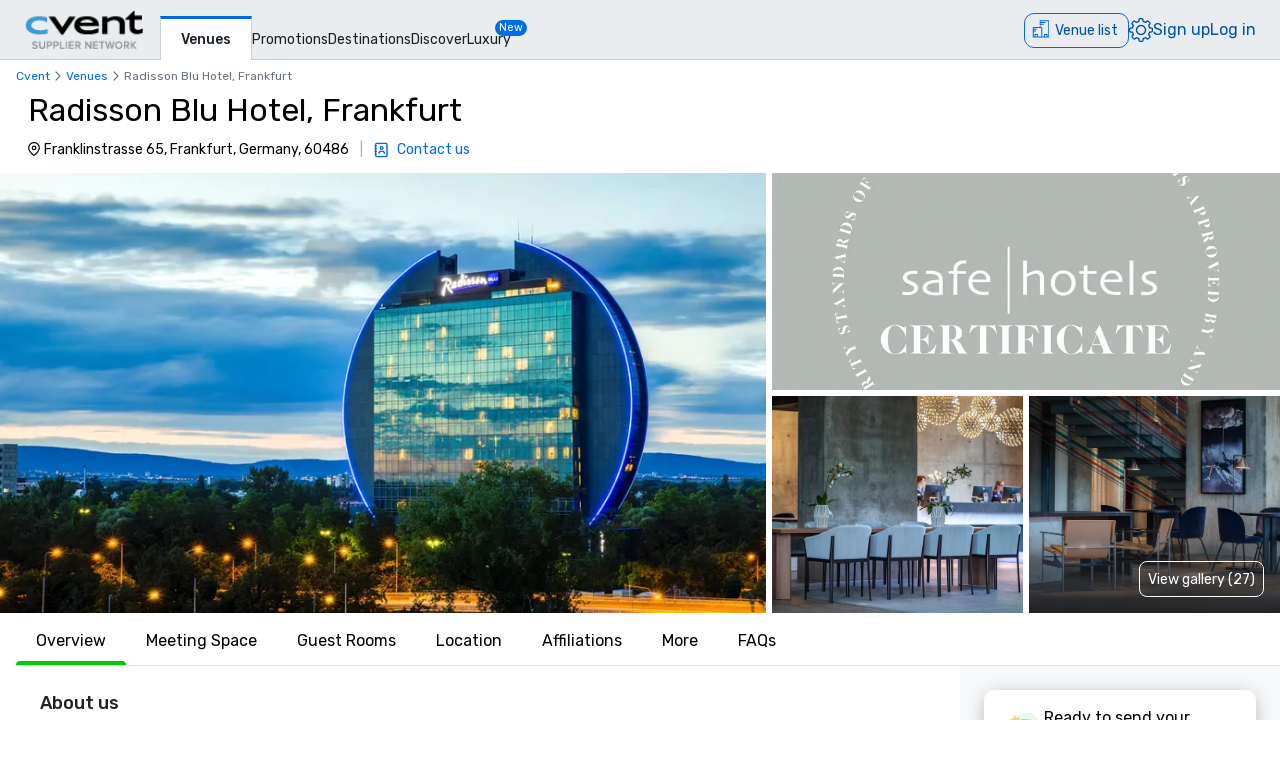

--- FILE ---
content_type: text/css; charset=UTF-8
request_url: https://www.cvent.com/venues/_next/static/css/440468fc4f6649c3.css
body_size: 26209
content:
:root{--carina-z-index-modal:1600;--carina-z-index-magazine:800;--carina-z-index-dropdown:400;--carina-z-index-flyout:100;--carina-z-index-auto:auto;--carina-z-index-50:50;--carina-z-index-40:40;--carina-z-index-30:30;--carina-z-index-20:20;--carina-z-index-10:10;--carina-z-index-0:0;--carina-spacing-3-5:0.875rem;--carina-spacing-2-5:0.625rem;--carina-spacing-1-5:0.375rem;--carina-spacing-0-5:0.125rem;--carina-spacing-px:1px;--carina-spacing-96:24rem;--carina-spacing-80:20rem;--carina-spacing-72:18rem;--carina-spacing-64:16rem;--carina-spacing-60:15rem;--carina-spacing-56:14rem;--carina-spacing-52:13rem;--carina-spacing-48:12rem;--carina-spacing-44:11rem;--carina-spacing-40:10rem;--carina-spacing-36:9rem;--carina-spacing-32:8rem;--carina-spacing-28:7rem;--carina-spacing-24:6rem;--carina-spacing-20:5rem;--carina-spacing-16:4rem;--carina-spacing-14:3.5rem;--carina-spacing-12:3rem;--carina-spacing-11:2.75rem;--carina-spacing-10:2.5rem;--carina-spacing-9:2.25rem;--carina-spacing-8:2rem;--carina-spacing-7:1.75rem;--carina-spacing-6:1.5rem;--carina-spacing-5:1.25rem;--carina-spacing-4:1rem;--carina-spacing-3:0.75rem;--carina-spacing-2:0.5rem;--carina-spacing-1:0.25rem;--carina-spacing-0:0px;--carina-scale-150:1.5;--carina-scale-125:1.25;--carina-scale-110:1.1;--carina-scale-105:1.05;--carina-scale-100:1;--carina-scale-95:.95;--carina-scale-90:.90;--carina-scale-75:.75;--carina-scale-50:.50;--carina-scale-0:0;--carina-opacity-100:1;--carina-opacity-95:0.95;--carina-opacity-90:0.9;--carina-opacity-80:0.8;--carina-opacity-75:0.75;--carina-opacity-70:0.7;--carina-opacity-60:0.6;--carina-opacity-50:0.5;--carina-opacity-40:0.4;--carina-opacity-30:0.3;--carina-opacity-25:0.25;--carina-opacity-20:0.2;--carina-opacity-10:0.1;--carina-opacity-5:0.05;--carina-opacity-0:0;--carina-line-height-loose:2;--carina-line-height-relaxed:1.625;--carina-line-height-normal:1.5;--carina-line-height-snug:1.375;--carina-line-height-tight:1.25;--carina-line-height-none:1;--carina-icon-lg:2rem;--carina-icon-md:1.5rem;--carina-icon-sm:1rem;--carina-font-weight-bold:600;--carina-font-weight-medium:500;--carina-font-weight-normal:400;--carina-font-size-d-2xl:3rem;--carina-font-size-d-xl:2.25rem;--carina-font-size-d-lg:2rem;--carina-font-size-d-base:2rem;--carina-font-size-d-md:1.75rem;--carina-font-size-d-sm:1.5rem;--carina-font-size-d-xs:1.3125rem;--carina-font-size-b-xl:1.25rem;--carina-font-size-b-lg:1rem;--carina-font-size-b-base:1rem;--carina-font-size-b-md:0.875rem;--carina-font-size-b-sm:0.8125rem;--carina-font-size-b-xs:0.75rem;--carina-font-size-b-2xs:0.625rem;--carina-font-family-mono:"Roboto Mono",monospace;--carina-font-family-secondary:"Rubik","Helvetica","Arial";--carina-font-family-primary:"Rubik","Helvetica","Arial";--carina-colors-fill:#fff;--carina-colors-page:#f7f8f9;--carina-colors-background:#fff;--carina-colors-warning-90:#2a2100;--carina-colors-warning-80:#463800;--carina-colors-warning-70:#665100;--carina-colors-warning-60:#8a6f00;--carina-colors-warning-50:#b49000;--carina-colors-warning-40:#d3a900;--carina-colors-warning-30:#ffde58;--carina-colors-warning-20:#ffeda7;--carina-colors-warning-10:#fff7d8;--carina-colors-tertiary-90:#291354;--carina-colors-tertiary-80:#45208b;--carina-colors-tertiary-70:#632ec8;--carina-colors-tertiary-60:#8457d8;--carina-colors-tertiary-50:#a483e3;--carina-colors-tertiary-40:#bba2ea;--carina-colors-tertiary-30:#e5dcf7;--carina-colors-tertiary-20:#f0ebfa;--carina-colors-tertiary-10:#f9f7fd;--carina-colors-success-90:#002900;--carina-colors-success-80:#004500;--carina-colors-success-70:#006200;--carina-colors-success-60:#008400;--carina-colors-success-50:#00ad00;--carina-colors-success-40:#00ca00;--carina-colors-success-30:#59ff59;--carina-colors-success-20:#b5ffb5;--carina-colors-success-10:#e3ffe3;--carina-colors-neutral-90:#202225;--carina-colors-neutral-80:#363a3e;--carina-colors-neutral-70:#4e545b;--carina-colors-neutral-60:#6a727c;--carina-colors-neutral-50:#8e959e;--carina-colors-neutral-40:#a9afb5;--carina-colors-neutral-30:#dee0e3;--carina-colors-neutral-20:#ecedef;--carina-colors-neutral-10:#f7f8f9;--carina-colors-interactive-90:#002147;--carina-colors-interactive-80:#003876;--carina-colors-interactive-70:#0050ab;--carina-colors-interactive-60:#006de7;--carina-colors-interactive-50:#3795ff;--carina-colors-interactive-40:#6db2ff;--carina-colors-interactive-30:#c9e2ff;--carina-colors-interactive-20:#e0efff;--carina-colors-interactive-10:#f1f8ff;--carina-colors-danger-90:#450e00;--carina-colors-danger-80:#711700;--carina-colors-danger-70:#a22100;--carina-colors-danger-60:#da2c00;--carina-colors-danger-50:#ff5f36;--carina-colors-danger-40:#ff9074;--carina-colors-danger-30:#ffd7cd;--carina-colors-danger-20:#ffe9e4;--carina-colors-danger-10:#fff6f3;--carina-colors-brand-90:#002148;--carina-colors-brand-80:#003777;--carina-colors-brand-70:#0050ac;--carina-colors-brand-60:#006ce8;--carina-colors-brand-50:#3995ff;--carina-colors-brand-40:#6eb2ff;--carina-colors-brand-30:#c9e2ff;--carina-colors-brand-20:#e1efff;--carina-colors-brand-10:#f2f8ff;--carina-colors-accent-90:#00271c;--carina-colors-accent-80:#00422f;--carina-colors-accent-70:#006044;--carina-colors-accent-60:#00815c;--carina-colors-accent-50:#00a978;--carina-colors-accent-40:#00c68d;--carina-colors-accent-30:#00feb5;--carina-colors-accent-20:#a7ffe6;--carina-colors-accent-10:#d9fff4;--carina-colors-transparent:transparent;--carina-colors-current:currentColor;--carina-colors-inherit:inherit;--carina-breakpoint-2xl:1536px;--carina-breakpoint-xl:1280px;--carina-breakpoint-lg:1024px;--carina-breakpoint-md:768px;--carina-breakpoint-sm:640px;--carina-box-shadow-4:0px 4px 20px -2px rgba(0,0,0,.25);--carina-box-shadow-3:0px 4px 20px 0px rgba(0,0,0,.2);--carina-box-shadow-2:0px 4px 16px -4px rgba(0,0,0,.1);--carina-box-shadow-1:0px 0px 12px 2px rgba(0,0,0,.1);--carina-box-shadow-0:0px 0px 0px 0px transparent;--carina-border-width-8:8px;--carina-border-width-4:4px;--carina-border-width-2:2px;--carina-border-width-1:1px;--carina-border-width-0:0px;--carina-border-radius-full:9999px;--carina-border-radius-3xl:1.5rem;--carina-border-radius-2xl:1rem;--carina-border-radius-xl:0.625rem;--carina-border-radius-lg:0.5rem;--carina-border-radius-md:0.375rem;--carina-border-radius-sm:0.25rem;--carina-border-radius-xs:0.125rem;--carina-border-radius-none:0px;--carina-animation-transform-grow:scale(1.04);--carina-animation-transform-shrink:scale(0.96);--carina-animation-duration-reduced-motion:100ms;--carina-animation-duration-1200:1200ms;--carina-animation-duration-800:800ms;--carina-animation-duration-700:700ms;--carina-animation-duration-550:550ms;--carina-animation-duration-400:400ms;--carina-animation-duration-300:300ms;--carina-animation-duration-200:200ms;--carina-animation-duration-100:100ms;--carina-animation-duration-50:50ms;--carina-animation-easing-linear:cubic-bezier(0,0,1,1);--carina-animation-easing-productive-ease-in-out:cubic-bezier(0.2,0,0.4,0.9);--carina-animation-easing-productive-ease-out:cubic-bezier(0,0,0.4,0.9);--carina-animation-easing-productive-ease-in:cubic-bezier(0.2,0,1,0.9);--carina-animation-easing-expressive-ease-in-out:cubic-bezier(0.4,0.15,0.3,1);--carina-animation-easing-expressive-ease-out:cubic-bezier(0,0,0.39,1);--carina-animation-easing-expressive-ease-in:cubic-bezier(0.4,0.14,1,1);--carina-box-shadow-focus-danger:0 0 0 var(--carina-border-width-2) var(--carina-colors-danger-50);--carina-box-shadow-focus-black:0 0 0 var(--carina-border-width-2) var(--carina-colors-neutral-80);--carina-box-shadow-focus-white:0 0 0 var(--carina-border-width-2) var(--carina-colors-fill);--carina-box-shadow-focus:0 0 0 var(--carina-border-width-2) var(--carina-colors-brand-50)}

/*! tailwindcss v3.3.2 | MIT License | https://tailwindcss.com
 */*,:after,:before{box-sizing:border-box;border:0 solid}:after,:before{--tw-content:""}html{line-height:1.5;-webkit-text-size-adjust:100%;-moz-tab-size:4;-o-tab-size:4;tab-size:4;font-family:ui-sans-serif,system-ui,-apple-system,BlinkMacSystemFont,Segoe UI,Roboto,Helvetica Neue,Arial,Noto Sans,sans-serif,Apple Color Emoji,Segoe UI Emoji,Segoe UI Symbol,Noto Color Emoji;font-feature-settings:normal;font-variation-settings:normal}body{margin:0;line-height:inherit}hr{height:0;color:inherit;border-top-width:1px}abbr:where([title]){-webkit-text-decoration:underline dotted;text-decoration:underline dotted}h1,h2,h3,h4,h5,h6{font-size:inherit;font-weight:inherit}a{color:inherit;text-decoration:inherit}b,strong{font-weight:bolder}code,kbd,pre,samp{font-family:var(--carina-font-family-mono);font-size:1em}small{font-size:80%}sub,sup{font-size:75%;line-height:0;position:relative;vertical-align:baseline}sub{bottom:-.25em}sup{top:-.5em}table{text-indent:0;border-color:inherit;border-collapse:collapse}button,input,optgroup,select,textarea{font-family:inherit;font-size:100%;font-weight:inherit;line-height:inherit;color:inherit;margin:0;padding:0}button,select{text-transform:none}[type=button],[type=reset],[type=submit],button{-webkit-appearance:button;background-color:transparent;background-image:none}:-moz-focusring{outline:auto}:-moz-ui-invalid{box-shadow:none}progress{vertical-align:baseline}::-webkit-inner-spin-button,::-webkit-outer-spin-button{height:auto}[type=search]{-webkit-appearance:textfield;outline-offset:-2px}::-webkit-search-decoration{-webkit-appearance:none}::-webkit-file-upload-button{-webkit-appearance:button;font:inherit}summary{display:list-item}blockquote,dd,dl,figure,h1,h2,h3,h4,h5,h6,hr,p,pre{margin:0}fieldset{margin:0}fieldset,legend{padding:0}menu,ol,ul{list-style:none;margin:0;padding:0}textarea{resize:vertical}input::-moz-placeholder,textarea::-moz-placeholder{opacity:1;color:#9ca3af}input::placeholder,textarea::placeholder{opacity:1;color:#9ca3af}[role=button],button{cursor:pointer}:disabled{cursor:default}audio,canvas,embed,iframe,img,object,svg,video{display:block;vertical-align:middle}img,video{max-width:100%;height:auto}[hidden]{display:none}html{touch-action:manipulation;--color-background:var(--carina-colors-background);--color-brand-60:var(--carina-colors-brand-60);--color-neutral-20:var(--carina-colors-neutral-20);--color-neutral-60:var(--carina-colors-neutral-60);--color-interactive-90:var(--carina-colors-interactive-90);--color-vpp-heading:var(--carina-colors-neutral-90);--reviews-icon-color:#fc0;--aaa-icon-color:#8457d9;--diamond-icon-color:#07d7a8;--color-high-season:#ffb2a3;--color-low-season:#77e9a1;--color-shoulder-season:#fc6;--color-meeting-room-chart-pink:#b5226e;--text-size-18:18px;scroll-behavior:smooth}html:not(.homepage){scroll-padding-top:35vh}input[type=number]::-webkit-inner-spin-button,input[type=number]::-webkit-outer-spin-button{-webkit-appearance:none;margin:0}input[type=number]{-webkit-appearance:textfield;-moz-appearance:textfield;appearance:textfield}#carina-portal-root{z-index:var(--carina-z-index-modal)}*,:after,:before{--tw-border-spacing-x:0;--tw-border-spacing-y:0;--tw-translate-x:0;--tw-translate-y:0;--tw-rotate:0;--tw-skew-x:0;--tw-skew-y:0;--tw-scale-x:1;--tw-scale-y:1;--tw-pan-x: ;--tw-pan-y: ;--tw-pinch-zoom: ;--tw-scroll-snap-strictness:proximity;--tw-gradient-from-position: ;--tw-gradient-via-position: ;--tw-gradient-to-position: ;--tw-ordinal: ;--tw-slashed-zero: ;--tw-numeric-figure: ;--tw-numeric-spacing: ;--tw-numeric-fraction: ;--tw-ring-inset: ;--tw-ring-offset-width:0px;--tw-ring-offset-color:#fff;--tw-ring-color:rgba(59,130,246,.5);--tw-ring-offset-shadow:0 0 #0000;--tw-ring-shadow:0 0 #0000;--tw-shadow:0 0 #0000;--tw-shadow-colored:0 0 #0000;--tw-blur: ;--tw-brightness: ;--tw-contrast: ;--tw-grayscale: ;--tw-hue-rotate: ;--tw-invert: ;--tw-saturate: ;--tw-sepia: ;--tw-drop-shadow: ;--tw-backdrop-blur: ;--tw-backdrop-brightness: ;--tw-backdrop-contrast: ;--tw-backdrop-grayscale: ;--tw-backdrop-hue-rotate: ;--tw-backdrop-invert: ;--tw-backdrop-opacity: ;--tw-backdrop-saturate: ;--tw-backdrop-sepia: }::backdrop{--tw-border-spacing-x:0;--tw-border-spacing-y:0;--tw-translate-x:0;--tw-translate-y:0;--tw-rotate:0;--tw-skew-x:0;--tw-skew-y:0;--tw-scale-x:1;--tw-scale-y:1;--tw-pan-x: ;--tw-pan-y: ;--tw-pinch-zoom: ;--tw-scroll-snap-strictness:proximity;--tw-gradient-from-position: ;--tw-gradient-via-position: ;--tw-gradient-to-position: ;--tw-ordinal: ;--tw-slashed-zero: ;--tw-numeric-figure: ;--tw-numeric-spacing: ;--tw-numeric-fraction: ;--tw-ring-inset: ;--tw-ring-offset-width:0px;--tw-ring-offset-color:#fff;--tw-ring-color:rgba(59,130,246,.5);--tw-ring-offset-shadow:0 0 #0000;--tw-ring-shadow:0 0 #0000;--tw-shadow:0 0 #0000;--tw-shadow-colored:0 0 #0000;--tw-blur: ;--tw-brightness: ;--tw-contrast: ;--tw-grayscale: ;--tw-hue-rotate: ;--tw-invert: ;--tw-saturate: ;--tw-sepia: ;--tw-drop-shadow: ;--tw-backdrop-blur: ;--tw-backdrop-brightness: ;--tw-backdrop-contrast: ;--tw-backdrop-grayscale: ;--tw-backdrop-hue-rotate: ;--tw-backdrop-invert: ;--tw-backdrop-opacity: ;--tw-backdrop-saturate: ;--tw-backdrop-sepia: }.\!container{width:100%!important}.container{width:100%}@media (min-width:640px){.\!container{max-width:640px!important}.container{max-width:640px}}@media (min-width:768px){.\!container{max-width:768px!important}.container{max-width:768px}}@media (min-width:1024px){.\!container{max-width:1024px!important}.container{max-width:1024px}}@media (min-width:1280px){.\!container{max-width:1280px!important}.container{max-width:1280px}}@media (min-width:1536px){.\!container{max-width:1536px!important}.container{max-width:1536px}}.carina-button{display:inline-flex;align-items:center;justify-content:center;box-sizing:border-box;margin-right:0;margin-left:0;padding-top:0;padding-right:var(--carina-spacing-1);padding-bottom:0;padding-left:var(--carina-spacing-1);border-radius:var(--carina-border-radius-xl);cursor:pointer;transition-timing-function:var(--carina-animation-easing-expressive-ease-out);transition-duration:var(--carina-animation-duration-100);transition-property:background-color,color,border-color,box-shadow}.carina-button:focus-visible{outline:none;box-shadow:0 0 0 var(--carina-border-width-2) var(--carina-colors-brand-50)}.carina-button:active:not(.carina-button__disabled),.carina-button__active:not(.carina-button__disabled){transform:var(--carina-animation-transform-shrink)}.carina-button__disabled{transform:none;cursor:default;opacity:var(--carina-opacity-40)}.carina-button__disabled .carina-button--icon{transform:none}.carina-button__brand.carina-button__filled{color:var(--carina-colors-fill);background-color:var(--carina-colors-brand-60)}.carina-button__brand.carina-button__filled:hover:not(.carina-button__disabled){background-color:var(--carina-colors-brand-70)}.carina-button__brand.carina-button__filled.carina-button__active:not(.carina-button__disabled),.carina-button__brand.carina-button__filled:active:not(.carina-button__disabled){background-color:var(--carina-colors-brand-80)}.carina-button__brand.carina-button__lined{border-color:var(--carina-colors-brand-60);border-width:var(--carina-border-width-1);color:var(--carina-colors-brand-60)}.carina-button__brand.carina-button__lined:hover:not(.carina-button__disabled){color:var(--carina-colors-fill);background-color:var(--carina-colors-brand-60)}.carina-button__brand.carina-button__lined.carina-button__active:not(.carina-button__disabled),.carina-button__brand.carina-button__lined:active:not(.carina-button__disabled){border-color:var(--carina-colors-brand-70);color:var(--carina-colors-fill);background-color:var(--carina-colors-brand-70)}.carina-button__brand.carina-button__ghost{color:var(--carina-colors-brand-60)}.carina-button__brand.carina-button__ghost:hover:not(.carina-button__disabled){color:var(--carina-colors-brand-70);background-color:var(--carina-colors-brand-10)}.carina-button__brand.carina-button__ghost.carina-button__active:not(.carina-button__disabled),.carina-button__brand.carina-button__ghost:active:not(.carina-button__disabled){color:var(--carina-colors-brand-70);background-color:var(--carina-colors-brand-30);outline:none}.carina-button__neutral-white:focus-visible{box-shadow:0 0 0 var(--carina-border-width-2) var(--carina-colors-fill)}.carina-button__neutral-white.carina-button__filled{color:var(--carina-colors-neutral-90);background-color:var(--carina-colors-fill)}.carina-button__neutral-white.carina-button__filled:hover:not(.carina-button__disabled){background-color:var(--carina-colors-neutral-20)}.carina-button__neutral-white.carina-button__filled.carina-button__active:not(.carina-button__disabled),.carina-button__neutral-white.carina-button__filled:active:not(.carina-button__disabled){background-color:var(--carina-colors-neutral-30)}.carina-button__neutral-white.carina-button__lined{border-color:var(--carina-colors-fill);border-width:var(--carina-border-width-1);color:var(--carina-colors-fill);background-color:transparent}.carina-button__neutral-white.carina-button__lined:hover:not(.carina-button__disabled){background-color:rgb(var(--carina-colors-neutral-80) var(--carina-opacity-40))}.carina-button__neutral-white.carina-button__lined.carina-button__active:not(.carina-button__disabled),.carina-button__neutral-white.carina-button__lined:active:not(.carina-button__disabled){background-color:rgb(var(--carina-colors-neutral-80) var(--carina-opacity-80))}.carina-button__neutral-white.carina-button__ghost{color:var(--carina-colors-fill);background-color:transparent}.carina-button__neutral-white.carina-button__ghost.carina-button__active:not(.carina-button__disabled),.carina-button__neutral-white.carina-button__ghost:active:not(.carina-button__disabled),.carina-button__neutral-white.carina-button__ghost:hover:not(.carina-button__disabled){background-color:rgb(var(--carina-colors-neutral-80) var(--carina-opacity-40))}.carina-button__neutral-black:focus-visible{box-shadow:0 0 0 var(--carina-border-width-2) var(--carina-colors-neutral-90)}.carina-button__neutral-black.carina-button__filled,.carina-button__neutral-black.carina-button__lined{border-color:var(--carina-colors-neutral-80);border-width:var(--carina-border-size-1);color:var(--carina-colors-neutral-90);background-color:transparent}.carina-button__neutral-black.carina-button__filled:hover:not(.carina-button__disabled),.carina-button__neutral-black.carina-button__lined:hover:not(.carina-button__disabled){background-color:rgb(var(--carina-colors-neutral-30) var(--carina-opacity-40))}.carina-button__neutral-black.carina-button__filled.carina-button__active:not(.carina-button__disabled),.carina-button__neutral-black.carina-button__filled:active:not(.carina-button__disabled),.carina-button__neutral-black.carina-button__lined.carina-button__active:not(.carina-button__disabled),.carina-button__neutral-black.carina-button__lined:active:not(.carina-button__disabled){background-color:rgb(var(--carina-colors-neutral-rgb-50) var(--carina-opacity-40))}.carina-button__neutral-black.carina-button__ghost{color:var(--carina-colors-neutral-90);background-color:transparent}.carina-button__neutral-black.carina-button__ghost:hover:not(.carina-button__disabled){background-color:rgb(var(--carina-colors-neutral-30) var(--carina-opacity-40))}.carina-button__neutral-black.carina-button__ghost.carina-button__active:not(.carina-button__disabled),.carina-button__neutral-black.carina-button__ghost:active:not(.carina-button__disabled){background-color:rgb(var(--carina-colors-neutral-rgb-50) var(--carina-opacity-40))}.carina-button__menu{border-radius:var(--carina-border-radius-full);color:var(--carina-colors-neutral-70);background-color:transparent}.carina-button__menu:hover:not(.carina-button__disabled){background-color:var(--carina-colors-neutral-30)}.carina-button__menu.carina-button__active:not(.carina-button__disabled),.carina-button__menu:active:not(.carina-button__disabled){color:var(--carina-colors-brand-60);background-color:var(--carina-colors-brand-20)}.carina-button__danger :focus-visible{box-shadow:0 0 0 var(--carina-border-width-2) var(--carina-colors-danger-50)}.carina-button__danger.carina-button__filled{border-color:var(--carina-colors-danger-60);color:var(--carina-colors-danger-60);background-color:var(--carina-colors-fill)}.carina-button__danger.carina-button__filled:hover:not(.carina-button__disabled){background-color:var(--carina-colors-danger-70)}.carina-button__danger.carina-button__filled.carina-button__active:not(.carina-button__disabled),.carina-button__danger.carina-button__filled:active:not(.carina-button__disabled){background-color:var(--carina-colors-danger-80)}.carina-button__danger.carina-button__lined{border-color:var(--carina-colors-danger-60);border-width:var(--carina-border-width-1);color:var(--carina-colors-danger-60);background-color:transparent}.carina-button__danger.carina-button__lined:hover:not(.carina-button__disabled){color:var(--carina-colors-fill);background-color:var(--carina-colors-danger-60)}.carina-button__danger.carina-button__lined.carina-button__active:not(.carina-button__disabled),.carina-button__danger.carina-button__lined:active:not(.carina-button__disabled){color:var(--carina-colors-fill);background-color:var(--carina-colors-danger-70)}.carina-button__danger.carina-button__ghost{color:var(--carina-colors-danger-60);background-color:transparent;outline:none}.carina-button__danger.carina-button__ghost:hover:not(.carina-button__disabled){color:var(--carina-colors-danger-70);background-color:var(--carina-colors-danger-10)}.carina-button__danger.carina-button__ghost.carina-button__active:not(.carina-button__disabled),.carina-button__danger.carina-button__ghost:active:not(.carina-button__disabled){color:var(--carina-colors-danger-70);background-color:var(--carina-colors-danger-30)}.carina-button__s{min-width:80px;min-height:var(--carina-spacing-9);padding-right:var(--carina-spacing-6);padding-left:var(--carina-spacing-6);font-size:var(--carina-font-size-b-md)}.carina-button__m{min-width:96px;min-height:var(--carina-spacing-10)}.carina-button__l,.carina-button__m{padding-right:var(--carina-spacing-6);padding-left:var(--carina-spacing-6);font-size:var(--carina-font-size-b-lg)}.carina-button__l{min-width:112px;min-height:var(--carina-spacing-11)}.carina-button__pill{border-radius:round}.carina-button__block{width:100%}.carina-button.carina-button__elevated{color:var(--carina-colors-fill);background-color:var(--carina-colors-brand-60)}.carina-button.carina-button__elevated:hover:not(.carina-button__disabled){background-color:var(--carina-colors-brand-70);box-shadow:var(--carina-box-shadow-4);transform:var(--carina-animation-transform-grow)}.carina-button.carina-button__elevated.carina-button__active:not(.carina-button__disabled),.carina-button.carina-button__elevated:active:not(.carina-button__disabled){background-color:var(--carina-colors-brand-80);transform:none}.carina-button__icon-only{min-width:0;margin:0;padding:0}.carina-button__icon-only.carina-button__s{width:var(--carina-spacing-9);height:var(--carina-spacing-9)}.carina-button__icon-only.carina-button__m{width:var(--carina-spacing-10);height:var(--carina-spacing-10)}.carina-button__icon-only.carina-button__l{width:var(--carina-spacing-11);height:var(--carina-spacing-11)}.carina-button__icon-only.carina-button__fab{width:var(--carina-spacing-16);height:var(--carina-spacing-16);padding:var(--carina-spacing-3);border-radius:var(--carina-border-radius-round);background-color:var(--carina-colors-brand-60);box-shadow:var(--carina-box-shadow-4)}.carina-button__icon-only.carina-button__fab:hover:not(.carina-button__disabled){background-color:var(--carina-colors-brand-70)}.carina-button__icon-only.carina-button__fab svg{width:var(--carina-spacing-7);height:var(--carina-spacing-7);fill:var(--carina-colors-fill)}.carina-button__s.carina-button__wrapping_button-s{min-height:36px}.carina-button__s.carina-button__wrapping_button-m{min-height:40px}.carina-button__s.carina-button__wrapping_button-l{min-height:44px}.carina-button--icon{display:flex;align-items:center;margin:0;padding-right:0;padding-left:0}.carina-button--icon.carina-button--icon__start{margin-right:var(--carina-spacing-3);margin-left:0}.carina-button--icon.carina-button--icon__end,[dir=rtl] .carina-button--icon.carina-button--icon__start{margin-right:0;margin-left:var(--carina-spacing-3)}[dir=rtl] .carina-button--icon.carina-button--icon__end{margin-right:var(--carina-spacing-3);margin-left:0}.carina-button__fab .carina-button--icon.carina-button--icon__end,.carina-button__icon-only .carina-button--icon.carina-button--icon__end,.carina-button__icon-only .carina-button--icon.carina-button--icon__start{margin:0}.sr-only{position:absolute;width:1px;height:1px;padding:0;margin:-1px;overflow:hidden;clip:rect(0,0,0,0);white-space:nowrap;border-width:0}.pointer-events-none{pointer-events:none}.pointer-events-auto{pointer-events:auto}.visible{visibility:visible}.invisible{visibility:hidden}.collapse{visibility:collapse}.static{position:static}.\!fixed{position:fixed!important}.fixed{position:fixed}.absolute{position:absolute}.relative{position:relative}.sticky{position:sticky}.inset-0{inset:var(--carina-spacing-0)}.inset-y-0{top:var(--carina-spacing-0);bottom:var(--carina-spacing-0)}.-left-4{left:calc(var(--carina-spacing-4) * -1)}.-left-full{left:-100%}.-right-1{right:calc(var(--carina-spacing-1) * -1)}.-right-10{right:calc(var(--carina-spacing-10) * -1)}.-right-2{right:calc(var(--carina-spacing-2) * -1)}.-right-4{right:calc(var(--carina-spacing-4) * -1)}.-right-\[1px\]{right:-1px}.-right-full{right:-100%}.-top-2{top:calc(var(--carina-spacing-2) * -1)}.-top-\[1px\]{top:-1px}.-top-\[4px\]{top:-4px}.-top-\[5px\]{top:-5px}.bottom-0{bottom:var(--carina-spacing-0)}.bottom-0\.5{bottom:2px}.bottom-12{bottom:var(--carina-spacing-12)}.bottom-3{bottom:var(--carina-spacing-3)}.bottom-4{bottom:var(--carina-spacing-4)}.bottom-5{bottom:var(--carina-spacing-5)}.bottom-6{bottom:var(--carina-spacing-6)}.bottom-9{bottom:var(--carina-spacing-9)}.left-0{left:var(--carina-spacing-0)}.left-1\/2{left:50%}.left-14{left:var(--carina-spacing-14)}.left-2{left:var(--carina-spacing-2)}.left-2\.5{left:var(--carina-spacing-2-5)}.left-3{left:var(--carina-spacing-3)}.left-4{left:var(--carina-spacing-4)}.left-7{left:var(--carina-spacing-7)}.left-9{left:var(--carina-spacing-9)}.left-\[14\.3\%\]{left:14.3%}.left-\[15px\]{left:15px}.left-\[50\%\]{left:50%}.left-\[64\%\]{left:64%}.left-\[calc\(14\.3\%-4px\)\]{left:calc(14.3% - 4px)}.left-\[calc\(15\%_-_0\.625rem\)\]{left:calc(15% - .625rem)}.left-\[calc\(50\%_-_4\.5rem\)\]{left:calc(50% - 4.5rem)}.right-0{right:var(--carina-spacing-0)}.right-1{right:var(--carina-spacing-1)}.right-2{right:var(--carina-spacing-2)}.right-2\.5{right:var(--carina-spacing-2-5)}.right-3{right:var(--carina-spacing-3)}.right-4{right:var(--carina-spacing-4)}.right-5{right:var(--carina-spacing-5)}.right-6{right:var(--carina-spacing-6)}.right-7{right:var(--carina-spacing-7)}.right-8{right:var(--carina-spacing-8)}.right-\[-1px\]{right:-1px}.right-\[-4px\]{right:-4px}.right-\[10px\]{right:10px}.right-\[13px\]{right:13px}.right-\[15px\]{right:15px}.top-0{top:var(--carina-spacing-0)}.top-0\.5{top:2px}.top-1{top:var(--carina-spacing-1)}.top-1\/2{top:50%}.top-1\/4{top:25%}.top-10{top:var(--carina-spacing-10)}.top-16{top:var(--carina-spacing-16)}.top-2{top:var(--carina-spacing-2)}.top-2\.5{top:var(--carina-spacing-2-5)}.top-2\/4{top:50%}.top-24{top:var(--carina-spacing-24)}.top-3{top:var(--carina-spacing-3)}.top-3\.5{top:var(--carina-spacing-3-5)}.top-32{top:var(--carina-spacing-32)}.top-36{top:var(--carina-spacing-36)}.top-4{top:var(--carina-spacing-4)}.top-40{top:var(--carina-spacing-40)}.top-44{top:var(--carina-spacing-44)}.top-5{top:var(--carina-spacing-5)}.top-60{top:var(--carina-spacing-60)}.top-8{top:var(--carina-spacing-8)}.top-9{top:var(--carina-spacing-9)}.top-\[-12px\]{top:-12px}.top-\[1\.5rem\]{top:1.5rem}.top-\[10\.5rem\]{top:10.5rem}.top-\[10\.75rem\]{top:10.75rem}.top-\[10rem\]{top:10rem}.top-\[11\.05rem\]{top:11.05rem}.top-\[11\.125rem\]{top:11.125rem}.top-\[11\.25rem\]{top:11.25rem}.top-\[11\.75rem\]{top:11.75rem}.top-\[12\.3rem\]{top:12.3rem}.top-\[12\.55rem\]{top:12.55rem}.top-\[13\.125rem\]{top:13.125rem}.top-\[13\.8rem\]{top:13.8rem}.top-\[15\.3rem\]{top:15.3rem}.top-\[15\.875rem\]{top:15.875rem}.top-\[16\.55rem\]{top:16.55rem}.top-\[16\.8rem\]{top:16.8rem}.top-\[18\.05rem\]{top:18.05rem}.top-\[190px\]{top:190px}.top-\[3\.75rem\]{top:3.75rem}.top-\[5\.25rem\]{top:5.25rem}.top-\[5\.55rem\]{top:5.55rem}.top-\[50\%\]{top:50%}.top-\[5px\]{top:5px}.top-\[5rem\]{top:5rem}.top-\[6\.25rem\]{top:6.25rem}.top-\[6\.5rem\]{top:6.5rem}.top-\[69px\]{top:69px}.top-\[7\.5rem\]{top:7.5rem}.top-\[7\.75rem\]{top:7.75rem}.top-\[79px\]{top:79px}.top-\[8\%\]{top:8%}.top-\[8\.375rem\]{top:8.375rem}.top-\[8rem\]{top:8rem}.top-\[9\%\]{top:9%}.top-\[9\.25rem\]{top:9.25rem}.top-\[9\.5rem\]{top:9.5rem}.top-\[90\%\]{top:90%}.top-\[calc\(15\%_-_0\.625rem\)\]{top:calc(15% - .625rem)}.top-\[calc\(50\%_-_2rem\)\]{top:calc(50% - 2rem)}.z-0{z-index:var(--carina-z-index-0)}.z-10{z-index:var(--carina-z-index-10)}.z-20{z-index:var(--carina-z-index-20)}.z-30{z-index:var(--carina-z-index-30)}.z-40{z-index:var(--carina-z-index-40)}.z-50{z-index:var(--carina-z-index-50)}.z-\[11\]{z-index:11}.z-\[1\]{z-index:1}.z-\[26\]{z-index:26}.z-\[27\]{z-index:27}.z-\[28\]{z-index:28}.z-\[29\]{z-index:29}.z-\[2\]{z-index:2}.z-\[30\]{z-index:30}.z-\[5\]{z-index:5}.z-flyout{z-index:var(--carina-z-index-flyout)}.z-modal{z-index:var(--carina-z-index-modal)}.order-1{order:1}.order-2{order:2}.order-3{order:3}.col-span-1{grid-column:span 1/span 1}.col-span-2{grid-column:span 2/span 2}.col-span-3{grid-column:span 3/span 3}.col-start-1{grid-column-start:1}.col-start-6{grid-column-start:6}.col-start-7{grid-column-start:7}.col-start-9{grid-column-start:9}.col-end-11{grid-column-end:11}.col-end-6{grid-column-end:6}.col-end-7{grid-column-end:7}.col-end-9{grid-column-end:9}.row-span-1{grid-row:span 1/span 1}.row-span-2{grid-row:span 2/span 2}.row-start-1{grid-row-start:1}.row-start-2{grid-row-start:2}.row-end-2{grid-row-end:2}.row-end-3{grid-row-end:3}.float-right{float:right}.float-left{float:left}.-m-0{margin:calc(var(--carina-spacing-0) * -1)}.-m-0\.5{margin:-2px}.m-0{margin:var(--carina-spacing-0)}.m-1{margin:var(--carina-spacing-1)}.m-2{margin:var(--carina-spacing-2)}.m-2\.5{margin:var(--carina-spacing-2-5)}.m-4{margin:var(--carina-spacing-4)}.m-6{margin:var(--carina-spacing-6)}.m-\[2px\]{margin:2px}.m-\[33px\]{margin:33px}.m-auto{margin:auto}.-mx-2{margin-left:calc(var(--carina-spacing-2) * -1);margin-right:calc(var(--carina-spacing-2) * -1)}.-mx-3{margin-left:calc(var(--carina-spacing-3) * -1);margin-right:calc(var(--carina-spacing-3) * -1)}.-mx-5{margin-left:calc(var(--carina-spacing-5) * -1);margin-right:calc(var(--carina-spacing-5) * -1)}.-mx-6{margin-left:calc(var(--carina-spacing-6) * -1);margin-right:calc(var(--carina-spacing-6) * -1)}.-my-2{margin-top:calc(var(--carina-spacing-2) * -1);margin-bottom:calc(var(--carina-spacing-2) * -1)}.-my-2\.5{margin-top:calc(var(--carina-spacing-2-5) * -1);margin-bottom:calc(var(--carina-spacing-2-5) * -1)}.mx-0{margin-left:var(--carina-spacing-0);margin-right:var(--carina-spacing-0)}.mx-0\.5{margin-left:2px;margin-right:2px}.mx-1{margin-left:var(--carina-spacing-1);margin-right:var(--carina-spacing-1)}.mx-2{margin-left:var(--carina-spacing-2);margin-right:var(--carina-spacing-2)}.mx-2\.5{margin-left:var(--carina-spacing-2-5);margin-right:var(--carina-spacing-2-5)}.mx-3{margin-left:var(--carina-spacing-3);margin-right:var(--carina-spacing-3)}.mx-3\.5{margin-left:var(--carina-spacing-3-5);margin-right:var(--carina-spacing-3-5)}.mx-4{margin-left:var(--carina-spacing-4);margin-right:var(--carina-spacing-4)}.mx-6{margin-left:var(--carina-spacing-6);margin-right:var(--carina-spacing-6)}.mx-8{margin-left:var(--carina-spacing-8);margin-right:var(--carina-spacing-8)}.mx-auto{margin-left:auto;margin-right:auto}.mx-px{margin-left:var(--carina-spacing-px);margin-right:var(--carina-spacing-px)}.my-0{margin-top:var(--carina-spacing-0);margin-bottom:var(--carina-spacing-0)}.my-0\.5{margin-top:2px;margin-bottom:2px}.my-1{margin-top:var(--carina-spacing-1);margin-bottom:var(--carina-spacing-1)}.my-10{margin-top:var(--carina-spacing-10);margin-bottom:var(--carina-spacing-10)}.my-2{margin-top:var(--carina-spacing-2);margin-bottom:var(--carina-spacing-2)}.my-2\.5{margin-top:var(--carina-spacing-2-5);margin-bottom:var(--carina-spacing-2-5)}.my-3{margin-top:var(--carina-spacing-3);margin-bottom:var(--carina-spacing-3)}.my-4{margin-top:var(--carina-spacing-4);margin-bottom:var(--carina-spacing-4)}.my-5{margin-top:var(--carina-spacing-5);margin-bottom:var(--carina-spacing-5)}.my-6{margin-top:var(--carina-spacing-6);margin-bottom:var(--carina-spacing-6)}.my-8{margin-top:var(--carina-spacing-8);margin-bottom:var(--carina-spacing-8)}.my-auto{margin-top:auto;margin-bottom:auto}.\!mt-0{margin-top:var(--carina-spacing-0)!important}.-mb-1{margin-bottom:calc(var(--carina-spacing-1) * -1)}.-mb-2{margin-bottom:calc(var(--carina-spacing-2) * -1)}.-mb-3{margin-bottom:calc(var(--carina-spacing-3) * -1)}.-mb-5{margin-bottom:calc(var(--carina-spacing-5) * -1)}.-mb-px{margin-bottom:calc(var(--carina-spacing-px) * -1)}.-ml-1{margin-left:calc(var(--carina-spacing-1) * -1)}.-ml-2{margin-left:calc(var(--carina-spacing-2) * -1)}.-ml-2\.5{margin-left:calc(var(--carina-spacing-2-5) * -1)}.-ml-3{margin-left:calc(var(--carina-spacing-3) * -1)}.-ml-5{margin-left:calc(var(--carina-spacing-5) * -1)}.-ml-7{margin-left:calc(var(--carina-spacing-7) * -1)}.-ml-8{margin-left:calc(var(--carina-spacing-8) * -1)}.-ml-\[120px\]{margin-left:-120px}.-ml-\[16px\]{margin-left:-16px}.-ml-\[17px\]{margin-left:-17px}.-ml-\[18px\]{margin-left:-18px}.-mr-1{margin-right:calc(var(--carina-spacing-1) * -1)}.-mt-0{margin-top:calc(var(--carina-spacing-0) * -1)}.-mt-0\.5{margin-top:-2px}.-mt-1{margin-top:calc(var(--carina-spacing-1) * -1)}.-mt-10{margin-top:calc(var(--carina-spacing-10) * -1)}.-mt-16{margin-top:calc(var(--carina-spacing-16) * -1)}.-mt-2{margin-top:calc(var(--carina-spacing-2) * -1)}.-mt-2\.5{margin-top:calc(var(--carina-spacing-2-5) * -1)}.-mt-3{margin-top:calc(var(--carina-spacing-3) * -1)}.-mt-4{margin-top:calc(var(--carina-spacing-4) * -1)}.-mt-5{margin-top:calc(var(--carina-spacing-5) * -1)}.-mt-6{margin-top:calc(var(--carina-spacing-6) * -1)}.-mt-7{margin-top:calc(var(--carina-spacing-7) * -1)}.-mt-\[1\.875rem\]{margin-top:-1.875rem}.-mt-\[345px\]{margin-top:-345px}.-mt-\[3px\]{margin-top:-3px}.-mt-px{margin-top:calc(var(--carina-spacing-px) * -1)}.mb-0{margin-bottom:var(--carina-spacing-0)}.mb-0\.5{margin-bottom:2px}.mb-1{margin-bottom:var(--carina-spacing-1)}.mb-12{margin-bottom:var(--carina-spacing-12)}.mb-2{margin-bottom:var(--carina-spacing-2)}.mb-2\.5{margin-bottom:var(--carina-spacing-2-5)}.mb-3{margin-bottom:var(--carina-spacing-3)}.mb-4{margin-bottom:var(--carina-spacing-4)}.mb-5{margin-bottom:var(--carina-spacing-5)}.mb-6{margin-bottom:var(--carina-spacing-6)}.mb-8{margin-bottom:var(--carina-spacing-8)}.mb-\[10px\]{margin-bottom:10px}.mb-\[15px\]{margin-bottom:15px}.mb-\[5px\]{margin-bottom:5px}.mb-auto{margin-bottom:auto}.ml-0{margin-left:var(--carina-spacing-0)}.ml-0\.5{margin-left:2px}.ml-1{margin-left:var(--carina-spacing-1)}.ml-1\.5{margin-left:6px}.ml-12{margin-left:var(--carina-spacing-12)}.ml-2{margin-left:var(--carina-spacing-2)}.ml-2\.5{margin-left:var(--carina-spacing-2-5)}.ml-3{margin-left:var(--carina-spacing-3)}.ml-3\.5{margin-left:var(--carina-spacing-3-5)}.ml-4{margin-left:var(--carina-spacing-4)}.ml-40{margin-left:var(--carina-spacing-40)}.ml-5{margin-left:var(--carina-spacing-5)}.ml-6{margin-left:var(--carina-spacing-6)}.ml-80{margin-left:var(--carina-spacing-80)}.ml-\[10px\]{margin-left:10px}.ml-\[1px\]{margin-left:1px}.ml-\[23px\]{margin-left:23px}.ml-auto{margin-left:auto}.mr-1{margin-right:var(--carina-spacing-1)}.mr-1\.5{margin-right:6px}.mr-10{margin-right:var(--carina-spacing-10)}.mr-2{margin-right:var(--carina-spacing-2)}.mr-3{margin-right:var(--carina-spacing-3)}.mr-4{margin-right:var(--carina-spacing-4)}.mr-5{margin-right:var(--carina-spacing-5)}.mr-6{margin-right:var(--carina-spacing-6)}.mr-8{margin-right:var(--carina-spacing-8)}.mr-\[10px\]{margin-right:10px}.mr-auto{margin-right:auto}.ms-8{-webkit-margin-start:var(--carina-spacing-8);margin-inline-start:var(--carina-spacing-8)}.mt-0{margin-top:var(--carina-spacing-0)}.mt-0\.5{margin-top:2px}.mt-1{margin-top:var(--carina-spacing-1)}.mt-2{margin-top:var(--carina-spacing-2)}.mt-2\.5{margin-top:var(--carina-spacing-2-5)}.mt-3{margin-top:var(--carina-spacing-3)}.mt-32{margin-top:var(--carina-spacing-32)}.mt-4{margin-top:var(--carina-spacing-4)}.mt-5{margin-top:var(--carina-spacing-5)}.mt-6{margin-top:var(--carina-spacing-6)}.mt-60{margin-top:var(--carina-spacing-60)}.mt-7{margin-top:var(--carina-spacing-7)}.mt-8{margin-top:var(--carina-spacing-8)}.mt-\[-0\.125rem\]{margin-top:-.125rem}.mt-\[0\.5px\]{margin-top:.5px}.mt-\[1rem\]{margin-top:1rem}.mt-\[2px\]{margin-top:2px}.mt-\[34px\]{margin-top:34px}.mt-auto{margin-top:auto}.mt-px{margin-top:var(--carina-spacing-px)}.box-border{box-sizing:border-box}.line-clamp-1{-webkit-line-clamp:1}.line-clamp-1,.line-clamp-2{overflow:hidden;display:-webkit-box;-webkit-box-orient:vertical}.line-clamp-2{-webkit-line-clamp:2}.line-clamp-3{-webkit-line-clamp:3}.line-clamp-3,.line-clamp-5{overflow:hidden;display:-webkit-box;-webkit-box-orient:vertical}.line-clamp-5{-webkit-line-clamp:5}.line-clamp-6{-webkit-line-clamp:6}.line-clamp-6,.line-clamp-\[20\]{overflow:hidden;display:-webkit-box;-webkit-box-orient:vertical}.line-clamp-\[20\]{-webkit-line-clamp:20}.line-clamp-\[9\]{overflow:hidden;display:-webkit-box;-webkit-box-orient:vertical;-webkit-line-clamp:9}.block{display:block}.inline-block{display:inline-block}.inline{display:inline}.flex{display:flex}.inline-flex{display:inline-flex}.table{display:table}.grid{display:grid}.inline-grid{display:inline-grid}.contents{display:contents}.hidden{display:none}.aspect-\[1\.638\]{aspect-ratio:1.638}.aspect-\[1\.6\]{aspect-ratio:1.6}.aspect-\[16\/9\]{aspect-ratio:16/9}.aspect-\[2\/1\]{aspect-ratio:2/1}.aspect-\[2\]{aspect-ratio:2}.aspect-\[4\/3\]{aspect-ratio:4/3}.aspect-video{aspect-ratio:16/9}.\!h-6{height:var(--carina-spacing-6)!important}.\!h-auto{height:auto!important}.\!h-fit{height:-moz-fit-content!important;height:fit-content!important}.h-0{height:var(--carina-spacing-0)}.h-1{height:var(--carina-spacing-1)}.h-1\/2{height:50%}.h-1\/3{height:33.333333%}.h-10{height:var(--carina-spacing-10)}.h-11{height:var(--carina-spacing-11)}.h-12{height:var(--carina-spacing-12)}.h-14{height:var(--carina-spacing-14)}.h-16{height:var(--carina-spacing-16)}.h-2{height:var(--carina-spacing-2)}.h-20{height:var(--carina-spacing-20)}.h-24{height:var(--carina-spacing-24)}.h-28{height:var(--carina-spacing-28)}.h-3{height:var(--carina-spacing-3)}.h-3\.5{height:var(--carina-spacing-3-5)}.h-32{height:var(--carina-spacing-32)}.h-36{height:var(--carina-spacing-36)}.h-4{height:var(--carina-spacing-4)}.h-4\/6{height:66.666667%}.h-40{height:var(--carina-spacing-40)}.h-44{height:var(--carina-spacing-44)}.h-48{height:var(--carina-spacing-48)}.h-5{height:var(--carina-spacing-5)}.h-56{height:var(--carina-spacing-56)}.h-6{height:var(--carina-spacing-6)}.h-64{height:var(--carina-spacing-64)}.h-7{height:var(--carina-spacing-7)}.h-72{height:var(--carina-spacing-72)}.h-8{height:var(--carina-spacing-8)}.h-80{height:var(--carina-spacing-80)}.h-9{height:var(--carina-spacing-9)}.h-96{height:var(--carina-spacing-96)}.h-\[0\.81rem\]{height:.81rem}.h-\[1\.25rem\]{height:1.25rem}.h-\[100px\]{height:100px}.h-\[10px\]{height:10px}.h-\[110px\]{height:110px}.h-\[129px\]{height:129px}.h-\[150px\]{height:150px}.h-\[152px\]{height:152px}.h-\[160px\]{height:160px}.h-\[178px\]{height:178px}.h-\[201\.5px\]{height:201.5px}.h-\[20px\]{height:20px}.h-\[223px\]{height:223px}.h-\[22px\]{height:22px}.h-\[232\.5px\]{height:232.5px}.h-\[23px\]{height:23px}.h-\[248px\]{height:248px}.h-\[273px\]{height:273px}.h-\[290px\]{height:290px}.h-\[3\.75rem\]{height:3.75rem}.h-\[30px\]{height:30px}.h-\[32px\]{height:32px}.h-\[352px\]{height:352px}.h-\[356px\]{height:356px}.h-\[360px\]{height:360px}.h-\[396px\]{height:396px}.h-\[4\.25rem\]{height:4.25rem}.h-\[4\.75rem\]{height:4.75rem}.h-\[40px\]{height:40px}.h-\[427px\]{height:427px}.h-\[42px\]{height:42px}.h-\[436px\]{height:436px}.h-\[464px\]{height:464px}.h-\[48px\]{height:48px}.h-\[500px\]{height:500px}.h-\[50px\]{height:50px}.h-\[5px\]{height:5px}.h-\[60\%\]{height:60%}.h-\[60vh\]{height:60vh}.h-\[61px\]{height:61px}.h-\[680px\]{height:680px}.h-\[68px\]{height:68px}.h-\[6px\]{height:6px}.h-\[7\.3rem\]{height:7.3rem}.h-\[70px\]{height:70px}.h-\[71px\]{height:71px}.h-\[74px\]{height:74px}.h-\[75px\]{height:75px}.h-\[800px\]{height:800px}.h-\[82\%\]{height:82%}.h-\[9\%\]{height:9%}.h-\[90\%\]{height:90%}.h-\[90px\]{height:90px}.h-\[90vh\]{height:90vh}.h-\[96px\]{height:96px}.h-\[97\%\]{height:97%}.h-\[9rem\]{height:9rem}.h-\[calc\(100vh_-_\$\{styles\.mobileMatchingDatesTop\}rem\)\]{height:calc(100vh - ${styles.mobileMatchingDatesTop}rem)}.h-\[calc\(100vh_-_\$\{styles\.mobileTop\}rem\)\]{height:calc(100vh - ${styles.mobileTop}rem)}.h-\[calc\(100vh_-_11\.5rem\)\]{height:calc(100vh - 11.5rem)}.h-\[calc\(100vh_-_12\.75rem\)\]{height:calc(100vh - 12.75rem)}.h-\[calc\(100vh_-_14\.25rem\)\]{height:calc(100vh - 14.25rem)}.h-\[calc\(100vh_-_15\.5rem\)\]{height:calc(100vh - 15.5rem)}.h-\[calc\(100vh_-_15rem\)\]{height:calc(100vh - 15rem)}.h-\[calc\(100vh_-_21\.37rem\)\]{height:calc(100vh - 21.37rem)}.h-\[calc\(100vh_-_22\.62rem\)\]{height:calc(100vh - 22.62rem)}.h-\[calc\(100vh_-_23\.21rem\)\]{height:calc(100vh - 23.21rem)}.h-\[calc\(100vh_-_24\.46rem\)\]{height:calc(100vh - 24.46rem)}.h-\[calc\(100vh_-_25\.62rem\)\]{height:calc(100vh - 25.62rem)}.h-\[calc\(100vh_-_26\.87rem\)\]{height:calc(100vh - 26.87rem)}.h-\[calc\(100vh_-_27\.46rem\)\]{height:calc(100vh - 27.46rem)}.h-\[calc\(100vh_-_28\.71rem\)\]{height:calc(100vh - 28.71rem)}.h-auto{height:auto}.h-fit{height:-moz-fit-content;height:fit-content}.h-full{height:100%}.h-max{height:-moz-max-content;height:max-content}.h-px{height:var(--carina-spacing-px)}.h-screen{height:100vh}.h-spacer{height:1px}.\!max-h-\[612px\]{max-height:612px!important}.max-h-10{max-height:var(--carina-spacing-10)}.max-h-16{max-height:var(--carina-spacing-16)}.max-h-32{max-height:var(--carina-spacing-32)}.max-h-44{max-height:var(--carina-spacing-44)}.max-h-48{max-height:var(--carina-spacing-48)}.max-h-56{max-height:var(--carina-spacing-56)}.max-h-60{max-height:var(--carina-spacing-60)}.max-h-64{max-height:var(--carina-spacing-64)}.max-h-72{max-height:var(--carina-spacing-72)}.max-h-\[100px\]{max-height:100px}.max-h-\[108px\]{max-height:108px}.max-h-\[21px\]{max-height:21px}.max-h-\[230px\]{max-height:230px}.max-h-\[272px\]{max-height:272px}.max-h-\[300px\]{max-height:300px}.max-h-\[352px\]{max-height:352px}.max-h-\[400px\]{max-height:400px}.max-h-\[40px\]{max-height:40px}.max-h-\[425px\]{max-height:425px}.max-h-\[500px\]{max-height:500px}.max-h-\[70vh\]{max-height:70vh}.max-h-\[75vh\]{max-height:75vh}.max-h-\[80vh\]{max-height:80vh}.max-h-\[calc\(100vh_-_10rem\)\]{max-height:calc(100vh - 10rem)}.max-h-full{max-height:100%}.max-h-max{max-height:-moz-max-content;max-height:max-content}.\!min-h-0{min-height:0!important}.min-h-0{min-height:0}.min-h-\[100px\]{min-height:100px}.min-h-\[140px\]{min-height:140px}.min-h-\[160px\]{min-height:160px}.min-h-\[179px\]{min-height:179px}.min-h-\[255px\]{min-height:255px}.min-h-\[256px\]{min-height:256px}.min-h-\[314px\]{min-height:314px}.min-h-\[320px\]{min-height:320px}.min-h-\[35px\]{min-height:35px}.min-h-\[375px\]{min-height:375px}.min-h-\[50px\]{min-height:50px}.min-h-\[643px\]{min-height:643px}.min-h-\[64px\]{min-height:64px}.min-h-\[80px\]{min-height:80px}.min-h-screen{min-height:100vh}.\!w-6{width:var(--carina-spacing-6)!important}.\!w-\[30px\]{width:30px!important}.\!w-\[560px\]{width:560px!important}.\!w-fit{width:-moz-fit-content!important;width:fit-content!important}.w-0{width:var(--carina-spacing-0)}.w-0\.5{width:2px}.w-1{width:var(--carina-spacing-1)}.w-1\/2{width:50%}.w-1\/3{width:33.333333%}.w-1\/4{width:25%}.w-10{width:var(--carina-spacing-10)}.w-10\/12{width:83.333333%}.w-11\/12{width:91.666667%}.w-12{width:var(--carina-spacing-12)}.w-14{width:var(--carina-spacing-14)}.w-16{width:var(--carina-spacing-16)}.w-2{width:var(--carina-spacing-2)}.w-2\/12{width:16.666667%}.w-2\/3{width:66.666667%}.w-2\/4{width:50%}.w-2\/5{width:40%}.w-20{width:var(--carina-spacing-20)}.w-24{width:var(--carina-spacing-24)}.w-28{width:var(--carina-spacing-28)}.w-3{width:var(--carina-spacing-3)}.w-3\.5{width:var(--carina-spacing-3-5)}.w-3\/4{width:75%}.w-32{width:var(--carina-spacing-32)}.w-36{width:var(--carina-spacing-36)}.w-4{width:var(--carina-spacing-4)}.w-4\/5{width:80%}.w-4\/6{width:66.666667%}.w-40{width:var(--carina-spacing-40)}.w-44{width:var(--carina-spacing-44)}.w-48{width:var(--carina-spacing-48)}.w-5{width:var(--carina-spacing-5)}.w-5\/12{width:41.666667%}.w-5\/6{width:83.333333%}.w-56{width:var(--carina-spacing-56)}.w-6{width:var(--carina-spacing-6)}.w-60{width:var(--carina-spacing-60)}.w-64{width:var(--carina-spacing-64)}.w-68{width:272px}.w-7{width:var(--carina-spacing-7)}.w-7\/12{width:58.333333%}.w-72{width:var(--carina-spacing-72)}.w-8{width:var(--carina-spacing-8)}.w-80{width:var(--carina-spacing-80)}.w-9{width:var(--carina-spacing-9)}.w-9\/12{width:75%}.w-96{width:var(--carina-spacing-96)}.w-\[-moz-available\]{width:-moz-available}.w-\[-webkit-fill-available\]{width:-webkit-fill-available}.w-\[0\.81rem\]{width:.81rem}.w-\[100px\]{width:100px}.w-\[106px\]{width:106px}.w-\[10px\]{width:10px}.w-\[1200px\]{width:1200px}.w-\[120px\]{width:120px}.w-\[126px\]{width:126px}.w-\[128px\]{width:128px}.w-\[130px\]{width:130px}.w-\[140px\]{width:140px}.w-\[143px\]{width:143px}.w-\[1464px\]{width:1464px}.w-\[158px\]{width:158px}.w-\[162px\]{width:162px}.w-\[166px\]{width:166px}.w-\[168px\]{width:168px}.w-\[17\.94rem\]{width:17.94rem}.w-\[170px\]{width:170px}.w-\[178px\]{width:178px}.w-\[182px\]{width:182px}.w-\[189px\]{width:189px}.w-\[18rem\]{width:18rem}.w-\[190px\]{width:190px}.w-\[1px\]{width:1px}.w-\[200\%\]{width:200%}.w-\[209px\]{width:209px}.w-\[210px\]{width:210px}.w-\[220px\]{width:220px}.w-\[22px\]{width:22px}.w-\[259px\]{width:259px}.w-\[270px\]{width:270px}.w-\[272px\]{width:272px}.w-\[284px\]{width:284px}.w-\[300px\]{width:300px}.w-\[309px\]{width:309px}.w-\[30px\]{width:30px}.w-\[32px\]{width:32px}.w-\[336px\]{width:336px}.w-\[400px\]{width:400px}.w-\[403px\]{width:403px}.w-\[42px\]{width:42px}.w-\[44px\]{width:44px}.w-\[53px\]{width:53px}.w-\[552px\]{width:552px}.w-\[5px\]{width:5px}.w-\[70\%\]{width:70%}.w-\[74px\]{width:74px}.w-\[75vw\]{width:75vw}.w-\[85vw\]{width:85vw}.w-\[938px\]{width:938px}.w-\[95\%\]{width:95%}.w-\[98\.8\%\]{width:98.8%}.w-\[99vw\]{width:99vw}.w-\[calc\(90\%\+80px\)\]{width:calc(90% + 80px)}.w-auto{width:auto}.w-fit{width:-moz-fit-content;width:fit-content}.w-full{width:100%}.w-max{width:-moz-max-content;width:max-content}.w-px{width:var(--carina-spacing-px)}.w-screen{width:100vw}.\!min-w-max{min-width:-moz-max-content!important;min-width:max-content!important}.min-w-0{min-width:0}.min-w-\[100px\]{min-width:100px}.min-w-\[104px\]{min-width:104px}.min-w-\[116px\]{min-width:116px}.min-w-\[120px\]{min-width:120px}.min-w-\[130px\]{min-width:130px}.min-w-\[132px\]{min-width:132px}.min-w-\[150px\]{min-width:150px}.min-w-\[170px\]{min-width:170px}.min-w-\[182px\]{min-width:182px}.min-w-\[200px\]{min-width:200px}.min-w-\[210px\]{min-width:210px}.min-w-\[240px\]{min-width:240px}.min-w-\[25px\]{min-width:25px}.min-w-\[272px\]{min-width:272px}.min-w-\[290px\]{min-width:290px}.min-w-\[308px\]{min-width:308px}.min-w-\[40\%\]{min-width:40%}.min-w-\[50px\]{min-width:50px}.min-w-fit{min-width:-moz-fit-content;min-width:fit-content}.min-w-full{min-width:100%}.\!max-w-max{max-width:-moz-max-content!important;max-width:max-content!important}.max-w-2xl{max-width:42rem}.max-w-5xl{max-width:64rem}.max-w-6xl{max-width:72rem}.max-w-7xl{max-width:80rem}.max-w-\[100vw\]{max-width:100vw}.max-w-\[1250px\]{max-width:1250px}.max-w-\[125px\]{max-width:125px}.max-w-\[1275px\]{max-width:1275px}.max-w-\[1400px\]{max-width:1400px}.max-w-\[140px\]{max-width:140px}.max-w-\[1416px\]{max-width:1416px}.max-w-\[150px\]{max-width:150px}.max-w-\[16rem\]{max-width:16rem}.max-w-\[182px\]{max-width:182px}.max-w-\[19\%\]{max-width:19%}.max-w-\[197px\]{max-width:197px}.max-w-\[2\.5rem\]{max-width:2.5rem}.max-w-\[20rem\]{max-width:20rem}.max-w-\[240px\]{max-width:240px}.max-w-\[243px\]{max-width:243px}.max-w-\[248px\]{max-width:248px}.max-w-\[25vw\]{max-width:25vw}.max-w-\[272px\]{max-width:272px}.max-w-\[285px\]{max-width:285px}.max-w-\[300px\]{max-width:300px}.max-w-\[304px\]{max-width:304px}.max-w-\[375px\]{max-width:375px}.max-w-\[40rem\]{max-width:40rem}.max-w-\[50\%\]{max-width:50%}.max-w-\[500px\]{max-width:500px}.max-w-\[50vw\]{max-width:50vw}.max-w-\[534px\]{max-width:534px}.max-w-\[60\%\]{max-width:60%}.max-w-\[75vw\]{max-width:75vw}.max-w-\[938px\]{max-width:938px}.max-w-full{max-width:100%}.max-w-screen-lg{max-width:1024px}.max-w-sm{max-width:24rem}.max-w-xl{max-width:36rem}.max-w-xs{max-width:20rem}.flex-1{flex:1 1 0%}.flex-\[1_1_20\%\]{flex:1 1 20%}.flex-\[1_1_70\%\]{flex:1 1 70%}.flex-auto{flex:1 1 auto}.flex-none{flex:none}.flex-shrink-0{flex-shrink:0}.shrink{flex-shrink:1}.shrink-0{flex-shrink:0}.flex-grow{flex-grow:1}.flex-grow-0{flex-grow:0}.grow{flex-grow:1}.grow-0{flex-grow:0}.grow-\[2\]{flex-grow:2}.basis-0{flex-basis:var(--carina-spacing-0)}.table-auto{table-layout:auto}.origin-\[0\]{transform-origin:0}.origin-\[50\%_50\%\]{transform-origin:50% 50%}.-translate-x-1\/2{--tw-translate-x:-50%}.-translate-x-1\/2,.-translate-x-3{transform:translate(var(--tw-translate-x),var(--tw-translate-y)) rotate(var(--tw-rotate)) skewX(var(--tw-skew-x)) skewY(var(--tw-skew-y)) scaleX(var(--tw-scale-x)) scaleY(var(--tw-scale-y))}.-translate-x-3{--tw-translate-x:calc(var(--carina-spacing-3) * -1)}.-translate-y-1\/2{--tw-translate-y:-50%}.-translate-y-10,.-translate-y-1\/2{transform:translate(var(--tw-translate-x),var(--tw-translate-y)) rotate(var(--tw-rotate)) skewX(var(--tw-skew-x)) skewY(var(--tw-skew-y)) scaleX(var(--tw-scale-x)) scaleY(var(--tw-scale-y))}.-translate-y-10{--tw-translate-y:calc(var(--carina-spacing-10) * -1)}.-translate-y-2\/4{--tw-translate-y:-50%}.-translate-y-2\/4,.-translate-y-3{transform:translate(var(--tw-translate-x),var(--tw-translate-y)) rotate(var(--tw-rotate)) skewX(var(--tw-skew-x)) skewY(var(--tw-skew-y)) scaleX(var(--tw-scale-x)) scaleY(var(--tw-scale-y))}.-translate-y-3{--tw-translate-y:calc(var(--carina-spacing-3) * -1)}.-translate-y-4{--tw-translate-y:calc(var(--carina-spacing-4) * -1)}.-translate-y-4,.-translate-y-\[1\.875rem\]{transform:translate(var(--tw-translate-x),var(--tw-translate-y)) rotate(var(--tw-rotate)) skewX(var(--tw-skew-x)) skewY(var(--tw-skew-y)) scaleX(var(--tw-scale-x)) scaleY(var(--tw-scale-y))}.-translate-y-\[1\.875rem\]{--tw-translate-y:-1.875rem}.-translate-y-\[150\%\]{--tw-translate-y:-150%}.-translate-y-\[150\%\],.-translate-y-\[8px\]{transform:translate(var(--tw-translate-x),var(--tw-translate-y)) rotate(var(--tw-rotate)) skewX(var(--tw-skew-x)) skewY(var(--tw-skew-y)) scaleX(var(--tw-scale-x)) scaleY(var(--tw-scale-y))}.-translate-y-\[8px\]{--tw-translate-y:-8px}.translate-x-0{--tw-translate-x:var(--carina-spacing-0)}.translate-x-0,.translate-x-1\/2{transform:translate(var(--tw-translate-x),var(--tw-translate-y)) rotate(var(--tw-rotate)) skewX(var(--tw-skew-x)) skewY(var(--tw-skew-y)) scaleX(var(--tw-scale-x)) scaleY(var(--tw-scale-y))}.translate-x-1\/2{--tw-translate-x:50%}.translate-x-3{--tw-translate-x:var(--carina-spacing-3)}.translate-x-3,.translate-x-4{transform:translate(var(--tw-translate-x),var(--tw-translate-y)) rotate(var(--tw-rotate)) skewX(var(--tw-skew-x)) skewY(var(--tw-skew-y)) scaleX(var(--tw-scale-x)) scaleY(var(--tw-scale-y))}.translate-x-4{--tw-translate-x:var(--carina-spacing-4)}.translate-x-\[30px\]{--tw-translate-x:30px}.translate-x-\[30px\],.translate-y-0{transform:translate(var(--tw-translate-x),var(--tw-translate-y)) rotate(var(--tw-rotate)) skewX(var(--tw-skew-x)) skewY(var(--tw-skew-y)) scaleX(var(--tw-scale-x)) scaleY(var(--tw-scale-y))}.translate-y-0{--tw-translate-y:var(--carina-spacing-0)}.translate-y-1\/2{--tw-translate-y:50%}.translate-y-1\/2,.translate-y-\[150\%\]{transform:translate(var(--tw-translate-x),var(--tw-translate-y)) rotate(var(--tw-rotate)) skewX(var(--tw-skew-x)) skewY(var(--tw-skew-y)) scaleX(var(--tw-scale-x)) scaleY(var(--tw-scale-y))}.translate-y-\[150\%\]{--tw-translate-y:150%}.translate-y-\[18px\]{--tw-translate-y:18px}.translate-y-\[18px\],.translate-y-\[72px\]{transform:translate(var(--tw-translate-x),var(--tw-translate-y)) rotate(var(--tw-rotate)) skewX(var(--tw-skew-x)) skewY(var(--tw-skew-y)) scaleX(var(--tw-scale-x)) scaleY(var(--tw-scale-y))}.translate-y-\[72px\]{--tw-translate-y:72px}.translate-y-\[8px\]{--tw-translate-y:8px}.translate-y-\[8px\],.translate-y-full{transform:translate(var(--tw-translate-x),var(--tw-translate-y)) rotate(var(--tw-rotate)) skewX(var(--tw-skew-x)) skewY(var(--tw-skew-y)) scaleX(var(--tw-scale-x)) scaleY(var(--tw-scale-y))}.translate-y-full{--tw-translate-y:100%}.rotate-0{--tw-rotate:0deg}.rotate-0,.rotate-180{transform:translate(var(--tw-translate-x),var(--tw-translate-y)) rotate(var(--tw-rotate)) skewX(var(--tw-skew-x)) skewY(var(--tw-skew-y)) scaleX(var(--tw-scale-x)) scaleY(var(--tw-scale-y))}.rotate-180{--tw-rotate:180deg}.rotate-90{--tw-rotate:90deg}.rotate-90,.scale-110{transform:translate(var(--tw-translate-x),var(--tw-translate-y)) rotate(var(--tw-rotate)) skewX(var(--tw-skew-x)) skewY(var(--tw-skew-y)) scaleX(var(--tw-scale-x)) scaleY(var(--tw-scale-y))}.scale-110{--tw-scale-x:var(--carina-scale-110);--tw-scale-y:var(--carina-scale-110)}.scale-150{--tw-scale-x:var(--carina-scale-150);--tw-scale-y:var(--carina-scale-150)}.scale-150,.scale-90{transform:translate(var(--tw-translate-x),var(--tw-translate-y)) rotate(var(--tw-rotate)) skewX(var(--tw-skew-x)) skewY(var(--tw-skew-y)) scaleX(var(--tw-scale-x)) scaleY(var(--tw-scale-y))}.scale-90{--tw-scale-x:var(--carina-scale-90);--tw-scale-y:var(--carina-scale-90)}.transform{transform:translate(var(--tw-translate-x),var(--tw-translate-y)) rotate(var(--tw-rotate)) skewX(var(--tw-skew-x)) skewY(var(--tw-skew-y)) scaleX(var(--tw-scale-x)) scaleY(var(--tw-scale-y))}.transform-none{transform:none}@keyframes badgeFadeIn{0%{opacity:0}66%{opacity:1}}.animate-\[badgeFadeIn_500ms_ease-in-out\]{animation:badgeFadeIn .5s ease-in-out}@keyframes badgePulse{0%,to{transform:scale(1)}66%{transform:scale(1.5)}}.animate-\[badgePulse_500ms_ease-in-out\]{animation:badgePulse .5s ease-in-out}@keyframes flyoutEaseIn{0%{max-height:0}to{max-height:auto}}.animate-\[flyoutEaseIn_250ms_ease-in\]{animation:flyoutEaseIn .25s ease-in}@keyframes border{0%,to{background-position:0 50%}50%{background-position:100% 50%}}.animate-border{animation:border 2s ease infinite}@keyframes pulse{50%{opacity:.5}}.animate-pulse{animation:pulse 2s cubic-bezier(.4,0,.6,1) infinite}@keyframes rotateZ{0%{transform:rotate(0deg)}66%{transform:rotate(220deg)}to{transform:rotate(1turn)}}.animate-rotate-z{animation:rotateZ 2.45s linear infinite}@keyframes searchExpandClose{0%{transform:translateY(0)}to{transform:translateY(-100%)}}.animate-search-expand-close{animation:searchExpandClose .4s}@keyframes searchExpandOpen{0%{transform:translateY(-50%)}to{transform:translateY(0)}}.animate-search-expand-open{animation:searchExpandOpen .4s}@keyframes shimmer{0%{background-position:200% 0}to{background-position:-200% 0}}.animate-shimmer{animation:shimmer 2s linear infinite}@keyframes spin{to{transform:rotate(1turn)}}.animate-spin{animation:spin 1s linear infinite}.\!cursor-pointer{cursor:pointer!important}.cursor-auto{cursor:auto}.cursor-default{cursor:default}.cursor-pointer{cursor:pointer}.cursor-text{cursor:text}.select-all{-webkit-user-select:all;-moz-user-select:all;user-select:all}.resize-none{resize:none}.resize{resize:both}.snap-x{scroll-snap-type:x var(--tw-scroll-snap-strictness)}.snap-mandatory{--tw-scroll-snap-strictness:mandatory}.snap-center{scroll-snap-align:center}.list-disc{list-style-type:disc}.list-none{list-style-type:none}.appearance-none{-webkit-appearance:none;-moz-appearance:none;appearance:none}.grid-cols-1{grid-template-columns:repeat(1,minmax(0,1fr))}.grid-cols-10{grid-template-columns:repeat(10,minmax(0,1fr))}.grid-cols-2{grid-template-columns:repeat(2,minmax(0,1fr))}.grid-cols-3{grid-template-columns:repeat(3,minmax(0,1fr))}.grid-cols-4{grid-template-columns:repeat(4,minmax(0,1fr))}.grid-cols-5{grid-template-columns:repeat(5,minmax(0,1fr))}.grid-cols-6{grid-template-columns:repeat(6,minmax(0,1fr))}.grid-rows-2{grid-template-rows:repeat(2,minmax(0,1fr))}.grid-rows-3{grid-template-rows:repeat(3,minmax(0,1fr))}.flex-row{flex-direction:row}.flex-row-reverse{flex-direction:row-reverse}.flex-col{flex-direction:column}.flex-col-reverse{flex-direction:column-reverse}.flex-wrap{flex-wrap:wrap}.content-center{align-content:center}.items-start{align-items:flex-start}.items-end{align-items:flex-end}.items-center{align-items:center}.items-baseline{align-items:baseline}.items-stretch{align-items:stretch}.justify-start{justify-content:flex-start}.justify-end{justify-content:flex-end}.justify-center{justify-content:center}.justify-between{justify-content:space-between}.justify-around{justify-content:space-around}.justify-items-center{justify-items:center}.gap-0{gap:var(--carina-spacing-0)}.gap-0\.5{gap:2px}.gap-1{gap:var(--carina-spacing-1)}.gap-1\.5{gap:6px}.gap-10{gap:var(--carina-spacing-10)}.gap-16{gap:var(--carina-spacing-16)}.gap-2{gap:var(--carina-spacing-2)}.gap-2\.5{gap:var(--carina-spacing-2-5)}.gap-3{gap:var(--carina-spacing-3)}.gap-3\.5{gap:var(--carina-spacing-3-5)}.gap-4{gap:var(--carina-spacing-4)}.gap-40{gap:var(--carina-spacing-40)}.gap-5{gap:var(--carina-spacing-5)}.gap-6{gap:var(--carina-spacing-6)}.gap-7{gap:var(--carina-spacing-7)}.gap-8{gap:var(--carina-spacing-8)}.gap-\[10px\]{gap:10px}.gap-\[2px\]{gap:2px}.gap-x-5{-moz-column-gap:var(--carina-spacing-5);column-gap:var(--carina-spacing-5)}.gap-x-6{-moz-column-gap:var(--carina-spacing-6);column-gap:var(--carina-spacing-6)}.gap-x-7{-moz-column-gap:var(--carina-spacing-7);column-gap:var(--carina-spacing-7)}.gap-y-0{row-gap:var(--carina-spacing-0)}.gap-y-0\.5{row-gap:2px}.gap-y-2{row-gap:var(--carina-spacing-2)}.gap-y-4{row-gap:var(--carina-spacing-4)}.gap-y-6{row-gap:var(--carina-spacing-6)}.space-x-1>:not([hidden])~:not([hidden]){--tw-space-x-reverse:0;margin-right:calc(var(--carina-spacing-1) * var(--tw-space-x-reverse));margin-left:calc(var(--carina-spacing-1) * calc(1 - var(--tw-space-x-reverse)))}.space-x-2>:not([hidden])~:not([hidden]){--tw-space-x-reverse:0;margin-right:calc(var(--carina-spacing-2) * var(--tw-space-x-reverse));margin-left:calc(var(--carina-spacing-2) * calc(1 - var(--tw-space-x-reverse)))}.space-x-3>:not([hidden])~:not([hidden]){--tw-space-x-reverse:0;margin-right:calc(var(--carina-spacing-3) * var(--tw-space-x-reverse));margin-left:calc(var(--carina-spacing-3) * calc(1 - var(--tw-space-x-reverse)))}.space-x-4>:not([hidden])~:not([hidden]){--tw-space-x-reverse:0;margin-right:calc(var(--carina-spacing-4) * var(--tw-space-x-reverse));margin-left:calc(var(--carina-spacing-4) * calc(1 - var(--tw-space-x-reverse)))}.space-y-1>:not([hidden])~:not([hidden]){--tw-space-y-reverse:0;margin-top:calc(var(--carina-spacing-1) * calc(1 - var(--tw-space-y-reverse)));margin-bottom:calc(var(--carina-spacing-1) * var(--tw-space-y-reverse))}.space-y-2>:not([hidden])~:not([hidden]){--tw-space-y-reverse:0;margin-top:calc(var(--carina-spacing-2) * calc(1 - var(--tw-space-y-reverse)));margin-bottom:calc(var(--carina-spacing-2) * var(--tw-space-y-reverse))}.space-y-4>:not([hidden])~:not([hidden]){--tw-space-y-reverse:0;margin-top:calc(var(--carina-spacing-4) * calc(1 - var(--tw-space-y-reverse)));margin-bottom:calc(var(--carina-spacing-4) * var(--tw-space-y-reverse))}.self-start{align-self:flex-start}.self-end{align-self:flex-end}.self-center{align-self:center}.self-stretch{align-self:stretch}.justify-self-start{justify-self:start}.overflow-auto{overflow:auto}.overflow-hidden{overflow:hidden}.overflow-visible{overflow:visible}.overflow-scroll{overflow:scroll}.overflow-x-auto{overflow-x:auto}.overflow-y-auto{overflow-y:auto}.\!overflow-x-hidden{overflow-x:hidden!important}.overflow-x-hidden{overflow-x:hidden}.overflow-y-hidden{overflow-y:hidden}.overflow-y-visible{overflow-y:visible}.overflow-y-scroll{overflow-y:scroll}.overscroll-contain{overscroll-behavior:contain}.scroll-smooth{scroll-behavior:smooth}.truncate{overflow:hidden;white-space:nowrap}.overflow-ellipsis,.text-ellipsis,.truncate{text-overflow:ellipsis}.whitespace-normal{white-space:normal}.whitespace-nowrap{white-space:nowrap}.whitespace-pre-line{white-space:pre-line}.whitespace-pre-wrap{white-space:pre-wrap}.break-words{overflow-wrap:break-word}.break-all{word-break:break-all}.break-keep{word-break:keep-all}.\!rounded-sm{border-radius:var(--carina-border-radius-sm)!important}.rounded{border-radius:var(--carina-border-radius-sm)}.rounded-2xl{border-radius:var(--carina-border-radius-2xl)}.rounded-3xl{border-radius:var(--carina-border-radius-3xl)}.rounded-\[0\.15em\]{border-radius:.15em}.rounded-\[0\.625rem\]{border-radius:.625rem}.rounded-\[10px\]{border-radius:10px}.rounded-\[20px\]{border-radius:20px}.rounded-\[22px\]{border-radius:22px}.rounded-\[26px\]{border-radius:26px}.rounded-\[30px\]{border-radius:30px}.rounded-\[31px\]{border-radius:31px}.rounded-\[32px\]{border-radius:32px}.rounded-full{border-radius:var(--carina-border-radius-full)}.rounded-lg{border-radius:var(--carina-border-radius-lg)}.rounded-md{border-radius:var(--carina-border-radius-md)}.rounded-none{border-radius:var(--carina-border-radius-none)}.rounded-sm{border-radius:var(--carina-border-radius-sm)}.rounded-xl{border-radius:var(--carina-border-radius-xl)}.rounded-xs{border-radius:var(--carina-border-radius-xs)}.rounded-b-\[10px\]{border-bottom-right-radius:10px;border-bottom-left-radius:10px}.rounded-b-none{border-bottom-right-radius:var(--carina-border-radius-none);border-bottom-left-radius:var(--carina-border-radius-none)}.rounded-b-xl{border-bottom-right-radius:var(--carina-border-radius-xl);border-bottom-left-radius:var(--carina-border-radius-xl)}.rounded-l{border-top-left-radius:var(--carina-border-radius-sm);border-bottom-left-radius:var(--carina-border-radius-sm)}.rounded-l-full{border-top-left-radius:var(--carina-border-radius-full);border-bottom-left-radius:var(--carina-border-radius-full)}.rounded-l-lg{border-top-left-radius:var(--carina-border-radius-lg);border-bottom-left-radius:var(--carina-border-radius-lg)}.rounded-l-md{border-top-left-radius:var(--carina-border-radius-md);border-bottom-left-radius:var(--carina-border-radius-md)}.rounded-l-sm{border-top-left-radius:var(--carina-border-radius-sm);border-bottom-left-radius:var(--carina-border-radius-sm)}.rounded-l-xl{border-top-left-radius:var(--carina-border-radius-xl);border-bottom-left-radius:var(--carina-border-radius-xl)}.rounded-r{border-top-right-radius:var(--carina-border-radius-sm);border-bottom-right-radius:var(--carina-border-radius-sm)}.rounded-r-full{border-top-right-radius:var(--carina-border-radius-full);border-bottom-right-radius:var(--carina-border-radius-full)}.rounded-r-lg{border-top-right-radius:var(--carina-border-radius-lg);border-bottom-right-radius:var(--carina-border-radius-lg)}.rounded-r-sm{border-top-right-radius:var(--carina-border-radius-sm);border-bottom-right-radius:var(--carina-border-radius-sm)}.rounded-r-xl{border-top-right-radius:var(--carina-border-radius-xl);border-bottom-right-radius:var(--carina-border-radius-xl)}.rounded-t-\[10px\]{border-top-left-radius:10px;border-top-right-radius:10px}.rounded-t-lg{border-top-left-radius:var(--carina-border-radius-lg);border-top-right-radius:var(--carina-border-radius-lg)}.rounded-t-none{border-top-left-radius:var(--carina-border-radius-none);border-top-right-radius:var(--carina-border-radius-none)}.rounded-t-xl{border-top-left-radius:var(--carina-border-radius-xl);border-top-right-radius:var(--carina-border-radius-xl)}.rounded-bl-xl{border-bottom-left-radius:var(--carina-border-radius-xl)}.rounded-br-md{border-bottom-right-radius:var(--carina-border-radius-md)}.rounded-br-xl{border-bottom-right-radius:var(--carina-border-radius-xl)}.rounded-tl-md{border-top-left-radius:var(--carina-border-radius-md)}.rounded-tl-sm{border-top-left-radius:var(--carina-border-radius-sm)}.rounded-tl-xl{border-top-left-radius:var(--carina-border-radius-xl)}.rounded-tr-md{border-top-right-radius:var(--carina-border-radius-md)}.rounded-tr-xl{border-top-right-radius:var(--carina-border-radius-xl)}.\!border,.\!border-1{border-width:var(--carina-border-width-1)!important}.\!border-2{border-width:var(--carina-border-width-2)!important}.border,.border-1{border-width:var(--carina-border-width-1)}.border-2{border-width:var(--carina-border-width-2)}.border-\[1\.5px\]{border-width:1.5px}.border-\[2px\]{border-width:2px}.\!border-y-1{border-top-width:var(--carina-border-width-1)!important;border-bottom-width:var(--carina-border-width-1)!important}.border-x{border-left-width:var(--carina-border-width-1);border-right-width:var(--carina-border-width-1)}.border-x-2{border-left-width:var(--carina-border-width-2);border-right-width:var(--carina-border-width-2)}.border-x-8{border-left-width:var(--carina-border-width-8);border-right-width:var(--carina-border-width-8)}.border-y,.border-y-1{border-top-width:var(--carina-border-width-1);border-bottom-width:var(--carina-border-width-1)}.border-y-2{border-top-width:var(--carina-border-width-2);border-bottom-width:var(--carina-border-width-2)}.border-y-\[10px\]{border-top-width:10px;border-bottom-width:10px}.\!border-l-1{border-left-width:var(--carina-border-width-1)!important}.\!border-r-1{border-right-width:var(--carina-border-width-1)!important}.border-b,.border-b-1{border-bottom-width:var(--carina-border-width-1)}.border-b-2{border-bottom-width:var(--carina-border-width-2)}.border-b-8{border-bottom-width:var(--carina-border-width-8)}.border-b-\[10px\]{border-bottom-width:10px}.border-l{border-left-width:var(--carina-border-width-1)}.border-l-0{border-left-width:var(--carina-border-width-0)}.border-l-2{border-left-width:var(--carina-border-width-2)}.border-l-8{border-left-width:var(--carina-border-width-8)}.border-r{border-right-width:var(--carina-border-width-1)}.border-r-0{border-right-width:var(--carina-border-width-0)}.border-r-2{border-right-width:var(--carina-border-width-2)}.border-r-8{border-right-width:var(--carina-border-width-8)}.border-r-\[15px\]{border-right-width:15px}.border-t{border-top-width:var(--carina-border-width-1)}.border-t-0{border-top-width:var(--carina-border-width-0)}.border-t-1{border-top-width:var(--carina-border-width-1)}.border-t-2{border-top-width:var(--carina-border-width-2)}.border-t-\[12px\]{border-top-width:12px}.border-t-\[3px\]{border-top-width:3px}.\!border-solid{border-style:solid!important}.border-solid{border-style:solid}.border-dotted{border-style:dotted}.border-none{border-style:none}.\!border-brand-60{border-color:var(--carina-colors-brand-60)!important}.\!border-interactive-50{border-color:var(--carina-colors-interactive-50)!important}.\!border-neutral-10{border-color:var(--carina-colors-neutral-10)!important}.border-\[\#006AE1\]{--tw-border-opacity:1;border-color:rgb(0 106 225/var(--tw-border-opacity))}.border-\[\#006DE9\]{--tw-border-opacity:1;border-color:rgb(0 109 233/var(--tw-border-opacity))}.border-\[\#1A2026\]{--tw-border-opacity:1;border-color:rgb(26 32 38/var(--tw-border-opacity))}.border-\[\#633D9D\]{--tw-border-opacity:1;border-color:rgb(99 61 157/var(--tw-border-opacity))}.border-\[\#6DBC6D\]{--tw-border-opacity:1;border-color:rgb(109 188 109/var(--tw-border-opacity))}.border-\[\#C9C9C9\]{--tw-border-opacity:1;border-color:rgb(201 201 201/var(--tw-border-opacity))}.border-\[\#D9DCDE\]{--tw-border-opacity:1;border-color:rgb(217 220 222/var(--tw-border-opacity))}.border-\[\#ED6262\]{--tw-border-opacity:1;border-color:rgb(237 98 98/var(--tw-border-opacity))}.border-\[\#d9dcde\]{--tw-border-opacity:1;border-color:rgb(217 220 222/var(--tw-border-opacity))}.border-accent-40{border-color:var(--carina-colors-accent-40)}.border-background{border-color:var(--carina-colors-background)}.border-brand-60{border-color:var(--carina-colors-brand-60)}.border-danger-50{border-color:var(--carina-colors-danger-50)}.border-danger-60{border-color:var(--carina-colors-danger-60)}.border-fill{border-color:var(--carina-colors-fill)}.border-interactive-70{border-color:var(--carina-colors-interactive-70)}.border-neutral-10{border-color:var(--carina-colors-neutral-10)}.border-neutral-20{border-color:var(--carina-colors-neutral-20)}.border-neutral-30{border-color:var(--carina-colors-neutral-30)}.border-neutral-40{border-color:var(--carina-colors-neutral-40)}.border-neutral-50{border-color:var(--carina-colors-neutral-50)}.border-transparent{border-color:var(--carina-colors-transparent)}.\!border-y-interactive-50{border-top-color:var(--carina-colors-interactive-50)!important;border-bottom-color:var(--carina-colors-interactive-50)!important}.border-x-\[\#cad0d3\]{--tw-border-opacity:1;border-left-color:rgb(202 208 211/var(--tw-border-opacity));border-right-color:rgb(202 208 211/var(--tw-border-opacity))}.border-x-transparent{border-left-color:var(--carina-colors-transparent);border-right-color:var(--carina-colors-transparent)}.border-y-neutral-20{border-top-color:var(--carina-colors-neutral-20);border-bottom-color:var(--carina-colors-neutral-20)}.\!border-l-interactive-50{border-left-color:var(--carina-colors-interactive-50)!important}.\!border-r-interactive-50{border-right-color:var(--carina-colors-interactive-50)!important}.border-b-\[\#8457D9\]{--tw-border-opacity:1;border-bottom-color:rgb(132 87 217/var(--tw-border-opacity))}.border-b-\[\#cad0d3\]{--tw-border-opacity:1;border-bottom-color:rgb(202 208 211/var(--tw-border-opacity))}.border-b-neutral-10{border-bottom-color:var(--carina-colors-neutral-10)}.border-b-neutral-30{border-bottom-color:var(--carina-colors-neutral-30)}.border-l-transparent{border-left-color:var(--carina-colors-transparent)}.border-r-transparent{border-right-color:var(--carina-colors-transparent)}.border-t-\[\#006AE1\]{--tw-border-opacity:1;border-top-color:rgb(0 106 225/var(--tw-border-opacity))}.border-t-\[\#8457D9\]{--tw-border-opacity:1;border-top-color:rgb(132 87 217/var(--tw-border-opacity))}.border-t-\[\#D9DCDE\]{--tw-border-opacity:1;border-top-color:rgb(217 220 222/var(--tw-border-opacity))}.border-t-background{border-top-color:var(--carina-colors-background)}.\!bg-brand-20{background-color:var(--carina-colors-brand-20)!important}.\!bg-brand-70{background-color:var(--carina-colors-brand-70)!important}.\!bg-interactive-20{background-color:var(--carina-colors-interactive-20)!important}.bg-\[\#0050ac\]{--tw-bg-opacity:1;background-color:rgb(0 80 172/var(--tw-bg-opacity))}.bg-\[\#006AE1\]{--tw-bg-opacity:1;background-color:rgb(0 106 225/var(--tw-bg-opacity))}.bg-\[\#006CE8\]{--tw-bg-opacity:1;background-color:rgb(0 108 232/var(--tw-bg-opacity))}.bg-\[\#006DE9\]{--tw-bg-opacity:1;background-color:rgb(0 109 233/var(--tw-bg-opacity))}.bg-\[\#006ce8\]{--tw-bg-opacity:1;background-color:rgb(0 108 232/var(--tw-bg-opacity))}.bg-\[\#1daa42\]{--tw-bg-opacity:1;background-color:rgb(29 170 66/var(--tw-bg-opacity))}.bg-\[\#565656\]{--tw-bg-opacity:1;background-color:rgb(86 86 86/var(--tw-bg-opacity))}.bg-\[\#6466E9\]{--tw-bg-opacity:1;background-color:rgb(100 102 233/var(--tw-bg-opacity))}.bg-\[\#6533B4\]{--tw-bg-opacity:1;background-color:rgb(101 51 180/var(--tw-bg-opacity))}.bg-\[\#8457D9\]{--tw-bg-opacity:1;background-color:rgb(132 87 217/var(--tw-bg-opacity))}.bg-\[\#CFE4FC\]{--tw-bg-opacity:1;background-color:rgb(207 228 252/var(--tw-bg-opacity))}.bg-\[\#D1EAD1\]{--tw-bg-opacity:1;background-color:rgb(209 234 209/var(--tw-bg-opacity))}.bg-\[\#D3E5FA\]{--tw-bg-opacity:1;background-color:rgb(211 229 250/var(--tw-bg-opacity))}.bg-\[\#D9DCDE\]{--tw-bg-opacity:1;background-color:rgb(217 220 222/var(--tw-bg-opacity))}.bg-\[\#E2F2E2\]{--tw-bg-opacity:1;background-color:rgb(226 242 226/var(--tw-bg-opacity))}.bg-\[\#E6F0FE\]{--tw-bg-opacity:1;background-color:rgb(230 240 254/var(--tw-bg-opacity))}.bg-\[\#E7F2FF\]{--tw-bg-opacity:1;background-color:rgb(231 242 255/var(--tw-bg-opacity))}.bg-\[\#E8F6EC\]{--tw-bg-opacity:1;background-color:rgb(232 246 236/var(--tw-bg-opacity))}.bg-\[\#E9EDEF\]{--tw-bg-opacity:1;background-color:rgb(233 237 239/var(--tw-bg-opacity))}.bg-\[\#EEEFF0\]{--tw-bg-opacity:1;background-color:rgb(238 239 240/var(--tw-bg-opacity))}.bg-\[\#EFF0F1\]{--tw-bg-opacity:1;background-color:rgb(239 240 241/var(--tw-bg-opacity))}.bg-\[\#F0EAFA\]{--tw-bg-opacity:1;background-color:rgb(240 234 250/var(--tw-bg-opacity))}.bg-\[\#F2F9E8\]{--tw-bg-opacity:1;background-color:rgb(242 249 232/var(--tw-bg-opacity))}.bg-\[\#F7F7F7\]{--tw-bg-opacity:1;background-color:rgb(247 247 247/var(--tw-bg-opacity))}.bg-\[\#FDEFEF\]{--tw-bg-opacity:1;background-color:rgb(253 239 239/var(--tw-bg-opacity))}.bg-\[\#FFF7D9\]{--tw-bg-opacity:1;background-color:rgb(255 247 217/var(--tw-bg-opacity))}.bg-\[\#FFFFFF\]{--tw-bg-opacity:1;background-color:rgb(255 255 255/var(--tw-bg-opacity))}.bg-\[\#dddee1\]{--tw-bg-opacity:1;background-color:rgb(221 222 225/var(--tw-bg-opacity))}.bg-\[\#e9edef\]{--tw-bg-opacity:1;background-color:rgb(233 237 239/var(--tw-bg-opacity))}.bg-\[\#eeeff0\]{--tw-bg-opacity:1;background-color:rgb(238 239 240/var(--tw-bg-opacity))}.bg-\[\#f7f7f7\]{--tw-bg-opacity:1;background-color:rgb(247 247 247/var(--tw-bg-opacity))}.bg-\[\#fff\]{--tw-bg-opacity:1;background-color:rgb(255 255 255/var(--tw-bg-opacity))}.bg-accent-50{background-color:var(--carina-colors-accent-50)}.bg-background{background-color:var(--carina-colors-background)}.bg-brand-10{background-color:var(--carina-colors-brand-10)}.bg-brand-20{background-color:var(--carina-colors-brand-20)}.bg-brand-30{background-color:var(--carina-colors-brand-30)}.bg-brand-60{background-color:var(--carina-colors-brand-60)}.bg-brand-70{background-color:var(--carina-colors-brand-70)}.bg-brand-80{background-color:var(--carina-colors-brand-80)}.bg-danger-20{background-color:var(--carina-colors-danger-20)}.bg-fill{background-color:var(--carina-colors-fill)}.bg-hb-background{background-color:var(--color-background)}.bg-hb-neutral-20{background-color:var(--color-neutral-20)}.bg-high-season{background-color:var(--color-high-season)}.bg-inherit{background-color:var(--carina-colors-inherit)}.bg-interactive-10{background-color:var(--carina-colors-interactive-10)}.bg-interactive-20{background-color:var(--carina-colors-interactive-20)}.bg-interactive-60{background-color:var(--carina-colors-interactive-60)}.bg-low-season{background-color:var(--color-low-season)}.bg-neutral-10{background-color:var(--carina-colors-neutral-10)}.bg-neutral-20{background-color:var(--carina-colors-neutral-20)}.bg-neutral-30{background-color:var(--carina-colors-neutral-30)}.bg-neutral-40{background-color:var(--carina-colors-neutral-40)}.bg-neutral-50{background-color:var(--carina-colors-neutral-50)}.bg-neutral-70{background-color:var(--carina-colors-neutral-70)}.bg-neutral-80{background-color:var(--carina-colors-neutral-80)}.bg-neutral-90{background-color:var(--carina-colors-neutral-90)}.bg-page{background-color:var(--carina-colors-page)}.bg-shoulder-season{background-color:var(--color-shoulder-season)}.bg-success-10{background-color:var(--carina-colors-success-10)}.bg-success-20{background-color:var(--carina-colors-success-20)}.bg-success-40{background-color:var(--carina-colors-success-40)}.bg-tertiary-20{background-color:var(--carina-colors-tertiary-20)}.bg-tertiary-60{background-color:var(--carina-colors-tertiary-60)}.bg-transparent{background-color:var(--carina-colors-transparent)}.bg-warning-10{background-color:var(--carina-colors-warning-10)}.bg-opacity-80{--tw-bg-opacity:var(--carina-opacity-80)}.bg-\[linear-gradient\(180deg\2c rgba\(34\2c 40\2c 42\2c 0\)\2c rgba\(34\2c 40\2c 42\2c 0\)_50\%\2c \#22282a\)\]{background-image:linear-gradient(180deg,rgba(34,40,42,0),rgba(34,40,42,0) 50%,#22282a)}.bg-custom-gradient{background-image:linear-gradient(0deg,hsla(0,0%,100%,.05),hsla(0,0%,100%,.05)),linear-gradient(100deg,#1b4fb5 -12.36%,#472686 77.59%)}.bg-gradient-to-r{background-image:linear-gradient(to right,var(--tw-gradient-stops))}.bg-gradient-to-t{background-image:linear-gradient(to top,var(--tw-gradient-stops))}.bg-none{background-image:none}.from-\[\#0071F2\]{--tw-gradient-from:#0071f2 var(--tw-gradient-from-position);--tw-gradient-to:rgba(0,113,242,0) var(--tw-gradient-to-position);--tw-gradient-stops:var(--tw-gradient-from),var(--tw-gradient-to)}.from-\[\#8B93FF\]{--tw-gradient-from:#8b93ff var(--tw-gradient-from-position);--tw-gradient-to:rgba(139,147,255,0) var(--tw-gradient-to-position);--tw-gradient-stops:var(--tw-gradient-from),var(--tw-gradient-to)}.from-neutral-90{--tw-gradient-from:var(--carina-colors-neutral-90) var(--tw-gradient-from-position);--tw-gradient-to:hsla(0,0%,100%,0) var(--tw-gradient-to-position);--tw-gradient-stops:var(--tw-gradient-from),var(--tw-gradient-to)}.via-\[\#5755FE\]{--tw-gradient-to:rgba(87,85,254,0) var(--tw-gradient-to-position);--tw-gradient-stops:var(--tw-gradient-from),#5755fe var(--tw-gradient-via-position),var(--tw-gradient-to)}.to-\[\#9B66FF\]{--tw-gradient-to:#9b66ff var(--tw-gradient-to-position)}.to-\[\#FF71CD\]{--tw-gradient-to:#ff71cd var(--tw-gradient-to-position)}.bg-\[length\:200\%_100\%\]{background-size:200% 100%}.bg-\[length\:400\%_400\%\]{background-size:400% 400%}.fill-\[\#004200\]{fill:#004200}.fill-\[\#0050AC\]{fill:#0050ac}.fill-\[\#006AE1\]{fill:#006ae1}.fill-\[\#008600\]{fill:#008600}.fill-\[\#00CA9D\]{fill:#00ca9d}.fill-\[\#0D7B2A\]{fill:#0d7b2a}.fill-\[\#3D4D54\]{fill:#3d4d54}.fill-\[\#69717A\]{fill:#69717a}.fill-\[\#825EC0\]{fill:#825ec0}.fill-\[\#B33E3E\]{fill:#b33e3e}.fill-\[\#FFFFFF\]{fill:#fff}.fill-\[\#bcbdbf\]{fill:#bcbdbf}.fill-\[rgba\(34\2c 40\2c 42\2c \.6\)\]{fill:rgba(34,40,42,.6)}.fill-accent-60{fill:var(--carina-colors-accent-60)}.fill-background{fill:var(--carina-colors-background)}.fill-brand-10{fill:var(--carina-colors-brand-10)}.fill-brand-60{fill:var(--carina-colors-brand-60)}.fill-brand-70{fill:var(--carina-colors-brand-70)}.fill-current{fill:var(--carina-colors-current)}.fill-danger-60{fill:var(--carina-colors-danger-60)}.fill-danger-70{fill:var(--carina-colors-danger-70)}.fill-diamond-icon{fill:var(--diamond-icon-color)}.fill-fill{fill:var(--carina-colors-fill)}.fill-hb-interactive-90{fill:var(--color-interactive-90)}.fill-interactive-50{fill:var(--carina-colors-interactive-50)}.fill-interactive-70{fill:var(--carina-colors-interactive-70)}.fill-neutral-10{fill:var(--carina-colors-neutral-10)}.fill-neutral-30{fill:var(--carina-colors-neutral-30)}.fill-neutral-40{fill:var(--carina-colors-neutral-40)}.fill-neutral-50{fill:var(--carina-colors-neutral-50)}.fill-neutral-60{fill:var(--carina-colors-neutral-60)}.fill-neutral-70{fill:var(--carina-colors-neutral-70)}.fill-neutral-90{fill:var(--carina-colors-neutral-90)}.fill-reviews-icon{fill:var(--reviews-icon-color)}.fill-success-60{fill:var(--carina-colors-success-60)}.fill-success-70{fill:var(--carina-colors-success-70)}.fill-tertiary-40{fill:var(--carina-colors-tertiary-40)}.fill-tertiary-50{fill:var(--carina-colors-tertiary-50)}.fill-tertiary-70{fill:var(--carina-colors-tertiary-70)}.fill-transparent{fill:var(--carina-colors-transparent)}.stroke-\[rgb\(217\2c 220\2c 222\)\]{stroke:#d9dcde}.stroke-\[6px\]{stroke-width:6px}.object-contain{-o-object-fit:contain;object-fit:contain}.object-cover{-o-object-fit:cover;object-fit:cover}.p-0{padding:var(--carina-spacing-0)}.p-0\.5{padding:2px}.p-1{padding:var(--carina-spacing-1)}.p-1\.5{padding:6px}.p-2{padding:var(--carina-spacing-2)}.p-2\.5{padding:var(--carina-spacing-2-5)}.p-3{padding:var(--carina-spacing-3)}.p-3\.5{padding:var(--carina-spacing-3-5)}.p-4{padding:var(--carina-spacing-4)}.p-5{padding:var(--carina-spacing-5)}.p-6{padding:var(--carina-spacing-6)}.p-\[10px\]{padding:10px}.p-\[2px\]{padding:2px}.\!py-3{padding-top:var(--carina-spacing-3)!important;padding-bottom:var(--carina-spacing-3)!important}.px-0{padding-left:var(--carina-spacing-0);padding-right:var(--carina-spacing-0)}.px-1{padding-left:var(--carina-spacing-1);padding-right:var(--carina-spacing-1)}.px-1\.5{padding-left:6px;padding-right:6px}.px-10{padding-left:var(--carina-spacing-10);padding-right:var(--carina-spacing-10)}.px-12{padding-left:var(--carina-spacing-12);padding-right:var(--carina-spacing-12)}.px-14{padding-left:var(--carina-spacing-14);padding-right:var(--carina-spacing-14)}.px-16{padding-left:var(--carina-spacing-16);padding-right:var(--carina-spacing-16)}.px-2{padding-left:var(--carina-spacing-2);padding-right:var(--carina-spacing-2)}.px-2\.5{padding-left:var(--carina-spacing-2-5);padding-right:var(--carina-spacing-2-5)}.px-3{padding-left:var(--carina-spacing-3);padding-right:var(--carina-spacing-3)}.px-4{padding-left:var(--carina-spacing-4);padding-right:var(--carina-spacing-4)}.px-5{padding-left:var(--carina-spacing-5);padding-right:var(--carina-spacing-5)}.px-6{padding-left:var(--carina-spacing-6);padding-right:var(--carina-spacing-6)}.px-\[1rem\]{padding-left:1rem;padding-right:1rem}.px-\[20px\]{padding-left:20px;padding-right:20px}.px-\[30px\]{padding-left:30px;padding-right:30px}.py-0{padding-top:var(--carina-spacing-0);padding-bottom:var(--carina-spacing-0)}.py-0\.5{padding-top:2px;padding-bottom:2px}.py-1{padding-top:var(--carina-spacing-1);padding-bottom:var(--carina-spacing-1)}.py-1\.5{padding-top:6px;padding-bottom:6px}.py-2{padding-top:var(--carina-spacing-2);padding-bottom:var(--carina-spacing-2)}.py-2\.5{padding-top:var(--carina-spacing-2-5);padding-bottom:var(--carina-spacing-2-5)}.py-3{padding-top:var(--carina-spacing-3);padding-bottom:var(--carina-spacing-3)}.py-4{padding-top:var(--carina-spacing-4);padding-bottom:var(--carina-spacing-4)}.py-6{padding-top:var(--carina-spacing-6);padding-bottom:var(--carina-spacing-6)}.py-8{padding-top:var(--carina-spacing-8);padding-bottom:var(--carina-spacing-8)}.py-\[0\.813rem\]{padding-top:.813rem;padding-bottom:.813rem}.py-\[10px\]{padding-top:10px;padding-bottom:10px}.py-\[5px\]{padding-top:5px;padding-bottom:5px}.py-\[6px\]{padding-top:6px;padding-bottom:6px}.py-px{padding-top:var(--carina-spacing-px);padding-bottom:var(--carina-spacing-px)}.\!pl-2{padding-left:var(--carina-spacing-2)!important}.\!pl-6{padding-left:var(--carina-spacing-6)!important}.pb-0{padding-bottom:var(--carina-spacing-0)}.pb-1{padding-bottom:var(--carina-spacing-1)}.pb-1\.5{padding-bottom:6px}.pb-10{padding-bottom:var(--carina-spacing-10)}.pb-2{padding-bottom:var(--carina-spacing-2)}.pb-3{padding-bottom:var(--carina-spacing-3)}.pb-36{padding-bottom:var(--carina-spacing-36)}.pb-4{padding-bottom:var(--carina-spacing-4)}.pb-5{padding-bottom:var(--carina-spacing-5)}.pb-6{padding-bottom:var(--carina-spacing-6)}.pb-8{padding-bottom:var(--carina-spacing-8)}.pb-80{padding-bottom:var(--carina-spacing-80)}.pb-9{padding-bottom:var(--carina-spacing-9)}.pb-\[10px\]{padding-bottom:10px}.pb-\[22px\]{padding-bottom:22px}.pb-\[3px\]{padding-bottom:3px}.pl-0{padding-left:var(--carina-spacing-0)}.pl-0\.5{padding-left:2px}.pl-1{padding-left:var(--carina-spacing-1)}.pl-1\.5{padding-left:6px}.pl-10{padding-left:var(--carina-spacing-10)}.pl-12{padding-left:var(--carina-spacing-12)}.pl-2{padding-left:var(--carina-spacing-2)}.pl-3{padding-left:var(--carina-spacing-3)}.pl-3\.5{padding-left:var(--carina-spacing-3-5)}.pl-4{padding-left:var(--carina-spacing-4)}.pl-5{padding-left:var(--carina-spacing-5)}.pl-6{padding-left:var(--carina-spacing-6)}.pl-7{padding-left:var(--carina-spacing-7)}.pl-8{padding-left:var(--carina-spacing-8)}.pl-\[0\.625rem\]{padding-left:.625rem}.pl-\[0\.688rem\]{padding-left:.688rem}.pl-\[20px\]{padding-left:20px}.pl-\[2px\]{padding-left:2px}.pl-\[94px\]{padding-left:94px}.pl-px{padding-left:var(--carina-spacing-px)}.pr-0{padding-right:var(--carina-spacing-0)}.pr-0\.5{padding-right:2px}.pr-1{padding-right:var(--carina-spacing-1)}.pr-1\.5{padding-right:6px}.pr-14{padding-right:var(--carina-spacing-14)}.pr-2{padding-right:var(--carina-spacing-2)}.pr-3{padding-right:var(--carina-spacing-3)}.pr-4{padding-right:var(--carina-spacing-4)}.pr-5{padding-right:var(--carina-spacing-5)}.pr-6{padding-right:var(--carina-spacing-6)}.pr-\[0\.938rem\]{padding-right:.938rem}.pr-\[104px\]{padding-right:104px}.pr-\[11px\]{padding-right:11px}.pr-\[14px\]{padding-right:14px}.pr-\[20px\]{padding-right:20px}.pr-\[2rem\]{padding-right:2rem}.pr-\[36px\]{padding-right:36px}.pr-\[3px\]{padding-right:3px}.pr-\[3rem\]{padding-right:3rem}.pr-\[52px\]{padding-right:52px}.pr-\[5px\]{padding-right:5px}.pt-0{padding-top:var(--carina-spacing-0)}.pt-0\.5{padding-top:2px}.pt-1{padding-top:var(--carina-spacing-1)}.pt-1\.5{padding-top:6px}.pt-10{padding-top:var(--carina-spacing-10)}.pt-2{padding-top:var(--carina-spacing-2)}.pt-2\.5{padding-top:var(--carina-spacing-2-5)}.pt-24{padding-top:var(--carina-spacing-24)}.pt-3{padding-top:var(--carina-spacing-3)}.pt-4{padding-top:var(--carina-spacing-4)}.pt-5{padding-top:var(--carina-spacing-5)}.pt-6{padding-top:var(--carina-spacing-6)}.pt-\[10px\]{padding-top:10px}.pt-\[153px\]{padding-top:153px}.pt-\[16px\]{padding-top:16px}.pt-\[18px\]{padding-top:18px}.pt-\[1rem\]{padding-top:1rem}.pt-\[2px\]{padding-top:2px}.pt-\[3px\]{padding-top:3px}.pt-\[4px\]{padding-top:4px}.pt-\[56\.25\%\]{padding-top:56.25%}.pt-\[6px\]{padding-top:6px}.pt-\[8px\]{padding-top:8px}.pt-px{padding-top:var(--carina-spacing-px)}.text-left{text-align:left}.text-center{text-align:center}.text-right{text-align:right}.text-start{text-align:start}.text-end{text-align:end}.align-middle{vertical-align:middle}.align-bottom{vertical-align:bottom}.font-afacad{font-family:var(--afacad)}.font-montserrat{font-family:var(--montserrat)}.font-primary{font-family:var(--rubik)}.font-secondary{font-family:var(--carina-font-family-secondary)}.text-\[\.95rem\]{font-size:.95rem}.text-\[1\.125rem\]\/relaxed{font-size:1.125rem;line-height:var(--carina-line-height-relaxed)}.text-\[10px\]{font-size:10px}.text-\[11px\]{font-size:11px}.text-\[12px\]{font-size:12px}.text-\[14px\]{font-size:14px}.text-\[15px\]{font-size:15px}.text-\[16px\]{font-size:16px}.text-\[18px\]{font-size:18px}.text-\[18px\]\/normal{font-size:18px;line-height:var(--carina-line-height-normal)}.text-\[21px\]{font-size:21px}.text-b-2xs{line-height:1.6}.text-b-2xs,.text-b-2xs\/none{font-size:var(--carina-font-size-b-2xs)}.text-b-2xs\/none{line-height:var(--carina-line-height-none)}.text-b-2xs\/normal{line-height:var(--carina-line-height-normal)}.text-b-2xs\/normal,.text-b-2xs\/snug{font-size:var(--carina-font-size-b-2xs)}.text-b-2xs\/snug{line-height:var(--carina-line-height-snug)}.text-b-2xs\/tight{font-size:var(--carina-font-size-b-2xs);line-height:var(--carina-line-height-tight)}.text-b-base{line-height:1.5}.text-b-base,.text-b-base\/none{font-size:var(--carina-font-size-b-base)}.text-b-base\/none{line-height:var(--carina-line-height-none)}.text-b-base\/normal{font-size:var(--carina-font-size-b-base);line-height:var(--carina-line-height-normal)}.text-b-base\/relaxed{font-size:var(--carina-font-size-b-base);line-height:var(--carina-line-height-relaxed)}.text-b-base\/snug{line-height:var(--carina-line-height-snug)}.text-b-base\/snug,.text-b-base\/tight{font-size:var(--carina-font-size-b-base)}.text-b-base\/tight{line-height:var(--carina-line-height-tight)}.text-b-lg{font-size:var(--carina-font-size-b-lg);line-height:1.5}.text-b-lg-custom,.text-b-lg-custom\/loose{font-size:var(--text-size-18)}.text-b-lg-custom\/loose{line-height:var(--carina-line-height-loose)}.text-b-lg-custom\/normal{font-size:var(--text-size-18);line-height:var(--carina-line-height-normal)}.text-b-lg-custom\/relaxed{font-size:var(--text-size-18);line-height:var(--carina-line-height-relaxed)}.text-b-lg-custom\/snug{font-size:var(--text-size-18);line-height:var(--carina-line-height-snug)}.text-b-lg\/loose{line-height:var(--carina-line-height-loose)}.text-b-lg\/loose,.text-b-lg\/normal{font-size:var(--carina-font-size-b-lg)}.text-b-lg\/normal{line-height:var(--carina-line-height-normal)}.text-b-lg\/tight{font-size:var(--carina-font-size-b-lg);line-height:var(--carina-line-height-tight)}.text-b-md{line-height:1.42857}.text-b-md,.text-b-md\/normal{font-size:var(--carina-font-size-b-md)}.text-b-md\/normal{line-height:var(--carina-line-height-normal)}.text-b-md\/snug{line-height:var(--carina-line-height-snug)}.text-b-md\/snug,.text-b-md\/tight{font-size:var(--carina-font-size-b-md)}.text-b-md\/tight{line-height:var(--carina-line-height-tight)}.text-b-sm{line-height:1.53846}.text-b-sm,.text-b-sm\/none{font-size:var(--carina-font-size-b-sm)}.text-b-sm\/none{line-height:var(--carina-line-height-none)}.text-b-sm\/normal{line-height:var(--carina-line-height-normal)}.text-b-sm\/normal,.text-b-sm\/snug{font-size:var(--carina-font-size-b-sm)}.text-b-sm\/snug{line-height:var(--carina-line-height-snug)}.text-b-sm\/tight{font-size:var(--carina-font-size-b-sm);line-height:var(--carina-line-height-tight)}.text-b-xl{line-height:1.5555}.text-b-xl,.text-b-xl\/\[28px\]{font-size:var(--carina-font-size-b-xl)}.text-b-xl\/\[28px\]{line-height:28px}.text-b-xl\/loose{line-height:var(--carina-line-height-loose)}.text-b-xl\/loose,.text-b-xl\/normal{font-size:var(--carina-font-size-b-xl)}.text-b-xl\/normal{line-height:var(--carina-line-height-normal)}.text-b-xl\/relaxed{line-height:var(--carina-line-height-relaxed)}.text-b-xl\/relaxed,.text-b-xl\/snug{font-size:var(--carina-font-size-b-xl)}.text-b-xl\/snug{line-height:var(--carina-line-height-snug)}.text-b-xl\/tight{font-size:var(--carina-font-size-b-xl);line-height:var(--carina-line-height-tight)}.text-b-xs{line-height:1.33333}.text-b-xs,.text-b-xs\/loose{font-size:var(--carina-font-size-b-xs)}.text-b-xs\/loose{line-height:var(--carina-line-height-loose)}.text-b-xs\/none{line-height:var(--carina-line-height-none)}.text-b-xs\/none,.text-b-xs\/normal{font-size:var(--carina-font-size-b-xs)}.text-b-xs\/normal{line-height:var(--carina-line-height-normal)}.text-b-xs\/snug{line-height:var(--carina-line-height-snug)}.text-b-xs\/snug,.text-b-xs\/tight{font-size:var(--carina-font-size-b-xs)}.text-b-xs\/tight{line-height:var(--carina-line-height-tight)}.text-d-2xl{font-size:var(--carina-font-size-d-2xl);line-height:1.25}.text-d-md\/\[36px\]{font-size:var(--carina-font-size-d-md);line-height:36px}.text-d-sm{line-height:1.16666}.text-d-sm,.text-d-sm\/loose{font-size:var(--carina-font-size-d-sm)}.text-d-sm\/loose{line-height:var(--carina-line-height-loose)}.text-d-sm\/normal{font-size:var(--carina-font-size-d-sm);line-height:var(--carina-line-height-normal)}.text-d-sm\/relaxed{line-height:var(--carina-line-height-relaxed)}.text-d-sm\/relaxed,.text-d-sm\/tight{font-size:var(--carina-font-size-d-sm)}.text-d-sm\/tight{line-height:var(--carina-line-height-tight)}.text-d-xs{font-size:var(--carina-font-size-d-xs);line-height:1.14285}.font-\[300\]{font-weight:300}.font-\[400\]{font-weight:400}.font-\[700\]{font-weight:700}.font-bold{font-weight:var(--carina-font-weight-bold)}.font-medium{font-weight:var(--carina-font-weight-medium)}.font-normal{font-weight:var(--carina-font-weight-normal)}.uppercase{text-transform:uppercase}.lowercase{text-transform:lowercase}.capitalize{text-transform:capitalize}.normal-case{text-transform:none}.italic{font-style:italic}.not-italic{font-style:normal}.normal-nums{font-variant-numeric:normal}.leading-\[1\.1\]{line-height:1.1}.leading-\[1\.2\]{line-height:1.2}.leading-\[1\.376rem\]{line-height:1.376rem}.leading-\[1\.3\]{line-height:1.3}.leading-\[1\.6\]{line-height:1.6}.leading-\[1\.7\]{line-height:1.7}.leading-\[150\%\]{line-height:150%}.leading-\[15px\]{line-height:15px}.leading-\[18px\]{line-height:18px}.leading-\[1\]{line-height:1}.leading-\[20px\]{line-height:20px}.leading-\[21px\]{line-height:21px}.leading-\[28px\]{line-height:28px}.leading-loose{line-height:var(--carina-line-height-loose)}.leading-none{line-height:var(--carina-line-height-none)}.leading-normal{line-height:var(--carina-line-height-normal)}.leading-relaxed{line-height:var(--carina-line-height-relaxed)}.leading-snug{line-height:var(--carina-line-height-snug)}.leading-tight{line-height:var(--carina-line-height-tight)}.tracking-\[7px\]{letter-spacing:7px}.tracking-normal{letter-spacing:0}.tracking-tight{letter-spacing:-.025em}.tracking-wide{letter-spacing:.025em}.\!text-background{color:var(--carina-colors-background)!important}.\!text-brand-70{color:var(--carina-colors-brand-70)!important}.\!text-neutral-10{color:var(--carina-colors-neutral-10)!important}.text-\[\#000000\],.text-\[\#000\]{--tw-text-opacity:1;color:rgb(0 0 0/var(--tw-text-opacity))}.text-\[\#003673\]{--tw-text-opacity:1;color:rgb(0 54 115/var(--tw-text-opacity))}.text-\[\#003FB8\]{--tw-text-opacity:1;color:rgb(0 63 184/var(--tw-text-opacity))}.text-\[\#004200\]{--tw-text-opacity:1;color:rgb(0 66 0/var(--tw-text-opacity))}.text-\[\#0048BD\]{--tw-text-opacity:1;color:rgb(0 72 189/var(--tw-text-opacity))}.text-\[\#0050AC\]{--tw-text-opacity:1;color:rgb(0 80 172/var(--tw-text-opacity))}.text-\[\#0057D2\]{--tw-text-opacity:1;color:rgb(0 87 210/var(--tw-text-opacity))}.text-\[\#006200\]{--tw-text-opacity:1;color:rgb(0 98 0/var(--tw-text-opacity))}.text-\[\#006AE1\],.text-\[\#006ae1\]{--tw-text-opacity:1;color:rgb(0 106 225/var(--tw-text-opacity))}.text-\[\#0D7B2A\]{--tw-text-opacity:1;color:rgb(13 123 42/var(--tw-text-opacity))}.text-\[\#1A2026\],.text-\[\#1a2026\]{--tw-text-opacity:1;color:rgb(26 32 38/var(--tw-text-opacity))}.text-\[\#383838\]{--tw-text-opacity:1;color:rgb(56 56 56/var(--tw-text-opacity))}.text-\[\#3D4D54\]{--tw-text-opacity:1;color:rgb(61 77 84/var(--tw-text-opacity))}.text-\[\#430660\]{--tw-text-opacity:1;color:rgb(67 6 96/var(--tw-text-opacity))}.text-\[\#444B54\]{--tw-text-opacity:1;color:rgb(68 75 84/var(--tw-text-opacity))}.text-\[\#4A5059\]{--tw-text-opacity:1;color:rgb(74 80 89/var(--tw-text-opacity))}.text-\[\#595959\]{--tw-text-opacity:1;color:rgb(89 89 89/var(--tw-text-opacity))}.text-\[\#69717A\],.text-\[\#69717a\]{--tw-text-opacity:1;color:rgb(105 113 122/var(--tw-text-opacity))}.text-\[\#6A727B\]{--tw-text-opacity:1;color:rgb(106 114 123/var(--tw-text-opacity))}.text-\[\#94969f\]{--tw-text-opacity:1;color:rgb(148 150 159/var(--tw-text-opacity))}.text-\[\#9A9FA6\]{--tw-text-opacity:1;color:rgb(154 159 166/var(--tw-text-opacity))}.text-\[\#B33E3E\]{--tw-text-opacity:1;color:rgb(179 62 62/var(--tw-text-opacity))}.text-\[\#c6c0c0\]{--tw-text-opacity:1;color:rgb(198 192 192/var(--tw-text-opacity))}.text-\[\#fff\]{--tw-text-opacity:1;color:rgb(255 255 255/var(--tw-text-opacity))}.text-background{color:var(--carina-colors-background)}.text-brand-10{color:var(--carina-colors-brand-10)}.text-brand-60{color:var(--carina-colors-brand-60)}.text-brand-70{color:var(--carina-colors-brand-70)}.text-danger-60{color:var(--carina-colors-danger-60)}.text-danger-70{color:var(--carina-colors-danger-70)}.text-fill{color:var(--carina-colors-fill)}.text-hb-brand-60{color:var(--color-brand-60)}.text-hb-interactive-90{color:var(--color-interactive-90)}.text-hb-neutral-60{color:var(--color-neutral-60)}.text-hb-vpp-heading{color:var(--color-vpp-heading)}.text-interactive-60{color:var(--carina-colors-interactive-60)}.text-interactive-70{color:var(--carina-colors-interactive-70)}.text-interactive-90{color:var(--carina-colors-interactive-90)}.text-meeting-room-chart-pink{color:var(--color-meeting-room-chart-pink)}.text-neutral-10{color:var(--carina-colors-neutral-10)}.text-neutral-40{color:var(--carina-colors-neutral-40)}.text-neutral-50{color:var(--carina-colors-neutral-50)}.text-neutral-60{color:var(--carina-colors-neutral-60)}.text-neutral-70{color:var(--carina-colors-neutral-70)}.text-neutral-80{color:var(--carina-colors-neutral-80)}.text-neutral-90{color:var(--carina-colors-neutral-90)}.text-success-60{color:var(--carina-colors-success-60)}.text-tertiary-10{color:var(--carina-colors-tertiary-10)}.text-tertiary-70{color:var(--carina-colors-tertiary-70)}.text-warning-80{color:var(--carina-colors-warning-80)}.underline{text-decoration-line:underline}.no-underline{text-decoration-line:none}.decoration-brand-60{text-decoration-color:var(--carina-colors-brand-60)}.decoration-1{text-decoration-thickness:1px}.underline-offset-1{text-underline-offset:1px}.antialiased{-webkit-font-smoothing:antialiased;-moz-osx-font-smoothing:grayscale}.placeholder-neutral-60::-moz-placeholder{color:var(--carina-colors-neutral-60)}.placeholder-neutral-60::placeholder{color:var(--carina-colors-neutral-60)}.placeholder-transparent::-moz-placeholder{color:var(--carina-colors-transparent)}.placeholder-transparent::placeholder{color:var(--carina-colors-transparent)}.caret-transparent{caret-color:var(--carina-colors-transparent)}.opacity-0{opacity:var(--carina-opacity-0)}.opacity-100{opacity:var(--carina-opacity-100)}.opacity-20{opacity:var(--carina-opacity-20)}.opacity-40{opacity:var(--carina-opacity-40)}.opacity-50{opacity:var(--carina-opacity-50)}.opacity-60{opacity:var(--carina-opacity-60)}.opacity-70{opacity:var(--carina-opacity-70)}.opacity-80{opacity:var(--carina-opacity-80)}.shadow-1{--tw-shadow:var(--carina-box-shadow-1);--tw-shadow-colored:var(--carina-box-shadow-1)}.shadow-1,.shadow-2{box-shadow:var(--tw-ring-offset-shadow,0 0 #0000),var(--tw-ring-shadow,0 0 #0000),var(--tw-shadow)}.shadow-2{--tw-shadow:var(--carina-box-shadow-2);--tw-shadow-colored:var(--carina-box-shadow-2)}.shadow-3{--tw-shadow:var(--carina-box-shadow-3);--tw-shadow-colored:var(--carina-box-shadow-3)}.shadow-3,.shadow-4{box-shadow:var(--tw-ring-offset-shadow,0 0 #0000),var(--tw-ring-shadow,0 0 #0000),var(--tw-shadow)}.shadow-4{--tw-shadow:var(--carina-box-shadow-4);--tw-shadow-colored:var(--carina-box-shadow-4)}.shadow-\[-1px_1px_5px_0_\#1a2026\]{--tw-shadow:-1px 1px 5px 0 #1a2026;--tw-shadow-colored:-1px 1px 5px 0 var(--tw-shadow-color)}.shadow-\[-1px_1px_5px_0_\#1a2026\],.shadow-\[0px_1px_2px_0px_rgba\(0\2c 0\2c 0\2c 0\.05\)\]{box-shadow:var(--tw-ring-offset-shadow,0 0 #0000),var(--tw-ring-shadow,0 0 #0000),var(--tw-shadow)}.shadow-\[0px_1px_2px_0px_rgba\(0\2c 0\2c 0\2c 0\.05\)\]{--tw-shadow:0px 1px 2px 0px rgba(0,0,0,.05);--tw-shadow-colored:0px 1px 2px 0px var(--tw-shadow-color)}.shadow-\[0px_4px_4px_0px_rgba\(0\2c 0\2c 0\2c 0\.25\)\]{--tw-shadow:0px 4px 4px 0px rgba(0,0,0,.25);--tw-shadow-colored:0px 4px 4px 0px var(--tw-shadow-color);box-shadow:var(--tw-ring-offset-shadow,0 0 #0000),var(--tw-ring-shadow,0 0 #0000),var(--tw-shadow)}.shadow-input-error{--tw-shadow:0px 0px 4px 0px rgba(220,34,42,.6);--tw-shadow-colored:0px 0px 4px 0px var(--tw-shadow-color)}.shadow-input-error,.shadow-input-focus{box-shadow:var(--tw-ring-offset-shadow,0 0 #0000),var(--tw-ring-shadow,0 0 #0000),var(--tw-shadow)}.shadow-input-focus{--tw-shadow:0px 0px 4px 0px rgba(0,108,232,.6);--tw-shadow-colored:0px 0px 4px 0px var(--tw-shadow-color)}.outline-none{outline:2px solid transparent;outline-offset:2px}.outline{outline-style:solid}.ring{--tw-ring-offset-shadow:var(--tw-ring-inset) 0 0 0 var(--tw-ring-offset-width) var(--tw-ring-offset-color);--tw-ring-shadow:var(--tw-ring-inset) 0 0 0 calc(3px + var(--tw-ring-offset-width)) var(--tw-ring-color)}.ring,.ring-2{box-shadow:var(--tw-ring-offset-shadow),var(--tw-ring-shadow),var(--tw-shadow,0 0 #0000)}.ring-2{--tw-ring-offset-shadow:var(--tw-ring-inset) 0 0 0 var(--tw-ring-offset-width) var(--tw-ring-offset-color);--tw-ring-shadow:var(--tw-ring-inset) 0 0 0 calc(2px + var(--tw-ring-offset-width)) var(--tw-ring-color)}.ring-brand-40{--tw-ring-color:var(--carina-colors-brand-40)}.blur{--tw-blur:blur(8px)}.blur,.blur-xs{filter:var(--tw-blur) var(--tw-brightness) var(--tw-contrast) var(--tw-grayscale) var(--tw-hue-rotate) var(--tw-invert) var(--tw-saturate) var(--tw-sepia) var(--tw-drop-shadow)}.blur-xs{--tw-blur:blur(1px)}.brightness-\[1\]{--tw-brightness:brightness(1)}.brightness-\[1\],.drop-shadow-xl{filter:var(--tw-blur) var(--tw-brightness) var(--tw-contrast) var(--tw-grayscale) var(--tw-hue-rotate) var(--tw-invert) var(--tw-saturate) var(--tw-sepia) var(--tw-drop-shadow)}.drop-shadow-xl{--tw-drop-shadow:drop-shadow(0 20px 13px rgba(0,0,0,.03)) drop-shadow(0 8px 5px rgba(0,0,0,.08))}.\!filter{filter:var(--tw-blur) var(--tw-brightness) var(--tw-contrast) var(--tw-grayscale) var(--tw-hue-rotate) var(--tw-invert) var(--tw-saturate) var(--tw-sepia) var(--tw-drop-shadow)!important}.filter{filter:var(--tw-blur) var(--tw-brightness) var(--tw-contrast) var(--tw-grayscale) var(--tw-hue-rotate) var(--tw-invert) var(--tw-saturate) var(--tw-sepia) var(--tw-drop-shadow)}.transition{transition-property:color,background-color,border-color,text-decoration-color,fill,stroke,opacity,box-shadow,transform,filter,-webkit-backdrop-filter;transition-property:color,background-color,border-color,text-decoration-color,fill,stroke,opacity,box-shadow,transform,filter,backdrop-filter;transition-property:color,background-color,border-color,text-decoration-color,fill,stroke,opacity,box-shadow,transform,filter,backdrop-filter,-webkit-backdrop-filter;transition-timing-function:cubic-bezier(.4,0,.2,1);transition-duration:.15s}.transition-all{transition-property:all;transition-timing-function:cubic-bezier(.4,0,.2,1);transition-duration:.15s}.transition-opacity{transition-property:opacity;transition-timing-function:cubic-bezier(.4,0,.2,1);transition-duration:.15s}.transition-shadow{transition-property:box-shadow;transition-timing-function:cubic-bezier(.4,0,.2,1);transition-duration:.15s}.transition-transform{transition-property:transform;transition-timing-function:cubic-bezier(.4,0,.2,1);transition-duration:.15s}.delay-0{transition-delay:0s}.duration-0{transition-duration:0s}.duration-100{transition-duration:.1s}.duration-150{transition-duration:.15s}.duration-200{transition-duration:.2s}.duration-300{transition-duration:.3s}.duration-400{transition-duration:.4s}.duration-500{transition-duration:.5s}.ease-in{transition-timing-function:cubic-bezier(.4,0,1,1)}.ease-in-out{transition-timing-function:cubic-bezier(.4,0,.2,1)}.ease-out{transition-timing-function:cubic-bezier(0,0,.2,1)}.\@container{container-type:inline-size}.no-scrollbar::-webkit-scrollbar{display:none}.no-scrollbar{-ms-overflow-style:none;scrollbar-width:none}.custom-stroke{stroke-dasharray:400}.bg-shimmer{background-image:linear-gradient(90deg,#f0f0f0 0,#e0e0e0 20%,#f0f0f0 40%,#f0f0f0);background-size:200% 100%;animation:shimmer 2s linear infinite}.\[-webkit-tap-highlight-color\:transparent\]{-webkit-tap-highlight-color:transparent}.\[grid-area\:footer\]{grid-area:footer}.\[grid-area\:header\]{grid-area:header}.\[grid-area\:main\]{grid-area:main}.\[grid-template-areas\:\'header\'_\'main\'_\'footer\'\]{grid-template-areas:"header" "main" "footer"}.\[grid-template-rows\:auto_1fr_auto\]{grid-template-rows:auto 1fr auto}.\[text-shadow\:-1\.5px_-1\.5px_0_var\(--carina-colors-background\)\2c _1\.5px_-1\.5px_0_var\(--carina-colors-background\)\2c _-1\.5px_1\.5px_0_var\(--carina-colors-background\)\2c _1\.5px_1\.5px_0_var\(--carina-colors-background\)\]{text-shadow:-1.5px -1.5px 0 var(--carina-colors-background),1.5px -1.5px 0 var(--carina-colors-background),-1.5px 1.5px 0 var(--carina-colors-background),1.5px 1.5px 0 var(--carina-colors-background)}.before\:absolute:before{content:var(--tw-content);position:absolute}.before\:bottom-0:before{content:var(--tw-content);bottom:var(--carina-spacing-0)}.before\:left-0:before{content:var(--tw-content);left:var(--carina-spacing-0)}.before\:right-0:before{content:var(--tw-content);right:var(--carina-spacing-0)}.before\:h-1:before{content:var(--tw-content);height:var(--carina-spacing-1)}.before\:rounded-xl:before{content:var(--tw-content);border-radius:var(--carina-border-radius-xl)}.before\:\!border-neutral-70:before{content:var(--tw-content);border-color:var(--carina-colors-neutral-70)!important}.before\:bg-accent-30:before{content:var(--tw-content);background-color:var(--carina-colors-accent-30)}.before\:content-\[\"\"\]:before{--tw-content:"";content:var(--tw-content)}.after\:absolute:after{content:var(--tw-content);position:absolute}.after\:right-0:after{content:var(--tw-content);right:var(--carina-spacing-0)}.after\:top-0:after{content:var(--tw-content);top:var(--carina-spacing-0)}.after\:h-full:after{content:var(--tw-content);height:100%}.after\:w-\[1px\]:after{content:var(--tw-content);width:1px}.after\:bg-neutral-30:after{content:var(--tw-content);background-color:var(--carina-colors-neutral-30)}.first\:border-t:first-child{border-top-width:var(--carina-border-width-1)}.first\:border-t-0:first-child{border-top-width:var(--carina-border-width-0)}.first\:border-t-neutral-90:first-child{border-top-color:var(--carina-colors-neutral-90)}.last\:mb-4:last-child{margin-bottom:var(--carina-spacing-4)}.last\:border-b-0:last-child{border-bottom-width:var(--carina-border-width-0)}.last\:border-none:last-child{border-style:none}.odd\:bg-neutral-10:nth-child(odd){background-color:var(--carina-colors-neutral-10)}.hover\:scale-110:hover{--tw-scale-x:var(--carina-scale-110);--tw-scale-y:var(--carina-scale-110);transform:translate(var(--tw-translate-x),var(--tw-translate-y)) rotate(var(--tw-rotate)) skewX(var(--tw-skew-x)) skewY(var(--tw-skew-y)) scaleX(var(--tw-scale-x)) scaleY(var(--tw-scale-y))}.hover\:cursor-pointer:hover{cursor:pointer}.hover\:rounded-2xl:hover{border-radius:var(--carina-border-radius-2xl)}.hover\:rounded-lg:hover{border-radius:var(--carina-border-radius-lg)}.hover\:rounded-sm:hover{border-radius:var(--carina-border-radius-sm)}.hover\:rounded-xl:hover{border-radius:var(--carina-border-radius-xl)}.hover\:rounded-b-xl:hover{border-bottom-right-radius:var(--carina-border-radius-xl);border-bottom-left-radius:var(--carina-border-radius-xl)}.hover\:border-1:hover{border-width:var(--carina-border-width-1)}.hover\:border-y-2:hover{border-top-width:var(--carina-border-width-2);border-bottom-width:var(--carina-border-width-2)}.hover\:border-brand-60:hover{border-color:var(--carina-colors-brand-60)}.hover\:border-interactive-50:hover{border-color:var(--carina-colors-interactive-50)}.hover\:border-interactive-70:hover{border-color:var(--carina-colors-interactive-70)}.hover\:border-neutral-20:hover{border-color:var(--carina-colors-neutral-20)}.hover\:border-t-\[\#eeeef0\]:hover{--tw-border-opacity:1;border-top-color:rgb(238 238 240/var(--tw-border-opacity))}.hover\:bg-\[\#004CD6\]:hover{--tw-bg-opacity:1;background-color:rgb(0 76 214/var(--tw-bg-opacity))}.hover\:bg-\[\#0057D2\]:hover{--tw-bg-opacity:1;background-color:rgb(0 87 210/var(--tw-bg-opacity))}.hover\:bg-\[\#292BCD\]:hover{--tw-bg-opacity:1;background-color:rgb(41 43 205/var(--tw-bg-opacity))}.hover\:bg-\[\#373e47\]:hover{--tw-bg-opacity:1;background-color:rgb(55 62 71/var(--tw-bg-opacity))}.hover\:bg-\[\#9F7CE1\]:hover{--tw-bg-opacity:1;background-color:rgb(159 124 225/var(--tw-bg-opacity))}.hover\:bg-\[\#E7F2FF\]:hover{--tw-bg-opacity:1;background-color:rgb(231 242 255/var(--tw-bg-opacity))}.hover\:bg-\[\#F1F1F1\]:hover{--tw-bg-opacity:1;background-color:rgb(241 241 241/var(--tw-bg-opacity))}.hover\:bg-\[\#dddee1\]:hover{--tw-bg-opacity:1;background-color:rgb(221 222 225/var(--tw-bg-opacity))}.hover\:bg-\[\#eeeff0\]:hover{--tw-bg-opacity:1;background-color:rgb(238 239 240/var(--tw-bg-opacity))}.hover\:bg-brand-10:hover{background-color:var(--carina-colors-brand-10)}.hover\:bg-brand-20:hover{background-color:var(--carina-colors-brand-20)}.hover\:bg-brand-60:hover{background-color:var(--carina-colors-brand-60)}.hover\:bg-brand-70:hover{background-color:var(--carina-colors-brand-70)}.hover\:bg-interactive-10:hover{background-color:var(--carina-colors-interactive-10)}.hover\:bg-interactive-70:hover{background-color:var(--carina-colors-interactive-70)}.hover\:bg-neutral-10:hover{background-color:var(--carina-colors-neutral-10)}.hover\:bg-neutral-20:hover{background-color:var(--carina-colors-neutral-20)}.hover\:bg-neutral-30:hover{background-color:var(--carina-colors-neutral-30)}.hover\:bg-neutral-80:hover{background-color:var(--carina-colors-neutral-80)}.hover\:bg-neutral-90:hover{background-color:var(--carina-colors-neutral-90)}.hover\:bg-success-50:hover{background-color:var(--carina-colors-success-50)}.hover\:bg-tertiary-30:hover{background-color:var(--carina-colors-tertiary-30)}.hover\:bg-transparent:hover{background-color:var(--carina-colors-transparent)}.hover\:fill-\[\#0052ae\]:hover{fill:#0052ae}.hover\:fill-neutral-80:hover{fill:var(--carina-colors-neutral-80)}.hover\:px-2:hover{padding-left:var(--carina-spacing-2);padding-right:var(--carina-spacing-2)}.hover\:text-\[\#0048BD\]:hover{--tw-text-opacity:1;color:rgb(0 72 189/var(--tw-text-opacity))}.hover\:text-\[\#004CD6\]:hover{--tw-text-opacity:1;color:rgb(0 76 214/var(--tw-text-opacity))}.hover\:text-\[\#0050AB\]:hover{--tw-text-opacity:1;color:rgb(0 80 171/var(--tw-text-opacity))}.hover\:text-\[\#0050AC\]:hover{--tw-text-opacity:1;color:rgb(0 80 172/var(--tw-text-opacity))}.hover\:text-\[\#0052ae\]:hover{--tw-text-opacity:1;color:rgb(0 82 174/var(--tw-text-opacity))}.hover\:text-\[\#006AE1\]:hover{--tw-text-opacity:1;color:rgb(0 106 225/var(--tw-text-opacity))}.hover\:text-\[\#1A2026\]:hover{--tw-text-opacity:1;color:rgb(26 32 38/var(--tw-text-opacity))}.hover\:text-\[\#94969f\]:hover{--tw-text-opacity:1;color:rgb(148 150 159/var(--tw-text-opacity))}.hover\:text-\[\#FFFFFF\]:hover{--tw-text-opacity:1;color:rgb(255 255 255/var(--tw-text-opacity))}.hover\:text-\[\#ffd166\]:hover{--tw-text-opacity:1;color:rgb(255 209 102/var(--tw-text-opacity))}.hover\:text-background:hover{color:var(--carina-colors-background)}.hover\:text-brand-10:hover{color:var(--carina-colors-brand-10)}.hover\:text-brand-60:hover{color:var(--carina-colors-brand-60)}.hover\:text-interactive-70:hover{color:var(--carina-colors-interactive-70)}.hover\:text-interactive-80:hover{color:var(--carina-colors-interactive-80)}.hover\:text-neutral-10:hover{color:var(--carina-colors-neutral-10)}.hover\:text-neutral-90:hover{color:var(--carina-colors-neutral-90)}.hover\:underline:hover{text-decoration-line:underline}.hover\:no-underline:hover{text-decoration-line:none}.hover\:opacity-100:hover{opacity:var(--carina-opacity-100)}.hover\:shadow-3:hover{--tw-shadow:var(--carina-box-shadow-3);--tw-shadow-colored:var(--carina-box-shadow-3)}.hover\:shadow-3:hover,.hover\:shadow-4:hover{box-shadow:var(--tw-ring-offset-shadow,0 0 #0000),var(--tw-ring-shadow,0 0 #0000),var(--tw-shadow)}.hover\:shadow-4:hover{--tw-shadow:var(--carina-box-shadow-4);--tw-shadow-colored:var(--carina-box-shadow-4)}.hover\:outline-none:hover{outline:2px solid transparent;outline-offset:2px}.focus\:scale-100:focus{--tw-scale-x:var(--carina-scale-100);--tw-scale-y:var(--carina-scale-100);transform:translate(var(--tw-translate-x),var(--tw-translate-y)) rotate(var(--tw-rotate)) skewX(var(--tw-skew-x)) skewY(var(--tw-skew-y)) scaleX(var(--tw-scale-x)) scaleY(var(--tw-scale-y))}.focus\:border:focus{border-width:var(--carina-border-width-1)}.focus\:border-2:focus{border-width:var(--carina-border-width-2)}.focus\:border-brand-60:focus{border-color:var(--carina-colors-brand-60)}.focus\:bg-\[\#eeeff0\]:focus{--tw-bg-opacity:1;background-color:rgb(238 239 240/var(--tw-bg-opacity))}.focus\:text-\[\#0050AC\]:focus{--tw-text-opacity:1;color:rgb(0 80 172/var(--tw-text-opacity))}.focus\:text-\[\#006AE1\]:focus{--tw-text-opacity:1;color:rgb(0 106 225/var(--tw-text-opacity))}.focus\:text-\[\#1A2026\]:focus{--tw-text-opacity:1;color:rgb(26 32 38/var(--tw-text-opacity))}.focus\:text-brand-10:focus{color:var(--carina-colors-brand-10)}.focus\:text-interactive-60:focus{color:var(--carina-colors-interactive-60)}.focus\:no-underline:focus{text-decoration-line:none}.focus\:shadow-focus:focus{--tw-shadow:0 0 0 var(--carina-border-width-2) var(--carina-colors-brand-50);--tw-shadow-colored:0 0 0 var(--tw-shadow-color)}.focus\:shadow-focus:focus,.focus\:shadow-input-focus:focus{box-shadow:var(--tw-ring-offset-shadow,0 0 #0000),var(--tw-ring-shadow,0 0 #0000),var(--tw-shadow)}.focus\:shadow-input-focus:focus{--tw-shadow:0px 0px 4px 0px rgba(0,108,232,.6);--tw-shadow-colored:0px 0px 4px 0px var(--tw-shadow-color)}.focus\:outline-none:focus{outline:2px solid transparent;outline-offset:2px}.focus\:outline-0:focus{outline-width:0}.focus\:outline-interactive-40:focus{outline-color:var(--carina-colors-interactive-40)}.active\:scale-90:active{--tw-scale-x:var(--carina-scale-90);--tw-scale-y:var(--carina-scale-90)}.active\:scale-90:active,.active\:scale-95:active{transform:translate(var(--tw-translate-x),var(--tw-translate-y)) rotate(var(--tw-rotate)) skewX(var(--tw-skew-x)) skewY(var(--tw-skew-y)) scaleX(var(--tw-scale-x)) scaleY(var(--tw-scale-y))}.active\:scale-95:active{--tw-scale-x:var(--carina-scale-95);--tw-scale-y:var(--carina-scale-95)}.active\:bg-\[\#D3E5FA\]:active{--tw-bg-opacity:1;background-color:rgb(211 229 250/var(--tw-bg-opacity))}.active\:bg-neutral-20:active{background-color:var(--carina-colors-neutral-20)}.active\:bg-neutral-30:active{background-color:var(--carina-colors-neutral-30)}.active\:bg-success-60:active{background-color:var(--carina-colors-success-60)}.active\:text-\[\#003673\]:active{--tw-text-opacity:1;color:rgb(0 54 115/var(--tw-text-opacity))}.active\:text-\[\#0050AC\]:active{--tw-text-opacity:1;color:rgb(0 80 172/var(--tw-text-opacity))}.active\:text-\[\#006AE1\]:active{--tw-text-opacity:1;color:rgb(0 106 225/var(--tw-text-opacity))}.active\:text-brand-10:active{color:var(--carina-colors-brand-10)}.active\:text-interactive-90:active{color:var(--carina-colors-interactive-90)}.active\:no-underline:active{text-decoration-line:none}.active\:outline-none:active{outline:2px solid transparent;outline-offset:2px}.disabled\:pointer-events-none:disabled{pointer-events:none}.disabled\:cursor-not-allowed:disabled{cursor:not-allowed}.disabled\:fill-neutral-40:disabled{fill:var(--carina-colors-neutral-40)}.disabled\:text-neutral-90:disabled{color:var(--carina-colors-neutral-90)}.disabled\:opacity-0:disabled{opacity:var(--carina-opacity-0)}.group:focus-within .group-focus-within\:opacity-100{opacity:var(--carina-opacity-100)}.group:hover .group-hover\:visible{visibility:visible}.group:hover .group-hover\:block{display:block}.group:hover .group-hover\:border-1{border-width:var(--carina-border-width-1)}.group:hover .group-hover\:bg-neutral-20{background-color:var(--carina-colors-neutral-20)}.group:hover .group-hover\:fill-background{fill:var(--carina-colors-background)}.group:hover .group-hover\:fill-brand-60{fill:var(--carina-colors-brand-60)}.group:hover .group-hover\:fill-interactive-70{fill:var(--carina-colors-interactive-70)}.group:hover .group-hover\:fill-neutral-10{fill:var(--carina-colors-neutral-10)}.group:hover .group-hover\:fill-neutral-90{fill:var(--carina-colors-neutral-90)}.group:hover .group-hover\:text-brand-60{color:var(--carina-colors-brand-60)}.group:hover .group-hover\:text-interactive-70{color:var(--carina-colors-interactive-70)}.group:hover .group-hover\:text-neutral-10{color:var(--carina-colors-neutral-10)}.group:hover .group-hover\:text-neutral-90{color:var(--carina-colors-neutral-90)}.group:hover .group-hover\:underline{text-decoration-line:underline}.group:hover .group-hover\:opacity-100{opacity:var(--carina-opacity-100)}.group:hover .group-hover\:brightness-\[0\.8\]{--tw-brightness:brightness(0.8);filter:var(--tw-blur) var(--tw-brightness) var(--tw-contrast) var(--tw-grayscale) var(--tw-hue-rotate) var(--tw-invert) var(--tw-saturate) var(--tw-sepia) var(--tw-drop-shadow)}.peer:-moz-placeholder-shown~.peer-placeholder-shown\:translate-y-0{--tw-translate-y:var(--carina-spacing-0);transform:translate(var(--tw-translate-x),var(--tw-translate-y)) rotate(var(--tw-rotate)) skewX(var(--tw-skew-x)) skewY(var(--tw-skew-y)) scaleX(var(--tw-scale-x)) scaleY(var(--tw-scale-y))}.peer:placeholder-shown~.peer-placeholder-shown\:translate-y-0{--tw-translate-y:var(--carina-spacing-0);transform:translate(var(--tw-translate-x),var(--tw-translate-y)) rotate(var(--tw-rotate)) skewX(var(--tw-skew-x)) skewY(var(--tw-skew-y)) scaleX(var(--tw-scale-x)) scaleY(var(--tw-scale-y))}.peer:-moz-placeholder-shown~.peer-placeholder-shown\:scale-90{--tw-scale-x:var(--carina-scale-90);--tw-scale-y:var(--carina-scale-90);transform:translate(var(--tw-translate-x),var(--tw-translate-y)) rotate(var(--tw-rotate)) skewX(var(--tw-skew-x)) skewY(var(--tw-skew-y)) scaleX(var(--tw-scale-x)) scaleY(var(--tw-scale-y))}.peer:placeholder-shown~.peer-placeholder-shown\:scale-90{--tw-scale-x:var(--carina-scale-90);--tw-scale-y:var(--carina-scale-90);transform:translate(var(--tw-translate-x),var(--tw-translate-y)) rotate(var(--tw-rotate)) skewX(var(--tw-skew-x)) skewY(var(--tw-skew-y)) scaleX(var(--tw-scale-x)) scaleY(var(--tw-scale-y))}.peer:focus~.peer-focus\:-translate-y-3{--tw-translate-y:calc(var(--carina-spacing-3) * -1)}.peer:focus~.peer-focus\:-translate-y-3,.peer:focus~.peer-focus\:-translate-y-4{transform:translate(var(--tw-translate-x),var(--tw-translate-y)) rotate(var(--tw-rotate)) skewX(var(--tw-skew-x)) skewY(var(--tw-skew-y)) scaleX(var(--tw-scale-x)) scaleY(var(--tw-scale-y))}.peer:focus~.peer-focus\:-translate-y-4{--tw-translate-y:calc(var(--carina-spacing-4) * -1)}.peer:focus~.peer-focus\:scale-90{--tw-scale-x:var(--carina-scale-90);--tw-scale-y:var(--carina-scale-90);transform:translate(var(--tw-translate-x),var(--tw-translate-y)) rotate(var(--tw-rotate)) skewX(var(--tw-skew-x)) skewY(var(--tw-skew-y)) scaleX(var(--tw-scale-x)) scaleY(var(--tw-scale-y))}.peer:focus~.peer-focus\:cursor-none{cursor:none}.peer:focus~.peer-focus\:text-neutral-60{color:var(--carina-colors-neutral-60)}.peer:not(:-moz-placeholder-shown)~.peer-\[\:not\(\:-moz-placeholder-shown\)\]\:text-b-sm{font-size:var(--carina-font-size-b-sm);line-height:1.53846}.peer:not(:placeholder-shown)~.peer-\[\:not\(\:placeholder-shown\)\]\:text-b-sm{font-size:var(--carina-font-size-b-sm);line-height:1.53846}@container (min-width: 444px){.\@\[444px\]\:grid-cols-2{grid-template-columns:repeat(2,minmax(0,1fr))}}@container (min-width: 500px){.\@\[500px\]\:grid-cols-2{grid-template-columns:repeat(2,minmax(0,1fr))}}@container (min-width: 700px){.\@\[700px\]\:flex-row{flex-direction:row}.\@\[700px\]\:pl-\[18\.5px\]{padding-left:18.5px}.\@\[700px\]\:text-start{text-align:start}}@media not all and (min-width:640px){.max-sm\:-mt-0{margin-top:calc(var(--carina-spacing-0) * -1)}.max-sm\:-mt-0\.5{margin-top:-2px}}@media (min-width:640px){.sm\:invisible{visibility:hidden}.sm\:-top-3{top:calc(var(--carina-spacing-3) * -1)}.sm\:-top-3\.5{top:calc(var(--carina-spacing-3-5) * -1)}.sm\:col-span-1{grid-column:span 1/span 1}.sm\:col-span-2{grid-column:span 2/span 2}.sm\:float-left{float:left}.sm\:m-0{margin:var(--carina-spacing-0)}.sm\:mx-6{margin-left:var(--carina-spacing-6);margin-right:var(--carina-spacing-6)}.sm\:mx-8{margin-left:var(--carina-spacing-8);margin-right:var(--carina-spacing-8)}.sm\:mx-\[10\%\]{margin-left:10%;margin-right:10%}.sm\:-mt-4{margin-top:calc(var(--carina-spacing-4) * -1)}.sm\:mb-2{margin-bottom:var(--carina-spacing-2)}.sm\:mb-3{margin-bottom:var(--carina-spacing-3)}.sm\:mb-4{margin-bottom:var(--carina-spacing-4)}.sm\:mb-5{margin-bottom:var(--carina-spacing-5)}.sm\:ml-0{margin-left:var(--carina-spacing-0)}.sm\:ml-10{margin-left:var(--carina-spacing-10)}.sm\:ml-4{margin-left:var(--carina-spacing-4)}.sm\:mr-10{margin-right:var(--carina-spacing-10)}.sm\:mt-0{margin-top:var(--carina-spacing-0)}.sm\:mt-2{margin-top:var(--carina-spacing-2)}.sm\:mt-3{margin-top:var(--carina-spacing-3)}.sm\:mt-3\.5{margin-top:var(--carina-spacing-3-5)}.sm\:mt-4{margin-top:var(--carina-spacing-4)}.sm\:mt-6{margin-top:var(--carina-spacing-6)}.sm\:mt-8{margin-top:var(--carina-spacing-8)}.sm\:mt-auto{margin-top:auto}.sm\:line-clamp-1{-webkit-line-clamp:1}.sm\:line-clamp-1,.sm\:line-clamp-2{overflow:hidden;display:-webkit-box;-webkit-box-orient:vertical}.sm\:line-clamp-2{-webkit-line-clamp:2}.sm\:line-clamp-4{overflow:hidden;display:-webkit-box;-webkit-box-orient:vertical;-webkit-line-clamp:4}.sm\:block{display:block}.sm\:inline-block{display:inline-block}.sm\:inline{display:inline}.sm\:flex{display:flex}.sm\:grid{display:grid}.sm\:hidden{display:none}.sm\:h-20{height:var(--carina-spacing-20)}.sm\:h-44{height:var(--carina-spacing-44)}.sm\:h-52{height:var(--carina-spacing-52)}.sm\:h-56{height:var(--carina-spacing-56)}.sm\:h-6{height:var(--carina-spacing-6)}.sm\:h-7{height:var(--carina-spacing-7)}.sm\:h-8{height:var(--carina-spacing-8)}.sm\:h-\[120px\]{height:120px}.sm\:h-\[164px\]{height:164px}.sm\:h-\[744px\]{height:744px}.sm\:h-\[74vh\]{height:74vh}.sm\:h-\[75\%\]{height:75%}.sm\:h-\[95px\]{height:95px}.sm\:h-auto{height:auto}.sm\:h-full{height:100%}.sm\:\!max-h-\[90vh\]{max-height:90vh!important}.sm\:max-h-\[176px\]{max-height:176px}.sm\:max-h-\[440px\]{max-height:440px}.sm\:min-h-\[152px\]{min-height:152px}.sm\:min-h-\[176px\]{min-height:176px}.sm\:min-h-\[281px\]{min-height:281px}.sm\:min-h-\[48px\]{min-height:48px}.sm\:w-1\/2{width:50%}.sm\:w-10\/12{width:83.333333%}.sm\:w-2\/3{width:66.666667%}.sm\:w-2\/5{width:40%}.sm\:w-234{width:234px}.sm\:w-4\/5{width:80%}.sm\:w-44{width:var(--carina-spacing-44)}.sm\:w-6{width:var(--carina-spacing-6)}.sm\:w-6\/12{width:50%}.sm\:w-60{width:var(--carina-spacing-60)}.sm\:w-7\/12{width:58.333333%}.sm\:w-72{width:var(--carina-spacing-72)}.sm\:w-\[120px\]{width:120px}.sm\:w-\[132px\]{width:132px}.sm\:w-\[218px\]{width:218px}.sm\:w-\[256px\]{width:256px}.sm\:w-\[25rem\]{width:25rem}.sm\:w-\[261px\]{width:261px}.sm\:w-\[308px\]{width:308px}.sm\:w-\[85vw\]{width:85vw}.sm\:w-\[calc\(100\%_-_theme\(spacing\.234\)\)\]{width:calc(100% - 234px)}.sm\:w-\[calc\(50\%_-_theme\(spacing\.2\)\)\]{width:calc(50% - var(--carina-spacing-2))}.sm\:w-auto{width:auto}.sm\:w-full{width:100%}.sm\:min-w-0{min-width:0}.sm\:min-w-\[128px\]{min-width:128px}.sm\:min-w-\[145px\]{min-width:145px}.sm\:min-w-\[256px\]{min-width:256px}.sm\:\!max-w-\[90vw\]{max-width:90vw!important}.sm\:max-w-\[1500px\]{max-width:1500px}.sm\:max-w-\[256px\]{max-width:256px}.sm\:max-w-\[300px\]{max-width:300px}.sm\:max-w-\[315px\]{max-width:315px}.sm\:max-w-\[520px\]{max-width:520px}.sm\:max-w-\[600px\]{max-width:600px}.sm\:max-w-full{max-width:100%}.sm\:max-w-screen-2xl{max-width:1536px}.sm\:max-w-xs{max-width:20rem}.sm\:grid-flow-col{grid-auto-flow:column}.sm\:grid-cols-1{grid-template-columns:repeat(1,minmax(0,1fr))}.sm\:grid-cols-2{grid-template-columns:repeat(2,minmax(0,1fr))}.sm\:grid-cols-3{grid-template-columns:repeat(3,minmax(0,1fr))}.sm\:grid-cols-4{grid-template-columns:repeat(4,minmax(0,1fr))}.sm\:grid-cols-\[40\%_60\%\]{grid-template-columns:40% 60%}.sm\:grid-rows-2{grid-template-rows:repeat(2,minmax(0,1fr))}.sm\:flex-row{flex-direction:row}.sm\:flex-col{flex-direction:column}.sm\:items-start{align-items:flex-start}.sm\:items-end{align-items:flex-end}.sm\:items-center{align-items:center}.sm\:justify-end{justify-content:flex-end}.sm\:justify-center{justify-content:center}.sm\:justify-between{justify-content:space-between}.sm\:gap-0{gap:var(--carina-spacing-0)}.sm\:gap-1{gap:var(--carina-spacing-1)}.sm\:gap-2{gap:var(--carina-spacing-2)}.sm\:gap-4{gap:var(--carina-spacing-4)}.sm\:gap-6{gap:var(--carina-spacing-6)}.sm\:space-x-4>:not([hidden])~:not([hidden]){--tw-space-x-reverse:0;margin-right:calc(var(--carina-spacing-4) * var(--tw-space-x-reverse));margin-left:calc(var(--carina-spacing-4) * calc(1 - var(--tw-space-x-reverse)))}.sm\:space-y-0>:not([hidden])~:not([hidden]){--tw-space-y-reverse:0;margin-top:calc(var(--carina-spacing-0) * calc(1 - var(--tw-space-y-reverse)));margin-bottom:calc(var(--carina-spacing-0) * var(--tw-space-y-reverse))}.sm\:rounded-none{border-radius:var(--carina-border-radius-none)}.sm\:rounded-xl{border-radius:var(--carina-border-radius-xl)}.sm\:rounded-l-xl{border-top-left-radius:var(--carina-border-radius-xl);border-bottom-left-radius:var(--carina-border-radius-xl)}.sm\:rounded-r-none{border-top-right-radius:var(--carina-border-radius-none);border-bottom-right-radius:var(--carina-border-radius-none)}.sm\:rounded-bl-none{border-bottom-left-radius:var(--carina-border-radius-none)}.sm\:rounded-bl-xl{border-bottom-left-radius:var(--carina-border-radius-xl)}.sm\:border-r{border-right-width:var(--carina-border-width-1)}.sm\:border-neutral-30{border-color:var(--carina-colors-neutral-30)}.sm\:bg-background{background-color:var(--carina-colors-background)}.sm\:p-0{padding:var(--carina-spacing-0)}.sm\:p-0\.5{padding:2px}.sm\:px-0{padding-left:var(--carina-spacing-0);padding-right:var(--carina-spacing-0)}.sm\:px-10{padding-left:var(--carina-spacing-10);padding-right:var(--carina-spacing-10)}.sm\:px-2{padding-left:var(--carina-spacing-2);padding-right:var(--carina-spacing-2)}.sm\:px-3{padding-left:var(--carina-spacing-3);padding-right:var(--carina-spacing-3)}.sm\:px-4{padding-left:var(--carina-spacing-4);padding-right:var(--carina-spacing-4)}.sm\:px-8{padding-left:var(--carina-spacing-8);padding-right:var(--carina-spacing-8)}.sm\:py-2{padding-top:var(--carina-spacing-2);padding-bottom:var(--carina-spacing-2)}.sm\:py-6{padding-top:var(--carina-spacing-6);padding-bottom:var(--carina-spacing-6)}.sm\:pb-0{padding-bottom:var(--carina-spacing-0)}.sm\:pb-2{padding-bottom:var(--carina-spacing-2)}.sm\:pb-4{padding-bottom:var(--carina-spacing-4)}.sm\:pb-px{padding-bottom:var(--carina-spacing-px)}.sm\:pl-0{padding-left:var(--carina-spacing-0)}.sm\:pl-4{padding-left:var(--carina-spacing-4)}.sm\:pr-2{padding-right:var(--carina-spacing-2)}.sm\:pr-2\.5{padding-right:var(--carina-spacing-2-5)}.sm\:pr-4{padding-right:var(--carina-spacing-4)}.sm\:pt-0{padding-top:var(--carina-spacing-0)}.sm\:pt-0\.5{padding-top:2px}.sm\:pt-4{padding-top:var(--carina-spacing-4)}.sm\:pt-6{padding-top:var(--carina-spacing-6)}.sm\:text-b-base{font-size:var(--carina-font-size-b-base);line-height:1.5}.sm\:text-b-base\/loose{font-size:var(--carina-font-size-b-base);line-height:var(--carina-line-height-loose)}.sm\:text-b-base\/normal{font-size:var(--carina-font-size-b-base);line-height:var(--carina-line-height-normal)}.sm\:text-b-base\/snug{font-size:var(--carina-font-size-b-base);line-height:var(--carina-line-height-snug)}.sm\:text-b-lg-custom,.sm\:text-b-lg-custom\/loose{font-size:var(--text-size-18)}.sm\:text-b-lg-custom\/loose{line-height:var(--carina-line-height-loose)}.sm\:text-b-lg-custom\/normal{font-size:var(--text-size-18);line-height:var(--carina-line-height-normal)}.sm\:text-b-lg-custom\/snug{font-size:var(--text-size-18);line-height:var(--carina-line-height-snug)}.sm\:text-b-lg-custom\/tight{font-size:var(--text-size-18);line-height:var(--carina-line-height-tight)}.sm\:text-b-md{line-height:1.42857}.sm\:text-b-md,.sm\:text-b-md\/normal{font-size:var(--carina-font-size-b-md)}.sm\:text-b-md\/normal{line-height:var(--carina-line-height-normal)}.sm\:text-b-md\/snug{font-size:var(--carina-font-size-b-md);line-height:var(--carina-line-height-snug)}.sm\:text-b-md\/tight{font-size:var(--carina-font-size-b-md);line-height:var(--carina-line-height-tight)}.sm\:text-b-xl{line-height:1.5555}.sm\:text-b-xl,.sm\:text-b-xl\/loose{font-size:var(--carina-font-size-b-xl)}.sm\:text-b-xl\/loose{line-height:var(--carina-line-height-loose)}.sm\:text-b-xs{line-height:1.33333}.sm\:text-b-xs,.sm\:text-b-xs\/snug{font-size:var(--carina-font-size-b-xs)}.sm\:text-b-xs\/snug{line-height:var(--carina-line-height-snug)}.sm\:text-b-xs\/tight{font-size:var(--carina-font-size-b-xs);line-height:var(--carina-line-height-tight)}.sm\:text-d-md\/loose{font-size:var(--carina-font-size-d-md);line-height:var(--carina-line-height-loose)}.sm\:text-d-sm{line-height:1.16666}.sm\:text-d-sm,.sm\:text-d-sm\/loose{font-size:var(--carina-font-size-d-sm)}.sm\:text-d-sm\/loose{line-height:var(--carina-line-height-loose)}.sm\:text-d-sm\/normal{font-size:var(--carina-font-size-d-sm);line-height:var(--carina-line-height-normal)}.sm\:text-d-sm\/relaxed{font-size:var(--carina-font-size-d-sm);line-height:var(--carina-line-height-relaxed)}.sm\:text-d-sm\/tight{font-size:var(--carina-font-size-d-sm);line-height:var(--carina-line-height-tight)}.sm\:text-d-xs{font-size:var(--carina-font-size-d-xs);line-height:1.14285}.sm\:text-d-xs\/\[28px\]{font-size:var(--carina-font-size-d-xs);line-height:28px}.sm\:text-d-xs\/normal{font-size:var(--carina-font-size-d-xs);line-height:var(--carina-line-height-normal)}.sm\:font-medium{font-weight:var(--carina-font-weight-medium)}.sm\:font-normal{font-weight:var(--carina-font-weight-normal)}.sm\:text-neutral-60{color:var(--carina-colors-neutral-60)}.sm\:shadow-0{--tw-shadow:var(--carina-box-shadow-0);--tw-shadow-colored:var(--carina-box-shadow-0);box-shadow:var(--tw-ring-offset-shadow,0 0 #0000),var(--tw-ring-shadow,0 0 #0000),var(--tw-shadow)}.sm\:after\:absolute:after{content:var(--tw-content);position:absolute}.sm\:after\:inset-y-0:after{content:var(--tw-content);top:var(--carina-spacing-0);bottom:var(--carina-spacing-0)}.sm\:after\:-right-2:after{content:var(--tw-content);right:calc(var(--carina-spacing-2) * -1)}.sm\:after\:w-0:after{content:var(--tw-content);width:var(--carina-spacing-0)}.sm\:after\:w-0\.5:after{content:var(--tw-content);width:2px}.sm\:after\:bg-neutral-30:after{content:var(--tw-content);background-color:var(--carina-colors-neutral-30)}.sm\:after\:content-\[\"\"\]:after{--tw-content:"";content:var(--tw-content)}}@media (min-width:768px){@media (min-width:640px){.md\:sm\:flex{display:flex}.md\:sm\:justify-between{justify-content:space-between}}.md\:visible{visibility:visible}.md\:absolute{position:absolute}.md\:relative{position:relative}.md\:-left-36{left:calc(var(--carina-spacing-36) * -1)}.md\:left-\[38\%\]{left:38%}.md\:right-0{right:var(--carina-spacing-0)}.md\:right-4{right:var(--carina-spacing-4)}.md\:right-6{right:var(--carina-spacing-6)}.md\:top-0{top:var(--carina-spacing-0)}.md\:top-6{top:var(--carina-spacing-6)}.md\:top-9{top:var(--carina-spacing-9)}.md\:top-\[3\.75rem\]{top:3.75rem}.md\:top-\[5rem\]{top:5rem}.md\:top-\[6\.5rem\]{top:6.5rem}.md\:top-\[7\.75rem\]{top:7.75rem}.md\:order-1{order:1}.md\:order-2{order:2}.md\:col-span-1{grid-column:span 1/span 1}.md\:m-1{margin:var(--carina-spacing-1)}.md\:m-1\.5{margin:6px}.md\:m-auto{margin:auto}.md\:mx-0{margin-left:var(--carina-spacing-0);margin-right:var(--carina-spacing-0)}.md\:mx-8{margin-left:var(--carina-spacing-8);margin-right:var(--carina-spacing-8)}.md\:my-0{margin-top:var(--carina-spacing-0);margin-bottom:var(--carina-spacing-0)}.md\:my-2{margin-top:var(--carina-spacing-2);margin-bottom:var(--carina-spacing-2)}.md\:my-2\.5{margin-top:var(--carina-spacing-2-5);margin-bottom:var(--carina-spacing-2-5)}.md\:my-3{margin-top:var(--carina-spacing-3);margin-bottom:var(--carina-spacing-3)}.md\:my-4{margin-top:var(--carina-spacing-4);margin-bottom:var(--carina-spacing-4)}.md\:my-\[26px\]{margin-top:26px;margin-bottom:26px}.md\:-mt-14{margin-top:calc(var(--carina-spacing-14) * -1)}.md\:mb-0{margin-bottom:var(--carina-spacing-0)}.md\:mb-2{margin-bottom:var(--carina-spacing-2)}.md\:mb-2\.5{margin-bottom:var(--carina-spacing-2-5)}.md\:mb-6{margin-bottom:var(--carina-spacing-6)}.md\:ml-0{margin-left:var(--carina-spacing-0)}.md\:ml-2{margin-left:var(--carina-spacing-2)}.md\:ml-3{margin-left:var(--carina-spacing-3)}.md\:ml-4{margin-left:var(--carina-spacing-4)}.md\:ml-6{margin-left:var(--carina-spacing-6)}.md\:ml-8{margin-left:var(--carina-spacing-8)}.md\:ml-\[5px\]{margin-left:5px}.md\:mr-0{margin-right:var(--carina-spacing-0)}.md\:mr-2{margin-right:var(--carina-spacing-2)}.md\:mr-8{margin-right:var(--carina-spacing-8)}.md\:mt-0{margin-top:var(--carina-spacing-0)}.md\:mt-12{margin-top:var(--carina-spacing-12)}.md\:mt-3{margin-top:var(--carina-spacing-3)}.md\:mt-4{margin-top:var(--carina-spacing-4)}.md\:mt-6{margin-top:var(--carina-spacing-6)}.md\:mt-8{margin-top:var(--carina-spacing-8)}.md\:mt-\[10px\]{margin-top:10px}.md\:mt-\[44px\]{margin-top:44px}.md\:line-clamp-1{-webkit-line-clamp:1}.md\:line-clamp-1,.md\:line-clamp-2{overflow:hidden;display:-webkit-box;-webkit-box-orient:vertical}.md\:line-clamp-2{-webkit-line-clamp:2}.md\:line-clamp-4{-webkit-line-clamp:4}.md\:line-clamp-4,.md\:line-clamp-\[12\]{overflow:hidden;display:-webkit-box;-webkit-box-orient:vertical}.md\:line-clamp-\[12\]{-webkit-line-clamp:12}.md\:line-clamp-none{overflow:visible;display:block;-webkit-box-orient:horizontal;-webkit-line-clamp:none}.md\:block{display:block}.md\:inline{display:inline}.md\:flex{display:flex}.md\:grid{display:grid}.md\:hidden{display:none}.md\:h-0{height:var(--carina-spacing-0)}.md\:h-1\/2{height:50%}.md\:h-10{height:var(--carina-spacing-10)}.md\:h-32{height:var(--carina-spacing-32)}.md\:h-4{height:var(--carina-spacing-4)}.md\:h-6{height:var(--carina-spacing-6)}.md\:h-64{height:var(--carina-spacing-64)}.md\:h-80{height:var(--carina-spacing-80)}.md\:h-9{height:var(--carina-spacing-9)}.md\:h-\[112px\]{height:112px}.md\:h-\[130px\]{height:130px}.md\:h-\[156px\]{height:156px}.md\:h-\[209\.5px\]{height:209.5px}.md\:h-\[240\.5px\]{height:240.5px}.md\:h-\[27\.5rem\]{height:27.5rem}.md\:h-\[367px\]{height:367px}.md\:h-\[398px\]{height:398px}.md\:h-\[414px\]{height:414px}.md\:h-\[60px\]{height:60px}.md\:h-\[70px\]{height:70px}.md\:h-\[calc\(100vh_-_\$\{styles\.tabletMatchingDatesTop\}rem\)\]{height:calc(100vh - ${styles.tabletMatchingDatesTop}rem)}.md\:h-\[calc\(100vh_-_\$\{styles\.tabletTop\}rem\)\]{height:calc(100vh - ${styles.tabletTop}rem)}.md\:h-\[calc\(100vh_-_25\.62rem\)\]{height:calc(100vh - 25.62rem)}.md\:h-\[calc\(100vh_-_26\.87rem\)\]{height:calc(100vh - 26.87rem)}.md\:h-\[calc\(100vh_-_27\.40rem\)\]{height:calc(100vh - 27.4rem)}.md\:h-\[calc\(100vh_-_28\.65rem\)\]{height:calc(100vh - 28.65rem)}.md\:h-\[calc\(100vh_-_29\.87rem\)\]{height:calc(100vh - 29.87rem)}.md\:h-\[calc\(100vh_-_31\.12rem\)\]{height:calc(100vh - 31.12rem)}.md\:h-\[calc\(100vh_-_31\.65rem\)\]{height:calc(100vh - 31.65rem)}.md\:h-\[calc\(100vh_-_32\.90rem\)\]{height:calc(100vh - 32.9rem)}.md\:h-auto{height:auto}.md\:h-full{height:100%}.md\:max-h-80{max-height:var(--carina-spacing-80)}.md\:max-h-\[21vh\]{max-height:21vh}.md\:max-h-\[314px\]{max-height:314px}.md\:max-h-\[42rem\]{max-height:42rem}.md\:max-h-\[46vh\]{max-height:46vh}.md\:max-h-\[575px\]{max-height:575px}.md\:max-h-full{max-height:100%}.md\:min-h-\[328px\]{min-height:328px}.md\:w-1\/2{width:50%}.md\:w-1\/3{width:33.333333%}.md\:w-24{width:var(--carina-spacing-24)}.md\:w-32{width:var(--carina-spacing-32)}.md\:w-4{width:var(--carina-spacing-4)}.md\:w-5\/12{width:41.666667%}.md\:w-6{width:var(--carina-spacing-6)}.md\:w-64{width:var(--carina-spacing-64)}.md\:w-76{width:304px}.md\:w-9{width:var(--carina-spacing-9)}.md\:w-\[142px\]{width:142px}.md\:w-\[160px\]{width:160px}.md\:w-\[180px\]{width:180px}.md\:w-\[246px\]{width:246px}.md\:w-\[280px\]{width:280px}.md\:w-\[29\%\]{width:29%}.md\:w-\[316px\]{width:316px}.md\:w-\[336px\]{width:336px}.md\:w-\[34\.3rem\]{width:34.3rem}.md\:w-\[342px\]{width:342px}.md\:w-\[346px\]{width:346px}.md\:w-\[375px\]{width:375px}.md\:w-\[420px\]{width:420px}.md\:w-\[432px\]{width:432px}.md\:w-\[490px\]{width:490px}.md\:w-\[62px\]{width:62px}.md\:w-\[708px\]{width:708px}.md\:w-\[71\%\]{width:71%}.md\:w-\[728px\]{width:728px}.md\:w-\[746px\]{width:746px}.md\:w-\[calc\(400px_-_3rem\)\]{width:calc(400px - 3rem)}.md\:w-\[calc\(720px_-_3rem\)\]{width:calc(720px - 3rem)}.md\:w-auto{width:auto}.md\:w-full{width:100%}.md\:min-w-0{min-width:0}.md\:min-w-\[304px\]{min-width:304px}.md\:max-w-\[269px\]{max-width:269px}.md\:max-w-\[280px\]{max-width:280px}.md\:max-w-\[300px\]{max-width:300px}.md\:max-w-\[50\%\]{max-width:50%}.md\:max-w-\[600px\]{max-width:600px}.md\:max-w-\[638px\]{max-width:638px}.md\:flex-1{flex:1 1 0%}.md\:flex-initial{flex:0 1 auto}.md\:flex-none{flex:none}.md\:-translate-y-\[15px\]{--tw-translate-y:-15px;transform:translate(var(--tw-translate-x),var(--tw-translate-y)) rotate(var(--tw-rotate)) skewX(var(--tw-skew-x)) skewY(var(--tw-skew-y)) scaleX(var(--tw-scale-x)) scaleY(var(--tw-scale-y))}.md\:grid-flow-col{grid-auto-flow:column}.md\:grid-cols-2{grid-template-columns:repeat(2,minmax(0,1fr))}.md\:grid-cols-3{grid-template-columns:repeat(3,minmax(0,1fr))}.md\:grid-cols-\[60\%_40\%\]{grid-template-columns:60% 40%}.md\:grid-rows-1{grid-template-rows:repeat(1,minmax(0,1fr))}.md\:grid-rows-3{grid-template-rows:repeat(3,minmax(0,1fr))}.md\:flex-row{flex-direction:row}.md\:flex-col{flex-direction:column}.md\:flex-wrap{flex-wrap:wrap}.md\:flex-nowrap{flex-wrap:nowrap}.md\:place-items-end{place-items:end}.md\:items-end{align-items:flex-end}.md\:items-center{align-items:center}.md\:justify-start{justify-content:flex-start}.md\:justify-end{justify-content:flex-end}.md\:justify-center{justify-content:center}.md\:gap-0{gap:var(--carina-spacing-0)}.md\:gap-1{gap:var(--carina-spacing-1)}.md\:gap-12{gap:var(--carina-spacing-12)}.md\:gap-16{gap:var(--carina-spacing-16)}.md\:gap-2{gap:var(--carina-spacing-2)}.md\:gap-4{gap:var(--carina-spacing-4)}.md\:gap-6{gap:var(--carina-spacing-6)}.md\:gap-8{gap:var(--carina-spacing-8)}.md\:gap-y-1{row-gap:var(--carina-spacing-1)}.md\:space-x-1>:not([hidden])~:not([hidden]){--tw-space-x-reverse:0;margin-right:calc(var(--carina-spacing-1) * var(--tw-space-x-reverse));margin-left:calc(var(--carina-spacing-1) * calc(1 - var(--tw-space-x-reverse)))}.md\:overflow-y-auto{overflow-y:auto}.md\:rounded-none{border-radius:var(--carina-border-radius-none)}.md\:border-0{border-width:var(--carina-border-width-0)}.md\:border-l{border-left-width:var(--carina-border-width-1)}.md\:border-none{border-style:none}.md\:bg-background{background-color:var(--carina-colors-background)}.md\:p-0{padding:var(--carina-spacing-0)}.md\:p-4{padding:var(--carina-spacing-4)}.md\:p-6{padding:var(--carina-spacing-6)}.md\:px-0{padding-left:var(--carina-spacing-0);padding-right:var(--carina-spacing-0)}.md\:px-10{padding-left:var(--carina-spacing-10);padding-right:var(--carina-spacing-10)}.md\:px-2{padding-left:var(--carina-spacing-2);padding-right:var(--carina-spacing-2)}.md\:px-3{padding-left:var(--carina-spacing-3);padding-right:var(--carina-spacing-3)}.md\:px-4{padding-left:var(--carina-spacing-4);padding-right:var(--carina-spacing-4)}.md\:px-6{padding-left:var(--carina-spacing-6);padding-right:var(--carina-spacing-6)}.md\:px-8{padding-left:var(--carina-spacing-8);padding-right:var(--carina-spacing-8)}.md\:py-2{padding-top:var(--carina-spacing-2);padding-bottom:var(--carina-spacing-2)}.md\:py-4{padding-top:var(--carina-spacing-4);padding-bottom:var(--carina-spacing-4)}.md\:py-8{padding-top:var(--carina-spacing-8);padding-bottom:var(--carina-spacing-8)}.md\:py-9{padding-top:var(--carina-spacing-9);padding-bottom:var(--carina-spacing-9)}.md\:pb-0{padding-bottom:var(--carina-spacing-0)}.md\:pb-4{padding-bottom:var(--carina-spacing-4)}.md\:pb-8{padding-bottom:var(--carina-spacing-8)}.md\:pl-0{padding-left:var(--carina-spacing-0)}.md\:pl-4{padding-left:var(--carina-spacing-4)}.md\:pl-5{padding-left:var(--carina-spacing-5)}.md\:pl-8{padding-left:var(--carina-spacing-8)}.md\:pl-\[30px\]{padding-left:30px}.md\:pl-\[33\.5px\]{padding-left:33.5px}.md\:pr-0{padding-right:var(--carina-spacing-0)}.md\:pr-4{padding-right:var(--carina-spacing-4)}.md\:pr-6{padding-right:var(--carina-spacing-6)}.md\:pt-2{padding-top:var(--carina-spacing-2)}.md\:pt-4{padding-top:var(--carina-spacing-4)}.md\:pt-6{padding-top:var(--carina-spacing-6)}.md\:text-center{text-align:center}.md\:text-right{text-align:right}.md\:text-\[18px\]{font-size:18px}.md\:text-\[30px\]{font-size:30px}.md\:text-b-base{font-size:var(--carina-font-size-b-base);line-height:1.5}.md\:text-b-base\/normal{font-size:var(--carina-font-size-b-base);line-height:var(--carina-line-height-normal)}.md\:text-b-base\/tight{font-size:var(--carina-font-size-b-base);line-height:var(--carina-line-height-tight)}.md\:text-b-lg{font-size:var(--carina-font-size-b-lg);line-height:1.5}.md\:text-b-lg-custom{font-size:var(--text-size-18)}.md\:text-b-lg-custom\/normal{font-size:var(--text-size-18);line-height:var(--carina-line-height-normal)}.md\:text-b-lg\/relaxed{font-size:var(--carina-font-size-b-lg);line-height:var(--carina-line-height-relaxed)}.md\:text-b-md{line-height:1.42857}.md\:text-b-md,.md\:text-b-md\/normal{font-size:var(--carina-font-size-b-md)}.md\:text-b-md\/normal{line-height:var(--carina-line-height-normal)}.md\:text-b-md\/snug{font-size:var(--carina-font-size-b-md);line-height:var(--carina-line-height-snug)}.md\:text-b-md\/tight{font-size:var(--carina-font-size-b-md);line-height:var(--carina-line-height-tight)}.md\:text-b-sm{font-size:var(--carina-font-size-b-sm);line-height:1.53846}.md\:text-b-xl{font-size:var(--carina-font-size-b-xl);line-height:1.5555}.md\:text-b-xl\/relaxed{font-size:var(--carina-font-size-b-xl);line-height:var(--carina-line-height-relaxed)}.md\:text-b-xs{line-height:1.33333}.md\:text-b-xs,.md\:text-b-xs\/normal{font-size:var(--carina-font-size-b-xs)}.md\:text-b-xs\/normal{line-height:var(--carina-line-height-normal)}.md\:text-b-xs\/tight{font-size:var(--carina-font-size-b-xs);line-height:var(--carina-line-height-tight)}.md\:text-d-md\/relaxed{font-size:var(--carina-font-size-d-md);line-height:var(--carina-line-height-relaxed)}.md\:text-d-sm{line-height:1.16666}.md\:text-d-sm,.md\:text-d-sm\/loose{font-size:var(--carina-font-size-d-sm)}.md\:text-d-sm\/loose{line-height:var(--carina-line-height-loose)}.md\:text-d-sm\/normal{font-size:var(--carina-font-size-d-sm);line-height:var(--carina-line-height-normal)}.md\:text-d-sm\/tight{font-size:var(--carina-font-size-d-sm);line-height:var(--carina-line-height-tight)}.md\:text-d-xs\/relaxed{font-size:var(--carina-font-size-d-xs);line-height:var(--carina-line-height-relaxed)}.md\:font-medium{font-weight:var(--carina-font-weight-medium)}.md\:leading-\[18px\]{line-height:18px}.md\:leading-loose{line-height:var(--carina-line-height-loose)}.md\:leading-snug{line-height:var(--carina-line-height-snug)}.md\:shadow-0{--tw-shadow:var(--carina-box-shadow-0);--tw-shadow-colored:var(--carina-box-shadow-0)}.md\:shadow-0,.md\:shadow-4{box-shadow:var(--tw-ring-offset-shadow,0 0 #0000),var(--tw-ring-shadow,0 0 #0000),var(--tw-shadow)}.md\:shadow-4{--tw-shadow:var(--carina-box-shadow-4);--tw-shadow-colored:var(--carina-box-shadow-4)}.md\:after\:absolute:after{content:var(--tw-content);position:absolute}.md\:after\:inset-y-0:after{content:var(--tw-content);top:var(--carina-spacing-0);bottom:var(--carina-spacing-0)}.md\:after\:-left-0:after{content:var(--tw-content);left:calc(var(--carina-spacing-0) * -1)}.md\:after\:left-0:after{content:var(--tw-content);left:var(--carina-spacing-0)}.md\:after\:w-px:after{content:var(--tw-content);width:var(--carina-spacing-px)}.md\:after\:bg-neutral-30:after{content:var(--tw-content);background-color:var(--carina-colors-neutral-30)}.md\:after\:content-\[\"\"\]:after{--tw-content:"";content:var(--tw-content)}@media (min-width:1024px){.md\:lg\:mb-2{margin-bottom:var(--carina-spacing-2)}}}@media (min-width:800px){.min-\[800px\]\:relative{position:relative}.min-\[800px\]\:-top-8{top:calc(var(--carina-spacing-8) * -1)}.min-\[800px\]\:\!w-auto{width:auto!important}}@media (min-width:1024px){.lg\:pointer-events-auto{pointer-events:auto}.lg\:visible{visibility:visible}.lg\:invisible{visibility:hidden}.lg\:static{position:static}.lg\:absolute{position:absolute}.lg\:-left-\[18rem\]{left:-18rem}.lg\:left-\[32\%\]{left:32%}.lg\:right-0{right:var(--carina-spacing-0)}.lg\:right-auto{right:auto}.lg\:top-\[4\.5rem\]{top:4.5rem}.lg\:top-\[5\.75rem\]{top:5.75rem}.lg\:top-\[8\.5rem\]{top:8.5rem}.lg\:order-1{order:1}.lg\:order-2{order:2}.lg\:col-span-2{grid-column:span 2/span 2}.lg\:col-span-3{grid-column:span 3/span 3}.lg\:mx-0{margin-left:var(--carina-spacing-0);margin-right:var(--carina-spacing-0)}.lg\:mx-4{margin-left:var(--carina-spacing-4);margin-right:var(--carina-spacing-4)}.lg\:mx-6{margin-left:var(--carina-spacing-6);margin-right:var(--carina-spacing-6)}.lg\:my-2{margin-top:var(--carina-spacing-2);margin-bottom:var(--carina-spacing-2)}.lg\:-mt-20{margin-top:calc(var(--carina-spacing-20) * -1)}.lg\:-mt-\[330px\]{margin-top:-330px}.lg\:mb-0{margin-bottom:var(--carina-spacing-0)}.lg\:mb-2{margin-bottom:var(--carina-spacing-2)}.lg\:mb-4{margin-bottom:var(--carina-spacing-4)}.lg\:mb-5{margin-bottom:var(--carina-spacing-5)}.lg\:mb-8{margin-bottom:var(--carina-spacing-8)}.lg\:ml-0{margin-left:var(--carina-spacing-0)}.lg\:ml-1{margin-left:var(--carina-spacing-1)}.lg\:ml-4{margin-left:var(--carina-spacing-4)}.lg\:ml-56{margin-left:var(--carina-spacing-56)}.lg\:mr-10{margin-right:var(--carina-spacing-10)}.lg\:mr-2{margin-right:var(--carina-spacing-2)}.lg\:mt-0{margin-top:var(--carina-spacing-0)}.lg\:mt-2{margin-top:var(--carina-spacing-2)}.lg\:mt-4{margin-top:var(--carina-spacing-4)}.lg\:mt-6{margin-top:var(--carina-spacing-6)}.lg\:mt-8{margin-top:var(--carina-spacing-8)}.lg\:mt-\[58px\]{margin-top:58px}.lg\:mt-px{margin-top:var(--carina-spacing-px)}.lg\:line-clamp-4{-webkit-line-clamp:4}.lg\:line-clamp-4,.lg\:line-clamp-\[16\]{overflow:hidden;display:-webkit-box;-webkit-box-orient:vertical}.lg\:line-clamp-\[16\]{-webkit-line-clamp:16}.lg\:block{display:block}.lg\:inline{display:inline}.lg\:flex{display:flex}.lg\:inline-flex{display:inline-flex}.lg\:grid{display:grid}.lg\:hidden{display:none}.lg\:h-10{height:var(--carina-spacing-10)}.lg\:h-44{height:var(--carina-spacing-44)}.lg\:h-5{height:var(--carina-spacing-5)}.lg\:h-60{height:var(--carina-spacing-60)}.lg\:h-9{height:var(--carina-spacing-9)}.lg\:h-\[27\.5rem\]{height:27.5rem}.lg\:h-\[399px\]{height:399px}.lg\:h-\[408px\]{height:408px}.lg\:h-\[424px\]{height:424px}.lg\:h-\[5rem\]{height:5rem}.lg\:h-\[7\.75rem\]{height:7.75rem}.lg\:h-\[9\.65rem\]{height:9.65rem}.lg\:h-auto{height:auto}.lg\:h-full{height:100%}.lg\:max-h-\[534px\]{max-height:534px}.lg\:min-h-\[250px\]{min-height:250px}.lg\:w-1\/2{width:50%}.lg\:w-1\/3{width:33.333333%}.lg\:w-1\/4{width:25%}.lg\:w-14{width:var(--carina-spacing-14)}.lg\:w-3\/4{width:75%}.lg\:w-3\/5{width:60%}.lg\:w-480{width:480px}.lg\:w-5{width:var(--carina-spacing-5)}.lg\:w-7\/12{width:58.333333%}.lg\:w-72{width:var(--carina-spacing-72)}.lg\:w-8\/12{width:66.666667%}.lg\:w-80{width:var(--carina-spacing-80)}.lg\:w-\[113px\]{width:113px}.lg\:w-\[149px\]{width:149px}.lg\:w-\[162px\]{width:162px}.lg\:w-\[400px\]{width:400px}.lg\:w-\[960px\]{width:960px}.lg\:w-\[calc\(85\%\+80px\)\]{width:calc(85% + 80px)}.lg\:w-auto{width:auto}.lg\:w-fit{width:-moz-fit-content;width:fit-content}.lg\:w-full{width:100%}.lg\:min-w-\[144px\]{min-width:144px}.lg\:min-w-\[476px\]{min-width:476px}.lg\:min-w-\[976px\]{min-width:976px}.lg\:max-w-480{max-width:480px}.lg\:max-w-\[305px\]{max-width:305px}.lg\:max-w-\[45vw\]{max-width:45vw}.lg\:max-w-\[650px\]{max-width:650px}.lg\:max-w-\[90px\]{max-width:90px}.lg\:max-w-\[934px\]{max-width:934px}.lg\:max-w-\[calc\(100\%-420px\)\]{max-width:calc(100% - 420px)}.lg\:-translate-y-\[31px\]{--tw-translate-y:-31px}.lg\:-translate-y-\[31px\],.lg\:translate-y-\[18px\]{transform:translate(var(--tw-translate-x),var(--tw-translate-y)) rotate(var(--tw-rotate)) skewX(var(--tw-skew-x)) skewY(var(--tw-skew-y)) scaleX(var(--tw-scale-x)) scaleY(var(--tw-scale-y))}.lg\:translate-y-\[18px\]{--tw-translate-y:18px}.lg\:grid-cols-1{grid-template-columns:repeat(1,minmax(0,1fr))}.lg\:grid-cols-3{grid-template-columns:repeat(3,minmax(0,1fr))}.lg\:grid-cols-4{grid-template-columns:repeat(4,minmax(0,1fr))}.lg\:grid-cols-5{grid-template-columns:repeat(5,minmax(0,1fr))}.lg\:grid-cols-\[40\%_60\%\]{grid-template-columns:40% 60%}.lg\:grid-rows-2{grid-template-rows:repeat(2,minmax(0,1fr))}.lg\:flex-row{flex-direction:row}.lg\:flex-col{flex-direction:column}.lg\:flex-wrap{flex-wrap:wrap}.lg\:items-start{align-items:flex-start}.lg\:items-center{align-items:center}.lg\:items-stretch{align-items:stretch}.lg\:justify-start{justify-content:flex-start}.lg\:justify-center{justify-content:center}.lg\:justify-between{justify-content:space-between}.lg\:gap-1{gap:var(--carina-spacing-1)}.lg\:gap-2{gap:var(--carina-spacing-2)}.lg\:gap-20{gap:var(--carina-spacing-20)}.lg\:gap-4{gap:var(--carina-spacing-4)}.lg\:gap-5{gap:var(--carina-spacing-5)}.lg\:gap-x-6{-moz-column-gap:var(--carina-spacing-6);column-gap:var(--carina-spacing-6)}.lg\:rounded-lg{border-radius:var(--carina-border-radius-lg)}.lg\:rounded-none{border-radius:var(--carina-border-radius-none)}.lg\:rounded-xl{border-radius:var(--carina-border-radius-xl)}.lg\:rounded-l-xl{border-top-left-radius:var(--carina-border-radius-xl);border-bottom-left-radius:var(--carina-border-radius-xl)}.lg\:rounded-r-xl{border-top-right-radius:var(--carina-border-radius-xl);border-bottom-right-radius:var(--carina-border-radius-xl)}.lg\:rounded-t-lg{border-top-left-radius:var(--carina-border-radius-lg);border-top-right-radius:var(--carina-border-radius-lg)}.lg\:rounded-t-none{border-top-left-radius:var(--carina-border-radius-none);border-top-right-radius:var(--carina-border-radius-none)}.lg\:rounded-tr-xl{border-top-right-radius:var(--carina-border-radius-xl)}.lg\:border{border-width:var(--carina-border-width-1)}.lg\:border-b-0{border-bottom-width:var(--carina-border-width-0)}.lg\:border-l{border-left-width:var(--carina-border-width-1)}.lg\:border-l-0{border-left-width:var(--carina-border-width-0)}.lg\:border-r{border-right-width:var(--carina-border-width-1)}.lg\:border-\[\#633D9D\]{--tw-border-opacity:1;border-color:rgb(99 61 157/var(--tw-border-opacity))}.lg\:border-neutral-30{border-color:var(--carina-colors-neutral-30)}.lg\:bg-background{background-color:var(--carina-colors-background)}.lg\:bg-neutral-20{background-color:var(--carina-colors-neutral-20)}.lg\:p-0{padding:var(--carina-spacing-0)}.lg\:p-4{padding:var(--carina-spacing-4)}.lg\:p-6{padding:var(--carina-spacing-6)}.lg\:px-0{padding-left:var(--carina-spacing-0);padding-right:var(--carina-spacing-0)}.lg\:px-10{padding-left:var(--carina-spacing-10);padding-right:var(--carina-spacing-10)}.lg\:px-12{padding-left:var(--carina-spacing-12);padding-right:var(--carina-spacing-12)}.lg\:px-2{padding-left:var(--carina-spacing-2);padding-right:var(--carina-spacing-2)}.lg\:px-4{padding-left:var(--carina-spacing-4);padding-right:var(--carina-spacing-4)}.lg\:px-6{padding-left:var(--carina-spacing-6);padding-right:var(--carina-spacing-6)}.lg\:py-12{padding-top:var(--carina-spacing-12);padding-bottom:var(--carina-spacing-12)}.lg\:py-2{padding-top:var(--carina-spacing-2);padding-bottom:var(--carina-spacing-2)}.lg\:py-6{padding-top:var(--carina-spacing-6);padding-bottom:var(--carina-spacing-6)}.lg\:py-8{padding-top:var(--carina-spacing-8);padding-bottom:var(--carina-spacing-8)}.lg\:py-9{padding-top:var(--carina-spacing-9);padding-bottom:var(--carina-spacing-9)}.lg\:pb-0{padding-bottom:var(--carina-spacing-0)}.lg\:pb-12{padding-bottom:var(--carina-spacing-12)}.lg\:pb-2{padding-bottom:var(--carina-spacing-2)}.lg\:pb-5{padding-bottom:var(--carina-spacing-5)}.lg\:pb-6{padding-bottom:var(--carina-spacing-6)}.lg\:pl-0{padding-left:var(--carina-spacing-0)}.lg\:pl-3{padding-left:var(--carina-spacing-3)}.lg\:pl-4{padding-left:var(--carina-spacing-4)}.lg\:pl-6{padding-left:var(--carina-spacing-6)}.lg\:pl-\[50px\]{padding-left:50px}.lg\:pr-0{padding-right:var(--carina-spacing-0)}.lg\:pr-2{padding-right:var(--carina-spacing-2)}.lg\:pr-4{padding-right:var(--carina-spacing-4)}.lg\:pt-0{padding-top:var(--carina-spacing-0)}.lg\:pt-2{padding-top:var(--carina-spacing-2)}.lg\:pt-\[14px\]{padding-top:14px}.lg\:pt-\[2px\]{padding-top:2px}.lg\:text-b-base{font-size:var(--carina-font-size-b-base);line-height:1.5}.lg\:text-b-base\/loose{font-size:var(--carina-font-size-b-base);line-height:var(--carina-line-height-loose)}.lg\:text-b-base\/tight{font-size:var(--carina-font-size-b-base);line-height:var(--carina-line-height-tight)}.lg\:text-b-lg\/normal{font-size:var(--carina-font-size-b-lg);line-height:var(--carina-line-height-normal)}.lg\:text-b-lg\/tight{font-size:var(--carina-font-size-b-lg);line-height:var(--carina-line-height-tight)}.lg\:text-b-md{font-size:var(--carina-font-size-b-md);line-height:1.42857}.lg\:text-b-md\/\[20px\]{font-size:var(--carina-font-size-b-md);line-height:20px}.lg\:text-b-md\/tight{font-size:var(--carina-font-size-b-md);line-height:var(--carina-line-height-tight)}.lg\:text-b-xl{font-size:var(--carina-font-size-b-xl);line-height:1.5555}.lg\:text-b-xl\/\[28px\]{font-size:var(--carina-font-size-b-xl);line-height:28px}.lg\:text-d-lg\/\[40px\]{font-size:var(--carina-font-size-d-lg);line-height:40px}.lg\:text-d-md\/relaxed{font-size:var(--carina-font-size-d-md);line-height:var(--carina-line-height-relaxed)}.lg\:text-d-sm{line-height:1.16666}.lg\:text-d-sm,.lg\:text-d-sm\/loose{font-size:var(--carina-font-size-d-sm)}.lg\:text-d-sm\/loose,.lg\:text-d-xl\/loose{line-height:var(--carina-line-height-loose)}.lg\:text-d-xl\/loose,.lg\:text-d-xl\/tight{font-size:var(--carina-font-size-d-xl)}.lg\:text-d-xl\/tight{line-height:var(--carina-line-height-tight)}.lg\:text-d-xs\/\[28px\]{font-size:var(--carina-font-size-d-xs);line-height:28px}.lg\:font-bold{font-weight:var(--carina-font-weight-bold)}.lg\:leading-\[32px\]{line-height:32px}.lg\:leading-snug{line-height:var(--carina-line-height-snug)}.lg\:text-\[\#000000\]{--tw-text-opacity:1;color:rgb(0 0 0/var(--tw-text-opacity))}.lg\:text-\[\#191F27\]{--tw-text-opacity:1;color:rgb(25 31 39/var(--tw-text-opacity))}.lg\:text-\[\#1A2026\]{--tw-text-opacity:1;color:rgb(26 32 38/var(--tw-text-opacity))}.lg\:text-\[\#6A727B\]{--tw-text-opacity:1;color:rgb(106 114 123/var(--tw-text-opacity))}.lg\:text-neutral-90{color:var(--carina-colors-neutral-90)}.lg\:after\:absolute:after{content:var(--tw-content);position:absolute}.lg\:after\:inset-y-0:after{content:var(--tw-content);top:var(--carina-spacing-0);bottom:var(--carina-spacing-0)}.lg\:after\:-left-0:after{content:var(--tw-content);left:calc(var(--carina-spacing-0) * -1)}.lg\:after\:left-0:after{content:var(--tw-content);left:var(--carina-spacing-0)}.lg\:after\:w-px:after{content:var(--tw-content);width:var(--carina-spacing-px)}.lg\:after\:bg-neutral-30:after{content:var(--tw-content);background-color:var(--carina-colors-neutral-30)}.lg\:after\:content-\[\"\"\]:after{--tw-content:"";content:var(--tw-content)}.lg\:hover\:bg-\[\#E6F0FE\]:hover{--tw-bg-opacity:1;background-color:rgb(230 240 254/var(--tw-bg-opacity))}.lg\:hover\:bg-brand-10:hover{background-color:var(--carina-colors-brand-10)}.lg\:hover\:decoration-solid:hover{text-decoration-style:solid}.lg\:hover\:underline-offset-auto:hover{text-underline-offset:auto}.group:hover .lg\:group-hover\:text-\[\#0057D2\]{--tw-text-opacity:1;color:rgb(0 87 210/var(--tw-text-opacity))}.group:hover .lg\:group-hover\:underline{text-decoration-line:underline}}@media (min-width:1280px){.xl\:-left-\[23rem\]{left:-23rem}.xl\:left-3{left:var(--carina-spacing-3)}.xl\:left-auto{left:auto}.xl\:right-0{right:var(--carina-spacing-0)}.xl\:top-\[-2\.75rem\]{top:-2.75rem}.xl\:top-\[-5\.5rem\]{top:-5.5rem}.xl\:top-\[-7rem\]{top:-7rem}.xl\:top-\[-8\.25rem\]{top:-8.25rem}.xl\:top-\[10\.3rem\]{top:10.3rem}.xl\:top-\[11\.5rem\]{top:11.5rem}.xl\:top-\[12\.75rem\]{top:12.75rem}.xl\:top-\[13rem\]{top:13rem}.xl\:top-\[14\.25rem\]{top:14.25rem}.xl\:top-\[15\.5rem\]{top:15.5rem}.xl\:top-\[15\.75rem\]{top:15.75rem}.xl\:top-\[17rem\]{top:17rem}.xl\:top-\[3\.75rem\]{top:3.75rem}.xl\:top-\[5\.25rem\]{top:5.25rem}.xl\:top-\[5rem\]{top:5rem}.xl\:top-\[6\.3rem\]{top:6.3rem}.xl\:top-\[6\.5rem\]{top:6.5rem}.xl\:top-\[7\.55rem\]{top:7.55rem}.xl\:top-\[7\.75rem\]{top:7.75rem}.xl\:top-\[8\.5rem\]{top:8.5rem}.xl\:top-\[8rem\]{top:8rem}.xl\:top-\[9\.05rem\]{top:9.05rem}.xl\:top-\[9\.25rem\]{top:9.25rem}.xl\:top-\[9\.75rem\]{top:9.75rem}.xl\:my-0{margin-top:var(--carina-spacing-0);margin-bottom:var(--carina-spacing-0)}.xl\:my-3{margin-top:var(--carina-spacing-3);margin-bottom:var(--carina-spacing-3)}.xl\:my-3\.5{margin-top:var(--carina-spacing-3-5);margin-bottom:var(--carina-spacing-3-5)}.xl\:-ml-\[26px\]{margin-left:-26px}.xl\:-mt-0{margin-top:calc(var(--carina-spacing-0) * -1)}.xl\:-mt-24{margin-top:calc(var(--carina-spacing-24) * -1)}.xl\:mb-0{margin-bottom:var(--carina-spacing-0)}.xl\:mb-12{margin-bottom:var(--carina-spacing-12)}.xl\:mb-6{margin-bottom:var(--carina-spacing-6)}.xl\:mb-8{margin-bottom:var(--carina-spacing-8)}.xl\:ml-0{margin-left:var(--carina-spacing-0)}.xl\:ml-10{margin-left:var(--carina-spacing-10)}.xl\:ml-8{margin-left:var(--carina-spacing-8)}.xl\:ml-\[90px\]{margin-left:90px}.xl\:mr-5{margin-right:var(--carina-spacing-5)}.xl\:mt-0{margin-top:var(--carina-spacing-0)}.xl\:mt-1{margin-top:var(--carina-spacing-1)}.xl\:mt-6{margin-top:var(--carina-spacing-6)}.xl\:mt-\[74px\]{margin-top:74px}.xl\:line-clamp-1{-webkit-line-clamp:1}.xl\:line-clamp-1,.xl\:line-clamp-\[16\]{overflow:hidden;display:-webkit-box;-webkit-box-orient:vertical}.xl\:line-clamp-\[16\]{-webkit-line-clamp:16}.xl\:block{display:block}.xl\:flex{display:flex}.xl\:contents{display:contents}.xl\:hidden{display:none}.xl\:h-11{height:var(--carina-spacing-11)}.xl\:h-64{height:var(--carina-spacing-64)}.xl\:h-72{height:var(--carina-spacing-72)}.xl\:h-80{height:var(--carina-spacing-80)}.xl\:h-96{height:var(--carina-spacing-96)}.xl\:h-\[100px\]{height:100px}.xl\:h-\[128px\]{height:128px}.xl\:h-\[165px\]{height:165px}.xl\:h-\[2\.75rem\]{height:2.75rem}.xl\:h-\[7rem\]{height:7rem}.xl\:h-\[calc\(100vh_-_\$\{styles\.top\}rem\)\]{height:calc(100vh - ${styles.top}rem)}.xl\:h-\[calc\(100vh_-_15\.68rem\)\]{height:calc(100vh - 15.68rem)}.xl\:h-\[calc\(100vh_-_16\.93rem\)\]{height:calc(100vh - 16.93rem)}.xl\:h-\[calc\(100vh_-_18\.43rem\)\]{height:calc(100vh - 18.43rem)}.xl\:h-\[calc\(100vh_-_19\.68rem\)\]{height:calc(100vh - 19.68rem)}.xl\:h-fit{height:-moz-fit-content;height:fit-content}.xl\:h-full{height:100%}.xl\:max-h-\[562px\]{max-height:562px}.xl\:w-1\/2{width:50%}.xl\:w-1\/4{width:25%}.xl\:w-3\/4{width:75%}.xl\:w-3\/5{width:60%}.xl\:w-40{width:var(--carina-spacing-40)}.xl\:w-56{width:var(--carina-spacing-56)}.xl\:w-64{width:var(--carina-spacing-64)}.xl\:w-72{width:var(--carina-spacing-72)}.xl\:w-84{width:336px}.xl\:w-\[1084px\]{width:1084px}.xl\:w-\[1114px\]{width:1114px}.xl\:w-\[132px\]{width:132px}.xl\:w-\[160px\]{width:160px}.xl\:w-\[248px\]{width:248px}.xl\:w-\[328px\]{width:328px}.xl\:w-\[384px\]{width:384px}.xl\:w-\[600px\]{width:600px}.xl\:w-\[70\%\]{width:70%}.xl\:w-\[700px\]{width:700px}.xl\:w-\[90\%\]{width:90%}.xl\:w-\[950px\]{width:950px}.xl\:w-\[984px\]{width:984px}.xl\:w-full{width:100%}.xl\:max-w-3xl{max-width:48rem}.xl\:max-w-\[1066px\]{max-width:1066px}.xl\:max-w-none{max-width:none}.xl\:grid-cols-1{grid-template-columns:repeat(1,minmax(0,1fr))}.xl\:grid-cols-4{grid-template-columns:repeat(4,minmax(0,1fr))}.xl\:grid-cols-none{grid-template-columns:none}.xl\:flex-row{flex-direction:row}.xl\:flex-col{flex-direction:column}.xl\:items-center{align-items:center}.xl\:justify-normal{justify-content:normal}.xl\:justify-start{justify-content:flex-start}.xl\:justify-between{justify-content:space-between}.xl\:gap-0{gap:var(--carina-spacing-0)}.xl\:gap-2{gap:var(--carina-spacing-2)}.xl\:gap-24{gap:var(--carina-spacing-24)}.xl\:gap-4{gap:var(--carina-spacing-4)}.xl\:gap-8{gap:var(--carina-spacing-8)}.xl\:gap-\[107px\]{gap:107px}.xl\:gap-y-3{row-gap:var(--carina-spacing-3)}.xl\:overflow-auto{overflow:auto}.xl\:rounded-lg{border-radius:var(--carina-border-radius-lg)}.xl\:rounded-l-sm{border-top-left-radius:var(--carina-border-radius-sm);border-bottom-left-radius:var(--carina-border-radius-sm)}.xl\:border-0{border-width:var(--carina-border-width-0)}.xl\:p-1{padding:var(--carina-spacing-1)}.xl\:p-10{padding:var(--carina-spacing-10)}.xl\:px-0{padding-left:var(--carina-spacing-0);padding-right:var(--carina-spacing-0)}.xl\:px-6{padding-left:var(--carina-spacing-6);padding-right:var(--carina-spacing-6)}.xl\:py-1{padding-top:var(--carina-spacing-1);padding-bottom:var(--carina-spacing-1)}.xl\:py-12{padding-top:var(--carina-spacing-12);padding-bottom:var(--carina-spacing-12)}.xl\:pb-0{padding-bottom:var(--carina-spacing-0)}.xl\:pb-24{padding-bottom:var(--carina-spacing-24)}.xl\:pb-4{padding-bottom:var(--carina-spacing-4)}.xl\:pl-0{padding-left:var(--carina-spacing-0)}.xl\:pl-2{padding-left:var(--carina-spacing-2)}.xl\:pl-4{padding-left:var(--carina-spacing-4)}.xl\:pl-6{padding-left:var(--carina-spacing-6)}.xl\:pr-0{padding-right:var(--carina-spacing-0)}.xl\:pt-0{padding-top:var(--carina-spacing-0)}.xl\:pt-6{padding-top:var(--carina-spacing-6)}.xl\:pt-8{padding-top:var(--carina-spacing-8)}.xl\:text-\[18px\]\/\[28px\]{font-size:18px;line-height:28px}.xl\:text-b-lg\/normal{font-size:var(--carina-font-size-b-lg);line-height:var(--carina-line-height-normal)}.xl\:text-b-md\/normal{font-size:var(--carina-font-size-b-md);line-height:var(--carina-line-height-normal)}.xl\:text-d-2xl{font-size:var(--carina-font-size-d-2xl);line-height:1.25}.xl\:text-d-lg{font-size:var(--carina-font-size-d-lg);line-height:1.125}.xl\:text-d-sm{font-size:var(--carina-font-size-d-sm);line-height:1.16666}.xl\:text-d-sm\/\[32px\]{font-size:var(--carina-font-size-d-sm);line-height:32px}.xl\:text-d-xl\/\[41px\]{font-size:var(--carina-font-size-d-xl);line-height:41px}.xl\:text-d-xs{font-size:var(--carina-font-size-d-xs);line-height:1.14285}}@media (min-width:1536px){.\32xl\:mx-auto{margin-left:auto;margin-right:auto}.\32xl\:mb-2{margin-bottom:var(--carina-spacing-2)}.\32xl\:block{display:block}.\32xl\:flex{display:flex}.\32xl\:grid{display:grid}.\32xl\:hidden{display:none}.\32xl\:max-w-screen-2xl{max-width:1536px}.\32xl\:grid-cols-5{grid-template-columns:repeat(5,minmax(0,1fr))}}@media (min-width:1680px){.min-\[1680px\]\:relative{position:relative}.min-\[1680px\]\:left-16{left:var(--carina-spacing-16)}}.\[\&\:\:-webkit-slider-thumb\]\:pointer-events-auto::-webkit-slider-thumb{pointer-events:auto}.\[\&\:not\(\:last-child\)\]\:border-b-1:not(:last-child){border-bottom-width:var(--carina-border-width-1)}.\[\&\:not\(\:last-child\)\]\:border-r-1:not(:last-child){border-right-width:var(--carina-border-width-1)}.\[\&\:not\(\:last-child\)\]\:border-neutral-30:not(:last-child){border-color:var(--carina-colors-neutral-30)}.\[\&\>div\]\:flex>div{display:flex}.\[\&\>div\]\:flex-row>div{flex-direction:row}
/*# sourceMappingURL=440468fc4f6649c3.css.map*/

--- FILE ---
content_type: application/javascript; charset=UTF-8
request_url: https://www.cvent.com/venues/_next/static/chunks/2682.f9a68e465c33f7ce.js
body_size: 4083
content:
"use strict";(self.webpackChunk_N_E=self.webpackChunk_N_E||[]).push([[2682],{17732:function(e,t,n){n.r(t),n.d(t,{HelperText:function(){return f},default:function(){return v}});var i=n(57876),r=n(14998),o=n(20385);function a(e,t,n){return t in e?Object.defineProperty(e,t,{value:n,enumerable:!0,configurable:!0,writable:!0}):e[t]=n,e}function l(e){for(var t=1;t<arguments.length;t++){var n=null!=arguments[t]?arguments[t]:{},i=Object.keys(n);"function"==typeof Object.getOwnPropertySymbols&&(i=i.concat(Object.getOwnPropertySymbols(n).filter(function(e){return Object.getOwnPropertyDescriptor(n,e).enumerable}))),i.forEach(function(t){a(e,t,n[t])})}return e}var c=function(e,t){var n=e.font,i=t.readingDirection,r=t.end;return{error:{color:n.color.danger.base},message:l({},i,{color:n.color.neutral.base,display:"block",fontFamily:n.base.family,fontSize:n.base.size[2],fontStyle:"normal",fontWeight:n.base.weight.regular,letterSpacing:"normal",lineHeight:n.lineHeight.base,margin:"0.25rem 0 0 0",padding:0,textIndent:0,textShadow:"none",textTransform:"none",verticalAlign:"top","> svg":l({},a({},r.padding,"4px"),{position:"relative",top:"-1px",verticalAlign:"middle"})})}},d=function(e){var t,n=e.hasError,i=e.isRtl,a=null!==(t=(0,o.Z)(c,{isRtl:i}))&&void 0!==t?t:{},d=a.message,s=a.error;return(0,r.useMemo)(function(){return{message:l({},d,n&&s),error:s}},[d,s,n])},s=n(23314),u=n(51954),f=function(e){var t=e.children,n=e.errorIcon,r=void 0===n?u.Z:n,o=e.id,a=e.isRtl,l=e.hasError,c=void 0!==l&&l,f=e.testID,v=d({hasError:c,isRtl:void 0!==a&&a}),b=v.message,h=v.error;return void 0===t?null:(0,i.jsxs)("div",function(e){for(var t=1;t<arguments.length;t++){var n=null!=arguments[t]?arguments[t]:{},i=Object.keys(n);"function"==typeof Object.getOwnPropertySymbols&&(i=i.concat(Object.getOwnPropertySymbols(n).filter(function(e){return Object.getOwnPropertyDescriptor(n,e).enumerable}))),i.forEach(function(t){var i;i=n[t],t in e?Object.defineProperty(e,t,{value:i,enumerable:!0,configurable:!0,writable:!0}):e[t]=i})}return e}({},(0,s.q)(o,f),{css:b,children:[c&&(0,i.jsx)(r,{color:"".concat(null==h?void 0:h.color)}),t]}))},v=f},51954:function(e,t,n){var i=n(57876);n(14998);var r=n(77838),o=n(41026),a=function(e){var t,n=e.size,a=void 0===n?"s":n,l=e.color,c=e.title;return void 0!==a&&"xl"===a&&(0,o.Y7)({componentName:"Icon",propName:"size",propValue:"xl",date:"Q3 2022"}),(0,i.jsxs)("svg",{focusable:"false",xmlns:"http://www.w3.org/2000/svg",viewBox:"0 0 32 32",style:{width:r.Z[a],height:r.Z[a],fill:void 0===l?"currentColor":l},role:"img","aria-hidden":!c,children:[c&&(0,i.jsx)("title",{children:c}),(0,i.jsx)("g",{children:(0,i.jsxs)("svg",{viewBox:"0 0 24 24",children:[(0,i.jsx)("path",{d:"M23 17.5L14.5 3.3c-.9-1.3-2.7-1.8-4.1-1-.4.3-.7.6-1 1L.9 17.5c-.4.7-.5 1.5-.3 2.3.2.8.7 1.4 1.3 1.8.5.3 1 .5 1.6.5h16.9c1.7 0 3-1.3 3-3 0-.6-.2-1.2-.4-1.6zM20.4 20H3.5c-.2 0-.3 0-.5-.2-.2-.1-.4-.3-.4-.6 0-.2-.1-.4.1-.7l8.5-14.1c.1-.2.2-.3.3-.4.5-.3 1.1-.1 1.4.3l8.4 14.1c.1.1.1.3.1.4 0 .8-.4 1.2-1 1.2zM12 8c-.6 0-1 .4-1 1v4c0 .6.4 1 1 1s1-.4 1-1V9c0-.6-.4-1-1-1zm0 10.25a1.25 1.25 0 100-2.5 1.25 1.25 0 000 2.5z"}),(0,i.jsx)("use",{})]})})]})};a.isCarinaIcon=!0,t.Z=a},26913:function(e,t,n){var i=n(20385),r=n(14998);function o(e,t,n){return t in e?Object.defineProperty(e,t,{value:n,enumerable:!0,configurable:!0,writable:!0}):e[t]=n,e}function a(e){for(var t=1;t<arguments.length;t++){var n=null!=arguments[t]?arguments[t]:{},i=Object.keys(n);"function"==typeof Object.getOwnPropertySymbols&&(i=i.concat(Object.getOwnPropertySymbols(n).filter(function(e){return Object.getOwnPropertyDescriptor(n,e).enumerable}))),i.forEach(function(t){o(e,t,n[t])})}return e}var l=function(e,t,n){var i,r,l,c,d=e.animation,s=e.font,u=e.spacing,f=t.readingDirection,v=t.start,b=n.typographyUpdates;return{label:{base:a({},f,{color:s.color.neutral.base,display:"block",position:"relative",fontFamily:s.base.family,fontStyle:"normal",fontWeight:s.base.weight.regular,letterSpacing:"normal",lineHeight:s.lineHeight.base,margin:"0 0 ".concat(u[2]," 0"),padding:0,textIndent:0,textShadow:"none",textTransform:"none",verticalAlign:"top"}),variant:{default:{fontSize:s.base.size[3]},underline:(o(i={},v.direction,0),o(i,v.padding,u[5]),o(i,"fontSize",s.base.size[4]),o(i,"position","absolute"),o(i,"top",20),o(i,"transition","top ".concat(d.duration[100],", font-size ").concat(d.duration[100],", padding-left ").concat(d.duration[100])),o(i,"maxWidth","calc(100% - 2rem)"),o(i,"overflow","hidden"),o(i,"textOverflow","ellipsis"),o(i,"whiteSpace","nowrap"),i),outline:(o(r={},v.direction,0),o(r,v.padding,u[5]),o(r,"fontSize",s.base.size[4]),o(r,"position","absolute"),o(r,"top",10),o(r,"transition","top ".concat(d.duration[100],", font-size ").concat(d.duration[100],", padding-left ").concat(d.duration[100])),o(r,"maxWidth","calc(100% - 2rem)"),o(r,"overflow","hidden"),o(r,"textOverflow","ellipsis"),o(r,"whiteSpace","nowrap"),r),grid:{}},isAnimated:{base:{fontSize:s.base.size[3]},variant:{underline:{top:0},outline:{top:"-10px"},grid:{},default:{}}},isDisabled:{color:s.color.disabled},hasEndIcon:{default:{},grid:{},underline:{maxWidth:"calc(100% - 3rem)"},outline:{maxWidth:"calc(100% - 3rem)"}},hasStartIcon:{default:{},grid:{},underline:o({},v.padding,"calc(".concat(u[8]," + ").concat(u[2],")")),outline:o({},v.padding,"calc(".concat(u[8]," + ").concat(u[2],")"))},hasStartIconAndIsRequired:{default:{},grid:{},underline:o({},v.padding,"calc(".concat(u[9]," + ").concat(u[2],")")),outline:o({},v.padding,"calc(".concat(u[9]," + ").concat(u[2],")"))}},required:{base:{color:s.color.danger.base,fontFamily:s.base.family,fontSize:s.base.size[6],fontStyle:"normal",fontWeight:b?s.base.weight.regular:s.base.weight.light,letterSpacing:"normal",lineHeight:s.lineHeight.base,position:"absolute",textDecoration:"none !important",textIndent:0,textShadow:"none",textTransform:"none",transition:"".concat(v.direction," ").concat(d.duration[100])},variant:{default:o({},v.direction,"-10px"),underline:(o(l={},v.direction,u[3]),o(l,"fontSize",s.base.size[3]),l),outline:(o(c={},v.direction,u[3]),o(c,"fontSize",s.base.size[3]),c),grid:{}},hasStartIcon:{default:{},grid:{},underline:o({},v.direction,"calc(".concat(u[8]," + ").concat(u[2],")")),outline:o({},v.direction,"calc(".concat(u[8]," + ").concat(u[2],")"))}}}};t.Z=function(e){var t,n=e.hasEndIcon,o=e.hasStartIcon,c=e.isAnimated,d=e.isDisabled,s=e.isRequired,u=e.isRtl,f=e.variant,v=null!==(t=(0,i.Z)(l,{isRtl:u}))&&void 0!==t?t:{},b=v.label,h=v.required;return(0,r.useMemo)(function(){var e,t,i,r,l,u,v,p,g;return{label:a({},null==b?void 0:b.base,null==b?void 0:null===(e=b.variant)||void 0===e?void 0:e[f],c&&(null==b?void 0:null===(t=b.isAnimated)||void 0===t?void 0:t.base),c&&(null==b?void 0:null===(i=b.isAnimated)||void 0===i?void 0:null===(r=i.variant)||void 0===r?void 0:r[f]),!c&&"default"!==f&&d&&(null==b?void 0:b.isDisabled),o&&!c&&(null==b?void 0:null===(l=b.hasStartIcon)||void 0===l?void 0:l[f]),o&&s&&!c&&(null==b?void 0:null===(u=b.hasStartIconAndIsRequired)||void 0===u?void 0:u[f]),n&&!c&&(null==b?void 0:null===(v=b.hasEndIcon)||void 0===v?void 0:v[f])),required:a({},null==h?void 0:h.base,null==h?void 0:null===(p=h.variant)||void 0===p?void 0:p[f],o&&!c&&(null==h?void 0:null===(g=h.hasStartIcon)||void 0===g?void 0:g[f]))}},[b,f,c,d,h,n,o,s])}},98251:function(e,t,n){n.r(t),n.d(t,{Label:function(){return p},default:function(){return g}});var i=n(57876),r=n(14998),o=n(26913),a=n(10743),l=n(23314),c=n(64914),d=n(30915);function s(e,t){(null==t||t>e.length)&&(t=e.length);for(var n=0,i=Array(t);n<t;n++)i[n]=e[n];return i}function u(e){for(var t=1;t<arguments.length;t++){var n=null!=arguments[t]?arguments[t]:{},i=Object.keys(n);"function"==typeof Object.getOwnPropertySymbols&&(i=i.concat(Object.getOwnPropertySymbols(n).filter(function(e){return Object.getOwnPropertyDescriptor(n,e).enumerable}))),i.forEach(function(t){var i;i=n[t],t in e?Object.defineProperty(e,t,{value:i,enumerable:!0,configurable:!0,writable:!0}):e[t]=i})}return e}function f(e,t){if(null==e)return{};var n,i,r=function(e,t){if(null==e)return{};var n,i,r={},o=Object.keys(e);for(i=0;i<o.length;i++)n=o[i],t.indexOf(n)>=0||(r[n]=e[n]);return r}(e,t);if(Object.getOwnPropertySymbols){var o=Object.getOwnPropertySymbols(e);for(i=0;i<o.length;i++)n=o[i],!(t.indexOf(n)>=0)&&Object.prototype.propertyIsEnumerable.call(e,n)&&(r[n]=e[n])}return r}function v(e,t){return function(e){if(Array.isArray(e))return e}(e)||function(e,t){var n,i,r=null==e?null:"undefined"!=typeof Symbol&&e[Symbol.iterator]||e["@@iterator"];if(null!=r){var o=[],a=!0,l=!1;try{for(r=r.call(e);!(a=(n=r.next()).done)&&(o.push(n.value),!t||o.length!==t);a=!0);}catch(e){l=!0,i=e}finally{try{a||null==r.return||r.return()}finally{if(l)throw i}}return o}}(e,t)||function(e,t){if(e){if("string"==typeof e)return s(e,t);var n=Object.prototype.toString.call(e).slice(8,-1);if("Object"===n&&e.constructor&&(n=e.constructor.name),"Map"===n||"Set"===n)return Array.from(n);if("Arguments"===n||/^(?:Ui|I)nt(?:8|16|32)(?:Clamped)?Array$/.test(n))return s(e,t)}}(e,t)||function(){throw TypeError("Invalid attempt to destructure non-iterable instance.\\nIn order to be iterable, non-array objects must have a [Symbol.iterator]() method.")}()}var b=r.forwardRef(function(e,t){var n=e.children,s=e.hasEndIcon,b=void 0!==s&&s,p=e.hasStartIcon,g=void 0!==p&&p,m=e.htmlFor,y=e.id,w=e.isAnimated,S=void 0!==w&&w,O=e.isDisabled,I=void 0!==O&&O,j=e.isRequired,x=void 0!==j&&j,q=e.isRtl,R=void 0!==q&&q,E=e.isInputFocused,z=void 0!==E&&E,D=e.isHidden,P=void 0!==D&&D,A=e.requiredIndicator,F=void 0===A?"*":A,H=e.requiredTitle,k=e.testID,T=e.variant,Z=void 0===T?"default":T,W=f(e,["children","hasEndIcon","hasStartIcon","htmlFor","id","isAnimated","isDisabled","isRequired","isRtl","isInputFocused","isHidden","requiredIndicator","requiredTitle","testID","variant"]),C=(0,o.Z)({hasEndIcon:b,hasStartIcon:g,isAnimated:S,isDisabled:I,isRequired:x,isRtl:R,variant:Z}),M=C.label,L=C.required,N=(0,a.X)(!1).elementStyle,_=(0,r.useRef)(null),B=(0,d.default)(_,t),U=v((0,r.useState)(!1),2),V=U[0],X=U[1];return((0,r.useEffect)(function(){var e=_.current;e&&(("outline"===Z||"underline"===Z)&&"string"==typeof n&&(e.offsetHeight<e.scrollHeight||e.offsetWidth<e.scrollWidth)?X(!0):X(!1))},[n,Z]),void 0===n||void 0===y&&void 0===m)?null:P||!V?(0,i.jsx)("label",u({},W,{id:y,ref:B,htmlFor:m,css:P?[M,N]:M},(0,l.q)(y,k),{children:(0,i.jsxs)(r.Fragment,{children:[x&&(0,i.jsx)("abbr",{css:L,title:H,children:F}),n]})})):(0,i.jsx)(c.default,{placement:"top",portal:!0,text:n,trigger:function(e,t,r){return(0,i.jsx)(h,u({},W,{children:n,hasEndIcon:b,hasStartIcon:g,htmlFor:m,id:y,isAnimated:S,isDisabled:I,isRequired:x,isRtl:R,isInputFocused:z,isHidden:P,ref:r,requiredIndicator:F,requiredTitle:H,testID:k,variant:Z,handleClose:t,handleOpen:e}))}})}),h=r.forwardRef(function(e,t){var n=e.children,a=e.handleClose,c=e.handleOpen,d=e.hasEndIcon,s=e.hasStartIcon,b=e.htmlFor,h=e.id,p=e.isAnimated,g=e.isDisabled,m=e.isRequired,y=void 0!==m&&m,w=e.isRtl,S=e.isInputFocused,O=void 0!==S&&S,I=(e.isHidden,e.requiredIndicator),j=e.requiredTitle,x=e.testID,q=e.variant,R=f(e,["children","handleClose","handleOpen","hasEndIcon","hasStartIcon","htmlFor","id","isAnimated","isDisabled","isRequired","isRtl","isInputFocused","isHidden","requiredIndicator","requiredTitle","testID","variant"]),E=(0,o.Z)({hasEndIcon:void 0!==d&&d,hasStartIcon:void 0!==s&&s,isAnimated:void 0!==p&&p,isDisabled:void 0!==g&&g,isRequired:y,isRtl:void 0!==w&&w,variant:void 0===q?"default":q}),z=E.label,D=E.required,P=v((0,r.useState)(O),2),A=P[0],F=P[1];return(0,r.useEffect)(function(){O||A?null==c||c():null==a||a()},[a,c,A,O]),(0,i.jsx)("label",u({},R,{id:h,ref:t,htmlFor:b,css:z},(0,l.q)(h,x),{onMouseEnter:function(){return F(!0)},onMouseLeave:function(){return F(!1)},children:(0,i.jsxs)(r.Fragment,{children:[y&&(0,i.jsx)("abbr",{css:D,title:j,children:void 0===I?"*":I}),n]})}))}),p=b,g=p},64914:function(e,t,n){n.r(t),n.d(t,{Tooltip:function(){return i.Z}});var i=n(28602);t.default=i.Z},10743:function(e,t,n){n.d(t,{X:function(){return i}});var i=function(e){var t={base:{clip:"rect(0 0 0 0)",clipPath:"inset(50%)",height:1,overflow:"hidden",position:"absolute",whiteSpace:"nowrap",width:1},focus:{"&:not(:focus):not(:active)":{clip:"rect(0 0 0 0)",clipPath:"inset(50%)",height:1,overflow:"hidden",position:"absolute",whiteSpace:"nowrap",width:1}}};return{elementStyle:function(e){for(var t=1;t<arguments.length;t++){var n=null!=arguments[t]?arguments[t]:{},i=Object.keys(n);"function"==typeof Object.getOwnPropertySymbols&&(i=i.concat(Object.getOwnPropertySymbols(n).filter(function(e){return Object.getOwnPropertyDescriptor(n,e).enumerable}))),i.forEach(function(t){var i;i=n[t],t in e?Object.defineProperty(e,t,{value:i,enumerable:!0,configurable:!0,writable:!0}):e[t]=i})}return e}({},e?t.focus:t.base)}}}}]);
//# sourceMappingURL=https://sourcemaps-pr50.cvent-production.cvent.cloud/venue-search-app/5.1.102/chunks/2682.f9a68e465c33f7ce.js.map

--- FILE ---
content_type: application/javascript; charset=UTF-8
request_url: https://www.cvent.com/venues/_next/static/chunks/200.17b07e2c31a6b1cc.js
body_size: 8764
content:
"use strict";(self.webpackChunk_N_E=self.webpackChunk_N_E||[]).push([[200],{20902:function(e,t,n){n.d(t,{Av:function(){return u},D7:function(){return i},R1:function(){return r},kC:function(){return l},lI:function(){return c},yt:function(){return a}});var o=n(14998),r={s:336,m:560,l:1080,xl:1464,xxl:void 0},i={s:560,m:800,l:1080,xl:1280,xxl:1464},a=o.createContext(r),c=a.Provider,u=a.Consumer,l=function(){return o.useContext(a)}},7067:function(e,t,n){n.d(t,{X:function(){return l}});var o=n(14998),r=n(20385),i=n(20902);function a(e,t,n){return t in e?Object.defineProperty(e,t,{value:n,enumerable:!0,configurable:!0,writable:!0}):e[t]=n,e}function c(e){for(var t=1;t<arguments.length;t++){var n=null!=arguments[t]?arguments[t]:{},o=Object.keys(n);"function"==typeof Object.getOwnPropertySymbols&&(o=o.concat(Object.getOwnPropertySymbols(n).filter(function(e){return Object.getOwnPropertyDescriptor(n,e).enumerable}))),o.forEach(function(t){a(e,t,n[t])})}return e}var u=function(e,t){var n=e.backgroundColor,o=e.size,r=e.depth.boxShadow,i=t.readingDirection;return{wrapper:{base:{position:"fixed",height:"100%",width:"100vw",display:"flex",alignItems:"center",justifyContent:"center",top:0,left:0}},outerContainer:{base:{border:"none",outline:"none",boxSizing:"border-box",maxHeight:"100vh",maxWidth:"100vw",backgroundColor:n.base,overflow:"hidden",boxShadow:"".concat(r["4"].xOffset," ").concat(r["4"].yOffset," ").concat(r["4"].blurRadius," ").concat(r["4"].spreadRadius," ").concat(r["4"].color)},center:{base:{borderRadius:o.border.radius.fiveX,maxHeight:"100vh",maxWidth:"100vw"},size:{s:function(e){return{width:420,maxWidth:"calc(".concat(e?"".concat(e,"px"):"100vw"," - ").concat(32,"px)")}},m:function(e,t){return a({width:560},"@media (max-width: ".concat(560,"px)"),{borderRadius:0,maxWidth:e||"100vw",height:t||"100%",maxHeight:t||"100vh"})},l:function(e,t){return a({width:800},"@media (max-width: ".concat(800,"px)"),{borderRadius:0,maxWidth:e||"100vw",height:t||"100%",maxHeight:t||"100vh"})}},fullscreen:{borderRadius:0,width:"100vw",height:"100%"}},side:{horizontalBase:{position:"fixed",top:0,bottom:0,maxWidth:"100vw",width:480},right:{base:{right:0}},left:{base:{left:0}},verticalBase:{position:"fixed",left:0,right:0,width:"100vw",maxHeight:"100vh"},bottom:{base:{bottom:0,borderTopLeftRadius:o.border.radius.fiveX,borderTopRightRadius:o.border.radius.fiveX}}}},contentContainer:{base:c({},i,{boxSizing:"border-box",height:"100%",width:"100%",overflow:"hidden"})}}};function l(e){var t,n,a,l,s,f,d,p,v,b,h,y,m=e.format,g=e.height,O=e.isRtl,w=e.zIndex,x=(0,o.useContext)(i.yt),E=null!==(y=(0,r.Z)(u,{isRtl:O}))&&void 0!==y?y:{},T=E.outerContainer,D=E.contentContainer,S=E.wrapper,k=void 0===w?1:w;return{outerContainerStyle:c({},null==T?void 0:T.base,{zIndex:k},x.widthWindow?{maxWidth:x.widthWindow}:{},x.heightWindow?{maxHeight:x.heightWindow}:{},"s"===m||"m"===m||"l"===m?c({},g?{height:g}:{},null==T?void 0:null===(t=T.center)||void 0===t?void 0:t.base,"m"===m?null==T?void 0:null===(n=T.center)||void 0===n?void 0:n.size.m(x.widthWindow,x.heightWindow):{},"s"===m?null==T?void 0:null===(a=T.center)||void 0===a?void 0:a.size.s(x.widthWindow):{},"l"===m?null==T?void 0:null===(l=T.center)||void 0===l?void 0:l.size.l(x.widthWindow,x.heightWindow):{}):{},"fullscreen"===m?c({},null==T?void 0:null===(s=T.center)||void 0===s?void 0:s.base,null==T?void 0:null===(f=T.center)||void 0===f?void 0:f.fullscreen,x.heightWindow?{height:x.heightWindow,maxHeight:x.heightWindow}:{}):{},"start"===m||"end"===m?c({},null==T?void 0:null===(d=T.side)||void 0===d?void 0:d.horizontalBase,"end"===m&&!O||"start"===m&&O?null==T?void 0:null===(p=T.side)||void 0===p?void 0:p.right.base:null==T?void 0:null===(v=T.side)||void 0===v?void 0:v.left.base,x.heightWindow?{height:x.heightWindow}:{}):{},"bottom"===m?c({},null==T?void 0:null===(b=T.side)||void 0===b?void 0:b.verticalBase,null==T?void 0:null===(h=T.side)||void 0===h?void 0:h.bottom.base):{}),contentContainerStyle:c({},null==D?void 0:D.base),scrimStyle:c({},x.widthWindow?{width:x.widthWindow}:{},x.heightWindow?{height:x.heightWindow}:{}),wrapperStyle:c({},null==S?void 0:S.base,{zIndex:k})}}t.Z=l},82845:function(e,t,n){var o=n(14998),r=n(66215),i=n(50742);t.Z=function(e){var t,n=(null!==(t=(0,o.useContext)(i.Gx))&&void 0!==t?t:{prefersReducedMotion:!1}).prefersReducedMotion,a=(0,o.useContext)(r.ZP).animation.duration;return n?"unset":"productive"===e?a[200]:a[400]}},44678:function(e,t,n){var o=n(14998),r=n(66215),i=n(50742),a=n(36873);t.Z=function(e){var t,n=(null!==(t=(0,o.useContext)(i.Gx))&&void 0!==t?t:{prefersReducedMotion:!1}).prefersReducedMotion,c=(0,o.useContext)(r.ZP).animation.duration;return n?(0,a.WY)(c.reducedMotion):"productive"===e?(0,a.WY)(c[200]):(0,a.WY)(c[400])}},53761:function(e,t,n){var o=n(14998),r=n(50742);t.Z=function(e){var t,n=e.format,i=e.isRtl,a=(null!==(t=(0,o.useContext)(r.Gx))&&void 0!==t?t:{prefersReducedMotion:!1}).prefersReducedMotion;return(0,o.useMemo)(function(){return a?"fade":"s"===n||"m"===n||"l"===n||"fullscreen"===n?["fade",{appear:{transform:"scale(0.5)"},appearing:{transform:"scale(1)"},enter:{transform:"scale(0.5)"},entering:{transform:"scale(1)"},exited:{transform:"scale(0.5)"},transitionProperty:"transform"}]:"bottom"===n?["fade","slide-up"]:"end"===n&&!i||"start"===n&&i?["fade","slide-left"]:["fade","slide-right"]},[n,i,a])}},93417:function(e,t,n){n.d(t,{C:function(){return p}});var o=n(57876),r=n(14998),i=n(38759),a=n.n(i),c=n(20385),u=function(e){var t=e.backgroundColor;return{base:{position:"fixed",height:"100%",width:"100%",backdropFilter:"blur(2px)",backgroundColor:t.surface&&a()(t.surface).alpha(.8).css(),top:0,left:0,display:"flex",boxSizing:"border-box"}}},l=function(e){var t=e.zIndex,n=(0,c.Z)(u);return{base:function(e){for(var t=1;t<arguments.length;t++){var n=null!=arguments[t]?arguments[t]:{},o=Object.keys(n);"function"==typeof Object.getOwnPropertySymbols&&(o=o.concat(Object.getOwnPropertySymbols(n).filter(function(e){return Object.getOwnPropertyDescriptor(n,e).enumerable}))),o.forEach(function(t){var o;o=n[t],t in e?Object.defineProperty(e,t,{value:o,enumerable:!0,configurable:!0,writable:!0}):e[t]=o})}return e}({},null==n?void 0:n.base,{zIndex:t})}},s=n(68087),f=n(50742),d=n(1071),p=(0,r.forwardRef)(function(e,t){var n,i,a,c=e.zIndex,u=e.testID,p=function(e,t){if(null==e)return{};var n,o,r=function(e,t){if(null==e)return{};var n,o,r={},i=Object.keys(e);for(o=0;o<i.length;o++)n=i[o],t.indexOf(n)>=0||(r[n]=e[n]);return r}(e,t);if(Object.getOwnPropertySymbols){var i=Object.getOwnPropertySymbols(e);for(o=0;o<i.length;o++)n=i[o],!(t.indexOf(n)>=0)&&Object.prototype.propertyIsEnumerable.call(e,n)&&(r[n]=e[n])}return r}(e,["zIndex","testID"]),v=(null!==(n=(0,r.useContext)(f.Gx))&&void 0!==n?n:{flags:{zIndexUpdates:!1}}).flags.zIndexUpdates,b=(null!==(i=(0,r.useContext)(d.$X))&&void 0!==i?i:{}).getScrimZIndex,h=[l({zIndex:null!==(a=v?null==b?void 0:b():void 0===c?1:c)&&void 0!==a?a:1}).base];return(0,o.jsx)("div",function(e){for(var t=1;t<arguments.length;t++){var n=null!=arguments[t]?arguments[t]:{},o=Object.keys(n);"function"==typeof Object.getOwnPropertySymbols&&(o=o.concat(Object.getOwnPropertySymbols(n).filter(function(e){return Object.getOwnPropertyDescriptor(n,e).enumerable}))),o.forEach(function(t){var o;o=n[t],t in e?Object.defineProperty(e,t,{value:o,enumerable:!0,configurable:!0,writable:!0}):e[t]=o})}return e}({},p,(0,s.injectTestId)(u),{css:h,ref:t}))})},86477:function(e,t,n){n.d(t,{P:function(){return a}});var o=n(14998),r=n(66987);function i(e,t){(null==t||t>e.length)&&(t=e.length);for(var n=0,o=Array(t);n<t;n++)o[n]=e[n];return o}var a=function(e){var t,n=e.isOpen,a=e.hasOverlayMounted,c=e.scrollLock,u=e.onLockScroll,l=void 0===u?function(){}:u,s=e.onUnlockScroll,f=void 0===s?function(){}:s,d=function(e){if(Array.isArray(e))return e}(t=(0,o.useState)())||function(e,t){var n,o,r=null==e?null:"undefined"!=typeof Symbol&&e[Symbol.iterator]||e["@@iterator"];if(null!=r){var i=[],a=!0,c=!1;try{for(r=r.call(e);!(a=(n=r.next()).done)&&(i.push(n.value),2!==i.length);a=!0);}catch(e){c=!0,o=e}finally{try{a||null==r.return||r.return()}finally{if(c)throw o}}return i}}(t,2)||function(e,t){if(e){if("string"==typeof e)return i(e,2);var n=Object.prototype.toString.call(e).slice(8,-1);if("Object"===n&&e.constructor&&(n=e.constructor.name),"Map"===n||"Set"===n)return Array.from(n);if("Arguments"===n||/^(?:Ui|I)nt(?:8|16|32)(?:Clamped)?Array$/.test(n))return i(e,2)}}(t,2)||function(){throw TypeError("Invalid attempt to destructure non-iterable instance.\\nIn order to be iterable, non-array objects must have a [Symbol.iterator]() method.")}(),p=d[0],v=d[1];(0,o.useEffect)(function(){if(c&&n)return p||(0,r.gS)(c,v),l(),function(){c&&p&&v&&(0,r.p7)(p,v)}},[p,l,a,n,c]),(0,o.useEffect)(function(){c&&!n&&a&&p&&((0,r.p7)(p,v),f())},[p,c,f,a,n])}},66987:function(e,t,n){function o(e,t){(null==t||t>e.length)&&(t=e.length);for(var n=0,o=Array(t);n<t;n++)o[n]=e[n];return o}function r(e,t){return null!=t&&"undefined"!=typeof Symbol&&t[Symbol.hasInstance]?!!t[Symbol.hasInstance](e):e instanceof t}function i(e,t){var n;"boolean"==typeof e?c(document.body,t):"string"==typeof e?(n=document.getElementById(e))&&c(n,t):r(e,Object)&&"string"!=typeof e&&"boolean"!=typeof e&&(e.hasOwnProperty("current")?r(e.current,Element)&&c(e.current,t):r(e,Element)&&c(e,t))}function a(e,t){if(e){var n=function(e){if(Array.isArray(e))return e}(e)||function(e,t){var n,o,r=null==e?null:"undefined"!=typeof Symbol&&e[Symbol.iterator]||e["@@iterator"];if(null!=r){var i=[],a=!0,c=!1;try{for(r=r.call(e);!(a=(n=r.next()).done)&&(i.push(n.value),2!==i.length);a=!0);}catch(e){c=!0,o=e}finally{try{a||null==r.return||r.return()}finally{if(c)throw o}}return i}}(e,2)||function(e,t){if(e){if("string"==typeof e)return o(e,2);var n=Object.prototype.toString.call(e).slice(8,-1);if("Object"===n&&e.constructor&&(n=e.constructor.name),"Map"===n||"Set"===n)return Array.from(n);if("Arguments"===n||/^(?:Ui|I)nt(?:8|16|32)(?:Clamped)?Array$/.test(n))return o(e,2)}}(e,2)||function(){throw TypeError("Invalid attempt to destructure non-iterable instance.\\nIn order to be iterable, non-array objects must have a [Symbol.iterator]() method.")}(),r=n[0],i=n[1];r.style.overflow=i,t(void 0)}}function c(e,t){var n=e.scrollTop,o=e.style.overflow;e.style.overflow="hidden",e.scrollTop=n,t([e,o])}n.d(t,{gS:function(){return i},p7:function(){return a}})},93117:function(e,t,n){function o(e){return(o="function"==typeof Symbol&&"symbol"==typeof Symbol.iterator?function(e){return typeof e}:function(e){return e&&"function"==typeof Symbol&&e.constructor===Symbol&&e!==Symbol.prototype?"symbol":typeof e})(e)}function r(e,t){return(r=Object.setPrototypeOf?Object.setPrototypeOf.bind():function(e,t){return e.__proto__=t,e})(e,t)}function i(e){if(void 0===e)throw ReferenceError("this hasn't been initialised - super() hasn't been called");return e}function a(e){return(a=Object.setPrototypeOf?Object.getPrototypeOf.bind():function(e){return e.__proto__||Object.getPrototypeOf(e)})(e)}var c=n(14998),u=n(89573),l=n(75315),s=n(80207).createFocusTrap,f=n(62482).isFocusable,d=function(e){!function(e,t){if("function"!=typeof t&&null!==t)throw TypeError("Super expression must either be null or a function");e.prototype=Object.create(t&&t.prototype,{constructor:{value:e,writable:!0,configurable:!0}}),Object.defineProperty(e,"prototype",{writable:!1}),t&&r(e,t)}(s,e);var t,n,l=(t=function(){if("undefined"==typeof Reflect||!Reflect.construct||Reflect.construct.sham)return!1;if("function"==typeof Proxy)return!0;try{return Boolean.prototype.valueOf.call(Reflect.construct(Boolean,[],function(){})),!0}catch(e){return!1}}(),function(){var e,n=a(s);return e=t?Reflect.construct(n,arguments,a(this).constructor):n.apply(this,arguments),function(e,t){if(t&&("object"===o(t)||"function"==typeof t))return t;if(void 0!==t)throw TypeError("Derived constructors may only return object or undefined");return i(e)}(this,e)});function s(e){!function(e,t){if(!(e instanceof t))throw TypeError("Cannot call a class as a function")}(this,s),t=i(r=l.call(this,e)),n="getNodeForOption",o=function(e){var t,n,o=null!==(t=this.internalOptions[e])&&void 0!==t?t:this.originalOptions[e];if("function"==typeof o){for(var r=arguments.length,i=Array(r>1?r-1:0),a=1;a<r;a++)i[a-1]=arguments[a];o=o.apply(void 0,i)}if(!0===o&&(o=void 0),!o){if(void 0===o||!1===o)return o;throw Error("`".concat(e,"` was specified but was not a node, or did not return a node"))}var c=o;if("string"==typeof o&&!(c=null===(n=this.getDocument())||void 0===n?void 0:n.querySelector(o)))throw Error("`".concat(e,"` as selector refers to no known node"));return c},n in t?Object.defineProperty(t,n,{value:o,enumerable:!0,configurable:!0,writable:!0}):t[n]=o,r.handleDeactivate=r.handleDeactivate.bind(i(r)),r.handlePostDeactivate=r.handlePostDeactivate.bind(i(r)),r.handleClickOutsideDeactivates=r.handleClickOutsideDeactivates.bind(i(r)),r.internalOptions={returnFocusOnDeactivate:!1,checkCanReturnFocus:null,onDeactivate:r.handleDeactivate,onPostDeactivate:r.handlePostDeactivate,clickOutsideDeactivates:r.handleClickOutsideDeactivates},r.originalOptions={returnFocusOnDeactivate:!0,onDeactivate:null,onPostDeactivate:null,checkCanReturnFocus:null,clickOutsideDeactivates:!1};var t,n,o,r,a=e.focusTrapOptions;for(var c in a)if(Object.prototype.hasOwnProperty.call(a,c)){if("returnFocusOnDeactivate"===c||"onDeactivate"===c||"onPostDeactivate"===c||"checkCanReturnFocus"===c||"clickOutsideDeactivates"===c){r.originalOptions[c]=a[c];continue}r.internalOptions[c]=a[c]}return r.outsideClick=null,r.focusTrapElements=e.containerElements||[],r.updatePreviousElement(),r}return n=[{key:"getDocument",value:function(){return this.props.focusTrapOptions.document||("undefined"!=typeof document?document:void 0)}},{key:"getReturnFocusNode",value:function(){var e=this.getNodeForOption("setReturnFocus",this.previouslyFocusedElement);return e||!1!==e&&this.previouslyFocusedElement}},{key:"updatePreviousElement",value:function(){var e=this.getDocument();e&&(this.previouslyFocusedElement=e.activeElement)}},{key:"deactivateTrap",value:function(){this.focusTrap&&this.focusTrap.active&&this.focusTrap.deactivate({returnFocus:!1,checkCanReturnFocus:null,onDeactivate:this.originalOptions.onDeactivate})}},{key:"handleClickOutsideDeactivates",value:function(e){var t="function"==typeof this.originalOptions.clickOutsideDeactivates?this.originalOptions.clickOutsideDeactivates.call(null,e):this.originalOptions.clickOutsideDeactivates;return t&&(this.outsideClick={target:e.target,allowDeactivation:t}),t}},{key:"handleDeactivate",value:function(){this.originalOptions.onDeactivate&&this.originalOptions.onDeactivate.call(null),this.deactivateTrap()}},{key:"handlePostDeactivate",value:function(){var e=this,t=function(){var t=e.getReturnFocusNode(),n=!!(e.originalOptions.returnFocusOnDeactivate&&null!=t&&t.focus&&(!e.outsideClick||e.outsideClick.allowDeactivation&&!f(e.outsideClick.target,e.internalOptions.tabbableOptions))),o=e.internalOptions.preventScroll;n&&t.focus({preventScroll:void 0!==o&&o}),e.originalOptions.onPostDeactivate&&e.originalOptions.onPostDeactivate.call(null),e.outsideClick=null};this.originalOptions.checkCanReturnFocus?this.originalOptions.checkCanReturnFocus.call(null,this.getReturnFocusNode()).then(t,t):t()}},{key:"setupFocusTrap",value:function(){if(!this.focusTrap){var e=this.focusTrapElements.map(u.findDOMNode);e.some(Boolean)&&(this.focusTrap=this.props._createFocusTrap(e,this.internalOptions),this.props.active&&this.focusTrap.activate(),this.props.paused&&this.focusTrap.pause())}}},{key:"componentDidMount",value:function(){this.props.active&&this.setupFocusTrap()}},{key:"componentDidUpdate",value:function(e){if(this.focusTrap){e.containerElements!==this.props.containerElements&&this.focusTrap.updateContainerElements(this.props.containerElements);var t=!e.active&&this.props.active,n=e.active&&!this.props.active,o=!e.paused&&this.props.paused,r=e.paused&&!this.props.paused;if(t&&(this.updatePreviousElement(),this.focusTrap.activate()),n){this.deactivateTrap();return}o&&this.focusTrap.pause(),r&&this.focusTrap.unpause()}else e.containerElements!==this.props.containerElements&&(this.focusTrapElements=this.props.containerElements),this.props.active&&(this.updatePreviousElement(),this.setupFocusTrap())}},{key:"componentWillUnmount",value:function(){this.deactivateTrap()}},{key:"render",value:function(){var e=this,t=this.props.children?c.Children.only(this.props.children):void 0;if(t){if(t.type&&t.type===c.Fragment)throw Error("A focus-trap cannot use a Fragment as its child container. Try replacing it with a <div> element.");return c.cloneElement(t,{ref:function(n){var o=e.props.containerElements;t&&("function"==typeof t.ref?t.ref(n):t.ref&&(t.ref.current=n)),e.focusTrapElements=o||[n]}})}return null}}],function(e,t){for(var n=0;n<t.length;n++){var o=t[n];o.enumerable=o.enumerable||!1,o.configurable=!0,"value"in o&&(o.writable=!0),Object.defineProperty(e,o.key,o)}}(s.prototype,n),Object.defineProperty(s,"prototype",{writable:!1}),s}(c.Component),p="undefined"==typeof Element?Function:Element;d.propTypes={active:l.bool,paused:l.bool,focusTrapOptions:l.shape({document:l.object,onActivate:l.func,onPostActivate:l.func,checkCanFocusTrap:l.func,onDeactivate:l.func,onPostDeactivate:l.func,checkCanReturnFocus:l.func,initialFocus:l.oneOfType([l.instanceOf(p),l.string,l.bool,l.func]),fallbackFocus:l.oneOfType([l.instanceOf(p),l.string,l.func]),escapeDeactivates:l.oneOfType([l.bool,l.func]),clickOutsideDeactivates:l.oneOfType([l.bool,l.func]),returnFocusOnDeactivate:l.bool,setReturnFocus:l.oneOfType([l.instanceOf(p),l.string,l.bool,l.func]),allowOutsideClick:l.oneOfType([l.bool,l.func]),preventScroll:l.bool,tabbableOptions:l.shape({displayCheck:l.oneOf(["full","non-zero-area","none"]),getShadowRoot:l.oneOfType([l.bool,l.func])})}),containerElements:l.arrayOf(l.instanceOf(p)),children:l.oneOfType([l.element,l.instanceOf(p)])},d.defaultProps={active:!0,paused:!1,focusTrapOptions:{},_createFocusTrap:s},e.exports=d},80207:function(e,t,n){n.r(t),n.d(t,{createFocusTrap:function(){return d}});var o,r=n(62482);function i(e,t){var n=Object.keys(e);if(Object.getOwnPropertySymbols){var o=Object.getOwnPropertySymbols(e);t&&(o=o.filter(function(t){return Object.getOwnPropertyDescriptor(e,t).enumerable})),n.push.apply(n,o)}return n}function a(e){for(var t=1;t<arguments.length;t++){var n=null!=arguments[t]?arguments[t]:{};t%2?i(Object(n),!0).forEach(function(t){var o;o=n[t],t in e?Object.defineProperty(e,t,{value:o,enumerable:!0,configurable:!0,writable:!0}):e[t]=o}):Object.getOwnPropertyDescriptors?Object.defineProperties(e,Object.getOwnPropertyDescriptors(n)):i(Object(n)).forEach(function(t){Object.defineProperty(e,t,Object.getOwnPropertyDescriptor(n,t))})}return e}var c=(o=[],{activateTrap:function(e){if(o.length>0){var t=o[o.length-1];t!==e&&t.pause()}var n=o.indexOf(e);-1===n||o.splice(n,1),o.push(e)},deactivateTrap:function(e){var t=o.indexOf(e);-1!==t&&o.splice(t,1),o.length>0&&o[o.length-1].unpause()}}),u=function(e){return setTimeout(e,0)},l=function(e,t){var n=-1;return e.every(function(e,o){return!t(e)||(n=o,!1)}),n},s=function(e){for(var t=arguments.length,n=Array(t>1?t-1:0),o=1;o<t;o++)n[o-1]=arguments[o];return"function"==typeof e?e.apply(void 0,n):e},f=function(e){return e.target.shadowRoot&&"function"==typeof e.composedPath?e.composedPath()[0]:e.target},d=function(e,t){var n,o=(null==t?void 0:t.document)||document,i=a({returnFocusOnDeactivate:!0,escapeDeactivates:!0,delayInitialFocus:!0},t),d={containers:[],containerGroups:[],tabbableGroups:[],nodeFocusedBeforeActivation:null,mostRecentlyFocusedNode:null,active:!1,paused:!1,delayInitialFocusTimer:void 0},p=function(e,t,n){return e&&void 0!==e[t]?e[t]:i[n||t]},v=function(e){return d.containerGroups.findIndex(function(t){var n=t.container,o=t.tabbableNodes;return n.contains(e)||o.find(function(t){return t===e})})},b=function(e){var t=i[e];if("function"==typeof t){for(var n=arguments.length,r=Array(n>1?n-1:0),a=1;a<n;a++)r[a-1]=arguments[a];t=t.apply(void 0,r)}if(!0===t&&(t=void 0),!t){if(void 0===t||!1===t)return t;throw Error("`".concat(e,"` was specified but was not a node, or did not return a node"))}var c=t;if("string"==typeof t&&!(c=o.querySelector(t)))throw Error("`".concat(e,"` as selector refers to no known node"));return c},h=function(){var e=b("initialFocus");if(!1===e)return!1;if(void 0===e){if(v(o.activeElement)>=0)e=o.activeElement;else{var t=d.tabbableGroups[0];e=t&&t.firstTabbableNode||b("fallbackFocus")}}if(!e)throw Error("Your focus-trap needs to have at least one focusable element");return e},y=function(){if(d.containerGroups=d.containers.map(function(e){var t=(0,r.tabbable)(e,i.tabbableOptions),n=(0,r.focusable)(e,i.tabbableOptions);return{container:e,tabbableNodes:t,focusableNodes:n,firstTabbableNode:t.length>0?t[0]:null,lastTabbableNode:t.length>0?t[t.length-1]:null,nextTabbableNode:function(e){var t=!(arguments.length>1)||void 0===arguments[1]||arguments[1],o=n.findIndex(function(t){return t===e});return o<0?void 0:t?n.slice(o+1).find(function(e){return(0,r.isTabbable)(e,i.tabbableOptions)}):n.slice(0,o).reverse().find(function(e){return(0,r.isTabbable)(e,i.tabbableOptions)})}}}),d.tabbableGroups=d.containerGroups.filter(function(e){return e.tabbableNodes.length>0}),d.tabbableGroups.length<=0&&!b("fallbackFocus"))throw Error("Your focus-trap must have at least one container with at least one tabbable node in it at all times")},m=function e(t){if(!1!==t&&t!==o.activeElement){if(!t||!t.focus){e(h());return}t.focus({preventScroll:!!i.preventScroll}),d.mostRecentlyFocusedNode=t,t.tagName&&"input"===t.tagName.toLowerCase()&&"function"==typeof t.select&&t.select()}},g=function(e){var t=b("setReturnFocus",e);return t||!1!==t&&e},O=function(e){var t=f(e);if(!(v(t)>=0)){if(s(i.clickOutsideDeactivates,e)){n.deactivate({returnFocus:i.returnFocusOnDeactivate&&!(0,r.isFocusable)(t,i.tabbableOptions)});return}s(i.allowOutsideClick,e)||e.preventDefault()}},w=function(e){var t=f(e),n=v(t)>=0;n||t instanceof Document?n&&(d.mostRecentlyFocusedNode=t):(e.stopImmediatePropagation(),m(d.mostRecentlyFocusedNode||h()))},x=function(e){var t=f(e);y();var n=null;if(d.tabbableGroups.length>0){var o=v(t),a=o>=0?d.containerGroups[o]:void 0;if(o<0)n=e.shiftKey?d.tabbableGroups[d.tabbableGroups.length-1].lastTabbableNode:d.tabbableGroups[0].firstTabbableNode;else if(e.shiftKey){var c=l(d.tabbableGroups,function(e){return t===e.firstTabbableNode});if(c<0&&(a.container===t||(0,r.isFocusable)(t,i.tabbableOptions)&&!(0,r.isTabbable)(t,i.tabbableOptions)&&!a.nextTabbableNode(t,!1))&&(c=o),c>=0){var u=0===c?d.tabbableGroups.length-1:c-1;n=d.tabbableGroups[u].lastTabbableNode}}else{var s=l(d.tabbableGroups,function(e){return t===e.lastTabbableNode});if(s<0&&(a.container===t||(0,r.isFocusable)(t,i.tabbableOptions)&&!(0,r.isTabbable)(t,i.tabbableOptions)&&!a.nextTabbableNode(t))&&(s=o),s>=0){var p=s===d.tabbableGroups.length-1?0:s+1;n=d.tabbableGroups[p].firstTabbableNode}}}else n=b("fallbackFocus");n&&(e.preventDefault(),m(n))},E=function(e){if(("Escape"===e.key||"Esc"===e.key||27===e.keyCode)&&!1!==s(i.escapeDeactivates,e)){e.preventDefault(),n.deactivate();return}if("Tab"===e.key||9===e.keyCode){x(e);return}},T=function(e){v(f(e))>=0||s(i.clickOutsideDeactivates,e)||s(i.allowOutsideClick,e)||(e.preventDefault(),e.stopImmediatePropagation())},D=function(){if(d.active)return c.activateTrap(n),d.delayInitialFocusTimer=i.delayInitialFocus?u(function(){m(h())}):m(h()),o.addEventListener("focusin",w,!0),o.addEventListener("mousedown",O,{capture:!0,passive:!1}),o.addEventListener("touchstart",O,{capture:!0,passive:!1}),o.addEventListener("click",T,{capture:!0,passive:!1}),o.addEventListener("keydown",E,{capture:!0,passive:!1}),n},S=function(){if(d.active)return o.removeEventListener("focusin",w,!0),o.removeEventListener("mousedown",O,!0),o.removeEventListener("touchstart",O,!0),o.removeEventListener("click",T,!0),o.removeEventListener("keydown",E,!0),n};return(n={get active(){return d.active},get paused(){return d.paused},activate:function(e){if(d.active)return this;var t=p(e,"onActivate"),n=p(e,"onPostActivate"),r=p(e,"checkCanFocusTrap");r||y(),d.active=!0,d.paused=!1,d.nodeFocusedBeforeActivation=o.activeElement,t&&t();var i=function(){r&&y(),D(),n&&n()};return r?r(d.containers.concat()).then(i,i):i(),this},deactivate:function(e){if(!d.active)return this;var t=a({onDeactivate:i.onDeactivate,onPostDeactivate:i.onPostDeactivate,checkCanReturnFocus:i.checkCanReturnFocus},e);clearTimeout(d.delayInitialFocusTimer),d.delayInitialFocusTimer=void 0,S(),d.active=!1,d.paused=!1,c.deactivateTrap(n);var o=p(t,"onDeactivate"),r=p(t,"onPostDeactivate"),l=p(t,"checkCanReturnFocus"),s=p(t,"returnFocus","returnFocusOnDeactivate");o&&o();var f=function(){u(function(){s&&m(g(d.nodeFocusedBeforeActivation)),r&&r()})};return s&&l?l(g(d.nodeFocusedBeforeActivation)).then(f,f):f(),this},pause:function(){return d.paused||!d.active||(d.paused=!0,S()),this},unpause:function(){return d.paused&&d.active&&(d.paused=!1,y(),D()),this},updateContainerElements:function(e){var t=[].concat(e).filter(Boolean);return d.containers=t.map(function(e){return"string"==typeof e?o.querySelector(e):e}),d.active&&y(),this}}).updateContainerElements(e),n}},62482:function(e,t,n){n.r(t),n.d(t,{focusable:function(){return E},isFocusable:function(){return S},isTabbable:function(){return T},tabbable:function(){return x}});var o=["input","select","textarea","a[href]","button","[tabindex]:not(slot)","audio[controls]","video[controls]",'[contenteditable]:not([contenteditable="false"])',"details>summary:first-of-type","details"],r=o.join(","),i="undefined"==typeof Element,a=i?function(){}:Element.prototype.matches||Element.prototype.msMatchesSelector||Element.prototype.webkitMatchesSelector,c=!i&&Element.prototype.getRootNode?function(e){return e.getRootNode()}:function(e){return e.ownerDocument},u=function(e,t,n){var o=Array.prototype.slice.apply(e.querySelectorAll(r));return t&&a.call(e,r)&&o.unshift(e),o=o.filter(n)},l=function e(t,n,o){for(var i=[],c=Array.from(t);c.length;){var u=c.shift();if("SLOT"===u.tagName){var l=u.assignedElements(),s=e(l.length?l:u.children,!0,o);o.flatten?i.push.apply(i,s):i.push({scope:u,candidates:s})}else{a.call(u,r)&&o.filter(u)&&(n||!t.includes(u))&&i.push(u);var f=u.shadowRoot||"function"==typeof o.getShadowRoot&&o.getShadowRoot(u),d=!o.shadowRootFilter||o.shadowRootFilter(u);if(f&&d){var p=e(!0===f?u.children:f.children,!0,o);o.flatten?i.push.apply(i,p):i.push({scope:u,candidates:p})}else c.unshift.apply(c,u.children)}}return i},s=function(e,t){return e.tabIndex<0&&(t||/^(AUDIO|VIDEO|DETAILS)$/.test(e.tagName)||e.isContentEditable)&&isNaN(parseInt(e.getAttribute("tabindex"),10))?0:e.tabIndex},f=function(e,t){return e.tabIndex===t.tabIndex?e.documentOrder-t.documentOrder:e.tabIndex-t.tabIndex},d=function(e){return"INPUT"===e.tagName},p=function(e,t){for(var n=0;n<e.length;n++)if(e[n].checked&&e[n].form===t)return e[n]},v=function(e){if(!e.name)return!0;var t,n=e.form||c(e),o=function(e){return n.querySelectorAll('input[type="radio"][name="'+e+'"]')};if("undefined"!=typeof window&&void 0!==window.CSS&&"function"==typeof window.CSS.escape)t=o(window.CSS.escape(e.name));else try{t=o(e.name)}catch(e){return console.error("Looks like you have a radio button with a name attribute containing invalid CSS selector characters and need the CSS.escape polyfill: %s",e.message),!1}var r=p(t,e.form);return!r||r===e},b=function(e){var t=e.getBoundingClientRect(),n=t.width,o=t.height;return 0===n&&0===o},h=function(e,t){var n=t.displayCheck,o=t.getShadowRoot;if("hidden"===getComputedStyle(e).visibility)return!0;var r=a.call(e,"details>summary:first-of-type")?e.parentElement:e;if(a.call(r,"details:not([open]) *"))return!0;var i=c(e).host,u=(null==i?void 0:i.ownerDocument.contains(i))||e.ownerDocument.contains(e);if(n&&"full"!==n){if("non-zero-area"===n)return b(e)}else{if("function"==typeof o){for(var l=e;e;){var s=e.parentElement,f=c(e);if(s&&!s.shadowRoot&&!0===o(s))return b(e);e=e.assignedSlot?e.assignedSlot:s||f===e.ownerDocument?s:f.host}e=l}if(u)return!e.getClientRects().length}return!1},y=function(e){if(/^(INPUT|BUTTON|SELECT|TEXTAREA)$/.test(e.tagName))for(var t=e.parentElement;t;){if("FIELDSET"===t.tagName&&t.disabled){for(var n=0;n<t.children.length;n++){var o=t.children.item(n);if("LEGEND"===o.tagName)return!!a.call(t,"fieldset[disabled] *")||!o.contains(e)}return!0}t=t.parentElement}return!1},m=function(e,t){return!(t.disabled||d(t)&&"hidden"===t.type||h(t,e)||"DETAILS"===t.tagName&&Array.prototype.slice.apply(t.children).some(function(e){return"SUMMARY"===e.tagName})||y(t))},g=function(e,t){var n;return!(d(n=t)&&"radio"===n.type&&!v(n)||0>s(t))&&!!m(e,t)},O=function(e){var t=parseInt(e.getAttribute("tabindex"),10);return!!isNaN(t)||t>=0},w=function e(t){var n=[],o=[];return t.forEach(function(t,r){var i=!!t.scope,a=i?t.scope:t,c=s(a,i),u=i?e(t.candidates):a;0===c?i?n.push.apply(n,u):n.push(a):o.push({documentOrder:r,tabIndex:c,item:t,isScope:i,content:u})}),o.sort(f).reduce(function(e,t){return t.isScope?e.push.apply(e,t.content):e.push(t.content),e},[]).concat(n)},x=function(e,t){return w((t=t||{}).getShadowRoot?l([e],t.includeContainer,{filter:g.bind(null,t),flatten:!1,getShadowRoot:t.getShadowRoot,shadowRootFilter:O}):u(e,t.includeContainer,g.bind(null,t)))},E=function(e,t){return(t=t||{}).getShadowRoot?l([e],t.includeContainer,{filter:m.bind(null,t),flatten:!0,getShadowRoot:t.getShadowRoot}):u(e,t.includeContainer,m.bind(null,t))},T=function(e,t){if(t=t||{},!e)throw Error("No node provided");return!1!==a.call(e,r)&&g(t,e)},D=o.concat("iframe").join(","),S=function(e,t){if(t=t||{},!e)throw Error("No node provided");return!1!==a.call(e,D)&&m(t,e)}}}]);
//# sourceMappingURL=https://sourcemaps-pr50.cvent-production.cvent.cloud/venue-search-app/5.1.102/chunks/200.17b07e2c31a6b1cc.js.map

--- FILE ---
content_type: application/javascript; charset=UTF-8
request_url: https://www.cvent.com/venues/_next/static/chunks/2201.fe871528f83d92e8.js
body_size: 7604
content:
"use strict";(self.webpackChunk_N_E=self.webpackChunk_N_E||[]).push([[2201],{12201:function(e,a,t){t.r(a),t.d(a,{default:function(){return ed}});var l=t(69206),i=t(14998),n=t(77422),o=t(76028),s=t(24503),r=t(53049),d=t(91405),c=t(70709),_=t(79358),u=t(6847),m=t(78037),v=t(58614);function b(e){let{onDismiss:a,onSubmit:t,rfpName:i,rfpWarningStrings:n,locale:o}=e,{isMobile:s}=(0,m.k)();return(0,l.jsx)(_.default,{forceStickyFooter:s,header:(0,l.jsxs)("div",{className:"m-4 flex items-center justify-between",children:[(0,l.jsx)("div",{children:(0,l.jsx)("span",{className:"font-primary text-d-sm",children:n._venue_profile_section_ibkWidget_rfpWarning_header})}),(0,l.jsx)("div",{children:(0,l.jsx)(c.default,{"aria-label":n._close,onClick:a,size:"s",appearance:"ghost",variant:"neutral-black",icon:(0,l.jsx)(v.default,{id:"x",className:"h-6 w-6 fill-neutral-60"})})})]}),footer:(0,l.jsxs)("div",{className:"m-4 flex flex-col justify-end gap-4 sm:flex-row",children:[(0,l.jsx)(c.default,{testID:"rfpWarning-secondary-button",onClick:a,appearance:"ghost",isBlock:s,text:n._venue_profile_section_ibkWidget_rfpWarning_secondaryButton}),(0,l.jsx)(c.default,{testID:"rfpWarning-primary-button",onClick:t,appearance:"filled",isBlock:s,text:n._venue_profile_section_ibkWidget_rfpWarning_primaryButton})]}),children:(0,l.jsx)("div",{className:"m-6 font-primary text-b-md text-neutral-60",children:(0,u.wv)(n._venue_profile_section_ibkWidget_rfpWarning_body,o,{rfpName:i||""})})})}var E=t(64905),f=t(46624),y=t(86487),h=t(2425),x=t(17628),g=t(92321),T=t(48936),p=t(35177),S=t(87142),A=t(46649),N=t(14175),D=t(16192),k=t(77133),I=t(71983);function O(e){let{value:a,locale:t,strings:n,resetValue:o,filterID:s,filterType:r,label:d,onChange:c,testID:_,syncStateOnLoad:m,minCount:v,maxCount:b,setDisableButton:E}=e,[f,y]=(0,i.useState)(!1),h=(0,i.useCallback)(e=>{c&&c(r,e,s,o)},[s,r,c,o]),x=(0,i.useCallback)(e=>{let{target:a}=e,t=a.value,l=Number(t),i=!1;t&&"number"==typeof v&&l<v&&(i=!0),t&&"number"==typeof b&&l>b&&(i=!0),y(i),h(t)},[h,v,b]);(0,i.useEffect)(()=>{m&&x({target:{value:a}})},[]),(0,i.useEffect)(()=>{E(f)},[f,E]);let g="".concat(_,"-textbox");return(0,l.jsxs)("div",{children:[(0,l.jsx)(k.ZP,{labelText:d,type:"number",id:g,value:a,onChange:x,testID:g}),f&&(0,l.jsx)("div",{className:"[&>div]:flex [&>div]:flex-row",children:(0,l.jsx)(I.Z.Message,{type:"error",text:(0,l.jsx)("span",{children:(0,u.wv)(n.csn_search_availability_modal_checkAvailability_minMaxCount_validation_message,t,{min:v,max:b})}),testID:"".concat(_,"-error")})})]})}var R=t(84771),C=t(17280);function M(e){let{startDate:a,endDate:t,resetValue:n,filterID:o,filterType:s,onChange:r,testID:d,syncStateOnLoad:c,startDateLabel:_,endDateLabel:u,dialog:m,startDialog:v,endDialog:b,dateRangeLabel:E,previousMonth:f,nextMonth:y,locale:h}=e,x=(0,C.Z)(h),g=(0,i.useCallback)((e,a)=>{r&&r(s,{startDate:e,endDate:a},o,n)},[o,s,r,n]);return(0,i.useEffect)(()=>{c&&g(a,t)},[]),(0,l.jsx)(R.default,{dialogAriaLabel:m,endDate:t,endDialogToggleLabel:b,endInputLabel:u,id:"guest-room-date-range",locale:x,labelText:E,hideLabel:!0,portal:!0,testID:d,nextButtonAriaLabel:y,onChange:g,prevButtonAriaLabel:f,startDate:a,startDialogToggleLabel:v,startInputLabel:_})}var j=t(48681),L=t(65570),w=t(57685);let{MEETING_ROOM_ATTENDEES:B,GUEST_ROOM_ATTENDEES:G}=s.WIDGET_FILTER_IDS;function P(e){let{icon:a,label:t,onClick:n,onChange:o,children:s,startOpen:r,testID:d,syncStateOnOpen:c}=e,[_,u]=(0,i.useState)(r),[b,E]=(0,i.useState)(!1),{isMobile:f,isTablet:y}=(0,m.k)(),[h,x]=(0,i.useState)({});(0,i.useEffect)(()=>{_&&c&&o&&o(h)},[h,o,_,c]);let g=(0,i.useCallback)(()=>_||b&&!f&&!y?(0,l.jsx)(v.default,{id:"checkbox-solid",className:"h-6 w-6 fill-brand-60"}):(0,l.jsx)(v.default,{id:"checkbox-empty",className:"h-6 w-6 fill-neutral-30"}),[_,b,f,y]),T=(0,i.useCallback)(()=>{n&&n(!_),u(!_)},[n,_]);(0,i.useEffect)(()=>{o&&o(h)},[h,o]);let p=(0,i.useCallback)((e,a,t,l)=>{!(t===B&&(Number.isNaN(Number(a))||a>w.Nz)||t===G&&(Number.isNaN(Number(a))||a>w.fV))&&e&&x(i=>({...i,[t]:{filterID:t,filterType:e,value:a,resetValue:l}}))},[]),S=(0,l.jsx)(j.Z,{clickable:!0,onClick:T,onMouseEnter:()=>E(!0),onMouseLeave:()=>E(!1),className:"!border !border-solid ".concat(_||b?"!border-brand-60":""),testID:d,children:(0,l.jsx)(L.Z,{children:(0,l.jsxs)("div",{className:"flex flex-row-reverse items-center justify-end md:flex-col md:justify-center",children:[(0,l.jsx)("div",{className:"my-2.5 ml-0 mr-4 w-full max-w-[2.5rem] md:mx-0 md:my-2.5",children:(0,l.jsx)(v.default,{id:a,className:"h-8 w-8 fill-neutral-60"})}),(0,l.jsx)("div",{className:"flex-[1_1_70%] text-neutral-90 md:mb-2.5 md:flex-initial",children:t}),(0,l.jsx)("div",{className:"ml-2 flex-[1_1_20%] md:mb-2 md:ml-0 md:flex-initial",children:g()})]})})});return(0,l.jsxs)("div",{className:"flex flex-col gap-2 text-b-md",children:[S,_&&i.Children.map(s,e=>{if(e){let a;let t=h[e.props.filterID];return t&&void 0!==t.value&&(a=t.value),(0,i.cloneElement)(e,{...e.props,...a,onChange:p})}})]})}var Y=t(95059),Z=t(60762),V=t(13412),W=t(25759),F=t(83339);let K=(0,h.default)(()=>t.e(2908).then(t.bind(t,2908)),{loadableGenerated:{webpack:()=>[2908]},ssr:!1}),U=(0,h.default)(()=>Promise.all([t.e(9528),t.e(4232)]).then(t.bind(t,54232)),{loadableGenerated:{webpack:()=>[54232]},ssr:!1}),{ERROR:H,LOADING:q,AVAILABLE:z,DEFAULT:J}=s.WIDGET_BUTTON_STATES,{NO_MESSAGE:Q}=s.WIDGET_MESSAGE_STATES,{MEETING_ROOM:X,GUEST_ROOM:$,BOTH:ee}=s.BOOKABLE_ENTITY,{MEETING_ROOM_ATTENDEES:ea,MEETING_ROOM_DATES:et,GUEST_ROOM_ATTENDEES:el,GUEST_ROOM_DATES:ei}=s.WIDGET_FILTER_IDS;function en(e,a){let t,l;if(e&&"string"!=typeof e.value){let a=new Date,i=a.setDate(a.getDate()-1),n=e.value.startDate,o=e.value.endDate;(0,p.default)(n)&&(0,p.default)(o)&&!(0,S.default)(n,o)&&!(0,S.default)(i,n)&&(t=n,l=o)}let i=a&&a.value;return!!(t&&l&&i)}function eo(e,a,t,l){return{[e]:{filterID:e,filterType:a,value:{startDate:t,endDate:l},resetValue:{startDate:"",endDate:""}}}}function es(e,a,t){return{[e]:{filterID:e,filterType:a,value:t,resetValue:""}}}function er(e){var a,t,d,_,m,b,f,h,p,k,I,R;let{onSearchAvailability:C,selectedEntity:j,integratedEntity:L,meetingRoomCriteria:w,guestRoomCriteria:B,buttonState:G,onCloseModal:er,onRedirect:ed,messageState:ec,locale:e_,strings:eu,venueName:em,setIsAvailabilityCalendarModalOpen:ev,isAvailabilityCalendarModalOpen:eb,singleDayMeetingRoomBookingOnly:eE,venueId:ef,configSkuJWT:ey,cventGuestDomain:eh,selections:ex,page:eg}=e,{meetingRoomStartDate:eT,meetingRoomEndDate:ep,meetingRoomCount:eS}=w||{},{guestRoomStartDate:eA,guestRoomEndDate:eN,guestRoomCount:eD}=B||{},{IBK_DATA:ek}=(0,o.Z)(),{IBK_AVAILABILITY_CALENDAR_DATA:eI,IBK_AVAILABILITY_CALENDAR_ACTIONS:eO}=(0,Z.Z)(),eR=(0,y.Z)(),{ibkState:eC}=ek,{meetingRoomMinMaxCount:eM,sleepingRoomMinMaxCount:ej,isMinMaxCountLoading:eL}=eC,{ibkDailyAvailabilityDispatch:ew,getIBKStayAvailability:eB}=eO,{ibkDailyAvailabilityState:eG,stayAvailabilityAvailable:eP}=eI,{meetingRoomSelectionStartDate:eY,meetingRoomSelectionEndDate:eZ,guestRoomSelectionStartDate:eV,guestRoomSelectionEndDate:eW}=eG,eF=(0,n.useSearchParams)(),eK=null!==(I=eF.get(W.queryStringConstants.MEETING_REQUEST_ID))&&void 0!==I?I:void 0,eU=null!==(R=eF.get(W.queryStringConstants.RFP_ID))&&void 0!==R?R:void 0,eH=G===q,eq=G===H,ez=G===z,eJ=G===J,eQ=L===ee||L===X,eX=L===ee||L===$,e$=(0,i.useMemo)(()=>({...eo("meeting-room-dates","datesFilter",eT,ep),...es("meeting-room-attendees","textboxFilter",eS)}),[eS,ep,eT]),e0=(0,i.useMemo)(()=>({...eo("guest-room-dates","datesFilter",eA,eN),...es("guest-room-attendees","textboxFilter",eD)}),[eD,eN,eA]),[e2,e1]=(0,i.useState)(e$),[e4,e6]=(0,i.useState)(e0),[e8,e7]=(0,i.useState)(!0),[e9,e5]=(0,i.useState)(ez),[e3,ae]=(0,i.useState)(j===ee||j===X),[aa,at]=(0,i.useState)(j===ee||j===$),al=(0,F.d)({clickEntity:"ibk_check_availability_popper",page:eg}),ai=(0,i.useCallback)(e=>{let a={...al,click_type:e};eR.reportFact(a)},[eR,al]),an=(0,i.useCallback)(async(e,a)=>{let t=(0,E.j)({clickEntity:e,clickType:a,venueId:ef});eR.reportFact(t)},[eR,ef]),ao=(0,i.useCallback)((e,a,t,l,i,n,o,s,r)=>{i&&(r&&o?(t(n),l(n)):e&&a?(t(n),l(null)):s&&e&&!a&&((0,A.default)(n,e)||(0,S.default)(n,s))?(t(n),l(null)):e&&!a&&((0,S.default)(n,e)||(0,N.Z)(n,e))?(0,N.Z)(n,e)?r&&l(n):l(n):t(n))},[]),as=(0,i.useCallback)((e,a,t)=>ao(eY?new Date(eY):null,eZ?new Date(eZ):null,e=>ew({type:"SET_MEETING_ROOM_SELECTION_START_DATE",payload:{meetingRoomSelectionStartDate:e}}),e=>ew({type:"SET_MEETING_ROOM_SELECTION_END_DATE",payload:{meetingRoomSelectionEndDate:e}}),e,a,eE,t,!0),[eY,eZ,eE,ao,ew]),ar=(0,i.useCallback)((e,a,t,l)=>(!eV&&!eW||eV&&eW)&&(null==l?void 0:l.find(e=>e&&(0,N.Z)(new Date(e),a)))?{}:ao(eV?new Date(eV):null,eW?new Date(eW):null,e=>ew({type:"SET_GUEST_ROOM_SELECTION_START_DATE",payload:{guestRoomSelectionStartDate:e}}),e=>ew({type:"SET_GUEST_ROOM_SELECTION_END_DATE",payload:{guestRoomSelectionEndDate:e}}),e,a,!1,t,!1),[eV,eW,ao,ew]),ad=(0,i.useCallback)((e,a,t)=>{if(e&&a){if((0,N.Z)(t,e)&&(0,N.Z)(t,a))return"startAndEnd";if((0,N.Z)(t,e))return"start";if((0,N.Z)(t,a))return"end";if((0,S.default)(t,e)&&(0,A.default)(t,a))return"middle"}return e&&(0,N.Z)(t,e)?"start":"unselected"},[]),ac=(0,i.useCallback)(e=>ad(null!=eY?eY:null,null!=eZ?eZ:null,e),[eY,eZ,ad]),a_=(0,i.useCallback)(e=>ad(null!=eV?eV:null,null!=eW?eW:null,e),[eV,eW,ad]),au=(0,i.useCallback)(()=>{ew({type:"SET_MEETING_ROOM_SELECTION_START_DATE",payload:{meetingRoomSelectionStartDate:null}}),ew({type:"SET_MEETING_ROOM_SELECTION_END_DATE",payload:{meetingRoomSelectionEndDate:null}}),ew({type:"SET_GUEST_ROOM_SELECTION_START_DATE",payload:{guestRoomSelectionStartDate:null}}),ew({type:"SET_GUEST_ROOM_SELECTION_END_DATE",payload:{guestRoomSelectionEndDate:null}}),ew({type:"SET_SHOW_IBK_STAY_AVAILABILITY_ERROR",payload:{showIbkStayAvailabilityError:!1}}),ew({type:"SET_IBK_STAY_AVAILABILITY_AVAILABLE",payload:{stayAvailabilityAvailable:!1}})},[ew]),am=(0,i.useCallback)(()=>{ew({type:"SET_SHOW_IBK_STAY_AVAILABILITY_ERROR",payload:{showIbkStayAvailabilityError:!1}}),ew({type:"SET_IBK_STAY_AVAILABILITY_AVAILABLE",payload:{stayAvailabilityAvailable:!1}})},[ew]),av=(0,i.useCallback)(()=>{(e3||aa)&&(eB(),an(r.$r,"Next Button Click - ".concat(em)))},[e3,aa,em,eB,an]),ab=(0,i.useCallback)(()=>{var e,a;let t=!!(eV&&eW),l={...!!(eY&&eZ)&&{withMeetingRoomAvailability:{startDate:(0,D.default)(eY,"yyyy-MM-dd"),endDate:(0,D.default)(eZ,"yyyy-MM-dd"),roomCriteria:null==ex?void 0:null===(e=ex.withMeetingRoomAvailability)||void 0===e?void 0:e.roomCriteria}},...t&&{withSleepingRoomAvailability:{startDate:(0,D.default)(eV,"yyyy-MM-dd"),endDate:(0,D.default)(eW,"yyyy-MM-dd"),roomCriteria:null==ex?void 0:null===(a=ex.withSleepingRoomAvailability)||void 0===a?void 0:a.roomCriteria}}},i=window.open();!async function(){let e=await fetch("/venues/api/filter",{method:"POST",body:JSON.stringify(l)});if(e.ok){am();let a=await e.json(),t=(0,V.U)(eh,ef,a.encoded,ey,eU,eK);i&&(i.location.href=t)}}()},[ex,eY,eZ,eV,eW,ef,eh,ey,eU,eK,am]),aE=(0,i.useMemo)(()=>en(e2[et],e2[ea]),[e2]),af=(0,i.useMemo)(()=>en(e4[ei],e4[el]),[e4]),ay=(0,i.useMemo)(()=>!aa&&!e3||e3&&!aE||aa&&!af,[af,aa,aE,e3]),ah=(0,i.useRef)(null),ax=(0,i.useCallback)(()=>ah&&ah.current&&ah.current.scrollIntoView(),[]),ag=(0,i.useMemo)(()=>({INVENTORY_AVAILABLE:eu.csn_search_availability_modal_venueAvailable,MEETING_ROOMS_ONLY:eu.csn_search_availability_modal_meetingRoomsOnly_Available,GUEST_ROOMS_ONLY:eu.csn_search_availability_modal_guestRoomsOnly_Available,INVENTORY_NOT_AVAILABLE:eu.csn_search_availability_modal_inventoryNotAvailable}),[eu.csn_search_availability_modal_guestRoomsOnly_Available,eu.csn_search_availability_modal_inventoryNotAvailable,eu.csn_search_availability_modal_meetingRoomsOnly_Available,eu.csn_search_availability_modal_venueAvailable]);(0,i.useEffect)(()=>{eq&&(e7(!0),ax())},[eq,ax]),(0,i.useEffect)(()=>{e5(ez),ez&&ax()},[ez,ax]),(0,i.useEffect)(()=>{eJ&&(e7(ay),e5(!1))},[eJ,ay]),(0,i.useEffect)(()=>{e7(ay),e5(!1)},[aa,e3,e2,e4,ay]),(0,i.useEffect)(()=>{eP&&(an(r.ED,"Proceeding to IBK - ".concat(em)),ab())},[eP,em,an,ab]);let aT=(0,i.useMemo)(()=>({...eQ&&e3&&aE&&e2,...eX&&aa&&af&&e4}),[e4,af,eX,aa,aE,eQ,e3,e2]),ap=(0,i.useCallback)(e=>{eH||(e9?ed(e):C(e,aT))},[aT,eH,ed,C,e9]),aS=(0,l.jsx)(O,{label:eu.csn_search_availability_modal_numOfPeople,filterID:ea,filterType:"textboxFilter",resetValue:"",testID:"ibk-meetingroom-textbox-filter",value:null===(a=e2[ea])||void 0===a?void 0:a.value,syncStateOnLoad:!0,minCount:null==eM?void 0:eM.min,maxCount:null==eM?void 0:eM.max,setDisableButton:e7,strings:eu,locale:e_}),aA=(0,l.jsx)(M,{filterID:et,filterType:"datesFilter",startDateLabel:eu.csn_search_availability_modal_startDate,endDateLabel:eu.csn_search_availability_modal_endDate,dialog:eu.csn_search_date_range_dialog,startDialog:eu.csn_search_guest_rooms_date_range_start_dialog,endDialog:eu.csn_search_guest_rooms_date_range_end_dialog,dateRangeLabel:eu.csn_search_guest_rooms_date_range_label,previousMonth:eu.csn_search_date_range_previous_month,nextMonth:eu.csn_search_date_range_next_month,resetValue:{startDate:"",endDate:""},testID:"ibk-meetingroom-datepicker-filter",startDate:null===(d=e2[et])||void 0===d?void 0:null===(t=d.value)||void 0===t?void 0:t.startDate,endDate:null===(m=e2[et])||void 0===m?void 0:null===(_=m.value)||void 0===_?void 0:_.endDate,syncStateOnLoad:!0,locale:e_}),aN=(0,l.jsx)(O,{label:eu.csn_search_availability_modal_roomsPerNight,filterID:el,filterType:"textboxFilter",resetValue:"",testID:"ibk-guestroom-textbox-filter",value:null===(b=e4[el])||void 0===b?void 0:b.value,syncStateOnLoad:!0,minCount:null==ej?void 0:ej.min,maxCount:null==ej?void 0:ej.max,setDisableButton:e7,strings:eu,locale:e_}),aD=(0,l.jsx)(M,{filterID:ei,filterType:"datesFilter",startDateLabel:eu.csn_search_availability_modal_checkIn,endDateLabel:eu.csn_search_availability_modal_checkOut,dialog:eu.csn_search_date_range_dialog,startDialog:eu.csn_search_guest_rooms_date_range_start_dialog,endDialog:eu.csn_search_guest_rooms_date_range_end_dialog,dateRangeLabel:eu.csn_search_guest_rooms_date_range_label,previousMonth:eu.csn_search_date_range_previous_month,nextMonth:eu.csn_search_date_range_next_month,resetValue:{startDate:"",endDate:""},testID:"ibk-guestroom-datepicker-filter",startDate:null===(h=e4[ei])||void 0===h?void 0:null===(f=h.value)||void 0===f?void 0:f.startDate,endDate:null===(k=e4[ei])||void 0===k?void 0:null===(p=k.value)||void 0===p?void 0:p.endDate,locale:e_,syncStateOnLoad:!0}),ak=(0,i.useMemo)(()=>{var e,a,t,l,i,n,o,s,r,d,c,_;return e3&&aa?(0,S.default)(null===(l=e2[et])||void 0===l?void 0:null===(t=l.value)||void 0===t?void 0:t.startDate,null===(n=e4[ei])||void 0===n?void 0:null===(i=n.value)||void 0===i?void 0:i.startDate)?null===(s=e4[ei])||void 0===s?void 0:null===(o=s.value)||void 0===o?void 0:o.startDate:null===(d=e2[et])||void 0===d?void 0:null===(r=d.value)||void 0===r?void 0:r.startDate:e3?null===(_=e2[et])||void 0===_?void 0:null===(c=_.value)||void 0===c?void 0:c.startDate:null===(a=e4[ei])||void 0===a?void 0:null===(e=a.value)||void 0===e?void 0:e.startDate},[e3,aa,e2,e4]);return eb?(0,l.jsx)(U,{locale:e_,strings:eu,venueName:em,setIsAvailabilityCalendarModalOpen:ev,onCloseAvailabilityCalendarModal:er,initialMonth:ak,onMeetingRoomTileClick:as,onGuestRoomTileClick:ar,getMeetingRoomSelectionDateState:ac,getGuestRoomSelectionDateState:a_,clearDatesSelection:au,onProceedToIBKClick:av}):(0,l.jsx)(g.Z,{header:(0,l.jsxs)("div",{"data-cvent-id":"VenueCard-IBkBanner-AvailabilityModal_Header",className:"m-4 mb-2 flex items-center justify-between",children:[(0,l.jsx)("div",{className:"w-full",children:(0,l.jsx)("span",{className:"font-primary text-d-sm",children:eu.csn_search_availability_modal_header})}),(0,l.jsx)("div",{children:(0,l.jsx)(x.default,{testID:"AvailabilityModal-DismissButton","aria-label":eu._close,onClick:er})})]}),footer:(0,l.jsx)("div",{className:"".concat(e3||aa?"mt-2":"mt-4"," m-4"),children:(0,l.jsx)(c.default,{onClick:e=>ap(e),appearance:e9?"filled":"lined",text:e9&&eu.csn_search_availability_modal_selectRoomsButton||eu.csn_search_availability_modal_checkAvailabilityButton,testID:"availability-modal-call-to-action-button-".concat(e9?"select-rooms":"check-availability"),isBlock:!0,icon:eH?(0,l.jsx)(T.Z,{}):void 0,disabled:eH||e8})}),children:eL?(0,l.jsx)("div",{className:"flex justify-center","data-cvent-id":"availability-modal-min-max-count-loading-icon",children:(0,l.jsx)(T.Z,{size:"l"})}):(0,l.jsxs)("div",{children:[(eM||ej)&&(0,l.jsxs)("div",{className:"m-4 rounded-sm border-1 border-neutral-30",children:[(0,l.jsxs)("div",{className:"flex w-full flex-row items-center rounded-sm bg-tertiary-20 p-2 text-b-sm text-tertiary-70","data-cvent-id":"ibk-min-max-count-banner",children:[(0,l.jsx)(v.default,{id:"bolt",className:"mr-2 h-4 w-4 fill-tertiary-70"}),(0,l.jsx)("b",{children:eu._csn_search_srp_ibk_banner_instant_book_text})]}),(0,l.jsxs)("div",{className:"m-2",children:[(0,l.jsx)("div",{className:"mt-2 text-b-md","data-cvent-id":"ibk-min-max-count-venue-name",children:(0,u.wv)(eu.csn_search_availability_modal_checkAvailability_minMaxCount_venueName_message,e_,{venueName:em})}),(0,l.jsxs)("ul",{className:"list-disc pl-8 text-b-md",children:[eM&&eQ&&(0,l.jsx)("li",{"data-cvent-id":"ibk-min-max-count-meeting-room",children:(0,u.wv)(eu.csn_search_availability_modal_checkAvailability_minMaxCount_attendeeCount_message,e_,{count:"".concat(eM.min," - ").concat(eM.max)})}),ej&&eX&&(0,l.jsx)("li",{"data-cvent-id":"ibk-min-max-count-guest-room",children:(0,u.wv)(eu.csn_search_availability_modal_checkAvailability_minMaxCount_roomsPerNight_message,e_,{count:"".concat(ej.min," - ").concat(ej.max)})})]})]})]}),(0,l.jsxs)("div",{className:"m-4 flex w-auto flex-col justify-between px-4 py-2 md:m-auto md:flex-row ".concat(L===ee?"md:w-[calc(720px_-_3rem)]":"md:w-[calc(400px_-_3rem)]"," "),children:[eQ&&(0,l.jsx)("div",{className:"".concat(eX?"md:w-1/2":"w-full"),children:(0,l.jsxs)(P,{icon:"office-chair",label:eu.csn_search_availability_modal_meetingRoomTitle,onClick:()=>{ai("meeting_rooms_checkbox"),ae(!e3)},startOpen:e3,onChange:e1,testID:"ibk-meetingrooms-filter",syncStateOnOpen:!0,children:[aS,aA]})}),eQ&&eX&&(0,l.jsx)("div",{className:"h-4 w-0 md:h-0 md:w-4"}),eX&&(0,l.jsx)("div",{className:"".concat(L===ee?"md:w-1/2":"w-full"),children:(0,l.jsxs)(P,{icon:"bed",label:eu.csn_search_availability_modal_guestRoomTitle,onClick:()=>{ai("guest_rooms_checkbox"),at(!aa)},onChange:e6,startOpen:aa,testID:"ibk-guestrooms-filter",children:[aN,aD]})})]}),ec&&ec!==Q&&(0,l.jsxs)("div",{children:[(0,l.jsx)("div",{className:"m-4 mt-2 flex justify-center",ref:ah,children:(0,l.jsx)(Y.default,{appearance:ec===s.WIDGET_MESSAGE_STATES.INVENTORY_AVAILABLE?"success":"danger",content:ag[ec],testID:"ibk-availability-widget-alert"})}),ec!==s.WIDGET_MESSAGE_STATES.INVENTORY_AVAILABLE&&(0,l.jsx)(K,{meetingAndGuestRoomIntegrated:eQ&&eX,locale:e_,strings:eu,venueName:em,setIsAvailabilityCalendarModalOpen:ev})]})]})})}function ed(e){var a,t;let{instantBookableVenueProps:c,venueId:_,venueName:m,venueFastResponder:v,rfpName:h,searchResultsRank:x,searchTerm:g,activeFilters:T,diamondLevel:p,cventGuestDomain:S,locale:A,disabledModeOn:N,strings:D,isModalOpen:k,setIsModalOpen:I,testID:O,setIsAvailabilityCalendarModalOpen:R,isAvailabilityCalendarModalOpen:C,onProfilePage:M,singleDayMeetingRoomBookingOnly:j,isMeetingRoom:L,meetingRoomId:w}=e,{meetingRoomCost:B,guestRoomCost:G,meetingSpaceEnabled:P,sleepingSpaceEnabled:Y}=c||{},F=(0,n.useSearchParams)(),K=null!==(a=F.get(W.queryStringConstants.MEETING_REQUEST_ID))&&void 0!==a?a:void 0,U=null!==(t=F.get(W.queryStringConstants.RFP_ID))&&void 0!==t?t:void 0,{IBK_DATA:H,IBK_ACTIONS:q}=(0,o.Z)(),{ibkState:z,preFilledFilters:J,configSkuJWT:Q}=H,{IBK_AVAILABILITY_CALENDAR_ACTIONS:X}=(0,Z.Z)(),{ibkDailyAvailabilityDispatch:$}=X,{integratedEntity:ee,preSelectedEntity:ea,addMeetingRooms:et,addSleepingRooms:el,buttonState:ei,searchedFromModal:en,bannerMessageState:eo,prepopMeetingRoomSelection:es,prepopGuestRoomSelection:ed,rfpWarning:ec,selections:e_}=z,{ibkDispatch:eu,getAvailability:em,getMinMaxCount:ev}=q,{preFilledMeetingSpaceAttendees:eb,preFilledStartDate:eE,preFilledEndDate:ef,preFilledGuestRoomCount:ey,preFilledGuestRoomStartDate:eh,preFilledGuestRoomEndDate:ex}=J,eg=!!(eE&&ef),eT=!!(eh&&ex),{mapView:ep}=(0,f.Z)(),eS=(0,y.Z)(),eA=r.fy,eN=_;L&&w?(eA=r.kJ,eN=w):M&&(eA=r.tK);let eD=(0,i.useCallback)(async(e,a)=>{e.stopPropagation();let t=(0,E.j)({clickEntity:eN,clickType:a,searchResultRank:x,venueId:_,mapView:ep,searchTerm:g,diamondLevel:p,fastResponder:v?"Yes":"No",activeFilters:T,page:eA});eS.reportFact(t)},[eN,x,_,ep,g,p,v,T,eA,eS]),ek=(0,i.useCallback)(()=>{N||eu({type:"SET_PRE_POP_MEETING_ROOM_SELECTION",ibkPayload:{prepopMeetingRoomSelection:{meetingRoomStartDate:eg?eE:void 0,meetingRoomEndDate:eg?ef:void 0,meetingRoomCount:eb||void 0}}})},[N,eg,eb,eE,ef,eu]),eI=(0,i.useCallback)(()=>{let e,a;N||(eT?(e=eh,a=ex):eg&&(e=eE,a=ef),eu({type:"SET_PRE_POP_GUEST_ROOM_SELECTION",ibkPayload:{prepopGuestRoomSelection:{guestRoomStartDate:e,guestRoomEndDate:a,guestRoomCount:ey||void 0}}}))},[N,eT,eg,ey,eu,eh,ex,eE,ef]),eO=(0,i.useCallback)(e=>{let a={...et&&{withMeetingRoomAvailability:null==e_?void 0:e_.withMeetingRoomAvailability},...el&&{withSleepingRoomAvailability:null==e_?void 0:e_.withSleepingRoomAvailability}},t=window.open();!async function(){let l=await fetch("/venues/api/filter",{method:"POST",body:JSON.stringify(a)});if(l.ok){let a=await l.json(),i=(0,V.U)(S,_,a.encoded,Q,U,K);eD(e,r.Xb),t&&(t.location.href=i)}}()},[et,el,Q,S,null==e_?void 0:e_.withMeetingRoomAvailability,null==e_?void 0:e_.withSleepingRoomAvailability,eD,_,U,K]),eR=(0,i.useCallback)(()=>{eu({type:"SET_BANNER_MESSAGE",ibkPayload:{bannerMessageState:s.WIDGET_MESSAGE_STATES.NO_MESSAGE}}),I(!k),ek(),eI(),R&&R(!1)},[eu,I,k,ek,R,eI]),eC=(0,i.useCallback)((e,a)=>{eD(e,r.VI),eu({type:"SET_SEARCH_PARAMS",ibkPayload:{searchParams:a}}),$({type:"SET_AVAILABILITY_CALENDAR_SEARCH_PARAMS",payload:{searchParams:a}}),eu({type:"SET_SEARCHED_FROM_MODAL",ibkPayload:{searchedFromModal:!0}})},[eu,eD,$]);(0,i.useEffect)(()=>{ek()},[ek]),(0,i.useEffect)(()=>{eI()},[eI]),(0,i.useEffect)(()=>{let e="";P||Y?P&&Y?e=s.BOOKABLE_ENTITY.BOTH:P&&!Y?e=s.BOOKABLE_ENTITY.MEETING_ROOM:!P&&Y&&(e=s.BOOKABLE_ENTITY.GUEST_ROOM):e=s.BOOKABLE_ENTITY.NONE,e&&eu({type:"SET_INTEGRATED_ENTITY",ibkPayload:{integratedEntity:e}})},[eu,P,Y]),(0,i.useEffect)(()=>{let e="";(e=N?s.BOOKABLE_ENTITY.NONE:G&&B||!eg&&!eT&&P&&Y&&eb&&ey&&!G&&!B?s.BOOKABLE_ENTITY.BOTH:G||Y&&!eT&&ey&&!B?s.BOOKABLE_ENTITY.GUEST_ROOM:B||P&&!eg&&eb&&!G?s.BOOKABLE_ENTITY.MEETING_ROOM:s.BOOKABLE_ENTITY.NONE)&&eu({type:"SET_PRESELECTED_ENTITY",ibkPayload:{preSelectedEntity:e}})},[N,G,eu,P,Y,B,eg,ey,eT,eb]),(0,i.useEffect)(()=>{en&&em()},[em,en]),(0,i.useEffect)(()=>{k&&ev()},[k,ev]);let eM=C?(0,u.wv)(D.csn_search_availability_modal_checkAvailabilityCalendar_modal_header,A,{venueName:m}):D.csn_ibk_booking_banner_check_availability_button_label;return(0,l.jsxs)("div",{children:[M?(0,l.jsx)("span",{className:"text-b-base","data-cvent-id":O,children:D.csn_ibk_booking_banner_check_availability_button_label}):(0,l.jsx)("b",{"data-cvent-id":O,children:D.csn_ibk_booking_banner_check_availability_button_label}),k&&(0,l.jsx)(d.default,{isOpen:k,onDismiss:eR,title:eM,zIndex:30,"aria-label":eM,portal:!0,format:C?"fullscreen":"l",className:C?"":"min-[800px]:relative min-[800px]:-top-8 min-[800px]:!w-auto",onClick:e=>e.stopPropagation(),style:C?{minWidth:"1200px !important"}:{},children:ec?(0,l.jsx)(b,{locale:A,rfpWarningStrings:D,rfpName:h,onDismiss:eR,onSubmit:()=>eu({type:"SET_RFP_WARNING",ibkPayload:{rfpWarning:!1}})}):(0,l.jsx)(er,{onSearchAvailability:eC,selectedEntity:ea,integratedEntity:ee,buttonState:ei,messageState:eo,meetingRoomCriteria:es,guestRoomCriteria:ed,onCloseModal:eR,onRedirect:eO,strings:D,locale:A,venueName:m,isAvailabilityCalendarModalOpen:C,setIsAvailabilityCalendarModalOpen:R,singleDayMeetingRoomBookingOnly:j,venueId:_,configSkuJWT:Q,cventGuestDomain:S,selections:e_,page:eA})})]})}},79358:function(e,a,t){t.r(a);var l=t(85822);a.default=l.Z},91405:function(e,a,t){t.r(a),t.d(a,{default:function(){return o}});var l=t(69206),i=t(17963),n=t(14998);function o(e){(0,n.useEffect)(()=>()=>{document.body.style.overflow=""},[]);let{children:a}=e;return(0,l.jsx)(i.Z,{...e,children:a})}},60762:function(e,a,t){t.d(a,{Z:function(){return n}});var l=t(14998),i=t(6405);function n(){return(0,l.useContext)(i.N)}}}]);
//# sourceMappingURL=https://sourcemaps-pr50.cvent-production.cvent.cloud/venue-search-app/5.1.102/chunks/2201.fe871528f83d92e8.js.map

--- FILE ---
content_type: application/javascript; charset=UTF-8
request_url: https://www.cvent.com/venues/_next/static/chunks/5589-cabefc60ae9c6f60.js
body_size: 6007
content:
"use strict";(self.webpackChunk_N_E=self.webpackChunk_N_E||[]).push([[5589],{74108:function(e,t,n){n.d(t,{a:function(){return i}});class i{constructor(e){this.data=e}}},55589:function(e,t,n){function i(e){for(var t=1;t<arguments.length;t++){var n=arguments[t];for(var i in n)e[i]=n[i]}return e}n.d(t,{ZP:function(){return eh},PO:function(){return ef}});var r,s,o=function e(t,n){function r(e,r,s){if("undefined"!=typeof document){"number"==typeof(s=i({},n,s)).expires&&(s.expires=new Date(Date.now()+864e5*s.expires)),s.expires&&(s.expires=s.expires.toUTCString()),e=encodeURIComponent(e).replace(/%(2[346B]|5E|60|7C)/g,decodeURIComponent).replace(/[()]/g,escape);var o="";for(var a in s)s[a]&&(o+="; "+a,!0!==s[a]&&(o+="="+s[a].split(";")[0]));return document.cookie=e+"="+t.write(r,e)+o}}return Object.create({set:r,get:function(e){if("undefined"!=typeof document&&(!arguments.length||e)){for(var n=document.cookie?document.cookie.split("; "):[],i={},r=0;r<n.length;r++){var s=n[r].split("="),o=s.slice(1).join("=");try{var a=decodeURIComponent(s[0]);if(i[a]=t.read(o,a),e===a)break}catch(e){}}return e?i[e]:i}},remove:function(e,t){r(e,"",i({},t,{expires:-1}))},withAttributes:function(t){return e(this.converter,i({},this.attributes,t))},withConverter:function(t){return e(i({},this.converter,t),this.attributes)}},{attributes:{value:Object.freeze(n)},converter:{value:Object.freeze(t)}})}({read:function(e){return'"'===e[0]&&(e=e.slice(1,-1)),e.replace(/(%[\dA-F]{2})+/gi,decodeURIComponent)},write:function(e){return encodeURIComponent(e).replace(/%(2[346BF]|3[AC-F]|40|5[BDE]|60|7[BCD])/g,decodeURIComponent)}},{path:"/"});let a=RegExp("Googlebot\\/|Googlebot-Mobile|Googlebot-Image|Googlebot-News|Googlebot-Video|AdsBot-Google([^-]|$)|AdsBot-Google-Mobile|Feedfetcher-Google|Mediapartners-Google|Mediapartners \\(Googlebot\\)|APIs-Google");function l(){return!!o.get("is-automation-account")}function u(){return!!o.get("is-synthetic-account")||!0===globalThis._DATADOG_SYNTHETICS_BROWSER}function c(){return"undefined"!=typeof navigator&&!!(navigator&&navigator.userAgent&&a.test(navigator.userAgent))}var d=n(74108);class f extends d.a{constructor(){super(...arguments),this.id="user.sessionStarted"}}let h=/(cvent|cvt)/i,p=/^CVT/,g=/@(crowdcompass.com|cvent.comx|cvent.com|growthrocks.com|j.mail|no.com|no.mail|socialtables.com)$/i,m=!1;class y{debug(...e){m&&console.debug(...e)}log(...e){console.log(...e)}info(...e){console.info(...e)}warn(...e){console.warn(...e)}error(...e){console.error(...e)}}class w{constructor(e){this.logger=e}set instance(e){this.logger=e}debug(e,t){this.logger.debug(e,t)}log(e,t){this.logger.log(e,t)}info(e,t){this.logger.info(e,t)}warn(e,t){this.logger.warn(e,t)}error(e,t){this.logger.error(e,t)}}let b=new w(new y),A=e=>"undefined"==typeof window?new Uint8Array:new Uint8Array(window.atob(e).split("").map(e=>e.charCodeAt(0))),v=e=>new TextDecoder().decode(A(e)),C=e=>{if("undefined"==typeof window)return"";let t=Array.from(e,e=>String.fromCodePoint(e)).join("");return window.btoa(t)},I=e=>C(new TextEncoder().encode(e)),E=new Map;function k(e){let t=function(e){if("undefined"==typeof window)return null;try{let t=window.localStorage.getItem(e);return t?v(t):null}catch{return E.get(e)??null}}(e);return t?JSON.parse(t):{}}function T(e,t){!function(e,t){if("undefined"!=typeof window)try{let n=I(t);window.localStorage.setItem(e,n)}catch(n){E.set(e,t)}}(e,JSON.stringify(t))}function S(e){if("string"==typeof e||"number"==typeof e||"boolean"==typeof e||null==e)return!0;if("object"!=typeof e)return!1;if(Array.isArray(e))return e.every(S);for(let t in e)if(!S(e[t]))return!1;return!0}let O=new Map,_="CVENT_ANALYTICS_AWS_WAF_BOTS_PROPS";function P(){return!!o.get("is-aws-waf-bot")}let N=new Map;function R(e){N.set(e.name,e)}let U="CVENT_ANALYTICS_GLOBAL_ACTION_PROPS";function x(e){let t={...k(U),...e};return T(U,t),t}function D(e,t,n){var i;let r=function(){let e=function(e){if("undefined"==typeof window)return null;try{let t=window.sessionStorage.getItem(e);return t?v(t):null}catch{return O.get(e)??null}}(_);if(e)try{let t=JSON.parse(e);if("dropMessages"in t&&"boolean"==typeof t.dropMessages&&"botContext"in t&&"object"==typeof t.botContext)return t}catch(e){b.error("Error parsing aws waf bot settings",e)}}();r&&r.dropMessages&&P()||(e.ts&&b.info("Action already has a timestamp. It will be overwritten."),e.ts=new Date().getTime(),i=()=>{let i=k(U)||{},s=M()||{},o=r&&P()?r.botContext:{};for(let r of Array.from(N.values()))r.send(e,{globalActionProperties:{...i,...o},userTraits:s},t,n)},void 0!==globalThis.requestIdleCallback?globalThis.requestIdleCallback(i,void 0):setTimeout(i,0))}let j="CVENT_ANALYTICS_USER_TRAITS";function M(){return k(j)}function $(e){S(e)?T(j,e):b.debug("User traits are not serializable, skipping setItem",e)}class G{constructor(e){this.onError=e.onError,this.disabled=e.disabled??!1}}function L(e){return Object.fromEntries(Object.entries(e).filter(([,e])=>null!=e))}function B(e,t){return Object.keys(e).filter(n=>S(e[n])&&!t.includes(n)).reduce((t,n)=>({...t,[n]:e[n]}),{})}let q=/([A-Z])/g;function z(e){return Object.values(r).includes(e)}(s=r||(r={})).All="All",s.AdobeAnalytics="Adobe Analytics",s.AmazonKinesis="Amazon Kinesis",s.AWSEventBridge="AWS EventBridge",s.AWSLambda="AWS Lambda",s.GoogleAnalytics="Google Analytics",s.GainsightPX="Gainsight PX",s.Intercom="Intercom",s.Marketo="Marketo",s.Mixpanel="Mixpanel",s.Salesforce="Salesforce",s.Snowflake="Snowflake",s.Pendo="Pendo";class W extends G{constructor(e){super(e),this.name="CustomerDataPlatform",this.preInitQueue=[],this.importRudderAnalyticsClient=()=>Promise.all([n.e(1293),n.e(90)]).then(n.bind(n,80090)).then(e=>e.RudderAnalyticsBrowserClient),this.defaultDestinations={[r.All]:!0},this.writeKey=e.writeKey,this.dataPlaneUrl=e.dataPlaneUrl,this.loadOptions=e.loadOptions,e.importRudderAnalyticsClient&&(this.importRudderAnalyticsClient=e.importRudderAnalyticsClient),null!=e.defaultDestinations&&e.defaultDestinations.length>0&&(this.defaultDestinations[r.All]=!1,e.defaultDestinations.forEach(e=>{z(e)&&(this.defaultDestinations[e]=!0)}))}onReady(){b.debug("rudderClient is ready"),this.preInitQueue.length>0&&(b.debug(`running ${this.preInitQueue.length} queued operations`),this.preInitQueue.forEach(([e,t,n])=>this.send(e,t,n)),this.preInitQueue=[])}async loadSDKs(){if(this.disabled||this.rudderClient)return;let e={...this.loadOptions,integrations:{...this.defaultDestinations,[r.Snowflake]:!0}};try{let t=await this.importRudderAnalyticsClient();this.rudderClient=new t(this.writeKey,this.dataPlaneUrl,e);let n=new Promise(e=>{this.rudderClient?.ready(()=>{this.onReady(),e()})});await this.rudderClient.load(),await n}catch(t){let e=t instanceof Error?t:Error("There was a problem loading Rudderstack SDK",{cause:t});this.onError&&this.onError(e)}}send(e,t,n,i){let r=this.actionIntegrations(e)?{integrations:this.actionIntegrations(e),trackOptions:i}:{trackOptions:i},s=L({...B(e,["data","id","destinations"]),...t.globalActionProperties,...t.userTraits,...e.data}),o=e.id.replace(q," $1").trim().toLowerCase().replace(/\. ?/g," "),a=n||(()=>{b.debug(`${o} tracked`,s)});this.disabled?b.info(`${o} tracked`,s):this.rudderClient?this.rudderClient.track(o,s,r,a):(b.debug(`rudderAnalytics not initialized yet, pushing action ${o} to preInitQueue`),this.preInitQueue.length<100?this.preInitQueue.push([e,t,a]):b.debug("preInitQueue is full, action dropped",e))}identify(e,t){let n={...e,company:{name:e.company},customTraits:void 0,constructor:void 0};this.disabled?b.info(`${this.name} identify`,n):this.rudderClient&&(this.rudderClient.reset(),this.rudderClient.identify(e.platformUserId,n,t))}alias(e){this.disabled?b.info(`${this.name} alias`,{id:e}):this.rudderClient&&this.rudderClient.alias(e)}actionIntegrations(e){if(e.destinations)return[...e.destinations.map(e=>e.name)].reduce((e,t)=>z(t)?{...e,[t]:!0}:e,{[r.All]:!1,[r.Snowflake]:!0})}}let Q=(e,t="*")=>e.replace(/./g,()=>t),K=Object.freeze({email:(e,t)=>{let n=t.userId||t.anonymousId||Q(e.split("@")[0]||""),i=e.split("@")[1];return`${n}@${i}`},firstName:(e,t)=>Q(e),lastName:(e,t)=>Q(e),name:(e,t)=>Q(e),phone:(e,t)=>Q(e),address:(e,t)=>Q(e)});function V(e,t){let n=t??[];return Object.entries(K).reduce((t,[i,r])=>{if(e[i]&&!n.includes(i)){let n=e[i];if("string"==typeof n)return{...t,[i]:r(n,e)}}return t},e)}class F{async transform(e,{globalActionProperties:t={},userTraits:n={}},i){let r=e.destinations?.find(e=>e.name===this.name);if(r&&"transformer"in r&&null!=r.transformer){let s={...await r.transformer(e.data,t),...n};if(S(s))return this.baseTransform(e,s,i);throw Error("The transform function must return a serializable object",{cause:s})}let s={...t,...n,...e.data};if(S(s))return this.baseTransform(e,s,i);throw Error("The action data must be serializable",{cause:s})}}class J extends F{constructor(){super(...arguments),this.name="CventAnalytics"}async baseTransform(e,t,n){let i=B(e,["data","id","ts","destinations"]);return{type:e.id,ts:e.ts,...V(L({...i,...t}),n?.skipPIIOn)}}}var Y=n(73421);class Z extends F{constructor(){super(...arguments),this.name="AttendeeActivities"}async baseTransform(e,t,n){let{objectId:i,eventId:r,accountMappingId:s,attendeeId:o,attendeeType:a,environment:l,...u}=t,c=B(e,["data","id","ts","destinations"]);return{type:"aa_attendee_activities",schema_version:"v1",activity_type:e.id,activity_id:(0,Y.Z)(),account_mapping_id:s,attendee_type:a,attendee_id:o,event_id:r,object_id:i,env:l,ts:e.ts,data:V(L({...c,...u}),n?.skipPIIOn)}}}class H{constructor({onError:e,...t}){this.onError=e,this.worker=new Worker(n.tu(new URL(n.p+n.u(5084),n.b))),this.worker.onmessage=this.onMessage,this.worker.postMessage({type:"init",config:t})}onMessage(e){"error"===e.data.type&&this.onError&&this.onError(e.data.err)}send(e){this.worker.postMessage({type:"track",payload:e})}}var X=n(82435);class ee{constructor({url:e="https://io.cvent.com/factor",maxItems:t=5,flushMs:n=1e3,disabled:i=!1,keepalive:r=!1,onError:s}){this.queue=[],this.url=e,this.disabled=i,this.maxItems=t,this.flushMs=n,this.onError=s,this.client=new X.HC({init:{mode:"cors",cache:"no-cache",keepalive:r,headers:{"Content-Type":"application/json"}},preRequest:[this.middleware()]})}get shouldQueue(){return this.maxItems>0}middleware(){return async(e,t)=>{if(!this.url)throw Error("cvent-analytics not initialized. url is undefined");return[e,t]}}enqueue(e,t){if(Array.isArray(e)?e.forEach(e=>this.enqueue(e,t)):this.queue.push([e,t]),this.queue.length>this.maxItems){clearTimeout(this.flushTimeout),this.flushTimeout=void 0,this.flush();return}this.flushTimeout||(this.flushTimeout=setTimeout(()=>{this.flushTimeout=void 0,this.flush()},this.flushMs))}flush(){this.batch([...this.queue]),this.queue.length=0}async track(e,t){if(this.disabled){b.info("cvent-analytics",{action:"track",payload:e}),t();return}let n={...e,cventLibrary:"@cvent/analytics"};try{await this.client.post(`${this.url}/dai/v1/fact`,JSON.stringify(n)),t()}catch(e){if(this.onError&&e instanceof Error)this.onError(e);else throw e}}async batch(e){if(this.disabled){e.forEach(([e,t])=>{b.info("cvent-analytics",{action:"batch",payload:e}),t()});return}try{let t=e.map(([e])=>e),n=await this.client.post(`${this.url}/dai/v1/batch_facts`,JSON.stringify(t));if(!n.ok)throw Error(`Failed sending batch to cvent-analytics: ${n.statusText}`)}catch(e){if(this.onError&&e instanceof Error)this.onError(e);else throw e}finally{e.forEach(([,e])=>e())}}send(e,t){let n=t||(()=>{b.debug("tracked",e)});this.shouldQueue?this.enqueue(e,n):this.track(e,n)}}class et{}et.worker=!0;let en=["CventAnalytics","AttendeeActivities"];class ei extends G{constructor(e){super(e),this.name="CventAnalytics",this.defaultDestinations=e.defaultDestinations?Object.fromEntries(e.defaultDestinations.filter(e=>en.includes(e)).map(e=>[e,!0])):{CventAnalytics:!0};let t=new J,n=new Z;this.destinations=new Map([[t.name,t],[n.name,n]]),"undefined"!=typeof window&&window.Worker&&et.worker&&!this.disabled?this.client=new H({...e,onError:this.onError,keepalive:!0}):this.client=new ee({...e,onError:this.onError})}async send(e,t,n,i){let r=n||(()=>{b.debug(`${e.id} tracked`)}),s=e.destinations&&e.destinations.length>0?e.destinations.filter(e=>this.destinations.has(e.name)).map(e=>this.destinations.get(e.name)):Object.entries(this.defaultDestinations).filter(([,e])=>e).map(([e])=>this.destinations.get(e));await Promise.all(s.map(n=>n.transform(e,t,i).then(e=>this.client.send(e,r))))}identify(e){b.debug(`${this.name} reporter does not identify users`)}alias(e){b.debug(`${this.name} reporter does not support creating an alias for users`)}}let er=e=>e.charAt(0).toUpperCase()+e.slice(1),es="CVENT_ANALYTICS_UTM_PROPS",eo=e=>{let t={},n=new URL(e),i="utm_";try{if(n.searchParams.forEach((e,n)=>{if(n.startsWith(i)){let r=n.substring(i.length);"campaign"===r&&(r="name"),t[`utm${er(r)}`]=e}}),Object.keys(t).length>0)return{type:"url",props:t};let e=o.get(es),r=e?v(e):null;return r?{type:"cookie",props:JSON.parse(r)}:{type:"cookie",props:{}}}catch(t){return b.error(`Error extracting UTM parameters from ${e}`,t),{type:"cookie",props:{}}}},ea=e=>{if("undefined"!=typeof document&&"undefined"!=typeof window){let{hostname:t}=window.location,n="localhost"===t?"localhost":`.${t.split(".").reverse()[1]}.${t.split(".").pop()}`,i=I(JSON.stringify(e));o.set(es,i,{domain:n})}};var el=n(21169);function eu(e){b.error("@cvent/analytics encountered an error",e)}let ec="undefined"!=typeof jest;async function ed(e,t){if(!ec&&globalThis.CVENT_ANALYTICS_INITIALIZED&&void 0!==el&&el.env?.CDF_MONOREPO!=="true")throw Error("@cvent/analytics has already been initialized. This could indicate a usage issue.");let i=[],{cventAnalytics:r,customerDataPlatform:s,defaultDestinations:o,pageTracking:a=!0,onError:d=eu,onReady:f,debug:h,worker:p=!0,detectBots:g=!0,dropWafBotMessages:y=!1,wafBotContext:w={isAwsWafBot:!0},pathMapper:A}=e||{},v=e?.disabled??(void 0===el&&!1);et.worker=et.worker&&p,h&&(m=!0);let C=l(),E=u(),k=c();if(C||E||g&&k){b.debug("Skipping analytics initialization for bot",{isAutomation:C,isSynthetic:E,isCrawler:k});return}if(null!=r&&null!=r.url&&r.url?.length>0&&R(new ei({...r,defaultDestinations:o,onError:d,disabled:v})),null!=s&&null!=s.writeKey&&s.writeKey?.length>0&&null!=s.dataPlaneUrl&&s.dataPlaneUrl.length>0){let e=new W({...s,defaultDestinations:o,onError:d,disabled:v,importRudderAnalyticsClient:t?.importRudderAnalyticsClient});R(e),i.push(e.loadSDKs())}if(!function(){if("undefined"==typeof window)return;let{href:e}=window.location,{type:t,props:n}=eo(e),i=Object.keys(n).length>0;"url"===t&&ea(n),i&&x(n)}(),function(){let e=M();e?.group||$({...e,group:"unknown"})}(),function(e,t){if("undefined"!=typeof window)try{let n=I(t);window.sessionStorage.setItem(e,n)}catch(n){O.set(e,t)}}(_,JSON.stringify({dropMessages:y,botContext:w})),e?.globalActionProperties&&x(e?.globalActionProperties),a&&i.push(n.e(7405).then(n.bind(n,62656)).then(e=>e.start({track:D,pathMapper:A}))),await Promise.all(i),globalThis.CVENT_ANALYTICS_INITIALIZED=!0,f)try{f()}catch(e){d(e instanceof Error?e:Error("Error while executing onReady()",{cause:e}))}}let ef=x;var eh={init:function(e){ed(e)},track:function(e,t,n){D(e,t,n)},identify:function(e,t){if(l()||u()||e.isCVIIUser||c()){b.debug("Internal User - skipping identify");return}if(P()){b.debug("WAF Bot User - skipping identify");return}if(!e.platformUserId||0===e.platformUserId.length||"undefined"===e.platformUserId){b.debug("platformUserId is required to identify users - skipping identify");return}let n=k(j),i=e.email?.match(g)||e.company?.match(h)||e.accountNumber?.match(p)?"employee":"external",r=function(e,t){let n={},i=e?.customTraits||{},r=t.customTraits||{};return Array.from(new Set([...Object.keys(i),...Object.keys(r)])).forEach(e=>{n[e]={...i[e],...r[e]}}),Object.keys(n).length>0?n:void 0}(n,e),s={...n,...e,customTraits:r,group:i};for(let e of($(s),N.values()))e.identify(s,t);D(new f({}))},updateGlobalActionProperties:ef,alias:function(e){for(let t of N.values())t.alias(e)},getUserTraits:M}}}]);
//# sourceMappingURL=https://sourcemaps-pr50.cvent-production.cvent.cloud/venue-search-app/5.2.15/chunks/5589-cabefc60ae9c6f60.js.map

--- FILE ---
content_type: application/javascript; charset=UTF-8
request_url: https://www.cvent.com/venues/_next/static/chunks/9872.e26daf03edacf8cd.js
body_size: 6115
content:
(self.webpackChunk_N_E=self.webpackChunk_N_E||[]).push([[9872],{71983:function(t,e,r){"use strict";r.d(e,{Z:function(){return W}});var n=r(57876),o=r(14998),i=r(85347),c=r(6786),l=r(68087),u=r(17457),a=r.n(u),f=r(68886),s=r.n(f),p=r(74490),y=r.n(p);function b(t){return(b=Object.setPrototypeOf?Object.getPrototypeOf:function(t){return t.__proto__||Object.getPrototypeOf(t)})(t)}function d(t){for(var e=1;e<arguments.length;e++){var r=null!=arguments[e]?arguments[e]:{},n=Object.keys(r);"function"==typeof Object.getOwnPropertySymbols&&(n=n.concat(Object.getOwnPropertySymbols(r).filter(function(t){return Object.getOwnPropertyDescriptor(r,t).enumerable}))),n.forEach(function(e){var n;n=r[e],e in t?Object.defineProperty(t,e,{value:n,enumerable:!0,configurable:!0,writable:!0}):t[e]=n})}return t}function v(t,e){return(v=Object.setPrototypeOf||function(t,e){return t.__proto__=e,t})(t,e)}var h=function(t){!function(t,e){if("function"!=typeof e&&null!==e)throw TypeError("Super expression must either be null or a function");t.prototype=Object.create(e&&e.prototype,{constructor:{value:t,writable:!0,configurable:!0}}),e&&v(t,e)}(o,t);var e,r=(e=function(){if("undefined"==typeof Reflect||!Reflect.construct||Reflect.construct.sham)return!1;if("function"==typeof Proxy)return!0;try{return Boolean.prototype.valueOf.call(Reflect.construct(Boolean,[],function(){})),!0}catch(t){return!1}}(),function(){var t,r=b(o);return t=e?Reflect.construct(r,arguments,b(this).constructor):r.apply(this,arguments),t&&("object"==(t&&"undefined"!=typeof Symbol&&t.constructor===Symbol?"symbol":typeof t)||"function"==typeof t)?t:function(t){if(void 0===t)throw ReferenceError("this hasn't been initialised - super() hasn't been called");return t}(this)});function o(){var t;return!function(t,e){if(!(t instanceof e))throw TypeError("Cannot call a class as a function")}(this,o),t=r.apply(this,arguments),t.mergeOrReplaceStyleObject=function(){var e=t.props.style;return"function"==typeof e?e(o.defaultStyle):y()(o.defaultStyle,e)},t}return o.prototype.render=function(){var t,e,r,o,i,c=this.props,u=c.accessibilityLabel,a=c.accessibleOnly,f=c.required,p=c.isRtl,y=c.label,b=c.labelFor,v=c.testID,h=c.requiredIndicator,g=(c.style,function(t,e){if(null==t)return{};var r,n,o=function(t,e){if(null==t)return{};var r,n,o={},i=Object.keys(t);for(n=0;n<i.length;n++)r=i[n],e.indexOf(r)>=0||(o[r]=t[r]);return o}(t,e);if(Object.getOwnPropertySymbols){var i=Object.getOwnPropertySymbols(t);for(n=0;n<i.length;n++)r=i[n],!(e.indexOf(r)>=0)&&Object.prototype.propertyIsEnumerable.call(t,r)&&(o[r]=t[r])}return o}(c,["accessibilityLabel","accessibleOnly","required","isRtl","label","labelFor","testID","requiredIndicator","style"])),O=(e=(t={styleObject:this.mergeOrReplaceStyleObject(),isRtl:p,accessibleOnly:a}).styleObject,r=t.isRtl,o=t.accessibleOnly,{container:(i=function(t){return s()(e,t,{})})("container.".concat(o?"accessibleOnly":"default")),label:d({},i("label.default"),i("label.textDirection.".concat(r?"rtl":"ltr"))),requiredIndicatorContainer:d({},i("requiredIndicatorContainer.default"),i("requiredIndicatorContainer.textDirection.".concat(r?"rtl":"ltr")))});return(0,n.jsxs)("div",d({},(0,l.injectTestId)(v),{css:O.container,children:[f&&h&&(0,n.jsx)("span",{css:O.requiredIndicatorContainer,"aria-hidden":!0,children:h}),(0,n.jsx)("label",d({"aria-label":u},g,{css:O.label,htmlFor:b,children:y}))]}))},function(t,e){for(var r=0;r<e.length;r++){var n=e[r];n.enumerable=n.enumerable||!1,n.configurable=!0,"value"in n&&(n.writable=!0),Object.defineProperty(t,n.key,n)}}(o,[{key:"defaultStyle",get:function(){return a()(this._defaultStyle)}}]),o}(o.Component);h.defaultProps={required:!1,isRtl:!1},h._defaultStyle={container:{default:{position:"relative"},accessibleOnly:{position:"absolute",left:"-100000px",top:"auto",width:"1px",height:"1px",overflow:"hidden"}},label:{default:{fontFamily:"'Rubik', 'Helvetica', 'Arial'",fontStyle:"normal",fontWeight:400,letterSpacing:"normal",lineHeight:"1.25",textIndent:0,textShadow:"none",textTransform:"none",color:"rgb(105,113,122)",display:"block",fontSize:"0.8125rem",margin:"0 0 0.25rem",padding:0,verticalAlign:"top"},textDirection:{rtl:{textAlign:"right"},ltr:{textAlign:"left"}}},requiredIndicatorContainer:{default:{fontFamily:"'Rubik', 'Helvetica', 'Arial'",fontStyle:"normal",fontWeight:300,letterSpacing:"normal",lineHeight:"1.25",textIndent:0,textShadow:"none",textTransform:"none",position:"absolute",color:"rgb(219,44,0)",fontSize:"1.25rem"},textDirection:{rtl:{right:"-11px",textAlign:"right"},ltr:{left:"-11px",textAlign:"left"}}}};var g=r(37917),O=function(t,e){return function(r,n){try{var o=t(r,n);return function(){return o}}catch(t){return(0,g.WC)(function(){return(0,g.mH)("[".concat(e,"] Error building style from theme! \nMost likely issues: \n1) ThemeProvider is not in your component tree (see Carina doc-site Developers/Themes) \n2) Tokens and/or ThemeProvider peer-dependencies are not using the correct version for this component"))}),console.error(t),{}}}},j=r(64650);function m(t){return(m=Object.setPrototypeOf?Object.getPrototypeOf:function(t){return t.__proto__||Object.getPrototypeOf(t)})(t)}function x(t,e){return(x=Object.setPrototypeOf||function(t,e){return t.__proto__=e,t})(t,e)}var w=O(function(t){var e=arguments.length>1&&void 0!==arguments[1]?arguments[1]:{};return{container:{default:{position:"relative"},accessibleOnly:{position:"absolute",left:"-100000px",top:"auto",width:"1px",height:"1px",overflow:"hidden"}},label:{default:{fontFamily:t.font.base.family,fontStyle:"normal",fontWeight:t.font.base.weight.regular,letterSpacing:"normal",lineHeight:t.font.lineHeight.base,textIndent:0,textShadow:"none",textTransform:"none",color:t.font.color.soft,display:"block",fontSize:t.font.base.size[3],margin:"0 0 0.25rem",padding:0,verticalAlign:"top"},textDirection:{rtl:{textAlign:"right"},ltr:{textAlign:"left"}}},requiredIndicatorContainer:{default:{fontFamily:t.font.base.family,fontStyle:"normal",fontWeight:(null==e?void 0:e.typographyUpdates)?t.font.base.weight.regular:t.font.base.weight.light,letterSpacing:"normal",lineHeight:t.font.lineHeight.base,textIndent:0,textShadow:"none",textTransform:"none",position:"absolute",color:t.font.color.danger.base,fontSize:t.font.base.size.l},textDirection:{rtl:{right:"-11px",textAlign:"right"},ltr:{left:"-11px",textAlign:"left"}}}}},"FormElement.Label"),S=function(t){!function(t,e){if("function"!=typeof e&&null!==e)throw TypeError("Super expression must either be null or a function");t.prototype=Object.create(e&&e.prototype,{constructor:{value:t,writable:!0,configurable:!0}}),e&&x(t,e)}(o,t);var e,r=(e=function(){if("undefined"==typeof Reflect||!Reflect.construct||Reflect.construct.sham)return!1;if("function"==typeof Proxy)return!0;try{return Boolean.prototype.valueOf.call(Reflect.construct(Boolean,[],function(){})),!0}catch(t){return!1}}(),function(){var t,r=m(o);return t=e?Reflect.construct(r,arguments,m(this).constructor):r.apply(this,arguments),t&&("object"==(t&&"undefined"!=typeof Symbol&&t.constructor===Symbol?"symbol":typeof t)||"function"==typeof t)?t:function(t){if(void 0===t)throw ReferenceError("this hasn't been initialised - super() hasn't been called");return t}(this)});function o(){var t;return!function(t,e){if(!(t instanceof e))throw TypeError("Cannot call a class as a function")}(this,o),t=r.apply(this,arguments),t.getMemoizedStyle=(0,j.Z)(w),t}return o.prototype.render=function(){var t=this;return(0,n.jsx)(i.Sf,{children:function(e){return(0,n.jsx)(c.oj,{children:function(r){return(0,n.jsx)(h,function(t){for(var e=1;e<arguments.length;e++){var r=null!=arguments[e]?arguments[e]:{},n=Object.keys(r);"function"==typeof Object.getOwnPropertySymbols&&(n=n.concat(Object.getOwnPropertySymbols(r).filter(function(t){return Object.getOwnPropertyDescriptor(r,t).enumerable}))),n.forEach(function(e){var n;n=r[e],e in t?Object.defineProperty(t,e,{value:n,enumerable:!0,configurable:!0,writable:!0}):t[e]=n})}return t}({},t.props,{requiredIndicator:"*",style:t.getMemoizedStyle(e,r)}))}})}})},o}(o.Component);S.defaultProps={required:!1,isRtl:!1};var P=r(51954);function _(t){return(_=Object.setPrototypeOf?Object.getPrototypeOf:function(t){return t.__proto__||Object.getPrototypeOf(t)})(t)}function R(t){for(var e=1;e<arguments.length;e++){var r=null!=arguments[e]?arguments[e]:{},n=Object.keys(r);"function"==typeof Object.getOwnPropertySymbols&&(n=n.concat(Object.getOwnPropertySymbols(r).filter(function(t){return Object.getOwnPropertyDescriptor(r,t).enumerable}))),n.forEach(function(e){var n;n=r[e],e in t?Object.defineProperty(t,e,{value:n,enumerable:!0,configurable:!0,writable:!0}):t[e]=n})}return t}function A(t,e){return(A=Object.setPrototypeOf||function(t,e){return t.__proto__=e,t})(t,e)}var I=function(t){!function(t,e){if("function"!=typeof e&&null!==e)throw TypeError("Super expression must either be null or a function");t.prototype=Object.create(e&&e.prototype,{constructor:{value:t,writable:!0,configurable:!0}}),e&&A(t,e)}(o,t);var e,r=(e=function(){if("undefined"==typeof Reflect||!Reflect.construct||Reflect.construct.sham)return!1;if("function"==typeof Proxy)return!0;try{return Boolean.prototype.valueOf.call(Reflect.construct(Boolean,[],function(){})),!0}catch(t){return!1}}(),function(){var t,r=_(o);return t=e?Reflect.construct(r,arguments,_(this).constructor):r.apply(this,arguments),t&&("object"==(t&&"undefined"!=typeof Symbol&&t.constructor===Symbol?"symbol":typeof t)||"function"==typeof t)?t:function(t){if(void 0===t)throw ReferenceError("this hasn't been initialised - super() hasn't been called");return t}(this)});function o(){var t;return!function(t,e){if(!(t instanceof e))throw TypeError("Cannot call a class as a function")}(this,o),t=r.apply(this,arguments),t.mergeOrReplaceStyleObject=function(){var e=t.props.style;return"function"==typeof e?e(o.defaultStyle):y()(o.defaultStyle,e)},t}return o.prototype.render=function(){var t,e,r,o,i,c=this.props,u=c.accessibilityLabel,a=c.isRtl,f=c.testID,p=c.text,y=c.type,b=c.errorIndicator,d=(c.className,c.style,function(t,e){if(null==t)return{};var r,n,o=function(t,e){if(null==t)return{};var r,n,o={},i=Object.keys(t);for(n=0;n<i.length;n++)r=i[n],e.indexOf(r)>=0||(o[r]=t[r]);return o}(t,e);if(Object.getOwnPropertySymbols){var i=Object.getOwnPropertySymbols(t);for(n=0;n<i.length;n++)r=i[n],!(e.indexOf(r)>=0)&&Object.prototype.propertyIsEnumerable.call(t,r)&&(o[r]=t[r])}return o}(c,["accessibilityLabel","isRtl","testID","text","type","errorIndicator","className","style"])),v=(e=(t={styleObject:this.mergeOrReplaceStyleObject(),isRtl:a,type:null==y?void 0:y.toLowerCase()}).styleObject,r=t.isRtl,o=t.type,{outerContainer:R({},(i=function(t){return s()(e,t,{})})("outerContainer.default"),i("outerContainer.textDirection.".concat(r?"rtl":"ltr")),i("outerContainer.messageType.".concat(o))),errorIconContainer:R({},i("errorIconContainer.default"),i("errorIconContainer.textDirection.".concat(r?"rtl":"ltr")))});return(0,n.jsxs)("div",R({},d,(0,l.injectTestId)(f),{"aria-label":u,css:v.outerContainer,children:[(null==y?void 0:y.toLowerCase())==="error"&&(0,n.jsx)("span",{css:v.errorIconContainer,children:b}),p]}))},function(t,e){for(var r=0;r<e.length;r++){var n=e[r];n.enumerable=n.enumerable||!1,n.configurable=!0,"value"in n&&(n.writable=!0),Object.defineProperty(t,n.key,n)}}(o,[{key:"defaultStyle",get:function(){return a()(this._defaultStyle)}}]),o}(o.Component);function C(t){return(C=Object.setPrototypeOf?Object.getPrototypeOf:function(t){return t.__proto__||Object.getPrototypeOf(t)})(t)}function E(t,e){return(E=Object.setPrototypeOf||function(t,e){return t.__proto__=e,t})(t,e)}I.defaultProps={isRtl:!1,type:"info"},I._defaultStyle={outerContainer:{default:{fontFamily:"'Rubik', 'Helvetica', 'Arial'",fontStyle:"normal",fontWeight:400,letterSpacing:"normal",lineHeight:"1.25",textIndent:0,textShadow:"none",textTransform:"none",display:"block",fontSize:"0.75rem",margin:"0.25rem 0 0",padding:0,verticalAlign:"top"},messageType:{info:{color:"rgb(105,113,122)"},error:{color:"rgb(219,44,0)"}},textDirection:{ltr:{textAlign:"left",direction:"ltr"},rtl:{textAlign:"right",direction:"rtl"}}},errorIconContainer:{default:{verticalAlign:"middle",position:"relative",top:"2px"},textDirection:{ltr:{paddingRight:"5px"},rtl:{paddingLeft:"5px"}}}};var T=O(function(t){return{outerContainer:{default:{fontFamily:t.font.base.family,fontSize:t.font.base.size[2],fontStyle:"normal",fontWeight:t.font.base.weight.regular,letterSpacing:"normal",lineHeight:t.font.lineHeight.base,textIndent:0,textShadow:"none",textTransform:"none",display:"block",margin:"0.25rem 0 0",padding:0,verticalAlign:"top"},messageType:{info:{color:t.font.color.soft},error:{color:t.font.color.danger.base}},textDirection:{ltr:{textAlign:"left",direction:"ltr"},rtl:{textAlign:"right",direction:"rtl"}}},errorIconContainer:{default:{verticalAlign:"middle",position:"relative",top:"2px"},textDirection:{ltr:{paddingRight:"5px"},rtl:{paddingLeft:"5px"}}}}},"FormElement.Message"),k=function(t){!function(t,e){if("function"!=typeof e&&null!==e)throw TypeError("Super expression must either be null or a function");t.prototype=Object.create(e&&e.prototype,{constructor:{value:t,writable:!0,configurable:!0}}),e&&E(t,e)}(o,t);var e,r=(e=function(){if("undefined"==typeof Reflect||!Reflect.construct||Reflect.construct.sham)return!1;if("function"==typeof Proxy)return!0;try{return Boolean.prototype.valueOf.call(Reflect.construct(Boolean,[],function(){})),!0}catch(t){return!1}}(),function(){var t,r=C(o);return t=e?Reflect.construct(r,arguments,C(this).constructor):r.apply(this,arguments),t&&("object"==(t&&"undefined"!=typeof Symbol&&t.constructor===Symbol?"symbol":typeof t)||"function"==typeof t)?t:function(t){if(void 0===t)throw ReferenceError("this hasn't been initialised - super() hasn't been called");return t}(this)});function o(){var t;return!function(t,e){if(!(t instanceof e))throw TypeError("Cannot call a class as a function")}(this,o),t=r.apply(this,arguments),t.getMemoizedStyle=(0,j.Z)(T),t}return o.prototype.render=function(){var t=this,e=this.props,r=e.type,o=function(t,e){if(null==t)return{};var r,n,o=function(t,e){if(null==t)return{};var r,n,o={},i=Object.keys(t);for(n=0;n<i.length;n++)r=i[n],e.indexOf(r)>=0||(o[r]=t[r]);return o}(t,e);if(Object.getOwnPropertySymbols){var i=Object.getOwnPropertySymbols(t);for(n=0;n<i.length;n++)r=i[n],!(e.indexOf(r)>=0)&&Object.prototype.propertyIsEnumerable.call(t,r)&&(o[r]=t[r])}return o}(e,["type"]);return(0,n.jsx)(i.Sf,{children:function(e){return(0,n.jsx)(I,function(t){for(var e=1;e<arguments.length;e++){var r=null!=arguments[e]?arguments[e]:{},n=Object.keys(r);"function"==typeof Object.getOwnPropertySymbols&&(n=n.concat(Object.getOwnPropertySymbols(r).filter(function(t){return Object.getOwnPropertyDescriptor(r,t).enumerable}))),n.forEach(function(e){var n;n=r[e],e in t?Object.defineProperty(t,e,{value:n,enumerable:!0,configurable:!0,writable:!0}):t[e]=n})}return t}({},o,{type:null==r?void 0:r.toLowerCase(),errorIndicator:(0,n.jsx)(P.Z,{color:s()(e,"font.color.danger.base")}),style:t.getMemoizedStyle(e)}))}})},o}(o.Component);function D(t){var e=t.children,r=t.testID,o=t.style,i=function(t,e){if(null==t)return{};var r,n,o=function(t,e){if(null==t)return{};var r,n,o={},i=Object.keys(t);for(n=0;n<i.length;n++)r=i[n],e.indexOf(r)>=0||(o[r]=t[r]);return o}(t,e);if(Object.getOwnPropertySymbols){var i=Object.getOwnPropertySymbols(t);for(n=0;n<i.length;n++)r=i[n],!(e.indexOf(r)>=0)&&Object.prototype.propertyIsEnumerable.call(t,r)&&(o[r]=t[r])}return o}(t,["children","testID","style"]);return(0,n.jsx)("div",function(t){for(var e=1;e<arguments.length;e++){var r=null!=arguments[e]?arguments[e]:{},n=Object.keys(r);"function"==typeof Object.getOwnPropertySymbols&&(n=n.concat(Object.getOwnPropertySymbols(r).filter(function(t){return Object.getOwnPropertyDescriptor(r,t).enumerable}))),n.forEach(function(e){var n;n=r[e],e in t?Object.defineProperty(t,e,{value:n,enumerable:!0,configurable:!0,writable:!0}):t[e]=n})}return t}({},i,(0,l.injectTestId)(r),{css:o,children:e}))}function B(t){return(B=Object.setPrototypeOf?Object.getPrototypeOf:function(t){return t.__proto__||Object.getPrototypeOf(t)})(t)}function F(t){for(var e=1;e<arguments.length;e++){var r=null!=arguments[e]?arguments[e]:{},n=Object.keys(r);"function"==typeof Object.getOwnPropertySymbols&&(n=n.concat(Object.getOwnPropertySymbols(r).filter(function(t){return Object.getOwnPropertyDescriptor(r,t).enumerable}))),n.forEach(function(e){var n;n=r[e],e in t?Object.defineProperty(t,e,{value:n,enumerable:!0,configurable:!0,writable:!0}):t[e]=n})}return t}function z(t,e){return(z=Object.setPrototypeOf||function(t,e){return t.__proto__=e,t})(t,e)}k.defaultProps={isRtl:!1,type:"info"};var q=function(t){!function(t,e){if("function"!=typeof e&&null!==e)throw TypeError("Super expression must either be null or a function");t.prototype=Object.create(e&&e.prototype,{constructor:{value:t,writable:!0,configurable:!0}}),e&&z(t,e)}(i,t);var e,r=(e=function(){if("undefined"==typeof Reflect||!Reflect.construct||Reflect.construct.sham)return!1;if("function"==typeof Proxy)return!0;try{return Boolean.prototype.valueOf.call(Reflect.construct(Boolean,[],function(){})),!0}catch(t){return!1}}(),function(){var t,r=B(i);return t=e?Reflect.construct(r,arguments,B(this).constructor):r.apply(this,arguments),t&&("object"==(t&&"undefined"!=typeof Symbol&&t.constructor===Symbol?"symbol":typeof t)||"function"==typeof t)?t:function(t){if(void 0===t)throw ReferenceError("this hasn't been initialised - super() hasn't been called");return t}(this)});function i(){var t;return!function(t,e){if(!(t instanceof e))throw TypeError("Cannot call a class as a function")}(this,i),t=r.apply(this,arguments),t.addPropsToChildren=function(){var e=t.props,r=e.children,n=e.passPropsToChildren;return n?o.Children.map(r,function(t){return o.isValidElement(t)?null!==t&&o.cloneElement(t,n):t}):r},t.mergeOrReplaceStyleObject=function(){var e=t.props.style;return"function"==typeof e?e(i.defaultStyle):y()(i.defaultStyle,e)},t}return i.prototype.render=function(){var t,e=this.props,r=(e.children,e.passPropsToChildren,e.isRtl),o=function(t,e){if(null==t)return{};var r,n,o=function(t,e){if(null==t)return{};var r,n,o={},i=Object.keys(t);for(n=0;n<i.length;n++)r=i[n],e.indexOf(r)>=0||(o[r]=t[r]);return o}(t,e);if(Object.getOwnPropertySymbols){var i=Object.getOwnPropertySymbols(t);for(n=0;n<i.length;n++)r=i[n],!(e.indexOf(r)>=0)&&Object.prototype.propertyIsEnumerable.call(t,r)&&(o[r]=t[r])}return o}(e,["children","passPropsToChildren","isRtl"]);return(0,n.jsx)(D,F({},o,{style:(t=this.mergeOrReplaceStyleObject(),F({},s()(t,"default",{}),s()(t,"textDirection.".concat(r?"rtl":"ltr")))),children:this.addPropsToChildren()}))},function(t,e){for(var r=0;r<e.length;r++){var n=e[r];n.enumerable=n.enumerable||!1,n.configurable=!0,"value"in n&&(n.writable=!0),Object.defineProperty(t,n.key,n)}}(i,[{key:"defaultStyle",get:function(){return a()(this._defaultStyle)}}]),i}(o.Component);q._defaultStyle={default:{appearance:"none",boxSizing:"border-box",display:"block",margin:0,padding:"0 0 1rem 0",width:"100%",verticalAlign:"top"},textDirection:{rtl:{alignItems:"right",textAlign:"right",direction:"rtl"},ltr:{alignItems:"left",textAlign:"left",direction:"ltr"}}},q.defaultProps={isRtl:!1};var H={default:{appearance:"none",boxSizing:"border-box",display:"block",margin:0,padding:"0 0 1rem 0",width:"100%",verticalAlign:"top"},textDirection:{rtl:{alignItems:"right",textAlign:"right",direction:"rtl"},ltr:{alignItems:"left",textAlign:"left",direction:"ltr"}}};function L(t){return(L=Object.setPrototypeOf?Object.getPrototypeOf:function(t){return t.__proto__||Object.getPrototypeOf(t)})(t)}function M(t,e){return(M=Object.setPrototypeOf||function(t,e){return t.__proto__=e,t})(t,e)}var U=function(t){!function(t,e){if("function"!=typeof e&&null!==e)throw TypeError("Super expression must either be null or a function");t.prototype=Object.create(e&&e.prototype,{constructor:{value:t,writable:!0,configurable:!0}}),e&&M(t,e)}(o,t);var e,r=(e=function(){if("undefined"==typeof Reflect||!Reflect.construct||Reflect.construct.sham)return!1;if("function"==typeof Proxy)return!0;try{return Boolean.prototype.valueOf.call(Reflect.construct(Boolean,[],function(){})),!0}catch(t){return!1}}(),function(){var t,r=L(o);return t=e?Reflect.construct(r,arguments,L(this).constructor):r.apply(this,arguments),t&&("object"==(t&&"undefined"!=typeof Symbol&&t.constructor===Symbol?"symbol":typeof t)||"function"==typeof t)?t:function(t){if(void 0===t)throw ReferenceError("this hasn't been initialised - super() hasn't been called");return t}(this)});function o(){return!function(t,e){if(!(t instanceof e))throw TypeError("Cannot call a class as a function")}(this,o),r.apply(this,arguments)}return o.prototype.render=function(){return(0,n.jsx)(q,function(t){for(var e=1;e<arguments.length;e++){var r=null!=arguments[e]?arguments[e]:{},n=Object.keys(r);"function"==typeof Object.getOwnPropertySymbols&&(n=n.concat(Object.getOwnPropertySymbols(r).filter(function(t){return Object.getOwnPropertyDescriptor(r,t).enumerable}))),n.forEach(function(e){var n;n=r[e],e in t?Object.defineProperty(t,e,{value:n,enumerable:!0,configurable:!0,writable:!0}):t[e]=n})}return t}({},this.props,{style:function(){return H}}))},o}(o.Component);U.Label=S,U.Message=k,U.defaultProps={isRtl:!1};var W=U},17628:function(t,e,r){"use strict";r.r(e),r.d(e,{DismissButton:function(){return n.Z}});var n=r(30118);e.default=n.Z},18589:function(t){t.exports=function(t,e){for(var r=-1,n=null==t?0:t.length;++r<n&&!1!==e(t[r],r,t););return t}},56484:function(t,e,r){var n=r(17738),o=r(69608);t.exports=function(t,e,r){(void 0===r||o(t[e],r))&&(void 0!==r||e in t)||n(t,e,r)}},63225:function(t,e,r){var n=r(17738),o=r(69608),i=Object.prototype.hasOwnProperty;t.exports=function(t,e,r){var c=t[e];i.call(t,e)&&o(c,r)&&(void 0!==r||e in t)||n(t,e,r)}},58525:function(t,e,r){var n=r(55369),o=r(53171);t.exports=function(t,e){return t&&n(e,o(e),t)}},72873:function(t,e,r){var n=r(55369),o=r(92441);t.exports=function(t,e){return t&&n(e,o(e),t)}},17738:function(t,e,r){var n=r(16286);t.exports=function(t,e,r){"__proto__"==e&&n?n(t,e,{configurable:!0,enumerable:!0,value:r,writable:!0}):t[e]=r}},37040:function(t,e,r){var n=r(56565),o=r(18589),i=r(63225),c=r(58525),l=r(72873),u=r(24092),a=r(60396),f=r(30779),s=r(81821),p=r(45648),y=r(9638),b=r(6424),d=r(48500),v=r(61265),h=r(12552),g=r(12720),O=r(73498),j=r(35020),m=r(61488),x=r(5940),w=r(53171),S=r(92441),P="[object Arguments]",_="[object Function]",R="[object Object]",A={};A[P]=A["[object Array]"]=A["[object ArrayBuffer]"]=A["[object DataView]"]=A["[object Boolean]"]=A["[object Date]"]=A["[object Float32Array]"]=A["[object Float64Array]"]=A["[object Int8Array]"]=A["[object Int16Array]"]=A["[object Int32Array]"]=A["[object Map]"]=A["[object Number]"]=A[R]=A["[object RegExp]"]=A["[object Set]"]=A["[object String]"]=A["[object Symbol]"]=A["[object Uint8Array]"]=A["[object Uint8ClampedArray]"]=A["[object Uint16Array]"]=A["[object Uint32Array]"]=!0,A["[object Error]"]=A[_]=A["[object WeakMap]"]=!1,t.exports=function t(e,r,I,C,E,T){var k,D=1&r,B=2&r,F=4&r;if(I&&(k=E?I(e,C,E,T):I(e)),void 0!==k)return k;if(!m(e))return e;var z=g(e);if(z){if(k=d(e),!D)return a(e,k)}else{var q=b(e),H=q==_||"[object GeneratorFunction]"==q;if(O(e))return u(e,D);if(q==R||q==P||H&&!E){if(k=B||H?{}:h(e),!D)return B?s(e,l(k,e)):f(e,c(k,e))}else{if(!A[q])return E?e:{};k=v(e,q,D)}}T||(T=new n);var L=T.get(e);if(L)return L;T.set(e,k),x(e)?e.forEach(function(n){k.add(t(n,r,I,n,e,T))}):j(e)&&e.forEach(function(n,o){k.set(o,t(n,r,I,o,e,T))});var M=F?B?y:p:B?S:w,U=z?void 0:M(e);return o(U||e,function(n,o){U&&(n=e[o=n]),i(k,o,t(n,r,I,o,e,T))}),k}},3086:function(t,e,r){var n=r(61488),o=Object.create,i=function(){function t(){}return function(e){if(!n(e))return{};if(o)return o(e);t.prototype=e;var r=new t;return t.prototype=void 0,r}}();t.exports=i},17104:function(t,e,r){var n=r(6424),o=r(98643);t.exports=function(t){return o(t)&&"[object Map]"==n(t)}},94083:function(t,e,r){var n=r(6424),o=r(98643);t.exports=function(t){return o(t)&&"[object Set]"==n(t)}},82597:function(t,e,r){var n=r(61488),o=r(10351),i=r(50788),c=Object.prototype.hasOwnProperty;t.exports=function(t){if(!n(t))return i(t);var e=o(t),r=[];for(var l in t)"constructor"==l&&(e||!c.call(t,l))||r.push(l);return r}},6393:function(t,e,r){var n=r(56565),o=r(56484),i=r(52534),c=r(2411),l=r(61488),u=r(92441),a=r(38340);t.exports=function t(e,r,f,s,p){e!==r&&i(r,function(i,u){if(p||(p=new n),l(i))c(e,r,u,f,t,s,p);else{var y=s?s(a(e,u),i,u+"",e,r,p):void 0;void 0===y&&(y=i),o(e,u,y)}},u)}},2411:function(t,e,r){var n=r(56484),o=r(24092),i=r(53461),c=r(60396),l=r(12552),u=r(81234),a=r(12720),f=r(33552),s=r(73498),p=r(66378),y=r(61488),b=r(82958),d=r(13216),v=r(38340),h=r(72798);t.exports=function(t,e,r,g,O,j,m){var x=v(t,r),w=v(e,r),S=m.get(w);if(S){n(t,r,S);return}var P=j?j(x,w,r+"",t,e,m):void 0,_=void 0===P;if(_){var R=a(w),A=!R&&s(w),I=!R&&!A&&d(w);P=w,R||A||I?a(x)?P=x:f(x)?P=c(x):A?(_=!1,P=o(w,!0)):I?(_=!1,P=i(w,!0)):P=[]:b(w)||u(w)?(P=x,u(x)?P=h(x):(!y(x)||p(x))&&(P=l(w))):_=!1}_&&(m.set(w,P),O(P,w,g,j,m),m.delete(w)),n(t,r,P)}},39078:function(t,e,r){var n=r(90379);t.exports=function(t){var e=new t.constructor(t.byteLength);return new n(e).set(new n(t)),e}},24092:function(t,e,r){t=r.nmd(t);var n=r(76514),o=e&&!e.nodeType&&e,i=o&&t&&!t.nodeType&&t,c=i&&i.exports===o?n.Buffer:void 0,l=c?c.allocUnsafe:void 0;t.exports=function(t,e){if(e)return t.slice();var r=t.length,n=l?l(r):new t.constructor(r);return t.copy(n),n}},29551:function(t,e,r){var n=r(39078);t.exports=function(t,e){var r=e?n(t.buffer):t.buffer;return new t.constructor(r,t.byteOffset,t.byteLength)}},45977:function(t){var e=/\w*$/;t.exports=function(t){var r=new t.constructor(t.source,e.exec(t));return r.lastIndex=t.lastIndex,r}},33793:function(t,e,r){var n=r(49899),o=n?n.prototype:void 0,i=o?o.valueOf:void 0;t.exports=function(t){return i?Object(i.call(t)):{}}},53461:function(t,e,r){var n=r(39078);t.exports=function(t,e){var r=e?n(t.buffer):t.buffer;return new t.constructor(r,t.byteOffset,t.length)}},60396:function(t){t.exports=function(t,e){var r=-1,n=t.length;for(e||(e=Array(n));++r<n;)e[r]=t[r];return e}},55369:function(t,e,r){var n=r(63225),o=r(17738);t.exports=function(t,e,r,i){var c=!r;r||(r={});for(var l=-1,u=e.length;++l<u;){var a=e[l],f=i?i(r[a],t[a],a,r,t):void 0;void 0===f&&(f=t[a]),c?o(r,a,f):n(r,a,f)}return r}},30779:function(t,e,r){var n=r(55369),o=r(59407);t.exports=function(t,e){return n(t,o(t),e)}},81821:function(t,e,r){var n=r(55369),o=r(20011);t.exports=function(t,e){return n(t,o(t),e)}},20775:function(t,e,r){var n=r(40771),o=r(5681);t.exports=function(t){return n(function(e,r){var n=-1,i=r.length,c=i>1?r[i-1]:void 0,l=i>2?r[2]:void 0;for(c=t.length>3&&"function"==typeof c?(i--,c):void 0,l&&o(r[0],r[1],l)&&(c=i<3?void 0:c,i=1),e=Object(e);++n<i;){var u=r[n];u&&t(e,u,n,c)}return e})}},9638:function(t,e,r){var n=r(11439),o=r(20011),i=r(92441);t.exports=function(t){return n(t,i,o)}},52095:function(t,e,r){var n=r(85072)(Object.getPrototypeOf,Object);t.exports=n},20011:function(t,e,r){var n=r(26831),o=r(52095),i=r(59407),c=r(24393),l=Object.getOwnPropertySymbols?function(t){for(var e=[];t;)n(e,i(t)),t=o(t);return e}:c;t.exports=l},48500:function(t){var e=Object.prototype.hasOwnProperty;t.exports=function(t){var r=t.length,n=new t.constructor(r);return r&&"string"==typeof t[0]&&e.call(t,"index")&&(n.index=t.index,n.input=t.input),n}},61265:function(t,e,r){var n=r(39078),o=r(29551),i=r(45977),c=r(33793),l=r(53461);t.exports=function(t,e,r){var u=t.constructor;switch(e){case"[object ArrayBuffer]":return n(t);case"[object Boolean]":case"[object Date]":return new u(+t);case"[object DataView]":return o(t,r);case"[object Float32Array]":case"[object Float64Array]":case"[object Int8Array]":case"[object Int16Array]":case"[object Int32Array]":case"[object Uint8Array]":case"[object Uint8ClampedArray]":case"[object Uint16Array]":case"[object Uint32Array]":return l(t,r);case"[object Map]":case"[object Set]":return new u;case"[object Number]":case"[object String]":return new u(t);case"[object RegExp]":return i(t);case"[object Symbol]":return c(t)}}},12552:function(t,e,r){var n=r(3086),o=r(52095),i=r(10351);t.exports=function(t){return"function"!=typeof t.constructor||i(t)?{}:n(o(t))}},50788:function(t){t.exports=function(t){var e=[];if(null!=t)for(var r in Object(t))e.push(r);return e}},38340:function(t){t.exports=function(t,e){if(("constructor"!==e||"function"!=typeof t[e])&&"__proto__"!=e)return t[e]}},17457:function(t,e,r){var n=r(37040);t.exports=function(t){return n(t,5)}},33552:function(t,e,r){var n=r(54734),o=r(98643);t.exports=function(t){return o(t)&&n(t)}},35020:function(t,e,r){var n=r(17104),o=r(33109),i=r(76171),c=i&&i.isMap,l=c?o(c):n;t.exports=l},82958:function(t,e,r){var n=r(57280),o=r(52095),i=r(98643),c=Object.prototype,l=Function.prototype.toString,u=c.hasOwnProperty,a=l.call(Object);t.exports=function(t){if(!i(t)||"[object Object]"!=n(t))return!1;var e=o(t);if(null===e)return!0;var r=u.call(e,"constructor")&&e.constructor;return"function"==typeof r&&r instanceof r&&l.call(r)==a}},5940:function(t,e,r){var n=r(94083),o=r(33109),i=r(76171),c=i&&i.isSet,l=c?o(c):n;t.exports=l},92441:function(t,e,r){var n=r(55748),o=r(82597),i=r(54734);t.exports=function(t){return i(t)?n(t,!0):o(t)}},74490:function(t,e,r){var n=r(6393),o=r(20775)(function(t,e,r){n(t,e,r)});t.exports=o},72798:function(t,e,r){var n=r(55369),o=r(92441);t.exports=function(t){return n(t,o(t))}}}]);
//# sourceMappingURL=https://sourcemaps-pr50.cvent-production.cvent.cloud/venue-search-app/5.1.102/chunks/9872.e26daf03edacf8cd.js.map

--- FILE ---
content_type: application/javascript; charset=UTF-8
request_url: https://www.cvent.com/venues/_next/static/chunks/2602.4f0cdae97f59bb38.js
body_size: 6108
content:
"use strict";(self.webpackChunk_N_E=self.webpackChunk_N_E||[]).push([[2602],{32602:function(e,t,r){r.d(t,{rD:function(){return E},ZP:function(){return P}});var n=r(57876),i=r(14998),o=r(44896),a=r(17732),l=r(98251),d=r(85382),s=r(46265),u=r(22073),c=r(66215),b=r(8596),f=r(94444),p=r(68087),v=r(50742),h=r(23314),g=r(35536),y=r(20385);function m(e,t,r){return t in e?Object.defineProperty(e,t,{value:r,enumerable:!0,configurable:!0,writable:!0}):e[t]=r,e}function x(e){for(var t=1;t<arguments.length;t++){var r=null!=arguments[t]?arguments[t]:{},n=Object.keys(r);"function"==typeof Object.getOwnPropertySymbols&&(n=n.concat(Object.getOwnPropertySymbols(r).filter(function(e){return Object.getOwnPropertyDescriptor(r,e).enumerable}))),n.forEach(function(t){m(e,t,r[t])})}return e}var O=function(e,t){var r,n=t.readingDirection,i=t.start,o=t.end,a=e.backgroundColor,l=e.borderColor,d=e.font,s=e.size,u=e.spacing;return{container:{base:x({fontFamily:d.base.family,fontStyle:"normal",fontWeight:d.base.weight.regular,letterSpacing:"normal",lineHeight:d.lineHeight.base,textAlign:i.direction,textIndent:0,textShadow:"none",textTransform:"none"},(0,g.hQ)()),colorVariant:{brand:{"> fieldset":{borderColor:l.brand.base}},danger:{"> fieldset":{borderColor:l.danger.base}},warning:{"> fieldset":{borderColor:l.warning.base}},success:{"> fieldset":{borderColor:l.success.base}},grid:{},default:{},underline:{},outline:{}},variant:x({},(0,g.iy)()),focus:x({},(0,g.Z6)(e))},button:{base:x({},n,(m(r={},o.padding,u[3]),m(r,i.padding,u[5]),m(r,"appearance","none"),m(r,"border",0),m(r,"borderRadius",s.border.radius.threeX),m(r,"boxSizing","border-box"),m(r,"color",d.color.base),m(r,"cursor","pointer"),m(r,"display","flex"),m(r,"fill",d.color.base),m(r,"fontFamily",d.base.family),m(r,"fontSize",d.base.size["4"]),m(r,"fontStyle","normal"),m(r,"fontWeight",d.base.weight.regular),m(r,"justifyContent","space-between"),m(r,"letterSpacing","normal"),m(r,"lineHeight",d.lineHeight.base),m(r,"margin",0),m(r,"outline",0),m(r,"paddingBottom",u[3]),m(r,"paddingTop",u[3]),m(r,"textAlign",i.direction),m(r,"textIndent",0),m(r,"textShadow","none"),m(r,"textTransform","none"),m(r,"width","100%"),m(r,"&:focus, &:focus-visible, &:active",{outline:0}),m(r,"&:disabled",x({},(0,g.U5)(e),{fill:d.color.disabled,pointerEvents:"none"})),m(r,"&::-moz-focus-inner",{border:0}),r)),variant:{default:{backgroundColor:a.base,height:"40px"},underline:{backgroundColor:"transparent",borderRadius:"".concat(s.border.radius.threeX," ").concat(s.border.radius.threeX," 0 0"),paddingTop:"20px"},grid:{backgroundColor:"transparent",borderRadius:"".concat(s.border.radius.threeX," ").concat(s.border.radius.threeX," 0 0"),padding:"0 2px"},outline:{backgroundColor:"transparent",marginTop:"10px"}}},placeholder:{base:x({},(0,g.zo)(e),{textAlign:i.direction},n,{textOverflow:"ellipsis",overflow:"hidden",whiteSpace:"nowrap"}),isDisabled:x({},(0,g.kS)(e))},popper:{borderRadius:s.border.radius.threeX},icon:{pointerEvents:"none",width:u[6],height:u[6],display:"flex",alignItems:"center",justifyContent:"center"},text:{textOverflow:"ellipsis",overflow:"hidden",whiteSpace:"nowrap"}}},w=function(e){var t,r=e.correctedVariant,n=void 0===r?"default":r,o=e.hasError,a=e.isDisabled,l=e.isOpen,d=e.isRtl,s=e.variant,u=null!==(t=(0,y.Z)(O,{isRtl:d}))&&void 0!==t?t:{},c=u.container,b=u.button,f=u.icon,p=u.placeholder,v=u.popper,h=u.text;return(0,i.useMemo)(function(){var e,t,r=(0,g.hB)({container:c,variant:n,hasError:o});return{container:x({},null==c?void 0:c.base,r,s&&(null==c?void 0:null===(e=c.colorVariant)||void 0===e?void 0:e[s]),l&&{"> fieldset":r["&:focus-within > fieldset"]}),button:x({},null==b?void 0:b.base,null==b?void 0:null===(t=b.variant)||void 0===t?void 0:t[n]),icon:f,placeholder:x({},null==p?void 0:p.base,a&&(null==p?void 0:p.isDisabled)),popper:v,text:h}},[b,s,c,o,f,a,l,p,v,h,n])},j=r(30915);function S(e,t){(null==t||t>e.length)&&(t=e.length);for(var r=0,n=Array(t);r<t;r++)n[r]=e[r];return n}function R(e,t){return function(e){if(Array.isArray(e))return e}(e)||function(e,t){var r,n,i=null==e?null:"undefined"!=typeof Symbol&&e[Symbol.iterator]||e["@@iterator"];if(null!=i){var o=[],a=!0,l=!1;try{for(i=i.call(e);!(a=(r=i.next()).done)&&(o.push(r.value),!t||o.length!==t);a=!0);}catch(e){l=!0,n=e}finally{try{a||null==i.return||i.return()}finally{if(l)throw n}}return o}}(e,t)||function(e,t){if(e){if("string"==typeof e)return S(e,t);var r=Object.prototype.toString.call(e).slice(8,-1);if("Object"===r&&e.constructor&&(r=e.constructor.name),"Map"===r||"Set"===r)return Array.from(r);if("Arguments"===r||/^(?:Ui|I)nt(?:8|16|32)(?:Clamped)?Array$/.test(r))return S(e,t)}}(e,t)||function(){throw TypeError("Invalid attempt to destructure non-iterable instance.\\nIn order to be iterable, non-array objects must have a [Symbol.iterator]() method.")}()}var E=["brand","danger","warning","success"],P=(0,i.forwardRef)(function(e,t){var r,g,y,m=e.accessibilityLabel,x=e["aria-label"],O=e["aria-labelledby"],S=e["aria-describedby"],P=e.describedBy,D=e.disabled,z=e.hasError,I=e.helperText,C=e.hideLabel,T=void 0!==C&&C,k=e.id,A=e.isRequired,q=e.isRtl,L=e.labelRequiredTitle,Z=e.labelText,B=e.maxHeight,F=e.onBlur,W=(e.onFocus,e.onUpdate),_=e.options,H=e.placeholder,V=e.popperjsModifiers,X=e.popperjsOptions,M=e.portal,U=e.required,$=e.rootID,N=e.selected,Q=e.tabIndex,G=e.testID,J=e.transitionProps,K=e.variant,Y=void 0===K?"default":K,ee=e.zIndex,et=e.onClick,er=function(e,t){if(null==e)return{};var r,n,i=function(e,t){if(null==e)return{};var r,n,i={},o=Object.keys(e);for(n=0;n<o.length;n++)r=o[n],t.indexOf(r)>=0||(i[r]=e[r]);return i}(e,t);if(Object.getOwnPropertySymbols){var o=Object.getOwnPropertySymbols(e);for(n=0;n<o.length;n++)r=o[n],!(t.indexOf(r)>=0)&&Object.prototype.propertyIsEnumerable.call(e,r)&&(i[r]=e[r])}return i}(e,["accessibilityLabel","aria-label","aria-labelledby","aria-describedby","describedBy","disabled","hasError","helperText","hideLabel","id","isRequired","isRtl","labelRequiredTitle","labelText","maxHeight","onBlur","onFocus","onUpdate","options","placeholder","popperjsModifiers","popperjsOptions","portal","required","rootID","selected","tabIndex","testID","transitionProps","variant","zIndex","onClick"]),en=(0,i.useRef)(null),ei=(0,i.useRef)(null),eo=(0,j.default)(ei,t),ea=(0,i.useRef)(null),el=(0,i.useContext)(c.ZP),ed=R((0,i.useState)(!1),2),es=ed[0],eu=ed[1],ec=E.includes(Y)?"default":Y,eb="default"===ec,ef=(null!==(g=(0,i.useContext)(v.Gx))&&void 0!==g?g:{flags:{placeholderRemoval:!1}}).flags.placeholderRemoval,ep=R((0,i.useState)(!eb&&(!!N||!ef&&!!H)),2),ev=ep[0],eh=ep[1],eg=R((0,i.useState)(!1),2),ey=eg[0],em=eg[1];(0,i.useEffect)(function(){eh(!eb&&(!!N||!ef&&!!H||es))},[eb,H,N,es]);var ex=w({isDisabled:D,hasError:z,correctedVariant:ec,isOpen:es,isRtl:q,variant:Y}),eO=ex.button,ew=ex.container,ej=ex.popper,eS=ex.icon,eR=ex.placeholder,eE=ex.text,eP=function(){ei&&null!==ei.current&&ei.current.focus(),eu(!1)};(0,b.Z)([en,ea],eP,es);var eD="string"==typeof(r=_?_.find(function(e){var t="object"==typeof N?null==N?void 0:N.value:N;return"string"==typeof e?e===t:e.value===t}):void 0)?r:void 0!==r?"function"==typeof r.label?r.label(el):r.label:ef?void 0:(0,n.jsx)("span",{css:eR,children:H}),ez=(0,h.q)(k,G,"label",!0),eI=ez.id,eC=ez.testID,eT=(0,h.q)(k,G,"helper-text",!0),ek=eT.id,eA=eT.testID;return(0,n.jsxs)(i.Fragment,{children:[(0,n.jsxs)("div",{css:ew,ref:en,children:[k&&eI&&Z&&(0,n.jsx)(l.default,{hasEndIcon:!0,id:eI,isAnimated:ev,isDisabled:D,isHidden:"grid"===Y||T,isRequired:A||U,isRtl:q,isInputFocused:ey,requiredTitle:L,testID:eC,variant:ec,children:Z}),(0,n.jsxs)("button",function(e){for(var t=1;t<arguments.length;t++){var r=null!=arguments[t]?arguments[t]:{},n=Object.keys(r);"function"==typeof Object.getOwnPropertySymbols&&(n=n.concat(Object.getOwnPropertySymbols(r).filter(function(e){return Object.getOwnPropertyDescriptor(r,e).enumerable}))),n.forEach(function(t){var n;n=r[t],t in e?Object.defineProperty(e,t,{value:n,enumerable:!0,configurable:!0,writable:!0}):e[t]=n})}return e}({},er,{"aria-expanded":es,"aria-haspopup":"true","aria-invalid":z,"aria-label":null!=x?x:m,"aria-labelledby":null!=O?O:k&&Z?eI:void 0,"aria-disabled":D,"aria-describedby":null!==(y=null!=S?S:P)&&void 0!==y?y:k&&I?ek:void 0,css:eO,disabled:D,id:k,onBlur:function(e){em(!1),!es&&F&&F(e)},onClick:function(){et&&et(es),eu(function(e){return!e})},onFocus:function(e){em(!0)},onKeyDown:function(e){var t=e.key;("ArrowDown"===t||"ArrowUp"===t)&&eu(!0)},ref:eo,tabIndex:D?-1:void 0===Q?0:Q,type:"button"},(null!=A?A:U)?{required:!0}:{},(0,p.injectTestId)(G),{children:[(0,n.jsx)("div",{css:eE,children:eD}),(0,n.jsx)("span",{css:eS,children:(0,n.jsx)(o.Z,{color:D?el.font.color.disabled:el.font.color.soft,size:"s"})})]})),(0,n.jsx)(f.Z,{hasActiveLabelTransition:ev,hasError:z,hideLabel:T,id:k,isDisabled:D,isRequired:null!=A?A:U,isRtl:q,labelText:Z,testID:G,variant:ec}),(0,n.jsx)(u.Z,{portal:M&&$?$:M,children:(0,n.jsx)(s.default,{animationFunction:"productive",flip:!0,hasShadow:!0,isOpen:es,isRtl:q,isSameWidth:!0,placement:"bottom-start",popperjsModifiers:void 0===V?[]:V,popperjsOptions:X,popperRef:ea,popperStyles:ej,transitionProps:J,triggerRef:ei,zIndex:ee,children:(0,n.jsx)(d.Z,{options:_||[],theme:el,handleClose:eP,onUpdate:function(e){W&&W(e&&e.value,e),eP()},selected:"string"==typeof N?N:null==N?void 0:N.value,magazineStyleObject:{width:"100%",maxHeight:void 0===B?192:B,position:"static",padding:"".concat(el.spacing[3]," 0"),boxShadow:"none"},focusOnMount:!0,isRtl:q,testID:G,zIndex:ee})})})]}),"grid"!==Y&&k&&(0,n.jsx)(a.default,{id:ek,testID:eA,isRtl:q,hasError:z,children:I})]})})},44896:function(e,t,r){var n=r(57876);r(14998);var i=r(77838),o=r(41026),a=function(e){var t,r=e.size,a=void 0===r?"s":r,l=e.color,d=e.title;return void 0!==a&&"xl"===a&&(0,o.Y7)({componentName:"Icon",propName:"size",propValue:"xl",date:"Q3 2022"}),(0,n.jsxs)("svg",{focusable:"false",xmlns:"http://www.w3.org/2000/svg",viewBox:"0 0 32 32",style:{width:i.Z[a],height:i.Z[a],fill:void 0===l?"currentColor":l},role:"img","aria-hidden":!d,children:[d&&(0,n.jsx)("title",{children:d}),(0,n.jsx)("g",{children:(0,n.jsx)("svg",{viewBox:"0 0 24 24",children:(0,n.jsx)("path",{d:"M18.7 8.3c-.4-.4-1-.4-1.4 0L12 13.6 6.7 8.3c-.4-.4-1-.4-1.4 0s-.4 1 0 1.4l6 6c.2.2.5.3.7.3s.5-.1.7-.3l6-6c.4-.4.4-1 0-1.4z"})})})]})};a.isCarinaIcon=!0,t.Z=a},94444:function(e,t,r){r.d(t,{Z:function(){return c}});var n=r(57876),i=r(14998),o=r(23314),a=r(20385);function l(e){for(var t=1;t<arguments.length;t++){var r=null!=arguments[t]?arguments[t]:{},n=Object.keys(r);"function"==typeof Object.getOwnPropertySymbols&&(n=n.concat(Object.getOwnPropertySymbols(r).filter(function(e){return Object.getOwnPropertyDescriptor(r,e).enumerable}))),n.forEach(function(t){var n;n=r[t],t in e?Object.defineProperty(e,t,{value:n,enumerable:!0,configurable:!0,writable:!0}):e[t]=n})}return e}var d=function(e,t){var r=e.animation,n=e.borderColor,i=e.font,o=e.spacing,a=e.size,l=t.start;return{fieldset:{base:{borderWidth:"".concat(a.border.base,"px"),borderStyle:"solid",borderColor:n.base,borderRadius:a.border.radius.threeX,background:"transparent",position:"absolute",padding:0,margin:0,boxSizing:"border-box",overflow:"hidden",pointerEvents:"none",height:"calc(100% + 10px)",width:"100%"},variant:{default:{bottom:0},underline:{top:"-10px",borderRadius:0,borderWidth:"0 0 ".concat(a.border.base,"px 0")},grid:{borderRadius:0,borderStyle:"dashed",borderWidth:"0 0 ".concat(a.border.base,"px 0"),height:"100%",top:0},outline:{top:"-10px"}},hasError:{borderColor:n.danger.base},hasLabel:{variant:{default:{},underline:{},grid:{},outline:{}}},isDisabled:{borderColor:n.disabled},size:{variant:{default:{s:{fontSize:i.base.size[3],height:"46px",padding:"0 ".concat(o[4])},m:{height:"50px"}},underline:{s:{},m:{}},grid:{s:{},m:{}},outline:{s:{},m:{}}}}},legend:{base:{display:"block",fontFamily:i.base.family,fontSize:i.base.size[3],fontStyle:"normal",fontWeight:i.base.weight.regular,height:"19.5px",letterSpacing:"normal",lineHeight:"19.5px",margin:"0 ".concat(o[4]),padding:0,transitionDuration:r.duration[100],transitionProperty:"width",visibility:"hidden",width:0},isAnimated:{padding:"left"===l.direction?"0 ".concat(o[2]):"0 ".concat(o[4]),width:"unset"},isRequired:{margin:0,padding:0},isAnimatedAndRequired:{margin:"0 ".concat(o[2]),padding:"left"===l.direction?"0 ".concat(o[2]," 0 ").concat(o[4]):"0 ".concat(o[4]," 0 ").concat(o[2])}}}},s=function(e){var t,r=e.hasActiveLabelTransition,n=void 0!==r&&r,o=e.hasError,s=void 0!==o&&o,u=e.hasLabel,c=void 0===u||u,b=e.height,f=e.isDisabled,p=void 0!==f&&f,v=e.isRequired,h=void 0!==v&&v,g=e.isRtl,y=e.size,m=void 0===y?"m":y,x=e.top,O=e.variant,w=void 0===O?"default":O,j=null!==(t=(0,a.Z)(d,{isRtl:void 0!==g&&g}))&&void 0!==t?t:{},S=j.fieldset,R=j.legend;return(0,i.useMemo)(function(){var e,t,r,i,o,a;return{fieldset:l({},null==S?void 0:S.base,null==S?void 0:null===(e=S.variant)||void 0===e?void 0:e[w],null==S?void 0:null===(t=S.size)||void 0===t?void 0:null===(r=t.variant)||void 0===r?void 0:null===(i=r[w])||void 0===i?void 0:i[m],c&&(null==S?void 0:null===(o=S.hasLabel)||void 0===o?void 0:null===(a=o.variant)||void 0===a?void 0:a[w]),s&&(null==S?void 0:S.hasError),p&&(null==S?void 0:S.isDisabled),b&&{height:"".concat(b+("grid"===w?0:10),"px")},x&&w&&"default"===w&&{top:c?"".concat(x-6,"px"):"-10px"}),legend:l({},null==R?void 0:R.base,c&&h&&(null==R?void 0:R.isRequired),c&&n&&(null==R?void 0:R.isAnimated),c&&h&&n&&(null==R?void 0:R.isAnimatedAndRequired))}},[S,n,s,c,b,p,h,R,m,x,w])};function u(e){for(var t=1;t<arguments.length;t++){var r=null!=arguments[t]?arguments[t]:{},n=Object.keys(r);"function"==typeof Object.getOwnPropertySymbols&&(n=n.concat(Object.getOwnPropertySymbols(r).filter(function(e){return Object.getOwnPropertyDescriptor(r,e).enumerable}))),n.forEach(function(t){var n;n=r[t],t in e?Object.defineProperty(e,t,{value:n,enumerable:!0,configurable:!0,writable:!0}):e[t]=n})}return e}var c=function(e){var t=e.hasActiveLabelTransition,r=e.hasError,a=e.height,l=e.hideLabel,d=e.id,c=e.isDisabled,b=e.isRequired,f=e.isRtl,p=e.labelText,v=e.size,h=e.testID,g=e.top,y=e.variant,m=function(e,t){if(null==e)return{};var r,n,i=function(e,t){if(null==e)return{};var r,n,i={},o=Object.keys(e);for(n=0;n<o.length;n++)r=o[n],t.indexOf(r)>=0||(i[r]=e[r]);return i}(e,t);if(Object.getOwnPropertySymbols){var o=Object.getOwnPropertySymbols(e);for(n=0;n<o.length;n++)r=o[n],!(t.indexOf(r)>=0)&&Object.prototype.propertyIsEnumerable.call(e,r)&&(i[r]=e[r])}return i}(e,["hasActiveLabelTransition","hasError","height","hideLabel","id","isDisabled","isRequired","isRtl","labelText","size","testID","top","variant"]),x=s({hasActiveLabelTransition:t,hasError:r,hasLabel:!!d&&!!p&&!(void 0!==l&&l),height:a,isDisabled:c,isRequired:b,isRtl:f,size:v,top:g,variant:void 0===y?"default":y}),O=x.fieldset,w=x.legend,j=i.isValidElement(p)?(0,i.cloneElement)(p,u({},{isLegendContent:!0})):p;return(0,n.jsx)("fieldset",u({},m,{"aria-hidden":"true",css:O},(0,o.q)(d,h,"fieldset"),{children:(0,n.jsx)("legend",u({css:w},(0,o.q)(d,h,"legend"),{children:j}))}))}},46265:function(e,t,r){r.r(t),r.d(t,{Placements:function(){return o},Popper:function(){return n.Z},default:function(){return a}});var n=r(31489),i={auto:"auto",autoStart:"auto-start",autoEnd:"auto-end",top:"top",topStart:"top-start",topEnd:"top-end",end:"end",endTop:"end-top",endBottom:"end-bottom",bottom:"bottom",bottomStart:"bottom-start",bottomEnd:"bottom-end",start:"start",startTop:"start-top",startBottom:"start-bottom"};!function(e){for(var t=1;t<arguments.length;t++){var r=null!=arguments[t]?arguments[t]:{},n=Object.keys(r);"function"==typeof Object.getOwnPropertySymbols&&(n=n.concat(Object.getOwnPropertySymbols(r).filter(function(e){return Object.getOwnPropertyDescriptor(r,e).enumerable}))),n.forEach(function(t){var n;n=r[t],t in e?Object.defineProperty(e,t,{value:n,enumerable:!0,configurable:!0,writable:!0}):e[t]=n})}}({},i,{right:"right",rightStart:"right-start",rightEnd:"right-end",left:"left",leftStart:"left-start",leftEnd:"left-end"});var o=i,a=n.Z},35536:function(e,t,r){r.d(t,{AR:function(){return c},Nu:function(){return l},OV:function(){return p},U5:function(){return d},Z6:function(){return x},cX:function(){return a},dC:function(){return v},hB:function(){return g},hQ:function(){return y},iy:function(){return m},kS:function(){return f},kf:function(){return s},nO:function(){return u},z6:function(){return h},zo:function(){return b}});var n=r(10018),i=r(36873);function o(e){for(var t=1;t<arguments.length;t++){var r=null!=arguments[t]?arguments[t]:{},n=Object.keys(r);"function"==typeof Object.getOwnPropertySymbols&&(n=n.concat(Object.getOwnPropertySymbols(r).filter(function(e){return Object.getOwnPropertyDescriptor(r,e).enumerable}))),n.forEach(function(t){var n;n=r[t],t in e?Object.defineProperty(e,t,{value:n,enumerable:!0,configurable:!0,writable:!0}):e[t]=n})}return e}var a=function(e){return o({borderStyle:"solid"},(0,n.J4)("base",e),(0,n.Cz)("base",e),(0,n.tv)("base",e),(0,n.$_)("base",e),(0,n.E0)("threeX",e),{transitionProperty:"box-shadow, border-color",transitionDuration:e.animation.duration[100],transitionTimingFunction:e.animation.productive.easeInOut.easing})},l=function(e){var t=!(arguments.length>1)||void 0===arguments[1]||arguments[1];return o({outline:0},(0,n.tv)("interactive.base",e),t&&(0,n.sV)("interactive",e))},d=function(e){return o({},(0,n.tv)("disabled",e),(0,n.$_)("disabled",e))},s=function(e){return o({},(0,n.tv)("active",e))},u=function(e){return o({outline:0},(0,n.tv)("danger.base",e))},c=function(e){var t=!(arguments.length>1)||void 0===arguments[1]||arguments[1];return o({},(0,n.tv)("danger.base",e),t&&(0,n.sV)("danger",e))},b=function(e){return o({},(0,n.$_)("soft",e))},f=function(e){return{color:(0,i.m4)(e.font.color.disabled,e.depth.opacity.light)}},p=function(e){return o({},(0,n.$_)("disabled",e))},v=function(e){return o({},(0,n.$_)("soft",e))},h=function(e){return o({},(0,n.$_)("disabled",e))},g=function(e){var t,r,n,i,a,l=e.container,d=e.variant,s=e.hasError;return o({},!!d&&(null==l?void 0:null===(t=l.variant)||void 0===t?void 0:t[d]),{"&:focus-within > fieldset":o({},null==l?void 0:null===(r=l.focus)||void 0===r?void 0:r.base,!!d&&(null==l?void 0:null===(n=l.focus)||void 0===n?void 0:null===(i=n.variant)||void 0===i?void 0:i[d]),s&&(null==l?void 0:null===(a=l.focus)||void 0===a?void 0:a.hasError))})},y=function(){return{boxSizing:"border-box",position:"relative",width:"100%"}},m=function(){return{grid:{height:"1.5rem"},underline:{height:"52px"},outline:{height:"42px",marginTop:"10px"},default:{}}},x=function(e){return{base:{borderColor:e.borderColor.interactive.base,borderWidth:"".concat(e.size.border.focus,"px"),borderStyle:"solid",transitionProperty:"border-color",transitionDuration:e.animation.duration[100],transitionTimingFunction:e.animation.productive.easeInOut.easing},variant:{default:o({borderWidth:"".concat(e.size.border.base,"px")},l(e)),underline:{borderWidth:"0 0 ".concat(e.size.border.focus,"px 0")},grid:{borderWidth:"0 0 ".concat(e.size.border.focus,"px 0")},outline:{}},hasError:o({},c(e,!1))}}}}]);
//# sourceMappingURL=https://sourcemaps-pr50.cvent-production.cvent.cloud/venue-search-app/5.1.102/chunks/2602.4f0cdae97f59bb38.js.map

--- FILE ---
content_type: application/javascript; charset=UTF-8
request_url: https://www.cvent.com/venues/_next/static/chunks/7142.ace99788b89a4d7c.js
body_size: 214
content:
"use strict";(self.webpackChunk_N_E=self.webpackChunk_N_E||[]).push([[7142],{87142:function(e,n,t){t.r(n),t.d(n,{default:function(){return c}});var u=t(30643),r=t(19438);function c(e,n){(0,r.Z)(2,arguments);var t=(0,u.Z)(e),c=(0,u.Z)(n);return t.getTime()>c.getTime()}}}]);
//# sourceMappingURL=https://sourcemaps-pr50.cvent-production.cvent.cloud/venue-search-app/5.1.102/chunks/7142.ace99788b89a4d7c.js.map

--- FILE ---
content_type: application/javascript; charset=UTF-8
request_url: https://www.cvent.com/venues/_next/static/chunks/2032.afe098fdec9cc83f.js
body_size: 15839
content:
"use strict";(self.webpackChunk_N_E=self.webpackChunk_N_E||[]).push([[2032],{23650:function(e,n,t){Object.defineProperty(n,"__esModule",{value:!0}),n.default=n.CarinaProvider=n.CarinaConsumer=n.CarinaContext=n.useCarinaContext=void 0;var r=t(57876),i=h(t(14998)),o=p(t(84382)),a=h(t(10011)),u=t(2128),l=t(29883),c=t(26810),s=p(t(46855)),f=p(t(12985)),d=t(5800);function m(e,n){(null==n||n>e.length)&&(n=e.length);for(var t=0,r=Array(n);t<n;t++)r[t]=e[t];return r}function p(e){return e&&e.__esModule?e:{default:e}}function h(e){if(e&&e.__esModule)return e;var n={};if(null!=e){for(var t in e)if(Object.prototype.hasOwnProperty.call(e,t)){var r=Object.defineProperty&&Object.getOwnPropertyDescriptor?Object.getOwnPropertyDescriptor(e,t):{};r.get||r.set?Object.defineProperty(n,t,r):n[t]=e[t]}}return n.default=e,n}function b(e){for(var n=1;n<arguments.length;n++){var t=null!=arguments[n]?arguments[n]:{},r=Object.keys(t);"function"==typeof Object.getOwnPropertySymbols&&(r=r.concat(Object.getOwnPropertySymbols(t).filter(function(e){return Object.getOwnPropertyDescriptor(t,e).enumerable}))),r.forEach(function(n){var r;r=t[n],n in e?Object.defineProperty(e,n,{value:r,enumerable:!0,configurable:!0,writable:!0}):e[n]=r})}return e}function v(e,n){return function(e){if(Array.isArray(e))return e}(e)||function(e,n){var t,r,i=null==e?null:"undefined"!=typeof Symbol&&e[Symbol.iterator]||e["@@iterator"];if(null!=i){var o=[],a=!0,u=!1;try{for(i=i.call(e);!(a=(t=i.next()).done)&&(o.push(t.value),!n||o.length!==n);a=!0);}catch(e){u=!0,r=e}finally{try{a||null==i.return||i.return()}finally{if(u)throw r}}return o}}(e,n)||function(e,n){if(e){if("string"==typeof e)return m(e,n);var t=Object.prototype.toString.call(e).slice(8,-1);if("Object"===t&&e.constructor&&(t=e.constructor.name),"Map"===t||"Set"===t)return Array.from(t);if("Arguments"===t||/^(?:Ui|I)nt(?:8|16|32)(?:Clamped)?Array$/.test(t))return m(e,n)}}(e,n)||function(){throw TypeError("Invalid attempt to destructure non-iterable instance.\\nIn order to be iterable, non-array objects must have a [Symbol.iterator]() method.")}()}var g=v(c.createCtx(),3),y=g[0],S=g[1],O=g[2];n.useCarinaContext=y,n.CarinaContext=O;var w=O.Consumer;n.CarinaConsumer=w;var x=function(e){var n=e.breakpoints,t=e.children,c=e.colorScheme,m=e.direction,p=e.flags,h=e.prefersReducedMotion,g=e.themeFunctions,y=e.themes,w=i.useContext(O),x=v(a.default({breakpoints:n,colorScheme:c,direction:m,flags:p,parent:w,prefersReducedMotion:h,themeFunctions:g,themes:y}),2),j=x[0],C=x[1],E=i.useMemo(function(){return a.getCarinaActions(C)},[C]),P=E.setPrefersReducedMotion,I=E.setColorScheme;return s.default({callback:I,colorScheme:c}),f.default({callback:P,prefersReducedMotion:h}),r.jsx(S,{value:b({},j,E),children:r.jsx(d.FlagsProvider,{flags:j.flags,children:r.jsx(l.ThemeProvider,{theme:j.theme,children:r.jsxs(o.default,b({},j.breakpoints,{children:[1===j.depth&&r.jsx(u.GlobalTypography,{}),t]}))})})})};n.CarinaProvider=x,n.default=x},79306:function(e,n,t){Object.defineProperty(n,"__esModule",{value:!0}),Object.defineProperty(n,"CarinaProvider",{enumerable:!0,get:function(){return r.default}}),Object.defineProperty(n,"useCarinaContext",{enumerable:!0,get:function(){return r.useCarinaContext}}),Object.defineProperty(n,"CarinaContext",{enumerable:!0,get:function(){return r.CarinaContext}}),Object.defineProperty(n,"CarinaConsumer",{enumerable:!0,get:function(){return r.CarinaConsumer}}),n.default=void 0;var r=function(e){if(e&&e.__esModule)return e;var n={};if(null!=e){for(var t in e)if(Object.prototype.hasOwnProperty.call(e,t)){var r=Object.defineProperty&&Object.getOwnPropertyDescriptor?Object.getOwnPropertyDescriptor(e,t):{};r.get||r.set?Object.defineProperty(n,t,r):n[t]=e[t]}}return n.default=e,n}(t(23650)),i=r.default;n.default=i},10011:function(e,n,t){Object.defineProperty(n,"__esModule",{value:!0}),n.default=n.getCarinaActions=n.useCarinaReducer=n.defaultState=n.ACTIONS=void 0;var r=t(38641),i=t(14998),o=t(57631);function a(e,n){(null==n||n>e.length)&&(n=e.length);for(var t=0,r=Array(n);t<n;t++)r[t]=e[t];return r}function u(e,n,t){return n in e?Object.defineProperty(e,n,{value:t,enumerable:!0,configurable:!0,writable:!0}):e[n]=t,e}function l(e){for(var n=1;n<arguments.length;n++){var t=null!=arguments[n]?arguments[n]:{},r=Object.keys(t);"function"==typeof Object.getOwnPropertySymbols&&(r=r.concat(Object.getOwnPropertySymbols(t).filter(function(e){return Object.getOwnPropertyDescriptor(t,e).enumerable}))),r.forEach(function(n){u(e,n,t[n])})}return e}var c={SET_BREAKPOINTS:"SET_BREAKPOINTS",SET_COLOR_SCHEME:"SET_COLOR_SCHEME",SET_DIRECTION:"SET_DIRECTION",SET_FLAG:"SET_FLAG",SET_FLAGS:"SET_FLAGS",SET_PREFERS_REDUCED_MOTION:"SET_PREFERS_REDUCED_MOTION"};n.ACTIONS=c;var s={breakpoints:o.defaultBreakpoints,colorScheme:"light",depth:0,direction:"ltr",flags:{},prefersReducedMotion:!1,themeFunctions:{light:r.getLightThemeFn,dark:r.getDarkThemeFn},themes:void 0,theme:void 0};n.defaultState=s;var f=function(e){var n=e.flags,t=e.themeFunctions,r=e.themes;return Object.entries(t).reduce(function(e,t){var r=function(e){if(Array.isArray(e))return e}(t)||function(e,n){var t,r,i=null==e?null:"undefined"!=typeof Symbol&&e[Symbol.iterator]||e["@@iterator"];if(null!=i){var o=[],a=!0,u=!1;try{for(i=i.call(e);!(a=(t=i.next()).done)&&(o.push(t.value),2!==o.length);a=!0);}catch(e){u=!0,r=e}finally{try{a||null==i.return||i.return()}finally{if(u)throw r}}return o}}(t,2)||function(e,n){if(e){if("string"==typeof e)return a(e,2);var t=Object.prototype.toString.call(e).slice(8,-1);if("Object"===t&&e.constructor&&(t=e.constructor.name),"Map"===t||"Set"===t)return Array.from(t);if("Arguments"===t||/^(?:Ui|I)nt(?:8|16|32)(?:Clamped)?Array$/.test(t))return a(e,2)}}(t,2)||function(){throw TypeError("Invalid attempt to destructure non-iterable instance.\\nIn order to be iterable, non-array objects must have a [Symbol.iterator]() method.")}();return l({},e,u({},r[0],(0,r[1])({flags:n})))},r)},d=function(e){var n,t,r,i,o,a,c,d,m,p,h,b,v,g,y,S,O,w,x,j=Object.keys(null!==(d=e.themes)&&void 0!==d?d:{}).length>0?s.flags:l({},s.flags,null!==(m=e.flags)&&void 0!==m?m:null===(n=e.parent)||void 0===n?void 0:n.flags),C=l({},Object.keys(null!==(p=e.themes)&&void 0!==p?p:{}).reduce(function(n,t){return l({},n,u({},t,function(){var n;return null===(n=e.themes)||void 0===n?void 0:n[t]}))},s.themeFunctions),null!==(h=e.themeFunctions)&&void 0!==h?h:null===(t=e.parent)||void 0===t?void 0:t.themeFunctions),E=f({themes:e.themes,themeFunctions:C,flags:j}),P=null!==(v=null!==(b=e.colorScheme)&&void 0!==b?b:null===(r=e.parent)||void 0===r?void 0:r.colorScheme)&&void 0!==v?v:s.colorScheme;return{breakpoints:l({},s.breakpoints,null!==(g=e.breakpoints)&&void 0!==g?g:null===(i=e.parent)||void 0===i?void 0:i.breakpoints),colorScheme:P,depth:(null!==(y=null===(o=e.parent)||void 0===o?void 0:o.depth)&&void 0!==y?y:s.depth)+1,direction:null!==(O=null!==(S=e.direction)&&void 0!==S?S:null===(a=e.parent)||void 0===a?void 0:a.direction)&&void 0!==O?O:s.direction,flags:j,prefersReducedMotion:null!==(x=null!==(w=e.prefersReducedMotion)&&void 0!==w?w:null===(c=e.parent)||void 0===c?void 0:c.prefersReducedMotion)&&void 0!==x?x:s.prefersReducedMotion,theme:E[P],themeFunctions:C,themes:E}},m=function(e,n){var t;switch(n.type){case c.SET_BREAKPOINTS:return l({},e,{breakpoints:n.breakpoints});case c.SET_COLOR_SCHEME:if(e.colorScheme===n.colorScheme)return e;if(e.themes[n.colorScheme])return l({},e,{colorScheme:n.colorScheme,theme:e.themes[n.colorScheme]});throw Error("Theme ".concat(n.colorScheme," not found"));case c.SET_DIRECTION:if(e.direction===n.direction)return e;return l({},e,{direction:n.direction});case c.SET_FLAG:if(e.flags[n.flag]===n.value)return e;return t=f({flags:l({},e.flags,u({},n.flag,n.value)),themeFunctions:e.themeFunctions,themes:e.themes}),l({},e,{flags:l({},e.flags,u({},n.flag,n.value)),theme:t[e.colorScheme],themes:t});case c.SET_FLAGS:return t=f({flags:n.flags,themeFunctions:e.themeFunctions,themes:e.themes}),l({},e,{flags:n.flags,theme:t[e.colorScheme],themes:t});case c.SET_PREFERS_REDUCED_MOTION:if(e.prefersReducedMotion===n.prefersReducedMotion)return e;return l({},e,{prefersReducedMotion:n.prefersReducedMotion});default:return e}},p=function(e){return i.useReducer(m,e,d)};n.useCarinaReducer=p,n.getCarinaActions=function(e){return{setBreakpoints:function(n){return e({type:c.SET_BREAKPOINTS,breakpoints:n})},setColorScheme:function(n){return e({type:c.SET_COLOR_SCHEME,colorScheme:n})},setDirection:function(n){return e({type:c.SET_DIRECTION,direction:n})},setFlag:function(n,t){return e({type:c.SET_FLAG,flag:n,value:t})},setFlags:function(n){return e({type:c.SET_FLAGS,flags:n})},setPrefersReducedMotion:function(n){return e({type:c.SET_PREFERS_REDUCED_MOTION,prefersReducedMotion:n})}}},n.default=p},27935:function(e,n,t){Object.defineProperty(n,"__esModule",{value:!0}),n.default=n.FlagsProvider=n.FlagsConsumer=n.FlagsContext=n.useFlagsContext=void 0;var r,i,o=t(57876);function a(e,n){(null==n||n>e.length)&&(n=e.length);for(var t=0,r=Array(n);t<n;t++)r[t]=e[t];return r}(r=t(14998))&&r.__esModule;var u=function(e){if(Array.isArray(e))return e}(i=t(26810).createCtx())||function(e,n){var t,r,i=null==e?null:"undefined"!=typeof Symbol&&e[Symbol.iterator]||e["@@iterator"];if(null!=i){var o=[],a=!0,u=!1;try{for(i=i.call(e);!(a=(t=i.next()).done)&&(o.push(t.value),3!==o.length);a=!0);}catch(e){u=!0,r=e}finally{try{a||null==i.return||i.return()}finally{if(u)throw r}}return o}}(i,3)||function(e,n){if(e){if("string"==typeof e)return a(e,3);var t=Object.prototype.toString.call(e).slice(8,-1);if("Object"===t&&e.constructor&&(t=e.constructor.name),"Map"===t||"Set"===t)return Array.from(t);if("Arguments"===t||/^(?:Ui|I)nt(?:8|16|32)(?:Clamped)?Array$/.test(t))return a(e,3)}}(i,3)||function(){throw TypeError("Invalid attempt to destructure non-iterable instance.\\nIn order to be iterable, non-array objects must have a [Symbol.iterator]() method.")}(),l=u[0],c=u[1],s=u[2];n.useFlagsContext=l,n.FlagsContext=s;var f=s.Consumer;n.FlagsConsumer=f;var d=function(e){var n=e.flags,t=e.children;return o.jsx(c,{value:n,children:t})};n.FlagsProvider=d,n.default=d},5800:function(e,n,t){Object.defineProperty(n,"__esModule",{value:!0}),Object.defineProperty(n,"FlagsConsumer",{enumerable:!0,get:function(){return r.FlagsConsumer}}),Object.defineProperty(n,"FlagsContext",{enumerable:!0,get:function(){return r.FlagsContext}}),Object.defineProperty(n,"FlagsProvider",{enumerable:!0,get:function(){return r.FlagsProvider}}),Object.defineProperty(n,"useFlagsContext",{enumerable:!0,get:function(){return r.useFlagsContext}});var r=t(27935)},77133:function(e,n,t){n.ZP=void 0;var r=t(57876),i=function(e){if(e&&e.__esModule)return e;var n={};if(null!=e){for(var t in e)if(Object.prototype.hasOwnProperty.call(e,t)){var r=Object.defineProperty&&Object.getOwnPropertyDescriptor?Object.getOwnPropertyDescriptor(e,t):{};r.get||r.set?Object.defineProperty(n,t,r):n[t]=e[t]}}return n.default=e,n}(t(14998)),o=b(t(17732)),a=b(t(98251)),u=b(t(30915)),l=t(63015),c=t(68087),s=t(91389),f=t(40818),d=t(79306),m=t(71937),p=b(t(77188));function h(e,n){(null==n||n>e.length)&&(n=e.length);for(var t=0,r=Array(n);t<n;t++)r[t]=e[t];return r}function b(e){return e&&e.__esModule?e:{default:e}}function v(e){for(var n=1;n<arguments.length;n++){var t=null!=arguments[n]?arguments[n]:{},r=Object.keys(t);"function"==typeof Object.getOwnPropertySymbols&&(r=r.concat(Object.getOwnPropertySymbols(t).filter(function(e){return Object.getOwnPropertyDescriptor(t,e).enumerable}))),r.forEach(function(n){var r;r=t[n],n in e?Object.defineProperty(e,n,{value:r,enumerable:!0,configurable:!0,writable:!0}):e[n]=r})}return e}function g(e,n){return function(e){if(Array.isArray(e))return e}(e)||function(e,n){var t,r,i=null==e?null:"undefined"!=typeof Symbol&&e[Symbol.iterator]||e["@@iterator"];if(null!=i){var o=[],a=!0,u=!1;try{for(i=i.call(e);!(a=(t=i.next()).done)&&(o.push(t.value),!n||o.length!==n);a=!0);}catch(e){u=!0,r=e}finally{try{a||null==i.return||i.return()}finally{if(u)throw r}}return o}}(e,n)||function(e,n){if(e){if("string"==typeof e)return h(e,n);var t=Object.prototype.toString.call(e).slice(8,-1);if("Object"===t&&e.constructor&&(t=e.constructor.name),"Map"===t||"Set"===t)return Array.from(t);if("Arguments"===t||/^(?:Ui|I)nt(?:8|16|32)(?:Clamped)?Array$/.test(t))return h(e,n)}}(e,n)||function(){throw TypeError("Invalid attempt to destructure non-iterable instance.\\nIn order to be iterable, non-array objects must have a [Symbol.iterator]() method.")}()}var y=i.forwardRef(function(e,n){var t,h,b=e.accessibilityLabel,y=e.containerRef,S=e.css,O=e.describedBy,w=e.disabled,x=e.focused,j=e.forwardedRef,C=e.hasActiveLabel,E=e.hasError,P=e.helperText,I=e.hideLabel,k=void 0!==I&&I,T=e.hideRequired,A=e.iconEnd,R=e.iconStart,z=e.id,M=e.isRequired,F=e.isRtl,D=e.labelRequiredTitle,_=e.labelText,q=e.name,H=e.onBlur,L=e.onChange,B=e.onChangeText,W=e.onFocus,Z=e.placeholder,N=e.required,U=e.size,G=(e.style,e.testID),$=e.value,V=e.variant,X=void 0===V?"default":V,K=function(e,n){if(null==e)return{};var t,r,i=function(e,n){if(null==e)return{};var t,r,i={},o=Object.keys(e);for(r=0;r<o.length;r++)t=o[r],n.indexOf(t)>=0||(i[t]=e[t]);return i}(e,n);if(Object.getOwnPropertySymbols){var o=Object.getOwnPropertySymbols(e);for(r=0;r<o.length;r++)t=o[r],!(n.indexOf(t)>=0)&&Object.prototype.propertyIsEnumerable.call(e,t)&&(i[t]=e[t])}return i}(e,["accessibilityLabel","containerRef","css","describedBy","disabled","focused","forwardedRef","hasActiveLabel","hasError","helperText","hideLabel","hideRequired","iconEnd","iconStart","id","isRequired","isRtl","labelRequiredTitle","labelText","name","onBlur","onChange","onChangeText","onFocus","placeholder","required","size","style","testID","value","variant"]),Q=i.useRef(null),Y=u.default(Q,j,n),J=i.useRef(null),ee="default"===X,en=g(i.useState(x),2),et=en[0],er=en[1],ei=g(i.useState(!ee&&(!!$||!!Z)),2),eo=ei[0],ea=ei[1],eu=(null!==(t=i.useContext(d.CarinaContext))&&void 0!==t?t:{flags:{placeholderRemoval:!1}}).flags.placeholderRemoval,el=p.default(),ec=null!=z?z:el;i.useEffect(function(){var e;ea(!ee&&(et||!!$||!!(null==Q?void 0:null===(e=Q.current)||void 0===e?void 0:e.value)||!!Z))},[ee,Z,$,et]),i.useEffect(function(){(null==Q?void 0:Q.current)&&x&&Q.current.focus()},[x,Q]);var es=f.useStyle({hasError:E,hasIconEnd:!!A,hasIconStart:!!R,isRequired:M||N,isRtl:F,size:U,variant:X}),ef=es.container,ed=es.input,em=R&&r.jsx(m.TextboxIcon,{icon:R,isRtl:F,direction:"left",isSmallTextbox:ee&&"s"===U,testID:"".concat(G,"-start-icon"),variant:X}),ep=A&&r.jsx(m.TextboxIcon,{icon:A,isRtl:F,direction:"right",isSmallTextbox:ee&&"s"===U,testID:"".concat(G,"-end-icon"),variant:X}),eh=s.resolveIds(ec,G,"helper-text",!0),eb=eh.id,ev=eh.testID,eg=void 0!==C?C&&!ee:eo;return r.jsxs(i.Fragment,{children:[r.jsxs("div",v({css:ef},c.injectTestId(G),{ref:null!=y?y:J,children:[ec&&_&&r.jsx(a.default,v({hasEndIcon:!!ep,hasStartIcon:!!em,htmlFor:ec,isAnimated:eg,isDisabled:w,isHidden:"grid"===X||k,isRequired:!T&&(M||N),isRtl:F,isInputFocused:et,requiredTitle:D,variant:X},s.resolveIds(ec,G,"label",!0),{children:_})),em,r.jsx("input",v({},K,c.injectTestId("".concat(G,"-input")),{"aria-describedby":[null==K?void 0:K["aria-describedby"],O,ec&&P&&eb].filter(Boolean).join(" ")||void 0,"aria-invalid":E,"aria-label":null!==(h=K["aria-label"])&&void 0!==h?h:b,css:[ed,S],disabled:w,id:ec,name:q,onBlur:function(e){er(!1),H&&H(e)},onChange:function(e){L&&L(e),B&&B(e.target.value)},onFocus:function(e){er(!0),W&&W(e)},placeholder:eu?void 0:Z,ref:Y,required:null!=M?M:N,value:$})),r.jsx(l.InputFieldset,{hasActiveLabelTransition:eg,hasError:E,hideLabel:k,id:ec,isDisabled:w,isRequired:!T&&(null!=M?M:N),labelText:_,size:U,testID:G,variant:X}),ep]})),"grid"!==X&&ec&&r.jsx(o.default,{id:eb,testID:ev,isRtl:F,hasError:E,children:P})]})});n.ZP=y},40818:function(e,n,t){Object.defineProperty(n,"__esModule",{value:!0}),n.default=n.useStyle=void 0;var r=t(14998),i=t(50944),o=t(19299);function a(e,n,t){return n in e?Object.defineProperty(e,n,{value:t,enumerable:!0,configurable:!0,writable:!0}):e[n]=t,e}function u(e){for(var n=1;n<arguments.length;n++){var t=null!=arguments[n]?arguments[n]:{},r=Object.keys(t);"function"==typeof Object.getOwnPropertySymbols&&(r=r.concat(Object.getOwnPropertySymbols(t).filter(function(e){return Object.getOwnPropertyDescriptor(t,e).enumerable}))),r.forEach(function(n){a(e,n,t[n])})}return e}var l=function(e,n){var t,r=n.readingDirection,i=n.end,l=n.start,c=e.backgroundColor,s=e.font,f=e.spacing,d=e.size,m=e.experimentalBlocks;return{container:{base:u({direction:r.direction},o.inputContainerBase()),variant:u({},o.inputContainerVariant()),focus:u({},o.inputContainerFocus(e))},input:{base:{WebkitAppearance:"none",border:0,borderRadius:d.border.radius.threeX,boxSizing:"border-box",color:s.color.base,display:"block",fontFamily:s.base.family,fontSize:s.base.size[4],fontWeight:s.base.weight.regular,height:"100%",letterSpacing:"normal",lineHeight:s.lineHeight.base,margin:0,padding:"0 ".concat(f[5]),textAlign:l.direction,textIndent:0,textShadow:"none",textTransform:"none",verticalAlign:"middle",width:"100%","&:focus":{outline:0},"&::placeholder":u({},o.inputPlaceholder(e)),"&::-ms-clear":{display:"none"},"&:disabled":u({pointerEvents:"none"},o.inputDisabled(e),{"&::placeholder":u({},o.inputPlaceholderDisabled(e))})},variant:{default:{backgroundColor:null!==(t=null==m?void 0:m.backgroundColor.interactive.base)&&void 0!==t?t:c.base,height:"40px"},underline:{backgroundColor:"transparent",borderRadius:"".concat(d.border.radius.threeX," ").concat(d.border.radius.threeX," 0 0"),paddingTop:"10px"},grid:{backgroundColor:"transparent",borderRadius:"".concat(d.border.radius.threeX," ").concat(d.border.radius.threeX," 0 0"),padding:"0 2px"},outline:{backgroundColor:"transparent",marginTop:"10px"}},hasIconEnd:{variant:{default:a({},i.padding,"calc(".concat(f[8]," + ").concat(f[1],")")),grid:a({},i.padding,"calc(".concat(f[6]," + ").concat(f[1],")")),outline:a({},i.padding,"calc(".concat(f[8]," + ").concat(f[1],")")),underline:a({},i.padding,"calc(".concat(f[8]," + ").concat(f[1],")"))}},hasIconStart:{variant:{default:a({},l.padding,"calc(".concat(f[8]," + ").concat(f[1],")")),grid:a({},l.padding,"calc(".concat(f[5]," + 6px)")),outline:a({},l.padding,"calc(".concat(f[8]," + ").concat(f[2],")")),underline:a({},l.padding,"calc(".concat(f[8]," + ").concat(f[2],")"))}},hasIconStartAndIsRequired:{variant:{default:{},grid:{},outline:a({},l.padding,"calc(".concat(f[9]," + ").concat(f[2])),underline:a({},l.padding,"calc(".concat(f[9]," + ").concat(f[2],")"))}},size:{variant:{default:{s:{fontSize:s.base.size[3],padding:"0 ".concat(f[4]),height:"36px"},m:{}},grid:{s:{},m:{}},outline:{s:{},m:{}},underline:{s:{},m:{}}}}}}},c=function(e){var n,t=e.hasError,a=e.hasIconEnd,c=void 0!==a&&a,s=e.hasIconStart,f=void 0!==s&&s,d=e.isRequired,m=void 0!==d&&d,p=e.isRtl,h=e.size,b=void 0===h?"m":h,v=e.variant,g=void 0===v?"default":v,y=null!==(n=i.useBuildStyleWithTheme(l,{isRtl:p}))&&void 0!==n?n:{},S=y.container,O=y.input;return r.useMemo(function(){var e,n,r,i,a,l,s,d,p,h;return{container:u({},null==S?void 0:S.base,o.getInputContainerStyles({container:S,variant:g,hasError:t})),input:u({},null==O?void 0:O.base,null==O?void 0:null===(e=O.variant)||void 0===e?void 0:e[g],null==O?void 0:null===(n=O.size)||void 0===n?void 0:null===(r=n.variant)||void 0===r?void 0:null===(i=r[g])||void 0===i?void 0:i[b],c&&(null==O?void 0:null===(a=O.hasIconEnd)||void 0===a?void 0:null===(l=a.variant)||void 0===l?void 0:l[g]),f&&(null==O?void 0:null===(s=O.hasIconStart)||void 0===s?void 0:null===(d=s.variant)||void 0===d?void 0:d[g]),f&&m&&(null==O?void 0:null===(p=O.hasIconStartAndIsRequired)||void 0===p?void 0:null===(h=p.variant)||void 0===h?void 0:h[g]))}},[S,t,c,f,m,O,b,g])};n.useStyle=c,n.default=c},71937:function(e,n,t){Object.defineProperty(n,"__esModule",{value:!0}),n.default=n.TextboxIcon=void 0;var r=t(57876);l(t(14998));var i=l(t(71739)),o=t(21103),a=t(68087),u=t(97853);function l(e){return e&&e.__esModule?e:{default:e}}var c=function(e){var n=e.direction,t=e.icon,l=e.isRtl,c=e.isSmallTextbox,s=e.testID,f=e.variant,d=void 0===f?"default":f,m=i.default({direction:n,isRtl:l,isSmallTextbox:void 0!==c&&c,variant:d}).iconContainerStyle,p=o.useTheme();return r.jsx("span",function(e){for(var n=1;n<arguments.length;n++){var t=null!=arguments[n]?arguments[n]:{},r=Object.keys(t);"function"==typeof Object.getOwnPropertySymbols&&(r=r.concat(Object.getOwnPropertySymbols(t).filter(function(e){return Object.getOwnPropertyDescriptor(t,e).enumerable}))),r.forEach(function(n){var r;r=t[n],n in e?Object.defineProperty(e,n,{value:r,enumerable:!0,configurable:!0,writable:!0}):e[n]=r})}return e}({css:m},a.injectTestId(s),{children:"function"==typeof t?u.isCarinaGlyph(t)?r.jsx(t,{size:u.remapIconSize("grid"===d?"s":"m"),fill:p.font.color.soft}):r.jsx(t,{size:"grid"===d?"s":"m",color:p.font.color.soft}):t}))};n.TextboxIcon=c,n.default=c},71739:function(e,n,t){Object.defineProperty(n,"__esModule",{value:!0}),n.default=n.useStyle=void 0;var r=t(50944),i=t(14998);function o(e,n,t){return n in e?Object.defineProperty(e,n,{value:t,enumerable:!0,configurable:!0,writable:!0}):e[n]=t,e}var a=function(e,n){var t=e.spacing,r=n.end,i=n.start;return{"textbox-icon-container":{height:t[6],width:t[6],position:"absolute",bottom:"9px",display:"block"},"textbox-small":{bottom:"6px"},variant:{default:{},grid:{height:t[5],width:t[5],bottom:"4px"},underline:{},outline:{}},left:{default:o({},i.direction,t[5]),grid:o({},i.direction,t[2]),underline:o({},i.direction,t[5]),outline:o({},i.direction,t[5])},right:{default:o({},r.direction,t[5]),grid:o({},r.direction,t[3]),underline:o({},r.direction,t[5]),outline:o({},r.direction,t[5])}}},u=function(e){var n=e.direction,t=void 0===n?"left":n,u=e.isRtl,l=e.isSmallTextbox,c=e.variant,s=void 0===c?"default":c,f=r.useBuildStyleWithTheme(a),d=u?"left"===t?"right":"left":t;return i.useMemo(function(){var e,n;return{iconContainerStyle:function(e){for(var n=1;n<arguments.length;n++){var t=null!=arguments[n]?arguments[n]:{},r=Object.keys(t);"function"==typeof Object.getOwnPropertySymbols&&(r=r.concat(Object.getOwnPropertySymbols(t).filter(function(e){return Object.getOwnPropertyDescriptor(t,e).enumerable}))),r.forEach(function(n){o(e,n,t[n])})}return e}({},null==f?void 0:f["textbox-icon-container"],l&&(null==f?void 0:f["textbox-small"]),null==f?void 0:null===(e=f.variant)||void 0===e?void 0:e[s],null==f?void 0:null===(n=f[d])||void 0===n?void 0:n[s])}},[l,f,s,d])};n.useStyle=u,n.default=u},84382:function(e,n,t){t.r(n),t.d(n,{Breakpoints:function(){return g},default:function(){return y}});var r=t(57876),i=t(14998),o=t(81813),a=t(20902);function u(e){for(var n=1;n<arguments.length;n++){var t=null!=arguments[n]?arguments[n]:{},r=Object.keys(t);"function"==typeof Object.getOwnPropertySymbols&&(r=r.concat(Object.getOwnPropertySymbols(t).filter(function(e){return Object.getOwnPropertyDescriptor(t,e).enumerable}))),r.forEach(function(n){var r;r=t[n],n in e?Object.defineProperty(e,n,{value:r,enumerable:!0,configurable:!0,writable:!0}):e[n]=r})}return e}var l=function(e){var n="undefined"!=typeof window?window:void 0;return u({},e,s(n),c(n),f(e,n),d(e))},c=function(e){var n,t,r,i=null==e?void 0:null===(n=e.screen)||void 0===n?void 0:null===(t=n.orientation)||void 0===t?void 0:t.type,o=null==e?void 0:null===(r=e.screen)||void 0===r?void 0:r.width,a=null==e?void 0:e.screen.height,l="landscape-primary"===i||"landscape-secondary"===i,c="portrait-primary"===i||"portrait-secondary"===i;return l||c?u({landscapeScreen:l,portraitScreen:c},o&&{widthScreen:o},a&&{heightScreen:a}):u({},o&&{widthScreen:o},a&&{heightScreen:a})},s=function(e){if(e&&e.matchMedia){var n=e.matchMedia("all and (orientation: portrait)").matches,t=e.matchMedia("all and (orientation: landscape)").matches;if(n||t)return{portraitWindow:n,landscapeWindow:t}}return{}},f=function(e,n){if(null==n?void 0:n.matchMedia){var t=e.s,r=e.m,i=e.l,o=e.xl,a=e.xxl,l=n.innerHeight,c=n.innerWidth,s=function(e){return n.matchMedia("all and ".concat(e)).matches},f="number"==typeof a&&s("(min-width: ".concat(a,"px)")),d=!f&&s("number"==typeof a?"(min-width: ".concat(o,"px) and (max-width: ").concat(a,"px)"):"(min-width: ".concat(o,"px)")),m=!d&&s("(min-width: ".concat(i,"px) and (max-width: ").concat(o,"px)")),p=!m&&s("(min-width: ".concat(r,"px) and (max-width: ").concat(i,"px)")),h=!p&&s("(min-width: ".concat(t,"px) and (max-width: ").concat(r,"px)")),b=!c||s("(max-width: ".concat(Number(t)-1,"px)"));return u({},l?{heightWindow:l}:{},c?{widthWindow:c}:{},{isDefaultSize:b,isS:h,isM:p,isL:m,isXL:d,isXXL:f})}return{}},d=function(e){var n=e.ssrSize,t="undefined"==typeof window;if(t)switch(n){case"defaultSize":return{isDefaultSize:!0,isSsr:t};case"s":return{isS:!0,isSsr:t};case"m":return{isM:!0,isSsr:t};case"l":return{isL:!0,isSsr:t};case"xl":return{isXL:!0,isSsr:t};case"xxl":return{isXXL:!0,isSsr:t}}return{}},m=t(6786),p=t(55271);function h(e,n){(null==n||n>e.length)&&(n=e.length);for(var t=0,r=Array(n);t<n;t++)r[t]=e[t];return r}function b(e){for(var n=1;n<arguments.length;n++){var t=null!=arguments[n]?arguments[n]:{},r=Object.keys(t);"function"==typeof Object.getOwnPropertySymbols&&(r=r.concat(Object.getOwnPropertySymbols(t).filter(function(e){return Object.getOwnPropertyDescriptor(t,e).enumerable}))),r.forEach(function(n){var r;r=t[n],n in e?Object.defineProperty(e,n,{value:r,enumerable:!0,configurable:!0,writable:!0}):e[n]=r})}return e}var v=function(){return"undefined"!=typeof window&&!!window.addEventListener&&!!window.removeEventListener},g=function(e){var n,t,u,c,s,f,d,g=e.s,y=e.m,S=e.l,O=e.xl,w=e.xxl,x=e.ssrSize,j=e.children,C=(0,i.useRef)(!1),E=(null!==(t=(0,i.useContext)(m.hu))&&void 0!==t?t:{}).breakpointUpdates,P=(0,p.Z)().breakpoint,I=E?null!=P?P:{}:a.R1,k=I.s,T=I.m,A=I.l,R=I.xl,z=I.xxl,M=E?a.D7:a.R1,F=M.s,D=M.m,_=M.l,q=M.xl,H=M.xxl,L=null!==(u=null!=g?g:k)&&void 0!==u?u:F,B=null!==(c=null!=y?y:T)&&void 0!==c?c:D,W=null!==(s=null!=S?S:A)&&void 0!==s?s:_,Z=null!==(f=null!=O?O:R)&&void 0!==f?f:q,N=null!==(d=null!=w?w:z)&&void 0!==d?d:H,U=function(e){if(Array.isArray(e))return e}(n=(0,i.useState)(b({s:Math.floor(L),m:Math.floor(B),l:Math.floor(W),xl:Math.floor(Z)},N?{xxl:Math.floor(N)}:void 0,x?{ssrSize:x}:void 0)))||function(e,n){var t,r,i=null==e?null:"undefined"!=typeof Symbol&&e[Symbol.iterator]||e["@@iterator"];if(null!=i){var o=[],a=!0,u=!1;try{for(i=i.call(e);!(a=(t=i.next()).done)&&(o.push(t.value),2!==o.length);a=!0);}catch(e){u=!0,r=e}finally{try{a||null==i.return||i.return()}finally{if(u)throw r}}return o}}(n,2)||function(e,n){if(e){if("string"==typeof e)return h(e,2);var t=Object.prototype.toString.call(e).slice(8,-1);if("Object"===t&&e.constructor&&(t=e.constructor.name),"Map"===t||"Set"===t)return Array.from(t);if("Arguments"===t||/^(?:Ui|I)nt(?:8|16|32)(?:Clamped)?Array$/.test(t))return h(e,2)}}(n,2)||function(){throw TypeError("Invalid attempt to destructure non-iterable instance.\\nIn order to be iterable, non-array objects must have a [Symbol.iterator]() method.")}(),G=U[0],$=U[1];return(0,i.useEffect)(function(){$(function(e){return b({},e,l(b({},e,{s:Math.floor(L),m:Math.floor(B),l:Math.floor(W),xl:Math.floor(Z)},N?{xxl:Math.floor(N)}:void 0,x?{ssrSize:x}:void 0)))})},[L,B,W,Z,N,x]),(0,o.Z)(function(){C.current||$(function(e){return b({},e,l(e))}),C.current=!0},[]),(0,o.Z)(function(){var e=function(){return $(function(e){return b({},e,l(e))})};return v()&&window.addEventListener("resize",e),function(){v()&&window.removeEventListener("resize",e)}},[]),(0,r.jsx)(a.lI,{value:G,children:j})},y=g},57631:function(e,n,t){t.r(n),t.d(n,{BreakpointsConsumer:function(){return r.Av},BreakpointsContext:function(){return r.yt},BreakpointsProvider:function(){return r.lI},defaultBreakpoints:function(){return r.R1},updatedDefaultBreakpoints:function(){return r.D7},useBreakpoints:function(){return r.kC}});var r=t(20902)},28434:function(e,n,t){t.r(n);var r=t(57876);t(14998);var i=t(77838),o=t(41026),a=function(e){var n,t=e.size,a=void 0===t?"s":t,u=e.color,l=e.title;return void 0!==a&&"xl"===a&&(0,o.Y7)({componentName:"Icon",propName:"size",propValue:"xl",date:"Q3 2022"}),(0,r.jsxs)("svg",{focusable:"false",xmlns:"http://www.w3.org/2000/svg",viewBox:"0 0 32 32",style:{width:i.Z[a],height:i.Z[a],fill:void 0===u?"currentColor":u},role:"img","aria-hidden":!l,children:[l&&(0,r.jsx)("title",{children:l}),(0,r.jsx)("g",{children:(0,r.jsx)("svg",{viewBox:"0 0 24 24",children:(0,r.jsx)("path",{d:"M13.4 12l5.3-5.3c.4-.4.4-1 0-1.4-.4-.4-1-.4-1.4 0L12 10.6 6.7 5.3c-.4-.4-1-.4-1.4 0-.4.4-.4 1 0 1.4l5.3 5.3-5.3 5.3c-.4.4-.4 1 0 1.4.2.2.4.3.7.3.3 0 .5-.1.7-.3l5.3-5.3 5.3 5.3c.2.2.5.3.7.3.2 0 .5-.1.7-.3.4-.4.4-1 0-1.4L13.4 12z"})})})]})};a.isCarinaIcon=!0,n.default=a},97853:function(e,n,t){t.r(n),t.d(n,{isCarinaGlyph:function(){return r.u4},isCarinaIcon:function(){return r.yf},remapIconSize:function(){return r.W$}});var r=t(74895)},63015:function(e,n,t){t.r(n),t.d(n,{InputFieldset:function(){return r.Z}});var r=t(94444);n.default=r.Z},352:function(e,n,t){t.d(n,{Z:function(){return h}});var r=t(57876),i=t(14998),o=t(66215),a=t(13938),u=(0,a.F4)({" 0%":{transform:"rotateZ(0deg)"},"66%":{transform:"rotateZ(220deg)"},"100%":{transform:"rotateZ(360deg)"}}),l=(0,a.F4)({"0%":{strokeDashoffset:26,transform:"rotateZ(0deg)"},"50%":{strokeDashoffset:6,transform:"rotateZ(45deg)"},"100%":{strokeDashoffset:26,transform:"rotateZ(360deg)"}}),c=(0,a.F4)({"0%":{strokeDashoffset:40,transform:"rotateZ(0deg)"},"50%":{strokeDashoffset:3,transform:"rotateZ(45deg)"},"100%":{strokeDashoffset:40,transform:"rotateZ(360deg)"}}),s=(0,a.F4)({"0%":{strokeDashoffset:48,transform:"rotateZ(0deg)"},"50%":{strokeDashoffset:2,transform:"rotateZ(45deg)"},"100%":{strokeDashoffset:48,transform:"rotateZ(360deg)"}}),f=t(41026),d=t(87015);function m(e){for(var n=1;n<arguments.length;n++){var t=null!=arguments[n]?arguments[n]:{},r=Object.keys(t);"function"==typeof Object.getOwnPropertySymbols&&(r=r.concat(Object.getOwnPropertySymbols(t).filter(function(e){return Object.getOwnPropertyDescriptor(t,e).enumerable}))),r.forEach(function(n){var r;r=t[n],n in e?Object.defineProperty(e,n,{value:r,enumerable:!0,configurable:!0,writable:!0}):e[n]=r})}return e}var p=function(e){var n,t,a,p,h,b,v,g,y=e.size,S=void 0===y?"s":y,O=e.id,w=e.title;void 0!==S&&"xl"===S&&(0,f.Y7)({componentName:"LoadingIcon",propName:"size",propValue:"xl",date:"Q3 2022"});var x=m({},(n=(0,i.useContext)(o.ZP),a=(t=(0,i.useMemo)(function(){return{defaultColors:{gradientColor1:n.backgroundColor.tertiary.fill.base,gradientColor2:n.backgroundColor.brand.fill.focus,gradientColor3:n.backgroundColor.accent.fill.base,rail:n.backgroundColor.active},outerContainer:{base:{fontFamily:n.font.base.family,fontSize:n.font.base.size.h4,fontWeight:n.font.base.weight.regular,position:"relative",overflow:"visible",display:"flex",justifyContent:"center",alignItems:"center",flexDirection:"column",transformOrigin:"50% 50%",flexGrow:0,flexShrink:0},big:{},inline:{flexDirection:"row"}},circle:{base:{strokeDasharray:45,animation:"".concat(u," 3.773s linear infinite"),transformOrigin:"50% 50%",overflow:"visible",stroke:n.backgroundColor.active,strokeLinecap:"round",strokeWidth:"2px",marginBottom:n.spacing[1],fill:"transparent",userSelect:"none"},m:{width:n.icon.size.m,height:n.icon.size.m,strokeDasharray:400},l:{width:n.icon.size.l,height:n.icon.size.l,strokeDasharray:400},s:{width:n.icon.size.s,height:n.icon.size.s,strokeDasharray:400},slow:{animation:"".concat(u," 37.73s linear infinite")}},tailChaser:{base:{transformOrigin:"50% 50%",strokeWidth:"2px",fill:"transparent",strokeLinecap:"round"},s:{animation:"".concat(l,"  2.45s linear infinite"),strokeDasharray:33},m:{strokeDasharray:50,animation:"".concat(c,"  2.45s linear infinite")},l:{strokeDasharray:66,animation:"".concat(s,"  2.45s linear infinite")}}}},[n])).outerContainer,p=t.circle,h=t.tailChaser,b=t.defaultColors,{outerContainerStyle:m({},a.base),circleStyle:m({},p.base,"xl"===S?p.l:{},"l"===S?p.l:{},"m"===S?p.m:{},"s"===S?p.s:{}),tailChaserStyle:m({},h.base,"xl"===S?h.l:{},"l"===S?h.l:{},"m"===S?h.m:{},"s"===S?h.s:{}),gradientColor1:b.gradientColor1,gradientColor2:b.gradientColor2,gradientColor3:b.gradientColor3,rail:b.rail})),j=(0,d.L)(),C=(0,i.useRef)(O||j);return(0,r.jsx)("div",{css:x.outerContainerStyle,"aria-hidden":!w,children:(0,r.jsxs)("svg",{xmlns:"http://www.w3.org/2000/svg",css:x.circleStyle,fill:"transparent",role:"img",children:[w&&(0,r.jsx)("title",{children:w}),(0,r.jsx)("defs",{children:(0,r.jsxs)("linearGradient",{id:null==C?void 0:null===(v=C.current)||void 0===v?void 0:v.toString(),children:[(0,r.jsx)("stop",{offset:"0%",stopColor:x.gradientColor1}),(0,r.jsx)("stop",{offset:"50%",stopColor:x.gradientColor2}),(0,r.jsx)("stop",{offset:"100%",stopColor:x.gradientColor3})]})}),(0,r.jsx)("circle",{cx:"50%",cy:"50%",r:"45%",stroke:x.rail,strokeLinecap:"round",fill:"transparent"}),(0,r.jsx)("circle",{stroke:"url(#".concat(C.current,")"),cx:"50%",cy:"50%",r:"45%",css:m({},x.tailChaserStyle)})]})})};p.isCarinaIcon=!0;var h=p},48936:function(e,n,t){var r=t(352);n.Z=r.Z},30118:function(e,n,t){var r=t(57876);t(14998);var i=t(86215),o=t(28434);function a(){return(a=Object.assign||function(e){for(var n=1;n<arguments.length;n++){var t=arguments[n];for(var r in t)Object.prototype.hasOwnProperty.call(t,r)&&(e[r]=t[r])}return e}).apply(this,arguments)}n.Z=function(e){var n=a({},e);return(0,r.jsx)(i.default,function(e){for(var n=1;n<arguments.length;n++){var t=null!=arguments[n]?arguments[n]:{},r=Object.keys(t);"function"==typeof Object.getOwnPropertySymbols&&(r=r.concat(Object.getOwnPropertySymbols(t).filter(function(e){return Object.getOwnPropertyDescriptor(t,e).enumerable}))),r.forEach(function(n){var r;r=t[n],n in e?Object.defineProperty(e,n,{value:r,enumerable:!0,configurable:!0,writable:!0}):e[n]=r})}return e}({},n,{size:"s",appearance:"ghost",variant:"neutral-black",icon:o.default,isPill:!0}))}},18997:function(e,n,t){var r=t(57876);t(14998);var i=t(66215),o=t(13938);n.Z=function(e){var n,t,a,u,l=e.theme,c=e.children;return(0,r.jsxs)(i.ZP.Provider,{value:l,children:[(0,r.jsx)(o.xB,{styles:{".js-focus-visible :focus:not(.focus-visible)":{boxShadow:"none",outline:"none"},".focus-visible":{transitionProperty:"box-shadow, outline",transitionDuration:null==l?void 0:null===(n=l.animation)||void 0===n?void 0:n.duration[100],transitionTimingFunction:null==l?void 0:null===(t=l.animation)||void 0===t?void 0:null===(a=t.productive)||void 0===a?void 0:null===(u=a.easeInOut)||void 0===u?void 0:u.easing}}}),c]})}},29883:function(e,n,t){t.r(n),t.d(n,{ThemeProvider:function(){return r.Z}});var r=t(18997);n.default=r.Z},50944:function(e,n,t){t.r(n),t.d(n,{useBuildStyleWithTheme:function(){return r.Z}});var r=t(20385);n.default=r.Z},21103:function(e,n,t){t.r(n),t.d(n,{useTheme:function(){return r.Z}});var r=t(55271);n.default=r.Z},2128:function(e,n,t){function r(e,n,t){return n in e?Object.defineProperty(e,n,{value:t,enumerable:!0,configurable:!0,writable:!0}):e[n]=t,e}function i(e){for(var n=1;n<arguments.length;n++){var t=null!=arguments[n]?arguments[n]:{},i=Object.keys(t);"function"==typeof Object.getOwnPropertySymbols&&(i=i.concat(Object.getOwnPropertySymbols(t).filter(function(e){return Object.getOwnPropertyDescriptor(t,e).enumerable}))),i.forEach(function(n){r(e,n,t[n])})}return e}function o(e){var n,t=(n="theme"in e?e:{theme:e}).theme,o=n.breakpoints,a=n.flags,u=t.font,l=(null!=o?o:{}).s,c=null!=a?a:{},s=c.typographyUpdates,f=c.responsiveHeadings;return{html:{fontSize:16},body:{fontSize:u.base.size.s,lineHeight:u.lineHeight.base,fontWeight:u.base.weight.regular,fontFamily:u.base.family,color:u.color.base,WebkitFontSmoothing:"antialiased"},base:{h1:i({fontSize:u.base.size.h1,lineHeight:u.lineHeight.heading,fontWeight:s?u.base.weight.medium:u.base.weight.regular,fontFamily:u.base.family,color:u.color.base},f&&r({},"@media only screen and (max-width: ".concat(l,"px)"),{fontSize:u.base.size[8]})),h2:i({fontSize:u.base.size.h2,lineHeight:u.lineHeight.heading,fontWeight:s?u.base.weight.bold:u.base.weight.regular,fontFamily:u.base.family,color:u.color.base},f&&r({},"@media only screen and (max-width: ".concat(l,"px)"),{fontSize:u.base.size[6]})),h3:i({fontSize:u.base.size.h3,lineHeight:u.lineHeight.heading,fontWeight:s?u.base.weight.bold:u.base.weight.regular,fontFamily:u.base.family,color:u.color.base},f&&r({},"@media only screen and (max-width: ".concat(l,"px)"),{fontSize:u.base.size[5]})),h4:i({fontSize:u.base.size.h4,lineHeight:u.lineHeight.heading,fontWeight:s?u.base.weight.bold:u.base.weight.regular,fontFamily:u.base.family,color:u.color.base},f&&r({},"@media only screen and (max-width: ".concat(l,"px)"),{fontSize:u.base.size[4]})),h5:{fontSize:u.base.size.h5,lineHeight:u.lineHeight.heading,fontWeight:s?u.base.weight.bold:u.base.weight.regular,fontFamily:u.base.family,color:u.color.soft,textTransform:"uppercase"},h6:{fontSize:u.base.size.h6,lineHeight:u.lineHeight.heading,fontWeight:s?u.base.weight.bold:u.base.weight.regular,fontFamily:u.base.family,color:u.color.soft,textTransform:"uppercase"},ul:{fontSize:u.base.size.s,lineHeight:u.lineHeight.base,fontWeight:u.base.weight.regular,fontFamily:u.base.family,color:u.color.base,paddingInlineStart:"1rem"},ol:{fontSize:u.base.size.s,lineHeight:u.lineHeight.base,fontWeight:u.base.weight.regular,fontFamily:u.base.family,color:u.color.base,paddingInlineStart:"1rem"},p:{fontSize:u.base.size.s,lineHeight:u.lineHeight.base,fontWeight:u.base.weight.regular,fontFamily:u.base.family,color:u.color.base}},prose:{ul:{fontSize:u.prose.size.s,lineHeight:u.lineHeight.prose,fontWeight:u.prose.weight.regular,fontFamily:u.prose.family,color:u.color.base,paddingInlineStart:"1rem"},ol:{fontSize:u.prose.size.s,lineHeight:u.lineHeight.prose,fontWeight:u.prose.weight.regular,fontFamily:u.prose.family,color:u.color.base,paddingInlineStart:"1rem"},span:{fontSize:u.prose.size.s,lineHeight:u.lineHeight.prose,fontWeight:u.prose.weight.regular,fontFamily:u.prose.family,color:u.color.base},p:{fontSize:u.prose.size.s,lineHeight:u.lineHeight.prose,fontWeight:u.prose.weight.regular,fontFamily:u.prose.family,color:u.color.base}},mono:{pre:{fontSize:u.mono.size.s,lineHeight:u.lineHeight.base,fontWeight:u.mono.weight.regular,fontFamily:u.mono.family,color:u.color.base},code:{fontSize:u.mono.size.s,lineHeight:u.lineHeight.base,fontWeight:u.mono.weight.regular,fontFamily:u.mono.family,color:u.color.base}}}}t.r(n),t.d(n,{CSSReset:function(){return v},GlobalTypography:function(){return h},Typography:function(){return x},addTypographyToTheme:function(){return l},buildTypography:function(){return o},useTypography:function(){return d}});var a=t(37917);function u(e){for(var n=1;n<arguments.length;n++){var t=null!=arguments[n]?arguments[n]:{},r=Object.keys(t);"function"==typeof Object.getOwnPropertySymbols&&(r=r.concat(Object.getOwnPropertySymbols(t).filter(function(e){return Object.getOwnPropertyDescriptor(t,e).enumerable}))),r.forEach(function(n){var r;r=t[n],n in e?Object.defineProperty(e,n,{value:r,enumerable:!0,configurable:!0,writable:!0}):e[n]=r})}return e}function l(e){try{return u({},e,{typography:u({},o(e))})}catch(n){return(0,a.WC)()&&(0,a.mH)("[addTypographyToTheme] Typography has not been added to your style object. \nThere's an issue with the format of your Theme object. \nCheck your Tokens version and any modifications you may have made. \n Received \n".concat(JSON.stringify(e,void 0,2))),e}}var c=t(14998),s=t(55271),f=t(50742);function d(){var e,n=(0,s.Z)(),t=null!==(e=(0,c.useContext)(f.Gx))&&void 0!==e?e:{},r=t.breakpoints,i=t.flags;return(0,c.useMemo)(function(){try{return o({theme:n,breakpoints:r,flags:i})}catch(e){return(0,a.WC)()&&(0,a.mH)("[Typography] Styles may not be appearing as expected. \n".concat(n?"There's an issue with the format of your Theme object. \nCheck your Tokens version and any modifications you may have made. \n Received \n".concat(JSON.stringify(n,void 0,2)):"No Theme object received via ThemeProvider. \nMake sure you have ThemeProvider at the root of the component tree.")),{}}},[n,r,i])}var m=t(57876),p=t(13938);function h(){var e=d(),n=e.html,t=e.body,r=e.base,i=e.mono;return(0,m.jsx)(p.xB,{styles:function(e){for(var n=1;n<arguments.length;n++){var t=null!=arguments[n]?arguments[n]:{},r=Object.keys(t);"function"==typeof Object.getOwnPropertySymbols&&(r=r.concat(Object.getOwnPropertySymbols(t).filter(function(e){return Object.getOwnPropertyDescriptor(t,e).enumerable}))),r.forEach(function(n){var r;r=t[n],n in e?Object.defineProperty(e,n,{value:r,enumerable:!0,configurable:!0,writable:!0}):e[n]=r})}return e}({},i,r,{body:t,html:n})})}function b(){var e,n,t=(e=["\n        ","\n      "],n||(n=e.slice(0)),Object.freeze(Object.defineProperties(e,{raw:{value:Object.freeze(n)}})));return b=function(){return t},t}function v(e){return(0,m.jsx)(p.xB,function(e){for(var n=1;n<arguments.length;n++){var t=null!=arguments[n]?arguments[n]:{},r=Object.keys(t);"function"==typeof Object.getOwnPropertySymbols&&(r=r.concat(Object.getOwnPropertySymbols(t).filter(function(e){return Object.getOwnPropertyDescriptor(t,e).enumerable}))),r.forEach(function(n){var r;r=t[n],n in e?Object.defineProperty(e,n,{value:r,enumerable:!0,configurable:!0,writable:!0}):e[n]=r})}return e}({},e,{styles:(0,p.iv)(b(),'\n/*! normalize.css v8.0.1 | MIT License | github.com/necolas/normalize.css */\n\n/* Document\n   ========================================================================== */\n\n/**\n * 1. Correct the line height in all browsers.\n * 2. Prevent adjustments of font size after orientation changes in iOS.\n */\n\nhtml {\n  line-height: 1.15; /* 1 */\n  -webkit-text-size-adjust: 100%; /* 2 */\n}\n\n/* Sections\n   ========================================================================== */\n\n/**\n * Remove the margin in all browsers.\n */\n\nbody {\n  margin: 0;\n}\n\n/**\n * Render the \'main\' element consistently in IE.\n */\n\nmain {\n  display: block;\n}\n\n/**\n * Correct the font size and margin on \'h1\' elements within \'section\' and\n * \'article\' contexts in Chrome, Firefox, and Safari.\n */\n\nh1 {\n  font-size: 2em;\n  margin: 0.67em 0;\n}\n\n/* Grouping content\n   ========================================================================== */\n\n/**\n * 1. Add the correct box sizing in Firefox.\n * 2. Show the overflow in Edge and IE.\n */\n\nhr {\n  box-sizing: content-box; /* 1 */\n  height: 0; /* 1 */\n  overflow: visible; /* 2 */\n}\n\n/**\n * 1. Correct the inheritance and scaling of font size in all browsers.\n * 2. Correct the odd \'em\' font sizing in all browsers.\n */\n\npre {\n  font-family: monospace, monospace; /* 1 */\n  font-size: 1em; /* 2 */\n}\n\n/* Text-level semantics\n   ========================================================================== */\n\n/**\n * Remove the gray background on active links in IE 10.\n */\n\na {\n  background-color: transparent;\n}\n\n/**\n * 1. Remove the bottom border in Chrome 57-\n * 2. Add the correct text decoration in Chrome, Edge, IE, Opera, and Safari.\n */\n\nabbr[title] {\n  border-bottom: none; /* 1 */\n  text-decoration: underline; /* 2 */\n  text-decoration: underline dotted; /* 2 */\n}\n\n/**\n * Add the correct font weight in Chrome, Edge, and Safari.\n */\n\nb,\nstrong {\n  font-weight: bolder;\n}\n\n/**\n * 1. Correct the inheritance and scaling of font size in all browsers.\n * 2. Correct the odd \'em\' font sizing in all browsers.\n */\n\ncode,\nkbd,\nsamp {\n  font-family: monospace, monospace; /* 1 */\n  font-size: 1em; /* 2 */\n}\n\n/**\n * Add the correct font size in all browsers.\n */\n\nsmall {\n  font-size: 80%;\n}\n\n/**\n * Prevent \'sub\' and \'sup\' elements from affecting the line height in\n * all browsers.\n */\n\nsub,\nsup {\n  font-size: 75%;\n  line-height: 0;\n  position: relative;\n  vertical-align: baseline;\n}\n\nsub {\n  bottom: -0.25em;\n}\n\nsup {\n  top: -0.5em;\n}\n\n/* Embedded content\n   ========================================================================== */\n\n/**\n * Remove the border on images inside links in IE 10.\n */\n\nimg {\n  border-style: none;\n}\n\n/* Forms\n   ========================================================================== */\n\n/**\n * 1. Change the font styles in all browsers.\n * 2. Remove the margin in Firefox and Safari.\n */\n\nbutton,\ninput,\noptgroup,\nselect,\ntextarea {\n  font-family: inherit; /* 1 */\n  font-size: 100%; /* 1 */\n  line-height: 1.15; /* 1 */\n  margin: 0; /* 2 */\n}\n\n/**\n * Show the overflow in IE.\n * 1. Show the overflow in Edge.\n */\n\nbutton,\ninput { /* 1 */\n  overflow: visible;\n}\n\n/**\n * Remove the inheritance of text transform in Edge, Firefox, and IE.\n * 1. Remove the inheritance of text transform in Firefox.\n */\n\nbutton,\nselect { /* 1 */\n  text-transform: none;\n}\n\n/**\n * Correct the inability to style clickable types in iOS and Safari.\n */\n\nbutton,\n[type="button"],\n[type="reset"],\n[type="submit"] {\n  -webkit-appearance: button;\n}\n\n/**\n * Remove the inner border and padding in Firefox.\n */\n\nbutton::-moz-focus-inner,\n[type="button"]::-moz-focus-inner,\n[type="reset"]::-moz-focus-inner,\n[type="submit"]::-moz-focus-inner {\n  border-style: none;\n  padding: 0;\n}\n\n/**\n * Restore the focus styles unset by the previous rule.\n */\n\nbutton:-moz-focusring,\n[type="button"]:-moz-focusring,\n[type="reset"]:-moz-focusring,\n[type="submit"]:-moz-focusring {\n  outline: 1px dotted ButtonText;\n}\n\n/**\n * Correct the padding in Firefox.\n */\n\nfieldset {\n  padding: 0.35em 0.75em 0.625em;\n}\n\n/**\n * 1. Correct the text wrapping in Edge and IE.\n * 2. Correct the color inheritance from \'fieldset\' elements in IE.\n * 3. Remove the padding so developers are not caught out when they zero out\n *    \'fieldset\' elements in all browsers.\n */\n\nlegend {\n  box-sizing: border-box; /* 1 */\n  color: inherit; /* 2 */\n  display: table; /* 1 */\n  max-width: 100%; /* 1 */\n  padding: 0; /* 3 */\n  white-space: normal; /* 1 */\n}\n\n/**\n * Add the correct vertical alignment in Chrome, Firefox, and Opera.\n */\n\nprogress {\n  vertical-align: baseline;\n}\n\n/**\n * Remove the default vertical scrollbar in IE 10+.\n */\n\ntextarea {\n  overflow: auto;\n}\n\n/**\n * 1. Add the correct box sizing in IE 10.\n * 2. Remove the padding in IE 10.\n */\n\n[type="checkbox"],\n[type="radio"] {\n  box-sizing: border-box; /* 1 */\n  padding: 0; /* 2 */\n}\n\n/**\n * Correct the cursor style of increment and decrement buttons in Chrome.\n */\n\n[type="number"]::-webkit-inner-spin-button,\n[type="number"]::-webkit-outer-spin-button {\n  height: auto;\n}\n\n/**\n * 1. Correct the odd appearance in Chrome and Safari.\n * 2. Correct the outline style in Safari.\n */\n\n[type="search"] {\n  -webkit-appearance: textfield; /* 1 */\n  outline-offset: -2px; /* 2 */\n}\n\n/**\n * Remove the inner padding in Chrome and Safari on macOS.\n */\n\n[type="search"]::-webkit-search-decoration {\n  -webkit-appearance: none;\n}\n\n/**\n * 1. Correct the inability to style clickable types in iOS and Safari.\n * 2. Change font properties to \'inherit\' in Safari.\n */\n\n::-webkit-file-upload-button {\n  -webkit-appearance: button; /* 1 */\n  font: inherit; /* 2 */\n}\n\n/* Interactive\n   ========================================================================== */\n\n/*\n * Add the correct display in Edge, IE 10+, and Firefox.\n */\n\ndetails {\n  display: block;\n}\n\n/*\n * Add the correct display in all browsers.\n */\n\nsummary {\n  display: list-item;\n}\n\n/* Misc\n   ========================================================================== */\n\n/**\n * Add the correct display in IE 10+.\n */\n\ntemplate {\n  display: none;\n}\n\n/**\n * Add the correct display in IE 10.\n */\n\n[hidden] {\n  display: none;\n}')}))}var g=t(68087),y=t(88621),S=t(10018);function O(e){for(var n=1;n<arguments.length;n++){var t=null!=arguments[n]?arguments[n]:{},r=Object.keys(t);"function"==typeof Object.getOwnPropertySymbols&&(r=r.concat(Object.getOwnPropertySymbols(t).filter(function(e){return Object.getOwnPropertyDescriptor(t,e).enumerable}))),r.forEach(function(n){var r;r=t[n],n in e?Object.defineProperty(e,n,{value:r,enumerable:!0,configurable:!0,writable:!0}):e[n]=r})}return e}var w=function(e){var n,t=e.typographyStyles,r=e.styledAs,i=e.typeStyle,o=e.css,a=(0,s.Z)();return O({},r&&(null==t?void 0:null===(n=t.base)||void 0===n?void 0:n[r]),i&&(0,y.Kn)(i)&&(0,S.cp)(i,a),o)},x=(0,c.forwardRef)(function(e,n){var t=e.as,r=e.typeStyle,i=e.css,o=e.styledAs,a=e.testID,u=function(e,n){if(null==e)return{};var t,r,i=function(e,n){if(null==e)return{};var t,r,i={},o=Object.keys(e);for(r=0;r<o.length;r++)t=o[r],n.indexOf(t)>=0||(i[t]=e[t]);return i}(e,n);if(Object.getOwnPropertySymbols){var o=Object.getOwnPropertySymbols(e);for(r=0;r<o.length;r++)t=o[r],!(n.indexOf(t)>=0)&&Object.prototype.propertyIsEnumerable.call(e,t)&&(i[t]=e[t])}return i}(e,["as","typeStyle","css","styledAs","testID"]),l=w({typographyStyles:d(),styledAs:"string"==typeof r?r:o,typeStyle:r,css:i});return(0,m.jsx)(void 0===t?"div":t,O({css:l},u,{ref:n},(0,g.injectTestId)(a)))})},46855:function(e,n,t){t.r(n),t.d(n,{default:function(){return o},usePrefersColorScheme:function(){return i}});var r=t(14998),i=function(e){var n=e.callback,t=e.colorScheme,i=(0,r.useRef)(t);(0,r.useEffect)(function(){if(void 0===i.current){if(n){var e;n((null===(e=window.matchMedia("(prefers-color-scheme: dark)"))||void 0===e?void 0:e.matches)?"dark":"light")}i.current=!0}},[n])},o=i},12985:function(e,n,t){t.r(n),t.d(n,{default:function(){return o},usePrefersReducedMotion:function(){return i}});var r=t(14998),i=function(e){var n=e.callback,t=e.prefersReducedMotion,i=(0,r.useRef)(t);(0,r.useEffect)(function(){if(void 0===i.current){if(n){var e;n(null===(e=window.matchMedia("(prefers-reduced-motion: reduce)"))||void 0===e?void 0:e.matches)}i.current=!0}},[n])},o=i},26810:function(e,n,t){t.r(n),t.d(n,{createCtx:function(){return r.Q}});var r=t(80775);n.default=r.Q},19299:function(e,n,t){t.r(n),t.d(n,{getInputContainerStyles:function(){return r.hB},inputActive:function(){return r.kf},inputBase:function(){return r.cX},inputButtonDisabled:function(){return r.OV},inputContainerBase:function(){return r.hQ},inputContainerFocus:function(){return r.Z6},inputContainerVariant:function(){return r.iy},inputDisabled:function(){return r.U5},inputError:function(){return r.nO},inputErrorFocus:function(){return r.AR},inputFocus:function(){return r.Nu},inputIconBase:function(){return r.dC},inputIconDisabled:function(){return r.z6},inputPlaceholder:function(){return r.zo},inputPlaceholderDisabled:function(){return r.kS}});var r=t(35536)},91389:function(e,n,t){t.r(n),t.d(n,{INPUT_VARIANTS:function(){return F},LOREM_LONG:function(){return Z},LOREM_MEDIUM:function(){return W},LOREM_PHRASE:function(){return H},LOREM_SENTENCE:function(){return L},LOREM_SHORT:function(){return B},MULTI_SELECT_DATA:function(){return U},SHARED_APPEARANCE_ENUM:function(){return N},backgroundColor:function(){return g.Cz},bezierToArray:function(){return w.HC},borderBottomColor:function(){return g.vS},borderColor:function(){return g.tv},borderLeftColor:function(){return g.Vv},borderRadius:function(){return g.E0},borderRightColor:function(){return g.XY},borderTopColor:function(){return g.SK},borderWidth:function(){return g.J4},bottom:function(){return g.I},boxShadow:function(){return g.Wn},boxShadowFocus:function(){return g.sV},browsers:function(){return G},buttonReset:function(){return b.d$},callPropIfFunc:function(){return u},canUseDOM:function(){return l},cls:function(){return s},clsx:function(){return O},color:function(){return g.$_},compose:function(){return m.qC},composeEventHandlers:function(){return f.Z},createCtx:function(){return M.Q},createNamedContext:function(){return d.Z},curry:function(){return m.WA},deprecatedComponentMessage:function(){return A.jX},deprecatedPropValueMessage:function(){return A.Y7},devMessage:function(){return j.mH},devMessageIfUndefined:function(){return C},dig:function(){return m.t2},eitherOrPropType:function(){return T},exportBrowserAndBreakpoints:function(){return V},fill:function(){return g.hl},fontFamily:function(){return g.I8},fontSize:function(){return g.JB},fontWeight:function(){return g.Ue},getClosedObjectKeys:function(){return p},getOwnerDocument:function(){return h.Z},height:function(){return g.Cb},ifDevMessage:function(){return j.Yo},inputActive:function(){return v.kf},inputBase:function(){return v.cX},inputButtonDisabled:function(){return v.OV},inputDisabled:function(){return v.U5},inputError:function(){return v.nO},inputErrorFocus:function(){return v.AR},inputFocus:function(){return v.Nu},inputIconBase:function(){return v.dC},inputIconDisabled:function(){return v.z6},inputPlaceholder:function(){return v.zo},inputPlaceholderDisabled:function(){return v.kS},inputReset:function(){return b.E6},isBoolean:function(){return o.jn},isDate:function(){return o.J_},isDevEnv:function(){return j.WC},isEmpty:function(){return m.xb},isEmptyString:function(){return o.ke},isFunction:function(){return o.mf},isObject:function(){return o.Kn},isReactElement:function(){return o.vZ},isString:function(){return o.HD},isTest:function(){return i},isTruthy:function(){return o.fQ},kebabCase:function(){return R.G},left:function(){return g.t$},lineHeight:function(){return g.Nv},listReset:function(){return b.$n},lockPageScroll:function(){return x.gS},makeHash:function(){return y},margin:function(){return g.e6},marginBottom:function(){return g.yl},marginLeft:function(){return g.oI},marginRight:function(){return g.wz},marginTop:function(){return g.E9},maxHeight:function(){return g.kC},maxWidth:function(){return g.kk},minHeight:function(){return g.jw},minWidth:function(){return g.ih},padding:function(){return g.o3},paddingBottom:function(){return g.Et},paddingLeft:function(){return g.rv},paddingRight:function(){return g.WL},paddingTop:function(){return g.od},propOr:function(){return m.Ut},reduce:function(){return m.u4},resolveIds:function(){return z.q},rgba:function(){return w.m4},right:function(){return g.F2},split:function(){return m.Vl},stringToNum:function(){return R.f},top:function(){return g.we},typography:function(){return g.cp},unlockPageScroll:function(){return x.p7},useDeprecatedComponentMessage:function(){return A.F1},viewports:function(){return $},width:function(){return g.bf}});var r=t(21169),i=function(){try{var e;return!!(null==r?void 0:null===(e=r.env)||void 0===e?void 0:e.JEST_WORKER_ID)}catch(e){return!1}},o=t(88621);function a(e,n){(null==n||n>e.length)&&(n=e.length);for(var t=0,r=Array(n);t<n;t++)r[t]=e[t];return r}var u=function(e){for(var n=arguments.length,t=Array(n>1?n-1:0),r=1;r<n;r++)t[r-1]=arguments[r];(0,o.mf)(e)&&e.apply(void 0,function(e){if(Array.isArray(e))return a(e)}(t)||function(e){if("undefined"!=typeof Symbol&&null!=e[Symbol.iterator]||null!=e["@@iterator"])return Array.from(e)}(t)||function(e,n){if(e){if("string"==typeof e)return a(e,void 0);var t=Object.prototype.toString.call(e).slice(8,-1);if("Object"===t&&e.constructor&&(t=e.constructor.name),"Map"===t||"Set"===t)return Array.from(t);if("Arguments"===t||/^(?:Ui|I)nt(?:8|16|32)(?:Clamped)?Array$/.test(t))return a(e,void 0)}}(t)||function(){throw TypeError("Invalid attempt to spread non-iterable instance.\\nIn order to be iterable, non-array objects must have a [Symbol.iterator]() method.")}())},l=t(98500).N;function c(e,n){(null==n||n>e.length)&&(n=e.length);for(var t=0,r=Array(n);t<n;t++)r[t]=e[t];return r}var s=function(e){return e.reduce(function(e,n){var t=function(e){if(Array.isArray(e))return e}(n)||function(e,n){var t,r,i=null==e?null:"undefined"!=typeof Symbol&&e[Symbol.iterator]||e["@@iterator"];if(null!=i){var o=[],a=!0,u=!1;try{for(i=i.call(e);!(a=(t=i.next()).done)&&(o.push(t.value),2!==o.length);a=!0);}catch(e){u=!0,r=e}finally{try{a||null==i.return||i.return()}finally{if(u)throw r}}return o}}(n,2)||function(e,n){if(e){if("string"==typeof e)return c(e,2);var t=Object.prototype.toString.call(e).slice(8,-1);if("Object"===t&&e.constructor&&(t=e.constructor.name),"Map"===t||"Set"===t)return Array.from(t);if("Arguments"===t||/^(?:Ui|I)nt(?:8|16|32)(?:Clamped)?Array$/.test(t))return c(e,2)}}(n,2)||function(){throw TypeError("Invalid attempt to destructure non-iterable instance.\\nIn order to be iterable, non-array objects must have a [Symbol.iterator]() method.")}(),r=t[0],i=t[1];return(0,o.HD)(r)?e.concat(r," "):r?e.concat(i||""," "):e},"")},f=t(91187),d=t(98298),m=t(43092),p=function(e){return Object.keys(e)},h=t(90623),b=t(9891),v=t(35536),g=t(10018),y=function(e){for(var n,t=arguments.length>1&&void 0!==arguments[1]?arguments[1]:0,r=3735928559^t,i=1103547991^t,o=0;o<e.length;o++)r=Math.imul(r^(n=e.charCodeAt(o)),2654435761),i=Math.imul(i^n,1597334677);return r=Math.imul(r^r>>>16,2246822507)^Math.imul(i^i>>>13,3266489909),4294967296*(2097151&(i=Math.imul(i^i>>>16,2246822507)^Math.imul(r^r>>>13,3266489909)))+(r>>>0)},S=function(e){var n="";if(e){if("string"==typeof e||"number"==typeof e)n+=e;else if("object"==typeof e){if(Array.isArray(e))e.forEach(function(e){if(e){var t=S(e);t&&(n&&(n+=" "),n+=t)}});else for(var t in e)e[t]&&(n&&(n+=" "),n+=t)}}return n},O=function(e){for(var n=arguments.length,t=Array(n>1?n-1:0),r=1;r<n;r++)t[r-1]=arguments[r];var i=Object.keys(null!=e?e:{}),o=[];return t.forEach(function(n){if(n){var t=S(n);if(t){if(e){var r=i.find(function(n){return e[n]===t});r?o.push(r,t):o.push(t)}else o.push(t)}}}),o.join(" ")},w=t(36873),x=t(66987),j=t(37917),C=function(e,n){if(void 0===e){(0,j.mH)(n);return}return e},E=t(75315),P=t.n(E);function I(e,n){(null==n||n>e.length)&&(n=e.length);for(var t=0,r=Array(n);t<n;t++)r[t]=e[t];return r}function k(e,n,t){return n in e?Object.defineProperty(e,n,{value:t,enumerable:!0,configurable:!0,writable:!0}):e[n]=t,e}var T=function(e,n){return function(){for(var t=arguments.length,r=Array(t),i=0;i<t;i++)r[i]=arguments[i];var o=function(e){if(Array.isArray(e))return e}(r)||function(e,n){var t,r,i=null==e?null:"undefined"!=typeof Symbol&&e[Symbol.iterator]||e["@@iterator"];if(null!=i){var o=[],a=!0,u=!1;try{for(i=i.call(e);!(a=(t=i.next()).done)&&(o.push(t.value),3!==o.length);a=!0);}catch(e){u=!0,r=e}finally{try{a||null==i.return||i.return()}finally{if(u)throw r}}return o}}(r,3)||function(e,n){if(e){if("string"==typeof e)return I(e,3);var t=Object.prototype.toString.call(e).slice(8,-1);if("Object"===t&&e.constructor&&(t=e.constructor.name),"Map"===t||"Set"===t)return Array.from(t);if("Arguments"===t||/^(?:Ui|I)nt(?:8|16|32)(?:Clamped)?Array$/.test(t))return I(e,3)}}(r,3)||function(){throw TypeError("Invalid attempt to destructure non-iterable instance.\\nIn order to be iterable, non-array objects must have a [Symbol.iterator]() method.")}(),a=o[0],u=o[1],l=o[2],c=a[e],s=a[u];return c&&s?Error("The prop `".concat(u,"` in the `").concat(l,"` component can not be used if `").concat(e,"` is also defined.")):P().checkPropTypes(k({},u,n),k({},u,s),"prop",l)}},A=t(41026),R=t(41099),z=t(23314),M=t(80775),F=["default","grid","underline","outline"];function D(e,n){(null==n||n>e.length)&&(n=e.length);for(var t=0,r=Array(n);t<n;t++)r[t]=e[t];return r}function _(e){return function(e){if(Array.isArray(e))return D(e)}(e)||function(e){if("undefined"!=typeof Symbol&&null!=e[Symbol.iterator]||null!=e["@@iterator"])return Array.from(e)}(e)||q(e)||function(){throw TypeError("Invalid attempt to spread non-iterable instance.\\nIn order to be iterable, non-array objects must have a [Symbol.iterator]() method.")}()}function q(e,n){if(e){if("string"==typeof e)return D(e,n);var t=Object.prototype.toString.call(e).slice(8,-1);if("Object"===t&&e.constructor&&(t=e.constructor.name),"Map"===t||"Set"===t)return Array.from(t);if("Arguments"===t||/^(?:Ui|I)nt(?:8|16|32)(?:Clamped)?Array$/.test(t))return D(e,n)}}var H="Lorem ipsum dolor sit amet",L="Lorem ipsum dolor sit amet, consectetur adipiscing elit. Etiam vitae placerat nunc.",B="Lorem ipsum dolor sit amet, consectetur adipiscing elit. Etiam vitae placerat nunc. Proin consectetur sed augue et porttitor. Duis ultrices sapien vitae lacus ultricies tempus. Vivamus interdum nulla vel orci fermentum lacinia. Aliquam condimentum ornare orci, sed tincidunt sem. In ac enim quis orci auctor pharetra. Donec at vehicula leo, non placerat dui. Aenean interdum ut dui et bibendum. Aenean quis molestie risus. Vestibulum ante ipsum primis in faucibus orci luctus et ultrices posuere cubilia curae; Proin a nulla volutpat, lobortis erat eu, cursus nibh. Curabitur posuere, tortor efficitur lobortis lacinia, arcu eros consequat mauris, eu pretium ipsum velit sed tortor. Mauris consequat lorem vitae egestas scelerisque.",W="nunc vel risus commodo viverra maecenas accumsan lacus vel facilisis volutpat est velit egestas dui id ornare arcu odio ut sem nulla pharetra diam sit amet nisl suscipit adipiscing bibendum est ultricies integer quis auctor elit sed vulputate mi sit amet mauris commodo quis imperdiet massa tincidunt nunc pulvinar sapien et ligula ullamcorper malesuada proin libero nunc consequat interdum varius sit amet mattis vulputate enim nulla aliquet porttitor lacus luctus accumsan tortor posuere ac ut consequat semper viverra nam libero justo laoreet sit amet cursus sit amet dictum sit amet justo donec enim diam vulputate ut pharetra sit amet aliquam id diam maecenas ultricies mi eget mauris pharetra et ultrices neque ornare aenean euismod elementum nisi quis eleifend quam adipiscing vitae proin sagittis nisl rhoncus mattis rhoncus urna neque viverra justo nec ultrices dui sapien eget mi proin sed libero enim sed faucibus turpis in eu mi bibendum neque egestas congue quisque egestas diam in arcu cursus euismod quis viverra nibh cras pulvinar mattis nunc sed blandit libero volutpat sed cras ornare arcu dui vivamus arcu felis bibendum ut tristique et egestas quis ipsum suspendisse ultrices gravida dictum fusce ut placerat orci nulla pellentesque dignissim enim sit amet venenatis urna cursus eget nunc scelerisque viverra mauris in aliquam sem fringilla ut morbi tincidunt augue interdum velit euismod in pellentesque massa placerat duis ultricies lacus sed turpis tincidunt id aliquet risus feugiat in",Z="nunc vel risus commodo viverra maecenas accumsan lacus vel facilisis volutpat est velit egestas dui id ornare arcu odio ut sem nulla pharetra diam sit amet nisl suscipit adipiscing bibendum est ultricies integer quis auctor elit sed vulputate mi sit amet mauris commodo quis imperdiet massa tincidunt nunc pulvinar sapien et ligula ullamcorper malesuada proin libero nunc consequat interdum varius sit amet mattis vulputate enim nulla aliquet porttitor lacus luctus accumsan tortor posuere ac ut consequat semper viverra nam libero justo laoreet sit amet cursus sit amet dictum sit amet justo donec enim diam vulputate ut pharetra sit amet aliquam id diam maecenas ultricies mi eget mauris pharetra et ultrices neque ornare aenean euismod elementum nisi quis eleifend quam adipiscing vitae proin sagittis nisl rhoncus mattis rhoncus urna neque viverra justo nec ultrices dui sapien eget mi proin sed libero enim sed faucibus turpis in eu mi bibendum neque egestas congue quisque egestas diam in arcu cursus euismod quis viverra nibh cras pulvinar mattis nunc sed blandit libero volutpat sed cras ornare arcu dui vivamus arcu felis bibendum ut tristique et egestas quis ipsum suspendisse ultrices gravida dictum fusce ut placerat orci nulla pellentesque dignissim enim sit amet venenatis urna cursus eget nunc scelerisque viverra mauris in aliquam sem fringilla ut morbi tincidunt augue interdum velit euismod in pellentesque massa placerat duis ultricies lacus sed turpis tincidunt id aliquet risus feugiat in ante metus dictum at tempor commodo ullamcorper a lacus vestibulum sed arcu non odio euismod lacinia at quis risus sed vulputate odio ut enim blandit volutpat maecenas volutpat blandit aliquam etiam erat velit scelerisque in dictum non consectetur a erat nam at lectus urna duis convallis convallis tellus id interdum velit laoreet id donec ultrices tincidunt arcu non sodales neque sodales ut etiam sit amet nisl purus in nunc vel risus commodo viverra maecenas accumsan lacus vel facilisis volutpat est velit egestas dui id ornare arcu odio ut sem nulla pharetra diam sit amet nisl suscipit adipiscing bibendum est ultricies integer quis auctor elit sed vulputate mi sit amet mauris commodo quis imperdiet massa tincidunt nunc pulvinar sapien et ligula ullamcorper malesuada proin libero nunc consequat interdum varius sit amet mattis vulputate enim nulla aliquet porttitor lacus luctus accumsan tortor posuere ac ut consequat semper viverra nam libero justo laoreet sit amet cursus sit amet dictum sit amet justo donec enim diam vulputate ut pharetra sit amet aliquam id diam",N=["info","danger","warning","success"],U=[{heading:"Venues",options:[{value:"1",label:"Four Seasons"},{value:"2",label:"Hilton"},{value:"3",label:"Mariott"},{value:"4",label:"Ritz-Carlton"},{value:"5",label:"Windham"}]},{heading:"Cities",options:[{value:"6",label:"Washington, DC"},{value:"7",label:"Charlottesville, VA"},{value:"8",label:"New York City, NY"},{value:"9",label:"Los Angelos, CA"},{value:"10",label:"San Diego, CA"}]},"Airplane","Train","Bus","Car",{value:"11",label:"Bicycle"}],G=["chrome","firefox","edgechromium","safari"],$=[[1280,720]],V=function(e,n){return e.reduce(function(e,t){return _(e).concat(_(n.reduce(function(e,n){var r=function(e){if(Array.isArray(e))return e}(n)||function(e,n){var t,r,i=null==e?null:"undefined"!=typeof Symbol&&e[Symbol.iterator]||e["@@iterator"];if(null!=i){var o=[],a=!0,u=!1;try{for(i=i.call(e);!(a=(t=i.next()).done)&&(o.push(t.value),2!==o.length);a=!0);}catch(e){u=!0,r=e}finally{try{a||null==i.return||i.return()}finally{if(u)throw r}}return o}}(n,2)||q(n,2)||function(){throw TypeError("Invalid attempt to destructure non-iterable instance.\\nIn order to be iterable, non-array objects must have a [Symbol.iterator]() method.")}(),i=r[0],o=r[1];return _(e).concat([{name:t,width:i,height:o}])},[])))},[])}},41099:function(e,n,t){t.d(n,{G:function(){return r},f:function(){return i}});var r=function(e){return e?e.replace(/([a-z])([A-Z])/g,"$1-$2").replace(/\s+/g,"-").toLowerCase():""},i=function(e){return parseInt(e.replace(/\D/g,""),10)}},77188:function(e,n,t){Object.defineProperty(n,"__esModule",{value:!0}),n.default=n.useIdSafely=void 0;var r=t(14998),i=function(){if(r.useId)return r.useId()};n.useIdSafely=i,n.default=i}}]);
//# sourceMappingURL=https://sourcemaps-pr50.cvent-production.cvent.cloud/venue-search-app/5.1.102/chunks/2032.afe098fdec9cc83f.js.map

--- FILE ---
content_type: application/javascript; charset=UTF-8
request_url: https://www.cvent.com/venues/_next/static/chunks/3088.3402e0acd8c7e187.js
body_size: 6854
content:
(self.webpackChunk_N_E=self.webpackChunk_N_E||[]).push([[3088],{6786:function(e,t,n){"use strict";function r(e,t){(null==t||t>e.length)&&(t=e.length);for(var n=0,r=Array(t);n<t;n++)r[n]=e[n];return r}n.d(t,{hu:function(){return l},oj:function(){return a}}),n(14998);var o,i=function(e){if(Array.isArray(e))return e}(o=(0,n(80775).Q)())||function(e,t){var n,r,o=null==e?null:"undefined"!=typeof Symbol&&e[Symbol.iterator]||e["@@iterator"];if(null!=o){var i=[],l=!0,a=!1;try{for(o=o.call(e);!(l=(n=o.next()).done)&&(i.push(n.value),3!==i.length);l=!0);}catch(e){a=!0,r=e}finally{try{l||null==o.return||o.return()}finally{if(a)throw r}}return i}}(o,3)||function(e,t){if(e){if("string"==typeof e)return r(e,3);var n=Object.prototype.toString.call(e).slice(8,-1);if("Object"===n&&e.constructor&&(n=e.constructor.name),"Map"===n||"Set"===n)return Array.from(n);if("Arguments"===n||/^(?:Ui|I)nt(?:8|16|32)(?:Clamped)?Array$/.test(n))return r(e,3)}}(o,3)||function(){throw TypeError("Invalid attempt to destructure non-iterable instance.\\nIn order to be iterable, non-array objects must have a [Symbol.iterator]() method.")}(),l=(i[0],i[1],i[2]),a=l.Consumer},85382:function(e,t,n){"use strict";n.d(t,{Z:function(){return E}});var r=n(57876),o=n(14998),i=n(28602),l=n(20385),a=n(36873),u=n(10018);function c(e){for(var t=1;t<arguments.length;t++){var n=null!=arguments[t]?arguments[t]:{},r=Object.keys(n);"function"==typeof Object.getOwnPropertySymbols&&(r=r.concat(Object.getOwnPropertySymbols(n).filter(function(e){return Object.getOwnPropertyDescriptor(n,e).enumerable}))),r.forEach(function(t){var r;r=n[t],t in e?Object.defineProperty(e,t,{value:r,enumerable:!0,configurable:!0,writable:!0}):e[t]=r})}return e}var s=function(e,t,n){var r,o,i,l=t.readingDirection,s=t.start,f=n.typographyUpdates,d=e.backgroundColor,b=e.borderColor,p=e.depth,y=e.font,v=e.size,g=e.spacing,m=e.experimentalBlocks,h=null!==(r=null==m?void 0:m.backgroundColor)&&void 0!==r?r:d,S=null!==(o=null==m?void 0:m.font.color)&&void 0!==o?o:y.color,O=null!==(i=null==m?void 0:m.borderColor)&&void 0!==i?i:b;return{"option-container-styles":{fontFamily:y.base.family,fontStyle:"normal",fontWeight:y.base.weight.regular,letterSpacing:"normal",lineHeight:y.lineHeight.base,textAlign:s.direction,textIndent:0,textShadow:"none",textTransform:"none",backgroundColor:h.base,boxSizing:"border-box",position:"relative",width:"100%"},"option-destructive":{color:S.danger.base,"&:focus-visible.optionFocused":{backgroundColor:(0,a.m4)(h.danger.surface,p.opacity.heavy)},"& g":{fill:S.danger.base},"& div span":{color:h.danger.base},"&:focus":{backgroundColor:(0,a.m4)(h.danger.surface,p.opacity.heavy),color:S.danger.hover,"& g":{fill:S.danger.hover},"& div span":{color:S.danger.hover}},"&:active":{backgroundColor:h.danger.active,color:S.danger.hover,"& g":{fill:S.danger.hover},"& div span":{color:S.danger.hover}}},"option-disabled":{opacity:p.opacity.light,"&:hover, &:focus":{backgroundColor:h.base},cursor:"not-allowed"},"option-first-option-heading":{borderTop:"none"},"option-heading":{textTransform:"uppercase",fontSize:y.base.size.xxs,fontWeight:f?y.base.weight.medium:y.base.weight.bold,color:S.soft,borderTop:"".concat(v.border.base,"px solid ").concat(O.soft),cursor:"default",paddingTop:0,paddingBottom:0,marginTop:10,marginBottom:6,minHeight:g[5],'&[role="separator"]:not(:first-of-type)':{paddingTop:10,marginTop:g[3],height:"100%",marginLeft:0,marginRight:0,paddingLeft:g[5],paddingRight:g[5],width:"100%"}},"option-label-container":{display:"flex",width:"100%",alignItems:"center"},"option-line-break":{borderTop:"".concat(v.border.base,"px solid ").concat(O.soft),marginTop:g[3],marginBottom:g[3],width:"100%"},"option-list-item":c({},l,{fontFamily:y.base.family,fontStyle:"normal",fontWeight:y.base.weight.regular,letterSpacing:"normal",textIndent:0,textShadow:"none",textTransform:"none",textAlign:s.direction,lineHeight:y.lineHeight.base,appearance:"none",backgroundColor:h.clickNeutral.base,borderRadius:v.border.radius.threeX,boxSizing:"border-box",color:S.base,cursor:"pointer",flexWrap:"wrap",fill:S.base,fontSize:y.base.size[3],margin:"0 ".concat(g[3]),outline:0,padding:g[3],position:"relative",width:"calc(100% - ".concat(g[5],")"),display:"flex",flexShrink:0,flexGrow:0,border:"none",flexDirection:"column",alignItems:"flex-start","&::-moz-focus-inner":{border:0},"&:focus-visible.optionFocused":c({backgroundColor:(0,a.m4)(h.clickNeutral.hover,p.opacity.light)},(0,u.sV)("borderColor",e,!0)),"&:hover":{backgroundColor:h.clickNeutral.surface},"&:active":{backgroundColor:(0,a.m4)(h.clickNeutral.active,p.opacity.light)}}),"option-list-item-heading":{borderRadius:0,cursor:"default"},"option-list-item-bg":{"> li":{backgroundColor:h.disabled,border:"none",outline:"none"}},"option-list-item-bg-unset":{"&:hover, &:focus, &:active":{backgroundColor:"unset"}},"option-list-item-selected":{backgroundColor:h.interactive.surface},"option-secondary-container":{paddingLeft:0,li:{color:S.soft,lineHeight:y.lineHeight.base,fontFamily:y.base.family,fontWeight:y.base.weight.regular,fontSize:y.base.size.s,listStyleType:"disc",float:"left",marginLeft:g[2],marginTop:g[2],listStyle:"none","&:before":{content:'"\\00b7"',verticalAlign:"middle",marginRight:g[2],color:S.soft,lineHeight:y.lineHeight.base,fontFamily:y.base.family,fontWeight:y.base.weight.regular,fontSize:y.base.size.s},"&:first-of-type":{marginLeft:0,"&:before":{content:"none"}}}},"option-secondary-list-item":{display:"-webkit-box",WebkitLineClamp:2,WebkitBoxOrient:"vertical",overflow:"hidden"}}},f=function(e){var t=e.destructive,n=e.disabled,r=e.heading,i=(e.focused,e.isRtl),a=e.isSelected,u=(0,l.Z)(s,{isRtl:i});return(0,o.useMemo)(function(){return{firstOptionHeadingStyles:c({},null==u?void 0:u["option-first-option-heading"]),labelContainerStyles:c({},null==u?void 0:u["option-label-container"]),lineBreakStyles:c({},null==u?void 0:u["option-line-break"]),listItemBackgroundStyles:c({},!(r||n)&&(null==u?void 0:u["option-list-item-bg"])),listItemStyles:c({},null==u?void 0:u["option-list-item"],r&&(null==u?void 0:u["option-list-item-heading"]),(r||n)&&(null==u?void 0:u["option-list-item-bg-unset"]),a&&(null==u?void 0:u["option-list-item-selected"])),optionDestructiveStyles:c({},null==u?void 0:u["option-destructive"]),optionDisabledStyles:c({},null==u?void 0:u["option-disabled"]),optionHeadingStyles:c({},null==u?void 0:u["option-heading"]),secondaryContainerStyles:c({},null==u?void 0:u["option-secondary-container"]),secondaryListItemStyles:c({},null==u?void 0:u["option-secondary-list-item"])}},[t,n,r,a,u])},d=n(68087),b=function(e){var t=e.focused,n=void 0!==t&&t,l=e.id,a=e.isRtl,u=e.onUpdate,c=e.option,s=e.optionIndex,b=e.optionStyleObject,p=(e.required,e.selected),y=e.setCurrentFocus,v=e.testID,g=e.theme,m=function(e,t){if(null==e)return{};var n,r,o=function(e,t){if(null==e)return{};var n,r,o={},i=Object.keys(e);for(r=0;r<i.length;r++)n=i[r],t.indexOf(n)>=0||(o[n]=e[n]);return o}(e,t);if(Object.getOwnPropertySymbols){var i=Object.getOwnPropertySymbols(e);for(r=0;r<i.length;r++)n=i[r],!(t.indexOf(n)>=0)&&Object.prototype.propertyIsEnumerable.call(e,n)&&(o[n]=e[n])}return o}(e,["focused","id","isRtl","onUpdate","option","optionIndex","optionStyleObject","required","selected","setCurrentFocus","testID","theme"]),h=(0,o.useRef)(null),S=c.destructive,O=c.disabled,w=c.heading,x=c.label,j=c.lineBreak,k=c.secondary,C=c.tooltipText,I=c.value,E=f({destructive:S,disabled:O,heading:w,focused:n,isRtl:a,isSelected:void 0!==p&&p}),A=E.firstOptionHeadingStyles,P=E.labelContainerStyles,R=E.listItemBackgroundStyles,T=E.listItemStyles,z=E.lineBreakStyles,D=E.optionDestructiveStyles,L=E.optionDisabledStyles,F=E.optionHeadingStyles,B=E.secondaryContainerStyles,M=E.secondaryListItemStyles;(0,o.useEffect)(function(){(null==h?void 0:h.current)&&n&&h.current.focus()},[n,h]);var H=(0,o.useCallback)(function(){u&&setTimeout(function(){return u(c,s)},1*parseFloat(g.transition.duration.default))},[u,c,s,g]),W=[T,b,w?F:{},w&&0===s?A:{},O?L:{},S?D:{}],Z=(0,r.jsxs)("li",function(e){for(var t=1;t<arguments.length;t++){var n=null!=arguments[t]?arguments[t]:{},r=Object.keys(n);"function"==typeof Object.getOwnPropertySymbols&&(r=r.concat(Object.getOwnPropertySymbols(n).filter(function(e){return Object.getOwnPropertyDescriptor(n,e).enumerable}))),r.forEach(function(t){var r;r=n[t],t in e?Object.defineProperty(e,t,{value:r,enumerable:!0,configurable:!0,writable:!0}):e[t]=r})}return e}({},m,{id:l,css:[W,R],tabIndex:-1,onClick:function(e){e.stopPropagation(),w||O||((null==h?void 0:h.current)&&h.current.focus(),H())},onMouseDown:function(){var e,t,n,r;(null==h?void 0:h.current)&&(null!==(n=null===(e=h.current.parentElement)||void 0===e?void 0:e.scrollTop)&&void 0!==n?n:0)>h.current.offsetTop-(null!==(r=null===(t=h.current.parentElement)||void 0===t?void 0:t.clientHeight)&&void 0!==r?r:0)+1&&(h.current.focus(),y&&y(s))},onKeyDown:function(e){!(w||O)&&(null==h?void 0:h.current)&&"Enter"===e.key&&(h.current.focus(),H())},role:w?"separator":"menuitem",ref:h,className:n?"optionFocused":void 0},(0,d.injectTestId)(v&&"".concat(v,"-option").concat(void 0!==s?"-".concat(s):"")),O?{"aria-disabled":!0}:void 0,S?{"aria-label":"".concat("string"==typeof x?x:I,", option is destructive")}:void 0,{children:[(0,r.jsx)("div",{css:P,children:"function"==typeof x?x(g):x}),!w&&k&&(0,r.jsx)("ul",{css:B,children:k.map(function(e,t){return(0,r.jsx)("li",{css:M,children:"string"==typeof e?e:null==e?void 0:e.value},t)})})]}));return(0,r.jsxs)(o.Fragment,{children:[j&&(0,r.jsx)("div",{css:z}),C&&(0,r.jsx)(i.Z,{portal:!0,text:C,trigger:function(e,t,n){return(0,r.jsx)("div",{ref:n,onMouseEnter:e,onMouseLeave:t,onFocus:e,onBlur:t,children:Z})}})||Z]})},p=n(70432),y=n.n(p);function v(e){for(var t=1;t<arguments.length;t++){var n=null!=arguments[t]?arguments[t]:{},r=Object.keys(n);"function"==typeof Object.getOwnPropertySymbols&&(r=r.concat(Object.getOwnPropertySymbols(n).filter(function(e){return Object.getOwnPropertyDescriptor(n,e).enumerable}))),r.forEach(function(t){var r;r=n[t],t in e?Object.defineProperty(e,t,{value:r,enumerable:!0,configurable:!0,writable:!0}):e[t]=r})}return e}var g=function(e,t){var n,r=e.backgroundColor,o=e.borderColor,i=e.depth,l=e.size,a=e.spacing,u=e.experimentalBlocks,c=t.readingDirection,s=t.start;return{"magazine-base":v({},c,{backgroundColor:null!==(n=null==u?void 0:u.backgroundColor.base)&&void 0!==n?n:r.base,borderRadius:l.border.radius.threeX,outline:"none",boxSizing:"border-box",margin:0,overflow:"auto",padding:a[3],boxShadow:"\n      ".concat(i.boxShadow["3"].xOffset,"\n      ").concat(i.boxShadow["3"].yOffset,"\n      ").concat(i.boxShadow["3"].blurRadius,"\n      ").concat(i.boxShadow["3"].spreadRadius,"\n      ").concat(i.boxShadow["3"].color),display:"block",textAlign:s.direction,position:"absolute"}),"magazine-option-linebreak":{borderTop:"".concat(l.border.base,"px solid ").concat(o.soft),marginTop:a[3],marginBottom:a[3],width:"100%",display:"block"}}},m=function(e){var t=e.isRtl,n=(0,l.Z)(g,{isRtl:t});return(0,o.useMemo)(function(){return{baseStyles:v({},null==n?void 0:n["magazine-base"]),lineBreakStyles:v({},null==n?void 0:n["magazine-option-linebreak"])}},[n])},h=n(30915),S=n(6786),O=n(1071);function w(e,t){(null==t||t>e.length)&&(t=e.length);for(var n=0,r=Array(t);n<t;n++)r[n]=e[n];return r}function x(e){for(var t=1;t<arguments.length;t++){var n=null!=arguments[t]?arguments[t]:{},r=Object.keys(n);"function"==typeof Object.getOwnPropertySymbols&&(r=r.concat(Object.getOwnPropertySymbols(n).filter(function(e){return Object.getOwnPropertyDescriptor(n,e).enumerable}))),r.forEach(function(t){var r;r=n[t],t in e?Object.defineProperty(e,t,{value:r,enumerable:!0,configurable:!0,writable:!0}):e[t]=r})}return e}function j(e,t){return function(e){if(Array.isArray(e))return e}(e)||function(e,t){var n,r,o=null==e?null:"undefined"!=typeof Symbol&&e[Symbol.iterator]||e["@@iterator"];if(null!=o){var i=[],l=!0,a=!1;try{for(o=o.call(e);!(l=(n=o.next()).done)&&(i.push(n.value),!t||i.length!==t);l=!0);}catch(e){a=!0,r=e}finally{try{l||null==o.return||o.return()}finally{if(a)throw r}}return i}}(e,t)||C(e,t)||function(){throw TypeError("Invalid attempt to destructure non-iterable instance.\\nIn order to be iterable, non-array objects must have a [Symbol.iterator]() method.")}()}function k(e){return function(e){if(Array.isArray(e))return w(e)}(e)||function(e){if("undefined"!=typeof Symbol&&null!=e[Symbol.iterator]||null!=e["@@iterator"])return Array.from(e)}(e)||C(e)||function(){throw TypeError("Invalid attempt to spread non-iterable instance.\\nIn order to be iterable, non-array objects must have a [Symbol.iterator]() method.")}()}function C(e,t){if(e){if("string"==typeof e)return w(e,t);var n=Object.prototype.toString.call(e).slice(8,-1);if("Object"===n&&e.constructor&&(n=e.constructor.name),"Map"===n||"Set"===n)return Array.from(n);if("Arguments"===n||/^(?:Ui|I)nt(?:8|16|32)(?:Clamped)?Array$/.test(n))return w(e,t)}}var I=function(e){return e.reduce(function(e,t){var n="string"==typeof t?{label:t,value:t}:t;return -1===e.valueCheck.indexOf(n.value)?("string"==typeof t?(n.label=t,n.value=t):void 0===t.label&&(n.label=t.value),{valueCheck:k(e.valueCheck).concat([n.value]),noDuplicateOptions:k(e.noDuplicateOptions).concat([n])}):e},{valueCheck:[],noDuplicateOptions:[]}).noDuplicateOptions},E=(0,o.forwardRef)(function(e,t){var n,i,l,a,u=e.ariaLabelledby,c=e.focusOnMount,s=e.forwardedRef,f=e.handleClose,p=e.id,v=e.isRtl,g=e.magazineStyleObject,w=e.onUpdate,k=e.options,C=e.optionStyleObject,E=e.refToFocusOnKeyboardInput,A=e.selected,P=e.testID,R=e.theme,T=e.zIndex,z=function(e,t){if(null==e)return{};var n,r,o=function(e,t){if(null==e)return{};var n,r,o={},i=Object.keys(e);for(r=0;r<i.length;r++)n=i[r],t.indexOf(n)>=0||(o[n]=e[n]);return o}(e,t);if(Object.getOwnPropertySymbols){var i=Object.getOwnPropertySymbols(e);for(r=0;r<i.length;r++)n=i[r],!(t.indexOf(n)>=0)&&Object.prototype.propertyIsEnumerable.call(e,n)&&(o[n]=e[n])}return o}(e,["ariaLabelledby","focusOnMount","forwardedRef","handleClose","id","isRtl","magazineStyleObject","onUpdate","options","optionStyleObject","refToFocusOnKeyboardInput","selected","testID","theme","zIndex"]),D=(0,o.useRef)(null),L=(0,h.default)(s,t,D),F=(null!==(n=(0,o.useContext)(S.hu))&&void 0!==n?n:{}).zIndexUpdates,B=(null!==(i=(0,o.useContext)(O.$X))&&void 0!==i?i:{}).getPopperZIndex,M=parseInt("".concat(R.depth.zIndex[800]),10)+1;F&&(M=T||(null!==(l=null==B?void 0:B())&&void 0!==l?l:O.CE));var H=j((0,o.useState)(void 0),2),W=H[0],Z=H[1],U=j((0,o.useState)(I(k)),2),_=U[0],N=U[1],$=j((0,o.useState)(!1),2),K=$[0],X=$[1],q=j((0,o.useState)(""),2),G=q[0],Q=q[1],V=m({isRtl:v}).baseStyles;(0,o.useEffect)(function(){N(I(k))},[k]);var J=(0,o.useCallback)(function(e){var t,n=e.target;(null!=(t=HTMLElement)&&"undefined"!=typeof Symbol&&t[Symbol.hasInstance]?!!t[Symbol.hasInstance](n):n instanceof t)&&n!==D.current&&!n.contains(D.current)&&(n.focus(),Z(void 0))},[D]);(0,o.useEffect)(function(){return c&&setTimeout(function(){D.current&&D.current.focus()},100),document.addEventListener("click",J),function(){return document.removeEventListener("click",J)}},[c,J,D]);var Y=function(e,t){Z(t),w(e),ei()},ee=function(e){(null==E?void 0:E.current)?(Z(void 0),E.current.focus()):et(e)},et=function(e){K?(Q(G+e),en()):(X(!0),Q(e),en(),setTimeout(function(){X(!1),Q("")},3e3))},en=function(){for(var e=[],t=0;t<_.length;t++){var n=_[t],r="string"!=typeof n&&"string"==typeof n.label,o="string"!=typeof n&&"string"==typeof n.value,i=r&&n.label||o&&n.value||"";if("string"==typeof i){if(i.toLowerCase().startsWith(G.toLowerCase())){Z(t);break}i.toLowerCase().includes(G.toLowerCase())&&e.push(t)}}e.length>0&&Z(e[0])},er=function(e,t){var n=_.length-1,r=-1===t?n:0,o=void 0===e?r:e+t,i=_[o];return"string"!=typeof i&&((null==i?void 0:i.disabled)||(null==i?void 0:i.heading))?1===t&&(null!=e?e:r)<n||-1===t&&(null!=e?e:r)>1?er(o,t):e:o},eo=function(e,t){t&&(t.preventDefault(),t.stopPropagation());var n=_.length-1;(void 0===W||1===e&&W<n||-1===e&&W>0)&&Z(er(W,e))},ei=function(){return null==f?void 0:f()},el=W?_[W]:void 0;return(0,r.jsx)("ul",x({},z,{id:p,"aria-labelledby":null!==(a=null==z?void 0:z["aria-labelledby"])&&void 0!==a?a:u,"aria-activedescendant":function(){if("string"!=typeof el&&p&&"number"==typeof W&&(null==el?void 0:el.value))return"".concat(p,"__").concat(null==el?void 0:el.value)}()},(0,d.injectTestId)(P?"".concat(P,"-magazine"):void 0),{css:x({},V,{zIndex:M},g),ref:L,tabIndex:-1,onKeyDown:function(e){var t=e.key,n=e.keyCode;switch(!0){case"ArrowDown"===t:eo(1,e);break;case"ArrowUp"===t:eo(-1,e);break;case"Escape"===t:case"Tab"===t:ei();break;case"Home"===t:Z(er(void 0,1));break;case"End"===t:Z(er(_.length,-1));break;case n>47&&127!==n:ee(t)}},role:"menu",onFocus:function(e){if(e&&(e.stopPropagation(),void 0===W)){var t=y()(_,function(e){return e.value===A});Z(-1===t?er(void 0,1):t)}},onClick:J,children:_.map(function(e,t){return(0,r.jsx)(b,{id:p?"".concat(p,"__").concat(e.value):void 0,optionIndex:t,option:e,theme:R,onUpdate:Y,focused:W===t,selected:A===e.value,setCurrentFocus:Z,isRtl:v,testID:P,optionStyleObject:C},t)})}))})},21537:function(e,t,n){"use strict";n.d(t,{h:function(){return d}});var r=n(57876),o=n(14998),i=n(81813),l=n(44027),a=n(90623),u=n(89573),c=n(88621),s=n(68087);function f(e,t){(null==t||t>e.length)&&(t=e.length);for(var n=0,r=Array(t);n<t;n++)r[n]=e[n];return r}var d=function(e){var t,n,d=e.children,b=e.portal,p=e.testID,y=(0,o.useRef)(null),v=(0,o.useRef)(null),g=!!b,m=(0,l.Z)();return((0,i.Z)(function(){if(!(!b||!g||!y.current||(0,c.Ik)(b))){var e,t=(0,a.Z)(y.current);null!==t&&((e=!0===b?t.getElementById("carina-portal-root"):"string"==typeof b?t.getElementById(b):b)?v.current=e:(v.current=t.createElement("div"),v.current.setAttribute("id","string"==typeof b?b:"carina-portal-root"),Object.entries((0,s.injectTestId)(p)).forEach(function(e){var t,n=function(e){if(Array.isArray(e))return e}(e)||function(e,t){var n,r,o=null==e?null:"undefined"!=typeof Symbol&&e[Symbol.iterator]||e["@@iterator"];if(null!=o){var i=[],l=!0,a=!1;try{for(o=o.call(e);!(l=(n=o.next()).done)&&(i.push(n.value),2!==i.length);l=!0);}catch(e){a=!0,r=e}finally{try{l||null==o.return||o.return()}finally{if(a)throw r}}return i}}(e,2)||function(e,t){if(e){if("string"==typeof e)return f(e,2);var n=Object.prototype.toString.call(e).slice(8,-1);if("Object"===n&&e.constructor&&(n=e.constructor.name),"Map"===n||"Set"===n)return Array.from(n);if("Arguments"===n||/^(?:Ui|I)nt(?:8|16|32)(?:Clamped)?Array$/.test(n))return f(e,2)}}(e,2)||function(){throw TypeError("Invalid attempt to destructure non-iterable instance.\\nIn order to be iterable, non-array objects must have a [Symbol.iterator]() method.")}(),r=n[0],o=n[1];null===(t=v.current)||void 0===t||t.setAttribute(r,o)}),t.body.appendChild(v.current)),m())}},[g,m,b,p]),g)?(0,c.Ik)(b)&&(t=b.current,null!=(n=HTMLElement)&&"undefined"!=typeof Symbol&&n[Symbol.hasInstance]?!!n[Symbol.hasInstance](t):t instanceof n)?(0,u.createPortal)(d,b.current):v.current?(0,u.createPortal)(d,v.current):(0,r.jsx)("span",{ref:y}):d}},22073:function(e,t,n){"use strict";var r=n(21537);t.Z=r.h},28602:function(e,t,n){"use strict";n.d(t,{Z:function(){return d}});var r=n(57876),o=n(14998),i=n(20385),l=function(){var e=arguments.length>0&&void 0!==arguments[0]?arguments[0]:282;return function(t,n){var r,o,i=t.backgroundColor,l=t.font,a=t.size,u=t.spacing,c=t.experimentalBlocks,s=n.readingDirection,f=null!==(r=null==c?void 0:c.backgroundColor)&&void 0!==r?r:i,d=null!==(o=null==c?void 0:c.font.color)&&void 0!==o?o:l.color;return{caret:{base:{borderColor:f.neutral.fill.surface}},tooltipWrapper:{base:function(e){for(var t=1;t<arguments.length;t++){var n=null!=arguments[t]?arguments[t]:{},r=Object.keys(n);"function"==typeof Object.getOwnPropertySymbols&&(r=r.concat(Object.getOwnPropertySymbols(n).filter(function(e){return Object.getOwnPropertyDescriptor(n,e).enumerable}))),r.forEach(function(t){var r;r=n[t],t in e?Object.defineProperty(e,t,{value:r,enumerable:!0,configurable:!0,writable:!0}):e[t]=r})}return e}({backgroundColor:f.neutral.fill.surface,borderRadius:a.border.radius.threeX,color:d.fill,fontFamily:l.base.family,fontSize:l.base.size.xxs,fontWeight:l.base.weight.regular,maxWidth:e,padding:u[3],pointerEvents:"none"},s)}}}},a=function(e,t){var n=(0,i.Z)(l(t),{isRtl:e}),r=null!=n?n:{},a=r.caret,u=r.tooltipWrapper;return(0,o.useMemo)(function(){return{caret:null==a?void 0:a.base,tooltipWrapper:null==u?void 0:u.base}},[null==a?void 0:a.base,null==u?void 0:u.base])},u=n(22073),c=n(90586),s=n(31489);function f(e,t){(null==t||t>e.length)&&(t=e.length);for(var n=0,r=Array(t);n<t;n++)r[n]=e[n];return r}var d=function(e){var t,n,i=e.accessibilityLabel,l=e.defaultOpen,d=e.disabled,b=e.isRtl,p=void 0!==b&&b,y=e.maxWidth,v=e.onClose,g=void 0===v?function(){}:v,m=e.onOpen,h=void 0===m?function(){}:m,S=e.placement,O=e.portal,w=e.preventOverflow,x=e.arrowPadding,j=e.text,k=e.trigger,C=function(e,t){if(null==e)return{};var n,r,o=function(e,t){if(null==e)return{};var n,r,o={},i=Object.keys(e);for(r=0;r<i.length;r++)n=i[r],t.indexOf(n)>=0||(o[n]=e[n]);return o}(e,t);if(Object.getOwnPropertySymbols){var i=Object.getOwnPropertySymbols(e);for(r=0;r<i.length;r++)n=i[r],!(t.indexOf(n)>=0)&&Object.prototype.propertyIsEnumerable.call(e,n)&&(o[n]=e[n])}return o}(e,["accessibilityLabel","defaultOpen","disabled","isRtl","maxWidth","onClose","onOpen","placement","portal","preventOverflow","arrowPadding","text","trigger"]),I=(0,c.ZP)(void 0===S?"bottom":S,p),E=function(e){if(Array.isArray(e))return e}(t=(0,o.useState)(void 0!==l&&l))||function(e,t){var n,r,o=null==e?null:"undefined"!=typeof Symbol&&e[Symbol.iterator]||e["@@iterator"];if(null!=o){var i=[],l=!0,a=!1;try{for(o=o.call(e);!(l=(n=o.next()).done)&&(i.push(n.value),2!==i.length);l=!0);}catch(e){a=!0,r=e}finally{try{l||null==o.return||o.return()}finally{if(a)throw r}}return i}}(t,2)||function(e,t){if(e){if("string"==typeof e)return f(e,2);var n=Object.prototype.toString.call(e).slice(8,-1);if("Object"===n&&e.constructor&&(n=e.constructor.name),"Map"===n||"Set"===n)return Array.from(n);if("Arguments"===n||/^(?:Ui|I)nt(?:8|16|32)(?:Clamped)?Array$/.test(n))return f(e,2)}}(t,2)||function(){throw TypeError("Invalid attempt to destructure non-iterable instance.\\nIn order to be iterable, non-array objects must have a [Symbol.iterator]() method.")}(),A=E[0],P=E[1],R=(0,o.useRef)(null),T=(0,o.useRef)(null),z=(0,o.useRef)(null);(0,o.useEffect)(function(){var e=function(e){27===e.keyCode&&A&&P(!1)};return window.addEventListener("keydown",e),function(){window.removeEventListener("keydown",e)}},[A]);var D=a(p,void 0===y?282:y),L=D.caret,F=D.tooltipWrapper,B=(0,o.useCallback)(function(){h(),P(!0)},[h]),M=(0,o.useCallback)(function(){g(),P(!1)},[g]),H=!O&&(void 0===w||w);return(0,r.jsxs)(r.Fragment,{children:[(0,r.jsx)("div",{ref:z,children:"function"==typeof k?k(B,M,T):(0,o.cloneElement)(k,{tabIndex:0,onMouseEnter:B,onMouseLeave:M,onFocus:B,onBlur:M,ref:T,forwardedRef:T})}),(0,r.jsx)(u.Z,{portal:O,children:(0,r.jsx)(s.Z,function(e){for(var t=1;t<arguments.length;t++){var n=null!=arguments[t]?arguments[t]:{},r=Object.keys(n);"function"==typeof Object.getOwnPropertySymbols&&(r=r.concat(Object.getOwnPropertySymbols(n).filter(function(e){return Object.getOwnPropertyDescriptor(n,e).enumerable}))),r.forEach(function(t){var r;r=n[t],t in e?Object.defineProperty(e,t,{value:r,enumerable:!0,configurable:!0,writable:!0}):e[t]=r})}return e}({},C,{animationFunction:"expressive",arrowPadding:void 0===x?12:x,arrowStyles:L,arrowLabel:null!==(n=C.arrowLabel)&&void 0!==n?n:i,arrowSize:"small",children:j,flip:!H,hide:H,isOpen:!d&&A,isRtl:p,placement:I,popperRef:R,popperStyles:F,preventOverflow:H,role:"tooltip",triggerRef:(null==T?void 0:T.current)?T:z}))})]})}},44027:function(e,t,n){"use strict";n.d(t,{Z:function(){return i}});var r=n(14998);function o(e,t){(null==t||t>e.length)&&(t=e.length);for(var n=0,r=Array(t);n<t;n++)r[n]=e[n];return r}var i=function(){var e,t=(function(e){if(Array.isArray(e))return e}(e=(0,r.useState)(Object.create(null)))||function(e,t){var n,r,o=null==e?null:"undefined"!=typeof Symbol&&e[Symbol.iterator]||e["@@iterator"];if(null!=o){var i=[],l=!0,a=!1;try{for(o=o.call(e);!(l=(n=o.next()).done)&&(i.push(n.value),2!==i.length);l=!0);}catch(e){a=!0,r=e}finally{try{l||null==o.return||o.return()}finally{if(a)throw r}}return i}}(e,2)||function(e,t){if(e){if("string"==typeof e)return o(e,2);var n=Object.prototype.toString.call(e).slice(8,-1);if("Object"===n&&e.constructor&&(n=e.constructor.name),"Map"===n||"Set"===n)return Array.from(n);if("Arguments"===n||/^(?:Ui|I)nt(?:8|16|32)(?:Clamped)?Array$/.test(n))return o(e,2)}}(e,2)||function(){throw TypeError("Invalid attempt to destructure non-iterable instance.\\nIn order to be iterable, non-array objects must have a [Symbol.iterator]() method.")}())[1];return(0,r.useCallback)(function(){t(Object.create(null))},[])}},81813:function(e,t,n){"use strict";var r=n(14998),o="undefined"!=typeof window?r.useLayoutEffect:r.useEffect;t.Z=o},38384:function(e,t,n){"use strict";n.d(t,{D:function(){return o}});var r=n(14998);function o(e){var t=(0,r.useRef)();return(0,r.useEffect)(function(){t.current=e},[e]),t.current}},70432:function(e,t,n){var r=n(87652),o=n(93330),i=n(53563),l=Math.max;e.exports=function(e,t,n){var a=null==e?0:e.length;if(!a)return -1;var u=null==n?0:i(n);return u<0&&(u=l(a+u,0)),r(e,o(t,3),u)}},45355:function(e,t,n){var r=n(10696),o=1/0;e.exports=function(e){return e?(e=r(e))===o||e===-o?(e<0?-1:1)*17976931348623157e292:e==e?e:0:0===e?e:0}},53563:function(e,t,n){var r=n(45355);e.exports=function(e){var t=r(e),n=t%1;return t==t?n?t-n:t:0}}}]);
//# sourceMappingURL=https://sourcemaps-pr50.cvent-production.cvent.cloud/venue-search-app/5.1.102/chunks/3088.3402e0acd8c7e187.js.map

--- FILE ---
content_type: application/javascript; charset=UTF-8
request_url: https://www.cvent.com/venues/_next/static/chunks/app/%5Blocale%5D/%5Bcity%5D/%5Btype%5D/%5Bname%5D/%5Bid%5D/page-a164e99dfcc3eced.js
body_size: 63616
content:
(self.webpackChunk_N_E=self.webpackChunk_N_E||[]).push([[7330],{23991:function(e,t,a){var n={"./af/index.js":[42321,1061],"./ar-DZ/index.js":[2480,6657],"./ar-EG/index.js":[12554,1625],"./ar-MA/index.js":[72867,7620],"./ar-SA/index.js":[88053,6575],"./ar-TN/index.js":[62878,8919],"./ar/index.js":[72760,2663],"./az/index.js":[47810,6291],"./be-tarask/index.js":[15633,204,5431],"./be/index.js":[22589,204,1375],"./bg/index.js":[40445,6464],"./bn/index.js":[27656,3073],"./bs/index.js":[2564,9194],"./ca/index.js":[37688,6177],"./cs/index.js":[34641,4685],"./cy/index.js":[20215,5681],"./da/index.js":[3367,5931],"./de-AT/index.js":[86717,6977],"./de/index.js":[88281,142],"./el/index.js":[15589,9817],"./en-AU/index.js":[22286,1196],"./en-CA/index.js":[33225,2412],"./en-GB/index.js":[46993,1102],"./en-IE/index.js":[93574,9076],"./en-IN/index.js":[61866,2379],"./en-NZ/index.js":[92457,2575],"./en-US/index.js":[26699,2676],"./en-ZA/index.js":[82757,1151],"./eo/index.js":[10719,2477],"./es/index.js":[96233,8679],"./et/index.js":[30564,3546],"./eu/index.js":[90689,6660],"./fa-IR/index.js":[12664,3601],"./fi/index.js":[19132,5851],"./fr-CA/index.js":[52922,9289],"./fr-CH/index.js":[21143,8264],"./fr/index.js":[1522,6142],"./fy/index.js":[73198,4050],"./gd/index.js":[82928,1574],"./gl/index.js":[44826,6825],"./gu/index.js":[4508,203],"./he/index.js":[96686,1405],"./hi/index.js":[34963,3064],"./hr/index.js":[61276,270],"./ht/index.js":[17887,4478],"./hu/index.js":[77712,6437],"./hy/index.js":[96437,1369],"./id/index.js":[56090,1486],"./is/index.js":[75453,4736],"./it-CH/index.js":[58830,5183,8411],"./it/index.js":[4070,5183,597],"./ja-Hira/index.js":[11786,8241],"./ja/index.js":[20210,1208],"./ka/index.js":[87725,9750],"./kk/index.js":[77460,4774],"./km/index.js":[12215,4102],"./kn/index.js":[91952,5531],"./ko/index.js":[91709,7617],"./lb/index.js":[42092,3824],"./lt/index.js":[62202,2115],"./lv/index.js":[49693,4630],"./mk/index.js":[96225,8453],"./mn/index.js":[11407,1050],"./ms/index.js":[14685,4668],"./mt/index.js":[18627,3207],"./nb/index.js":[78230,1149],"./nl-BE/index.js":[95524,1198],"./nl/index.js":[1339,4273],"./nn/index.js":[76189,6175],"./oc/index.js":[6539,2801],"./pl/index.js":[89235,6124],"./pt-BR/index.js":[99513,3515],"./pt/index.js":[7205,1899],"./ro/index.js":[84648,6410],"./ru/index.js":[79495,2631],"./sk/index.js":[26581,2755],"./sl/index.js":[98842,1444],"./sq/index.js":[49653,7315],"./sr-Latn/index.js":[9736,2754],"./sr/index.js":[33151,8885],"./sv/index.js":[53169,7312],"./ta/index.js":[71753,1096],"./te/index.js":[86456,9829],"./th/index.js":[66876,4101],"./tr/index.js":[8645,8141],"./ug/index.js":[27991,9150],"./uk/index.js":[57830,204,2949],"./uz-Cyrl/index.js":[60569,5212],"./uz/index.js":[95804,8982],"./vi/index.js":[99998,6392],"./zh-CN/index.js":[47694,3019],"./zh-HK/index.js":[36309,5303],"./zh-TW/index.js":[85120,7570]};function l(e){if(!a.o(n,e))return Promise.resolve().then(function(){var t=Error("Cannot find module '"+e+"'");throw t.code="MODULE_NOT_FOUND",t});var t=n[e],l=t[0];return Promise.all(t.slice(1).map(a.e)).then(function(){return a.t(l,23)})}l.keys=function(){return Object.keys(n)},l.id=23991,e.exports=l},66276:function(e,t,a){Promise.resolve().then(a.bind(a,13443)),Promise.resolve().then(a.bind(a,65196)),Promise.resolve().then(a.bind(a,89507)),Promise.resolve().then(a.bind(a,86176)),Promise.resolve().then(a.bind(a,79262)),Promise.resolve().then(a.bind(a,33554)),Promise.resolve().then(a.bind(a,14121)),Promise.resolve().then(a.bind(a,54055)),Promise.resolve().then(a.bind(a,59792)),Promise.resolve().then(a.bind(a,54776)),Promise.resolve().then(a.bind(a,51632)),Promise.resolve().then(a.bind(a,63918)),Promise.resolve().then(a.bind(a,91505)),Promise.resolve().then(a.bind(a,1741)),Promise.resolve().then(a.bind(a,2067)),Promise.resolve().then(a.bind(a,11)),Promise.resolve().then(a.bind(a,89699)),Promise.resolve().then(a.bind(a,41373)),Promise.resolve().then(a.bind(a,92526)),Promise.resolve().then(a.bind(a,32159)),Promise.resolve().then(a.bind(a,50171)),Promise.resolve().then(a.bind(a,53519)),Promise.resolve().then(a.bind(a,17180)),Promise.resolve().then(a.bind(a,86429)),Promise.resolve().then(a.bind(a,48644)),Promise.resolve().then(a.bind(a,78902)),Promise.resolve().then(a.bind(a,80558)),Promise.resolve().then(a.bind(a,25398)),Promise.resolve().then(a.bind(a,86473)),Promise.resolve().then(a.bind(a,47570)),Promise.resolve().then(a.bind(a,44528)),Promise.resolve().then(a.bind(a,36354)),Promise.resolve().then(a.bind(a,78228)),Promise.resolve().then(a.bind(a,87590)),Promise.resolve().then(a.bind(a,65825)),Promise.resolve().then(a.bind(a,7583)),Promise.resolve().then(a.bind(a,31149)),Promise.resolve().then(a.bind(a,21441)),Promise.resolve().then(a.bind(a,91012)),Promise.resolve().then(a.bind(a,13146)),Promise.resolve().then(a.bind(a,78348)),Promise.resolve().then(a.bind(a,31387)),Promise.resolve().then(a.bind(a,14387)),Promise.resolve().then(a.bind(a,20951)),Promise.resolve().then(a.bind(a,38223)),Promise.resolve().then(a.bind(a,68158)),Promise.resolve().then(a.bind(a,48552))},13443:function(e,t,a){"use strict";a.d(t,{default:function(){return i}});var n=a(14998),l=a(98168);function i(e){let{csnSearchAppServiceBaseUrl:t,adSessionId:a,rfpId:i,environment:s,venueId:r,adData:o,fromEmail:c}=e;return(0,n.useEffect)(()=>{(async function(){let{aCode:e,aType:n,aPos:d,aComp:u,aNeed:m,aCompId:x}=o;if(r&&e&&n&&d){let n=[{supplierId:r,adCode:e,competitiveSetFlag:!!u,needDatesFlag:!!m,competitiveSetOfferingStub:x||void 0}];c&&await (0,l.Z)(t,n,a,i,"AD_VIEWED",s),await (0,l.Z)(t,n,a,i,"AD_CLICKED",s)}})()},[]),null}},37878:function(e,t,a){"use strict";var n=a(74108);class l extends n.a{constructor(...e){super(...e),this.id="ad.clicked"}}t.Z=l},1808:function(e,t,a){"use strict";a.d(t,{U:function(){return l}});var n=a(74108);class l extends n.a{constructor(...e){super(...e),this.id="ad.view"}}t.Z=l},62841:function(e,t,a){"use strict";a.d(t,{A:function(){return s}});var n=a(53049),l=a(52927);let i=new Map([["THREE_DIAMOND",n.v8],["DIAMOND_PLUS",n.HZ],["FOUR_DIAMOND",n.XZ],["COMPETITIVE_MARKET_AD",n.ES],["VIDEO_AD",n.gr]]);function s(e,t,a,s,r,o,c,d,u,m,x,p,h,f){let v=i.get(e.featuredLevel),g=[],b=f&&f.length>0;b&&(null==f||f.forEach(e=>h?null:g.push((0,l.Hy)(e,g.length,t))));let _=b?(0,l.XN)(g):JSON.stringify({venue_id:e.id,ad_id:x?p:e.listingCode,position:t+1});return{type:n.sw,ad_type:null!=m?m:v,ads:h?JSON.stringify({microsite_id:e.id,microsite_page_id:e.pageId,venue_id:"null",ad_id:e.listingCode,position:t+1}):_,click_target:null!=u?u:n.Iu,product:n.c5,page:d,page_url:(0,n.kz)(),map_view:null!=a?a:"null",search_term:s,fast_responder:c,rfp_id:null!=r?r:"null",source:o,ver:n.gx}}},84704:function(e,t,a){"use strict";a.d(t,{a:function(){return i},u:function(){return l}});var n=a(53049);function l(e,t,a,l,i,s){let r="MICROSITE"===l.listingOwnerType;return{type:n.Pn,product:n.c5,page:s,env:i,ver:n.gx,venue_data:r?"null":JSON.stringify({venue_id:l.id,venue_code:l.code,ad_type:l.featuredLevel,ad_id:l.listingCode,position:a+1}),search_term:e,map_view:t,page_url:(0,n.kz)(),microsite_data:r?JSON.stringify({microsite_id:l.id,microsite_page_id:l.pageId,venue_id:"null",venue_code:"null",ad_type:l.featuredLevel,ad_id:l.listingCode,position:a+1}):"null"}}function i(e,t,a,l,i,s){return{type:n.Pn,product:n.c5,page:a,env:t,ver:n.gx,venue_data:"null",search_term:e,map_view:"null",page_url:(0,n.kz)(),microsite_data:"null",partner_vendor:null!=l?l:"null",diamond_level:null!=i?i:"null",venue_id:null!=s?s:"null"}}},49039:function(e,t,a){"use strict";a.d(t,{$:function(){return l}});var n=a(53049);function l(e,t,a,l){return{type:"csn_microsite_link",affiliated_organization:e?JSON.stringify(e):"null",page:"profile",event:a,env:l,ver:n.gx,source:t?JSON.stringify(t):"null"}}},79944:function(e,t,a){"use strict";a.d(t,{Z:function(){return i}});var n=a(19790),l=a(89143);function i(e,t,a,i,s,r){let o=arguments.length>6&&void 0!==arguments[6]&&arguments[6],c={[n.GV]:n.BI,[n.mJ]:t||null,[n.wJ]:window.location.href,[n.ZU]:n.qs.split(" "),[n.gi]:i.split(" "),[n.f2]:(0,l.el)(e,o?n.hT:n.GZ),[n.g6]:(0,l.kM)(e,a,s,o?n.hT:n.GZ),[n.dv]:r};return(0,l.of)(c)}},89143:function(e,t,a){"use strict";function n(e,t){return"CSN : ".concat(e?"App":"Guest"," : ").concat(t)}function l(e,t,a,l){return t?"".concat(n(e,l)," : ").concat(t," (").concat(a,")"):"".concat(n(e,l)," : missing name (").concat(a,")")}function i(e,t){return"".concat(n(e,t)," : Home Page")}function s(e,t,a){let l=n(e,t);return"".concat(l," : ").concat(a)}function r(e,t,a,n){var l,i,s;let r=[],o=[],c=[],d=[];e.forEach(e=>{var t,a,n;switch(e.featuredLevel){case"FOUR_DIAMOND":r.push(null!==(t=e.listingCode)&&void 0!==t?t:"");break;case"DIAMOND_PLUS":o.push(null!==(a=e.listingCode)&&void 0!==a?a:"");break;case"DIAMOND_PLUS_BRAND":c.push(null!==(n=e.listingCode)&&void 0!==n?n:"");break;case void 0:d.push(e.code)}});let u=null!==(l=null==t?void 0:t.map(e=>{var t;return null!==(t=e.listingCode)&&void 0!==t?t:""}))&&void 0!==l?l:[],m=null!==(i=null==n?void 0:n.map(e=>{var t;return null!==(t=e.listingCode)&&void 0!==t?t:""}))&&void 0!==i?i:[],x=null!==(s=null==a?void 0:a.map(e=>{var t;return null!==(t=e.listingCode)&&void 0!==t?t:""}))&&void 0!==s?s:[];return r.concat(u,o,c,m,x,d)}function o(e,t){var a;let n=null==t?void 0:t.map(e=>e.code);return[null!==(a=null==e?void 0:e.code)&&void 0!==a?a:"",...null!=n?n:[]]}function c(e){let t={};for(let a of Object.keys(e))"object"==typeof e[a]?t[a]=JSON.stringify(e[a]):t[a]=e[a];return t}a.d(t,{Ju:function(){return s},R1:function(){return o},UO:function(){return i},el:function(){return n},kM:function(){return l},m$:function(){return r},of:function(){return c}})},73972:function(e,t,a){"use strict";a.d(t,{Z:function(){return l}});var n=a(19790);function l(e,t){window&&window.s&&(window.s.clearVars(),Object.keys(n.CN).forEach(t=>{Object.prototype.hasOwnProperty.call(n.CN,t)&&function(e,t){let a=n.CN[e];a===n.gi&&t[n.gi]?function(e){let t=JSON.parse(e[n.gi]);t&&t.length>0&&(window.s[n.gi]=";".concat(t.join(",;")))}(t):a===n.ZU&&t[n.ZU]?window.s[a]=JSON.parse(t[n.ZU]).join(","):window.s[a]=t[a]}(t,e)}),t===n.IF.PAGE_LOAD?window.s.t():window.s.tl())}},14121:function(e,t,a){"use strict";a.d(t,{default:function(){return c}});var n=a(14998),l=a(96975),i=a(39693),s=a(50003),r=a(88256);let o=new i.Z("HashToSection");function c(e){let{isNotificationBannerVisible:t,isLoggedIn:a}=e,{setActiveSection:i,refs:c,isSmallHeaderVisible:d}=(0,l.Z)();return(0,n.useEffect)(()=>{try{let e=window.location.hash.replace("#","").replace("_section","");if(!e)return;(0,r.Q)({fragment:e,refs:c,isSmallHeaderVisible:d,isNotificationBannerVisible:t,isLoggedIn:a}),setTimeout(()=>{(null==c?void 0:c[e])&&i(e)},s.nO)}catch(e){o.error("Failed to scroll to meeting space section on hash navigation",e)}},[]),null}},32362:function(e,t,a){"use strict";var n=a(69206),l=a(10341),i=a(14998),s=a(86487);let r=(e,t)=>{t({...e,event:"entry"})},o=(e,t)=>{t({...e,event:"exit"})},c=(e,t)=>{t({...e,event:"view"})};t.Z=function(e){let{children:t,payload:a,certifiedViewExperimentData:d,isDisabled:u=!1,className:m}=e,[x,p]=(0,i.useState)(!1),[h,f]=(0,i.useState)(),v=(0,s.Z)(),{threshold:g,waitTime:b,disabled:_}=d,w=e=>v.reportFact(e),{ref:j}=(0,l.YD)({onChange:e=>{u||(e&&!x?(r(a,w),f(setTimeout(()=>{c(a,w)},b)),p(!0)):!e&&x&&(o(a,w),clearTimeout(h),p(!1)))},threshold:g,skip:_,rootMargin:"-272px 0px 0px 0px"});return(0,n.jsx)("div",{className:"w-full ".concat(null!=m?m:""),ref:j,children:t})}},95571:function(e,t,a){"use strict";a.d(t,{Z:function(){return m}});var n=a(14998),l=a(86487),i=a(46624),s=a(52927),r=a(53049),o=a(98168),c=a(26126),d=a(55589),u=a(1808);function m(e){let{searchTerm:t,ads:a,envVariables:m,adSessionId:x,rfpId:p,venueId:h,isVpp:f,adType:v,referer:g,offset:b}=e,_=(0,l.Z)(),{mapView:w}=(0,i.Z)();return(0,n.useEffect)(()=>{let e=(0,s.ZP)(t,p,a,null!=w?w:"null",f?function(e){if(""===e||void 0===e)return c.DQ;let t=new URL(e).pathname;return"/venues/"===t?c.bm:t.startsWith("/venues/results/")?c.SF:t.startsWith("/venues/")?c.Wp:c.DQ}(g):r.qx,null!=v?v:"suggested_ad",f?r.tK:r.fy,g,b);_.reportFact(e),f&&d.ZP.track(new u.Z(e));let n=a.map(e=>({supplierId:e.id,adCode:e.listingCode,venueCode:e.code,competitiveSetFlag:e.isCompSetFlag||!1,needDatesFlag:e.isNeedDateMatch||!1,competitiveSetOfferingStub:h}));(0,o.Z)(m?m.CSN_SEARCH_APP_SERVICE_PUBLIC_URL:"null",n,null!=x?x:"null",p||void 0,"AD_VIEWED",m?m.ENVIRONMENT:"")},[_,a,b]),null}},79262:function(e,t,a){"use strict";var n=a(69206),l=a(53049),i=a(46624),s=a(72705),r=a(38066),o=a(42265),c=a(29849),d=a(14998);t.default=function(e){let{referrerHeader:t,page:a,searchTerm:u,variablePageSize:m,actualPageSize:x}=e,{mapView:p}=(0,i.Z)(),{resultsPageAnalyticsParams:h}=(0,s.Z)(),f=null!=u?u:h.searchTerm,v=(0,d.useMemo)(()=>({type:l.sY,event:"end",page_url:(0,l.kz)(),map_view:p,search_term:null!=f?f:"",referrer:t,page:a,variable_page_size:p===o.af.FULL?"Not Applicable":m,actual_page_size:x,default_page_size:p===o.af.FULL?r.Ik:r.L8}),[p,f,t,a,m,x]);return(0,n.jsx)(c.Z,{fact:v,type:l.sY})}},33554:function(e,t,a){"use strict";a.d(t,{default:function(){return j}});var n=a(69206),l=a(14998),i=a(19790),s=a(89143),r=a(73972),o=a(48887),c=a(86487),d=a(53049),u=a(72705);let{PROMOTED:m}=a(25759).queryStringConstants,x=(e,t)=>e&&0!==e.length?t?e.filter(e=>e.vendorType===m).map(e=>'{"id":"'.concat(e.id,'","name":"').concat(e.name,'","ad_spot_number":"').concat(e.displayRank,'"}')).join(","):e.map(e=>'{"id":"'.concat(e.id,'","name":"').concat(e.name,'"}')).join(","):"null",p=e=>e&&0!==e.length?{vendors_count:e.length,vendors:x(e),vendors_ad_id:x(e,!0)}:null;function h(e){var t,a;let{searchParams:i,decodedFilter:s,basicProfile:r,venueId:o,promotions:m,plannerPromotions:x,meetingRooms:h,referrerHeader:f,partnerVendors:v}=e,{p:g,sort:b}=i,_=(0,c.Z)(),w=(t=r,a=h,t&&t.socialTablesEnabled&&(t.eventSales||t.eventServices)?JSON.stringify({meeting_space_view:t.eventSales?"PL_VIEW":"GRID_VIEW",basic_floor_plans:!!a.find(e=>e.socialTables&&e.socialTables.basicFloorPlanFlag),layout_images:{layout_image_count:a.reduce((e,t)=>e+t.seatingCapacities.reduce((e,t)=>e+(t.stLayoutImageUrlSmall?1:0),0),0)}}):null),j=JSON.stringify({id:o,city:r.city,name:r.name,diamondLevel:r.diamondLevel,hasPromotions:(!x||x.length<=0)&&m.length<=0,latitude:r.latitude,longitude:r.longitude}),{resultsPageAnalyticsParams:y}=(0,u.Z)();return(0,l.useEffect)(()=>{var e,t,a,n,l,i,r,o,c;let u;u="null"===y.searchResultsRank?null:y.searchResultsRank;let m=function(e,t,a,n,l,i,s,r,o,c,u,m,x,p,h,f){let v=null!==e&&e?Number(e):1,g=l?Number(l):"null",b=null!==s?Number(s):"null",_=null!==c?Number(c):"null",w=r?Number(r):"null";g||(g="null"),-1===_&&(_=0);let j=a;return j&&(j=j.replace(/NEW_SUBREGIONS/g,"SUBREGIONS")),{active_filters:null!=j?j:"null",ad_id:null!=n?n:"null",ad_position:null!=g?g:"null",ad_type:null!=i?i:"null",page_url:(0,d.kz)(),profile_type:d.SX,type:d.yI,current_page_number:null!=v?v:1,scroll_percentage:null!=b?b:"null",search_result_rank:null!=w?w:"null",social_tables:null!=o?o:"null",image_rank:null!=_?_:"null",venue:null!=u?u:"null",ver:d.gx,source:null!=x?x:"null",sort_type:null!=t?t:"CVENT_PICKS",page:null!=p?p:"null",search_term:null!=m?m:"null",referer:null!=h?h:"null",partner_vendors:null!=f?f:"null"}}(null!=g?g:null,null!=b?b:null,s?JSON.stringify(s):null,null!==(a=y.adId)&&void 0!==a?a:null,null!==(n=y.adPos)&&void 0!==n?n:"null",null!==(l=y.adType)&&void 0!==l?l:null,null!==(i=null==y?void 0:null===(t=y.scrollPercentage)||void 0===t?void 0:null===(e=t.toFixed(2))||void 0===e?void 0:e.toString())&&void 0!==i?i:null,u,null!=w?w:null,null!==(r=y.imageRank)&&void 0!==r?r:null,null!=j?j:null,null!==(o=y.searchTerm)&&void 0!==o?o:null,y.source,null!==(c=y.page)&&void 0!==c?c:d.Rv,f,p(v));_.reportFact(m)},[_]),(0,n.jsx)(n.Fragment,{})}var f=a(19458),v=a(86626),g=a(62841),b=a(37878),_=a(55589),w=a(26126);function j(e){let{partnerVendors:t,venueName:a,isLoggedIn:u,accountId:m,venueCode:x,searchParams:p,decodedFilter:j,basicProfile:y,venueId:N,promotions:C,plannerPromotions:S,meetingRooms:k,referrerHeader:E}=e,A=(0,o.Z)(),{campaignId:I}=p,R=(0,c.Z)();return(0,l.useEffect)(()=>{A.isSiteCatLoaded&&function(){let e=function(e,t,a,n){let l={[i.GV]:i.BI,[i.mJ]:a||null,[i.wJ]:window.location.href,[i.ZU]:i.nb.split(" "),[i.gi]:n.split(" "),[i.f2]:(0,s.el)(t,i.hT),[i.g6]:(0,s.kM)(t,e,n,i.hT),[i.dv]:i.m5};return(0,s.of)(l)}(a,u,m,x);(0,r.Z)(e,i.IF.PAGE_LOAD)}()},[A.isSiteCatLoaded]),(0,l.useEffect)(()=>{!function(){let e=(0,g.A)({id:N,listingCode:I,pageId:"null"},0,null,"null",null,"null","No","null",d.KY,w.pz,!1,"null",!1);R.url&&I&&function(e){if("undefined"==typeof document)return!1;let t=function(e){let t=(0,v.ej)(f.eB);return!!t&&JSON.parse(decodeURIComponent(t)).includes(e)}(e);if(t)return!t;let a=(0,v.ej)(f.eB);if(a){let t=JSON.parse(decodeURIComponent(a));t.push(e),document.cookie="".concat(f.eB,"=").concat(encodeURIComponent(JSON.stringify(t)))}else{let t=[];t.push(e),document.cookie="".concat(f.eB,"=").concat(encodeURIComponent(JSON.stringify(t)))}return!t}(I)&&(_.ZP.track(new b.Z(e)),R.reportFactImmediately(e))}()},[R,I,N]),(0,n.jsx)(h,{partnerVendors:t,searchParams:p,decodedFilter:j,basicProfile:y,venueId:N,promotions:C,plannerPromotions:S,meetingRooms:k,referrerHeader:E})}},86362:function(e,t,a){"use strict";a.d(t,{default:function(){return l}});var n=a(69206);function l(e){let{children:t,href:a,disabled:l,target:i,className:s,venueCode:r,onClickHandler:o}=e;return l?(0,n.jsx)("div",{className:s,children:t}):(0,n.jsx)("a",{href:a,className:s,target:i,"data-venue-code":r,onClick:e=>{e.preventDefault(),o&&(o(e),window.open(a,i))},children:t})}},73220:function(e,t,a){"use strict";a.d(t,{Z:function(){return l}});var n=a(69206);function l(e){let{city:t,stateCode:a,countryCode:l,dataCventId:i}=e,s=""!==t?", ":"";return(0,n.jsxs)("span",{"data-cvent-id":"".concat(i,"-span-addressAllWrapper"),children:[(0,n.jsx)("span",{itemProp:"addressLocality","data-cvent-id":"".concat(i,"-span-addressAllWrapper-span-addressLocality"),children:t}),""!==a&&"BLANK"!==a&&("US"===l||"CA"===l)?(0,n.jsx)("span",{itemProp:"addressRegion","data-cvent-id":"".concat(i,"-span-addressAllWrapper-span-addressRegion"),children:"".concat(s," ").concat(a.toUpperCase())}):null]})}},73060:function(e,t,a){"use strict";var n=a(69206),l=a(14998),i=a(58614),s=a(69725),r=a(86176);t.Z=(0,l.memo)(function(e){let{images:t,imageSliderStrings:a,showIndicators:o=!1,inConventionCenterVpp:c=!1}=e,[d,u]=(0,l.useState)(0),m=(0,l.useCallback)(()=>{u(e=>0===e?t.length-1:d-1)},[d,t.length]),x=(0,l.useCallback)(()=>{u(e=>e===t.length-1?0:d+1)},[d,t.length]),p=(0,l.useMemo)(()=>t.map(e=>(0,n.jsx)("div",{className:"relative h-full w-full flex-shrink-0",children:(0,n.jsx)(s.default,{imageProps:{fill:!0,sizes:"(max-width: 640px) 100vw, 25vw",style:{objectFit:"cover",width:"100%"},src:e.src||r.default.src,alt:"",quality:75}})},e.id)),[t]);return(0,n.jsxs)("div",{className:"relative h-full w-full",children:[(0,n.jsx)("div",{className:"group relative h-full overflow-hidden ".concat(c?"rounded-xl":"rounded-t-lg"),children:(0,n.jsx)("div",{className:"relative flex h-full transition-transform duration-500 ease-out",style:{transform:"translateX(-".concat(100*d,"%)")},children:p})}),(0,n.jsx)("div",{children:p.length>1&&(0,n.jsxs)("div",{className:"group absolute inset-0 flex items-center justify-between ".concat(c?"":"p-4"),children:[(0,n.jsx)("button",{type:"button",onClick:m,className:"text-2xl text-white flex ".concat(c?"h-9 w-9 -translate-x-1/2":"h-6 w-6"," items-center justify-center rounded-full bg-neutral-10 group-hover:visible lg:invisible"),"aria-label":a.previous,children:(0,n.jsx)(i.default,{id:"chevron-left",className:"".concat(c?"h-6 w-6":"h-4 w-4")})}),(0,n.jsx)("button",{type:"button",onClick:x,className:"text-2xl text-white flex ".concat(c?"h-9 w-9 translate-x-1/2":"h-6 w-6"," items-center justify-center rounded-full bg-neutral-10 group-hover:visible lg:invisible"),"aria-label":a.next,children:(0,n.jsx)(i.default,{id:"chevron-right",className:"".concat(c?"h-6 w-6":"h-4 w-4")})})]})}),o&&(0,n.jsx)("div",{className:"absolute bottom-4 left-0 right-0",children:(0,n.jsx)("div",{className:"flex items-center justify-center gap-2",children:t.map((e,t)=>(0,n.jsx)("div",{className:"h-2 w-2 rounded-full bg-background transition-all ".concat(d===t?"p-1.5":"opacity-50")},e.id))})})]})})},54055:function(e,t,a){"use strict";a.d(t,{default:function(){return j}});var n=a(69206),l=a(2425),i=a(14998),s=a(6847);let r=(0,l.default)(()=>Promise.all([a.e(3550),a.e(7876),a.e(8759),a.e(8934),a.e(6005),a.e(4851),a.e(6682)]).then(a.bind(a,16682)),{loadableGenerated:{webpack:()=>[16682]},ssr:!1});function o(e){let{cssHeader:t,cssPieDiv:a,pieData:l,height:i,width:s,legendOrientation:o,legendPosition:c,venueRFPRateStrings:d,totalRfpsSentTag:u}=e;return(0,n.jsxs)("div",{className:t,"data-cvent-id":"pie-chart-section",children:[(0,n.jsx)("div",{"data-cvent-id":"total-rfp-sent-tag",className:"text-b-md font-normal leading-tight text-neutral-90",children:u}),(0,n.jsx)("div",{className:a,children:l.length>0&&(0,n.jsx)(r,{name:d.rfpHistoryLabel,data:l,height:i,width:s,legendOrientation:o,legendPosition:c,tooltip:"none"})})]})}function c(e){let{parentCss:t,cssHeader:a,cssPieDiv:l,pieData:i,pieDimension:s,legendPosition:r,venueRFPRateStrings:c,totalRfpsSentTag:d}=e,u=(0,n.jsx)("div",{className:"mb-4 flex flex-row gap-1",children:(0,n.jsx)("div",{className:"font-primary text-b-md font-medium leading-normal text-neutral-60 md:text-b-base",children:c.rfpHistoryLabel})});return(0,n.jsxs)("div",{className:t,children:[u,(0,n.jsx)(o,{cssHeader:a,cssPieDiv:l,pieData:i,height:s,width:s,legendOrientation:"vertical",legendPosition:r,venueRFPRateStrings:c,totalRfpsSentTag:d})]})}var d=a(1910),u=a.n(d),m=a(28238),x=a(50782);let p=(0,l.default)(()=>Promise.all([a.e(3550),a.e(7876),a.e(8759),a.e(8934),a.e(6005),a.e(4714),a.e(5211)]).then(a.bind(a,86912)),{loadableGenerated:{webpack:()=>[86912]},ssr:!1});function h(e){let{rateHistoryData:t,barChartData:a,locale:l,venueRFPRateStrings:r}=e,[o,c]=(0,i.useState)(!1),[d,h]=(0,i.useState)(t.months[0]),[f,v]=(0,i.useState)({top:0,left:0}),g=(0,i.useRef)(null),b=(0,i.useRef)(null),_=(0,i.useRef)(null),w={dateMin:new Date("2020-12-01T00:00:00"),dateMax:new Date("2022-01-01T00:00:01"),connectLineAcrossNulls:!1},j=(0,i.useCallback)(e=>"Invalid Date"===e.toString()?"":e.toLocaleDateString(l,{month:"short"}),[l]),y=(0,i.useCallback)((e,t,a,n)=>{let l=g.current;if(!l)return{top:t,left:e};let i=l.getBoundingClientRect(),{scrollLeft:s,scrollTop:r}=l,o=e+10+s,c=t+10+r;return e+a+10>i.width&&(o=i.width-a-10+s),t+n+10>i.height&&(c=t-n-10+r),c<10+r&&(c=10+r),o<10+s&&(o=10+s),{top:c,left:o}},[]),N=(0,i.useCallback)(()=>{c(!1)},[]),C=(0,i.useCallback)(function(){for(var e=arguments.length,a=Array(e),n=0;n<e;n++)a[n]=arguments[n];h(t.months[a[0][0].x.getMonth()]),c(!0),window.addEventListener("scroll",N,!1)},[N,t.months]);(0,x.Z)(o,N);let S=(0,i.useMemo)(()=>u()(e=>{if(!o||!g.current||!b.current)return;let t=g.current.getBoundingClientRect(),a=b.current.offsetWidth,n=b.current.offsetHeight,{top:l,left:i}=y("touches"in e?e.touches[0].clientX-t.left:e.clientX-t.left,"touches"in e?e.touches[0].clientY-t.top:e.clientY-t.top,a,n);v({top:l,left:i})},100),[y,o]),k=(0,i.useCallback)(e=>{S(e)},[S]);(0,i.useEffect)(()=>{if(window.matchMedia("(max-width: 768px)").matches&&o&&g.current&&b.current){let e=g.current.getBoundingClientRect(),t=b.current.offsetWidth,a=b.current.offsetHeight,{top:n,left:l}=y(e.width/2,e.height/2,t,a);v({top:n,left:l})}},[o,y]),(0,i.useEffect)(()=>{let e=e=>{let t=g.current;t&&!t.contains(e.target)&&c(!1)};return o?(document.addEventListener("mousedown",e),document.addEventListener("touchstart",e)):(document.removeEventListener("mousedown",e),document.removeEventListener("touchstart",e)),()=>{document.removeEventListener("mousedown",e),document.removeEventListener("touchstart",e)}},[o]);let E=(0,i.useCallback)(e=>{if(e.length<=1)return!0;let t=e[0].currencyCode;return e.every(e=>e.currencyCode===t)},[]),A=(0,i.useCallback)((e,t,a)=>(0,n.jsxs)("div",{className:"flex flex-col gap-0.5 font-normal",children:[(0,n.jsx)("span",{className:"text-b-xs/normal",children:e}),E(a)?(0,n.jsxs)(n.Fragment,{children:[(0,n.jsx)("span",{className:"text-b-lg/normal text-[#1A2026]",children:(0,s.xG)(l,t||0,a[0].currencyCode,2,2)}),(0,n.jsx)("div",{className:"flex flex-col gap-1",children:a.map(e=>(0,n.jsxs)("div",{className:"flex gap-1",children:[(0,n.jsx)("span",{children:"•"}),(0,n.jsx)("span",{children:e.rateName})]},e.offlineRateId))})]}):(0,n.jsxs)(n.Fragment,{children:[(0,n.jsx)("span",{className:"text-b-lg/normal text-[#1A2026]",children:t}),(0,n.jsx)("div",{className:"flex flex-col gap-1",children:a.map(t=>(0,n.jsxs)("div",{className:"flex flex-col text-b-lg/normal",children:[(0,n.jsx)("span",{children:e===r.highestRate?(0,s.xG)(l,t.maxRate||0,t.currencyCode,2,2):(0,s.xG)(l,t.minRate||0,t.currencyCode,2,2)}),(0,n.jsx)("span",{children:t.rateName})]},t.offlineRateId))})]})]}),[E,l,r.highestRate]),I=d.maxRate&&d.minRate&&(0,n.jsxs)("div",{className:"text-wrap pointer-events-auto absolute z-50 h-64 w-[209px] overflow-y-auto whitespace-pre-wrap break-all rounded-xl bg-background p-4 ".concat(o?"opacity-100":"opacity-0"," shadow-2 transition-opacity duration-300 ease-in-out"),id:"popper",ref:b,style:{top:f.top,left:f.left},role:"tooltip","aria-hidden":!o,children:[(0,n.jsx)("span",{className:"pb-2 text-b-lg/normal font-normal text-[#1A2026]",children:(0,m.Es)(d.month,r)}),d.highRates.length>0&&A(r.highestRate,d.maxRate||0,d.highRates),(0,n.jsx)("div",{className:"my-3 border-b-1 border-neutral-30"}),d.lowRates.length>0&&A(r.lowestRate,d.minRate||0,d.lowRates)]});return(0,n.jsxs)("div",{className:"relative w-full overflow-x-auto",ref:g,"data-cvent-id":"bar-chart-section",children:[(0,n.jsx)("div",{ref:_,className:"w-[200%] md:w-full",onMouseMove:k,onTouchMove:k,children:(0,n.jsx)(p,{name:r.rateHistoryLabel,data:a,options:w,xAxisTickValues:m.k7,markerStyles:"circle",formatters:{formatXAxisTickLabel:j},tooltip:"none",height:0,showLegend:!1,onMouseOver:function(){for(var e=arguments.length,t=Array(e),a=0;a<e;a++)t[a]=arguments[a];return C(t)},onMouseOut:N,onMouseMove:k,colorSeed:"#8457D9",xAxisLabel:r.month,yAxisLabel:r.roomRates})}),o&&I]})}let f=(e,t,a)=>[{value:e.rfpHistoryChart.awarded,group:t.awardedLabel,category:(0,s.wv)(t.awardedLabelWithCount,a,{count:e.rfpHistoryChart.awarded})},{value:e.rfpHistoryChart.bid,group:t.responseReceivedLabel,category:(0,s.wv)(t.responseReceivedLabelWithCount,a,{count:e.rfpHistoryChart.bid})},{value:e.rfpHistoryChart.noResponse,group:t.noResponseLabel,category:(0,s.wv)(t.noResponseLabelWithCount,a,{count:e.rfpHistoryChart.noResponse})},{value:e.rfpHistoryChart.turnedDown,group:t.turnedDownLabel,category:(0,s.wv)(t.turnedDownLabelWithCount,a,{count:e.rfpHistoryChart.turnedDown})},{value:e.rfpHistoryChart.cancelled,group:t.cancelledLabel,category:(0,s.wv)(t.cancelledLabelWithCount,a,{count:e.rfpHistoryChart.cancelled})}];function v(e){let{supplierChartDetails:t,venueRFPRateStrings:a,locale:l}=e,r=f(t,a,l),o=r.filter(e=>0!==e.value),d=r.reduce((e,t)=>e+t.value,0),u=(0,s.wv)(a.rfpSentTagWithCount,l,{count:d}),x=(0,i.useMemo)(()=>(0,m.Ny)(t.rateHistoryGraph),[t.rateHistoryGraph]);return(0,n.jsx)(n.Fragment,{children:0===d?(0,n.jsx)(n.Fragment,{}):(0,n.jsxs)(n.Fragment,{children:[(0,n.jsx)("h3",{className:"mt-6 h-6 gap-6 text-b-base font-medium leading-normal text-hb-vpp-heading sm:text-b-lg-custom",children:a.venueHistoryLabel}),(0,n.jsx)("div",{className:"mt-4 flex flex-col gap-4 sm:gap-6 xl:gap-4",children:(0,n.jsxs)("div",{className:"flex flex-col gap-4 md:gap-6 xl:flex-row xl:gap-[107px]",children:[(0,n.jsxs)("div",{className:"h-96 w-full gap-4 sm:h-56 xl:h-96 xl:w-56",children:[(0,n.jsx)(c,{parentCss:"hidden h-6 w-full gap-3 text-b-md font-normal leading-tight text-neutral-60 xl:block",cssHeader:"flex flex-col gap-2.5",cssPieDiv:"relative ml-0 mt-3",pieData:o,pieDimension:"164",legendPosition:"bottom",venueRFPRateStrings:a,totalRfpsSentTag:u}),(0,n.jsx)(c,{parentCss:"flex hidden h-6 w-full flex-col gap-3 text-b-md font-normal leading-tight text-neutral-60 sm:block xl:hidden",cssHeader:"flex flex-row gap-5",cssPieDiv:"relative justify-center",pieData:o,pieDimension:"190",legendPosition:"right",venueRFPRateStrings:a,totalRfpsSentTag:u}),(0,n.jsx)(c,{parentCss:"block h-6 w-full gap-3 text-b-md font-normal leading-tight text-neutral-60 sm:hidden",cssHeader:"flex flex-col justify-center gap-5",cssPieDiv:"mx-auto",pieData:o,pieDimension:"172",legendPosition:"bottom",venueRFPRateStrings:a,totalRfpsSentTag:u})]}),t.rateHistoryGraph&&x.length>0&&(0,n.jsx)("div",{className:"h-[356px] w-full items-center gap-3 sm:gap-6 xl:h-96 xl:gap-0",children:(0,n.jsxs)("div",{className:"font-primary leading-normal text-neutral-60 md:text-b-base",children:[(0,n.jsxs)("div",{className:"mb-4 flex flex-col md:flex-row md:items-center xl:mb-6",children:[(0,n.jsx)("span",{className:"text-b-md font-medium md:text-b-lg xl:pl-4",children:a.rateHistoryLabel}),(0,n.jsx)("span",{"data-cvent-id":"rate-history-info-header",className:"text-b-xs text-[#1A2026] md:ml-3",children:a.rateHistoryInformation})]}),(0,n.jsx)(h,{rateHistoryData:t.rateHistoryGraph,barChartData:x,locale:l,venueRFPRateStrings:a})]})})]})})]})})}let g=(0,l.default)(()=>a.e(8788).then(a.bind(a,28788)),{loadableGenerated:{webpack:()=>[28788]},ssr:!1}),b=(0,l.default)(()=>a.e(6701).then(a.bind(a,46701)),{loadableGenerated:{webpack:()=>[46701]},ssr:!1}),_=(0,l.default)(()=>Promise.all([a.e(7876),a.e(8759),a.e(4641),a.e(2814),a.e(1489),a.e(5861),a.e(4262),a.e(7456)]).then(a.bind(a,57456)),{loadableGenerated:{webpack:()=>[57456]},ssr:!1}),w=(0,l.default)(()=>a.e(8235).then(a.bind(a,68235)),{loadableGenerated:{webpack:()=>[68235]},ssr:!1});function j(e){let{locale:t,venueName:a,venueId:l,isNotificationBannerVisible:i,negotiatedRates:s,cancelledSpaceListings:r,supplierRates:o,venueNotes:c,negotiatedRateStrings:d,cancelledSpaceStrings:u,proposalDetailsStrings:m,notesSectionStrings:x,supplierChartDetails:p,venueRFPRateStrings:h,venueHistoryStrings:f,roomTypeOptions:j,currencyTypeOptions:y,cventAppDomain:N,isSupplierRateSectionEnabled:C,plannerRfpSettings:S}=e;return(0,n.jsxs)(n.Fragment,{children:[p&&p.rfpHistoryChart&&C?(0,n.jsx)(v,{supplierChartDetails:p,venueRFPRateStrings:h,locale:t}):null,C?(0,n.jsx)(g,{venueName:a,locale:t,proposalDetailsStrings:m,supplierRates:o,venueHistoryStrings:f,roomTypeOptions:j,currencyTypeOptions:y,cventAppDomain:N,venueId:l,isNotificationBannerVisible:i,plannerRfpSettings:S}):null,(()=>{if(!r||0===r.length)return null;let e=r.sort((e,t)=>e.startDate<=t.startDate?-1:1);return(0,n.jsxs)(n.Fragment,{children:[(0,n.jsx)("h3",{className:"leading-7 mt-6 h-8 gap-6 text-b-base font-medium text-hb-vpp-heading md:text-b-lg-custom","data-cvent-id":"cancelled-space-section",children:u.canceledSpace}),e.map(e=>(0,n.jsx)(b,{cancelledSpace:e,locale:t,cancelledSpaceStrings:u},e.id))]})})(),s&&0!==s.length?(0,n.jsx)(w,{negotiatedRates:s,negotiatedRateStrings:d}):null,(0,n.jsx)(_,{notesSectionStrings:x,venueNotesList:c,locale:t,venueId:l,isNotificationBannerVisible:i})]})}},59792:function(e,t,a){"use strict";a.d(t,{default:function(){return p}});var n=a(69206),l=a(14998),i=a(2425),s=a(58614);let r=(0,i.default)(()=>Promise.all([a.e(7876),a.e(8759),a.e(4641),a.e(2814),a.e(1489),a.e(5861),a.e(8140)]).then(a.bind(a,60831)),{loadableGenerated:{webpack:()=>[60831]},ssr:!1});function o(e){let{supplierCategory:t}=e,[a,i]=(0,l.useState)(!1),o=(0,l.useRef)(null),c=(0,l.useCallback)(()=>{i(!1)},[]),d=(0,l.useCallback)(()=>{i(!0)},[]),u=(0,l.useCallback)(()=>{i(!a)},[a]);return(0,n.jsxs)("div",{className:"flex w-fit gap-2 rounded-3xl px-3 py-1 text-b-xs font-normal",style:{backgroundColor:"#".concat(t.supplierCategory.labelColor)},children:[(0,n.jsx)("span",{children:t.supplierCategory.name}),t.supplierCategory.displayDescriptionOnSearch&&t.supplierCategory.description&&(0,n.jsx)(n.Fragment,{children:(0,n.jsxs)("button",{type:"button",ref:o,onClick:u,onMouseEnter:d,onMouseLeave:c,children:[(0,n.jsx)(s.default,{className:"h-4 w-4",id:"info"}),a&&(0,n.jsx)(r,{triggerRef:o,isOpen:a,placement:"bottom-start",zIndex:1,arrowSize:"medium",flip:!0,className:"-mx-3",children:(0,n.jsx)("div",{className:"max-w-[197px] overflow-hidden break-words rounded-xl bg-background p-4 text-start text-b-2xs font-normal text-neutral-60 shadow-4 md:text-b-xs",children:t.supplierCategory.description})})]})})]})}var c=a(83339),d=a(86487),u=a(26924),m=a(53049);let x=(0,i.default)(()=>Promise.all([a.e(7876),a.e(8759),a.e(4641),a.e(2814),a.e(1670),a.e(1489),a.e(5861),a.e(200),a.e(4055),a.e(4224)]).then(a.bind(a,51485)),{loadableGenerated:{webpack:()=>[51485]},ssr:!1});function p(e){var t,a;let{supplierCategories:i,preferredOffering:r,strings:p,isSupplierCategoryFullAccess:h,venueId:f}=e,[v,g]=(0,l.useState)(i),[b,_]=(0,l.useState)(r),w=(0,l.useMemo)(()=>v&&v.sort((e,t)=>e.supplierCategory.name.toLowerCase()<t.supplierCategory.name.toLowerCase()?-1:1).map(e=>e.isApplied?(0,n.jsx)(o,{supplierCategory:e},e.supplierCategory.id):null),[v]),[j,y]=(0,l.useState)(!1),[N,C]=(0,l.useState)(!1),S=(0,d.Z)(),k=(0,c.d)({clickEntity:u.Kk,page:m.tK}),E=(0,l.useCallback)(e=>{let t={...k,click_type:e};S.reportFact(t)},[S,k]),A=()=>{y(!j)},I=(0,l.useRef)(null),R=(0,l.useRef)(null),[T,L]=(0,l.useState)(!1);(0,l.useEffect)(()=>{if(I.current){let{scrollHeight:e,clientHeight:t}=I.current;e>t+5&&!T&&L(!0)}},[T,null===(t=I.current)||void 0===t?void 0:t.clientHeight,null===(a=I.current)||void 0===a?void 0:a.scrollHeight]);let P={preferredText:p.preferredText,brandLevelText:p.brandLevelText,venueLevelText:p.venueLevelText,cancelText:p.cancelText,applyText:p.applyText};return(0,n.jsxs)("div",{className:"mb-4",children:[(w&&w.length>0||h)&&(0,n.jsx)("h3",{className:"mb-4 text-b-lg font-medium text-hb-vpp-heading sm:text-b-lg-custom",children:p.accountTagsHeaderText}),(0,n.jsxs)("div",{className:"mb-2 flex ".concat(j?"":"max-h-[108px] md:max-h-full"," flex-wrap gap-1 overflow-hidden"),ref:I,children:[b&&(0,n.jsxs)("div",{className:"flex w-fit gap-2 rounded-3xl bg-hb-neutral-20 px-3 py-1 text-b-xs font-normal text-hb-interactive-90",children:[(0,n.jsx)(s.default,{id:"check",className:"h-4 w-4 fill-hb-interactive-90"}),(0,n.jsx)("span",{children:p.preferredText})]}),w]}),T&&(0,n.jsx)("div",{role:"button","aria-label":j?p.showLessText:p.showMoreText,onClick:A,className:"mb-2 w-fit pr-2 text-b-xs font-normal text-brand-60 md:hidden",onKeyDown:A,tabIndex:0,children:j?p.showLessText:p.showMoreText}),h&&(0,n.jsxs)(n.Fragment,{children:[(0,n.jsx)("button",{className:"w-fit rounded-xl border border-brand-60 px-4 py-1.5 hover:bg-brand-70 hover:text-background ".concat(N?"bg-brand-70 text-background":"text-brand-60"),type:"button",onClick:()=>{E(u.Yb),C(!N)},ref:R,children:p.editButtonText}),N&&(0,n.jsx)(x,{supplierCategories:v,strings:P,preferredOffering:b,venueId:f,triggerRef:R,isEditTagsOpen:N,setIsEditTagsOpen:C,setSupplierCategories:g,setPreferredOffering:_})]})]})}},63918:function(e,t,a){"use strict";a.d(t,{default:function(){return b}});var n=a(69206),l=a(14998),i=a(58614),s=a(6847),r=a(95409),o=a(32074);let c=(e,t,a)=>{let n=t[r.rj[e]]||e;if("HIGH_SPEED_INTERNET"===e&&a){let e=a.additionalInformationList.HIGH_SPEED_INTERNET;if(e)return"".concat(n," (").concat(e," ").concat(t._mbps,")")}return n},d=(e,t)=>e.amenityList.map(e=>({name:e,displayName:c(e,t)})).slice().sort((e,t)=>e.displayName.localeCompare(t.displayName)).map(e=>e.name),u=(e,t)=>{let a;switch((0,o.LI)(t)){case o.UY:a=r.dI;break;case o.vL:a=r.oL;break;case o.lX:a=r.dN;break;default:a=r.i2}return a.has(e)},m=e=>e.every(e=>r.sl.has(e)),x=(e,t,a)=>{let n=e.filter(e=>m(e.amenityList)),l=[];for(let e of n){let n=t[r.ku[e.typeAmenity]];for(let i of e.amenityList){let e=(0,s.wv)(t[r.rj[i]],a,{amenityType:n});l.push(e)}}return{templatizedAmenities:n,allMyAmenities:l}},p=(e,t)=>{let a=[...e],n=a.findIndex(e=>"FACILITY_INFORMATION"===e.typeAmenity);if(-1!==n){let e={...a[n]};e.amenityList=Array.from(new Set([...e.amenityList,...t])),a[n]=e}return a},h=(e,t,a)=>e.filter(e=>u(e.typeAmenity,t)).filter(e=>!a.includes(e.typeAmenity)),f=(e,t,a,n)=>{var l,i,c,d,u,m;if(!(0,o.jY)(t,o.vL))return e;let x=e.findIndex(e=>"CATERING_DETAILS"===e.typeAmenity),p=e.findIndex(e=>"ALCOHOL"===e.typeAmenity);if(-1===x&&-1===p)return e;r.sl.forEach(t=>{var l;if(null===(l=e[p])||void 0===l?void 0:l.amenityList.includes(t)){let l=e[p].amenityList.indexOf(t);e[p].amenityList[l]=(0,s.wv)(a[r.rj[t]],n,{amenityType:a[r.ku[e[p].typeAmenity]]})}});let h={amenityType:"Alcohol Catering",amenityNameList:[...(null===(l=e[x])||void 0===l?void 0:l.amenityNameList)||[],...(null===(i=e[p])||void 0===i?void 0:i.amenityNameList)||[]],typeAmenity:"ALCOHOL_CATERING",amenityList:[...(null===(c=e[x])||void 0===c?void 0:c.amenityList)||[],...(null===(d=e[p])||void 0===d?void 0:d.amenityList)||[]],additionalInformationList:{...(null===(u=e[x])||void 0===u?void 0:u.additionalInformationList)||{},...(null===(m=e[p])||void 0===m?void 0:m.additionalInformationList)||{}}};return e.splice(x,1),e.splice(p,1),e.push(h),e},v=(e,t,a,n,l,i,s)=>{let r=f(e,t,i,s),{templatizedAmenities:o,allMyAmenities:c}=x(r,i,s),d=h(r,t,o.map(e=>e.typeAmenity));return(d=p(d,c),!a&&(n||l))?d.slice(0,4):d},g=(e,t,a)=>{let n=0,l=[];for(let i of e){let e=d(i,a),s=t-n;if(s<=0)break;s>=1+e.length?(l.push({...i,names:e}),n+=1+e.length):(l.push({...i,names:e.slice(0,s-1)}),n+=s)}return l};var b=function(e){let{amenities:t,dataCventId:a,venueTypeId:o,localeStrings:u,locale:m}=e,[x,p]=(0,l.useState)(!1),h=(0,l.useCallback)(()=>{p(e=>!e)},[]),f=(0,l.useMemo)(()=>t.reduce((e,t)=>e+1+d(t,u).length,0),[t,u]),b=(0,l.useMemo)(()=>v(t,o,x,!1,!1,u,m),[t,o,x,u,m]),_=x?u.viewLessText:(0,s.wv)(u.viewAllText,m,{length:b.length}),w=(0,l.useMemo)(()=>x?b.map(e=>({...e,names:d(e,u)})):g(b,16,u),[x,b,u]),j=e=>(0,n.jsx)("ul",{className:"list-none",children:d(e,u).map(t=>{let a=c(t,u,e);return(0,n.jsx)("li",{className:"mb-2 text-b-sm/tight font-normal text-neutral-90 sm:text-b-md lg:text-b-md/tight",children:a},"".concat(e.typeAmenity,"-").concat(t))})});return(0,n.jsx)(n.Fragment,{children:w.length>0&&(0,n.jsxs)("div",{className:"relative mb-2","data-cvent-id":"".concat(a,"-amenities"),children:[(0,n.jsx)("h3",{className:"mb-2 text-b-lg font-medium text-hb-vpp-heading sm:mb-4 sm:text-b-lg-custom",children:u.amenitiesText}),(0,n.jsx)("div",{className:"hidden grid-cols-1 gap-4 sm:grid sm:grid-cols-2 lg:grid-cols-3",children:b.map(e=>(0,n.jsxs)("div",{className:"space-y-2",children:[(0,n.jsxs)("div",{className:"mb-2 flex items-center space-x-2",children:[(0,n.jsx)(i.default,{id:r.q0[e.typeAmenity]||"session",className:"h-4 w-4 lg:h-5 lg:w-5"}),(0,n.jsx)("div",{className:"text-b-sm/tight font-medium text-neutral-90 sm:text-b-md lg:text-b-md/tight",children:u[r.ku[e.typeAmenity]]})]}),j(e)]},e.typeAmenity))}),(0,n.jsxs)("div",{className:"sm:hidden",children:[(0,n.jsx)("div",{className:"grid grid-cols-1 gap-4",children:w.map(e=>(0,n.jsxs)("div",{className:"space-y-2",children:[(0,n.jsxs)("div",{className:"mb-2 flex items-center space-x-2",children:[(0,n.jsx)(i.default,{id:r.q0[e.typeAmenity]||"session",className:"h-4 w-4 lg:h-5 lg:w-5"}),(0,n.jsx)("div",{className:"text-b-sm/tight font-medium text-neutral-90 sm:text-b-md lg:text-b-md/tight",children:u[r.ku[e.typeAmenity]]||e.amenityType})]}),j(e)]},e.typeAmenity))}),(0,n.jsx)("div",{children:f>16&&(0,n.jsx)("button",{onClick:h,className:"text-b-md text-interactive-60",type:"button","aria-label":_,children:_})})]})]})})}},1741:function(e,t,a){"use strict";a.d(t,{default:function(){return h}});var n=a(69206),l=a(14998),i=a(70709),s=a(25759),r=a(6847),o=a(73060),c=a(76114),d=a(87353),u=a(86487),m=a(53049),x=a(83339),p=a(10109);function h(e){let{conventionCenter:t,measurementUnit:a,locale:h,cventGuestDomain:f,envBasePath:v,conventionCenterStrings:g,isLast:b,searchParams:_}=e,{viewDetails:w,previous:j,next:y}=g,N=(0,l.useMemo)(()=>({previous:j,next:y}),[j,y]),C=a===s.queryStringConstants.METRIC?s.queryStringConstants.METRIC:s.queryStringConstants.IMPERIAL,S=(0,l.useMemo)(()=>(function(e,t,a,n,l){let i=[];return e.exhibitSpace&&(a===s.queryStringConstants.METRIC?i.push({name:n.exhibitSpace,value:"".concat((0,r.uf)(l,Math.round(e.exhibitSpace.metricValue))," ").concat(n.sqMtrLabel)}):i.push({name:n.exhibitSpace,value:"".concat((0,r.uf)(l,Math.round(e.exhibitSpace.imperialValue))," ").concat(n.sqFtLabel)})),e.meetingSpace&&(a===s.queryStringConstants.METRIC?i.push({name:n.totalMeetingSpace,value:"".concat((0,r.uf)(l,Math.round(e.meetingSpace.metricValue))," ").concat(n.sqMtrLabel)}):i.push({name:n.totalMeetingSpace,value:"".concat((0,r.uf)(l,Math.round(e.meetingSpace.imperialValue))," ").concat(n.sqFtLabel)})),t>0&&i.push({name:n.oneMileSleepingRooms,value:(0,r.uf)(l,t)}),i})(t.meetingSpace,t.sleepingRooms,C,g,h),[t.meetingSpace,t.sleepingRooms,C,g,h]),k=(0,l.useMemo)(()=>t.images.slice(0,4).map(e=>({id:e.id,...e.path?{src:(0,p.Kh)(e.path)}:{}})),[t.images]),E=(0,l.useMemo)(()=>new c.Z().mergeLocationObject((0,d.OA)(t.id,t.name,"convention-center",t.city,h,f,v,_)).getFullUrl(),[t.id,t.name,t.city,h,f,v,_]),A=(0,u.Z)(),I=(0,x.d)({clickEntity:m.Xw,page:m.tK}),R=(0,l.useCallback)(e=>{let t={...I,click_type:e};A.reportFact(t)},[A,I]),T=(0,l.useCallback)(()=>{R("convention_center_".concat(t.name,"_").concat(t.id))},[t.id,t.name,R]);return(0,n.jsxs)("div",{className:"flex flex-col-reverse justify-between gap-8 ".concat(b?"":"border-b-1 border-neutral-30"," py-4 md:flex-row"),"data-cvent-id":"convention-center-section",children:[(0,n.jsxs)("div",{className:"flex w-full flex-col gap-4",children:[(0,n.jsx)("span",{"data-cvent-id":"convention-center-name",className:"text-b-lg/normal font-medium capitalize",children:t.name}),(0,n.jsx)("span",{"data-cvent-id":"convention-center-listing-text",className:"text-b-md/normal font-normal",children:t.listingText}),S.length>0&&(0,n.jsx)("div",{className:"grid grid-cols-1 items-center gap-2 sm:grid-cols-2 md:gap-4 lg:grid-cols-3",children:S.map(e=>(0,n.jsxs)("div",{className:"flex flex-col",children:[(0,n.jsx)("span",{className:"text-b-md/normal font-normal text-[#69717A]",children:e.name}),(0,n.jsx)("span",{className:"text-b-md/normal font-normal",children:e.value})]},e.name))}),(0,n.jsx)("a",{href:E,target:"_blank",rel:"noreferrer",children:(0,n.jsx)(i.Button,{"data-cvent-id":"view-details-button",text:w,"aria-label":w,onClick:T,appearance:"lined",className:"w-[300px]"})})]}),k.length>0&&(0,n.jsx)("div",{"data-cvent-id":"convention-center-image-slider-container",className:"relative inline-grid min-h-[179px] shrink-0 sm:min-h-[281px] md:min-w-[304px] lg:min-w-[476px]",children:(0,n.jsx)(o.Z,{images:k,inConventionCenterVpp:!0,imageSliderStrings:N})})]})}},2067:function(e,t,a){"use strict";a.d(t,{default:function(){return o}});var n=a(69206),l=a(58614),i=a(69725),s=a(86487),r=a(83339);function o(e){let{awards:t,title:a,showCventAwards:o}=e,c=(0,s.Z)(),d=(0,r.d)({clickEntity:"overview_tab",clickType:"industry_awards_award_badge"});return o?(0,n.jsxs)(n.Fragment,{children:[(0,n.jsxs)("div",{className:"mb-4 flex flex-row items-center","data-cvent-id":"vpp-overview-section-awards-cvent-awards",children:[(0,n.jsx)(l.default,{id:"golden-trophy",height:16,width:16,className:"mr-2 shrink-0",testID:"vpp-overview-section-awards-cvent-awards-icon"}),(0,n.jsx)("div",{className:"text-b-md/normal text-neutral-60",children:a})]}),(0,n.jsx)("div",{className:"flex flex-row flex-wrap items-center gap-2","data-cvent-id":"vpp-overview-section-awards-cvent-awards-badges",children:t.map(e=>(0,n.jsx)("div",{className:"mb-4 flex cursor-pointer flex-row items-center","data-cvent-id":"vpp-overview-section-awards-cvent-awards-badges-individual-badge",children:(0,n.jsx)("button",{type:"button",onClick:()=>{c.reportFact(d)},children:(0,n.jsx)("a",{href:e.badgeLink,target:"_blank",rel:"noreferrer","aria-label":e.badgeText,children:(0,n.jsx)(i.default,{imageProps:{src:e.badgePath,alt:e.badgeText,width:65,height:65}})})})},e.pageStub))})]}):(0,n.jsx)(n.Fragment,{})}},83730:function(e,t,a){"use strict";a.d(t,{Z:function(){return o}});var n=a(69206),l=a(14998),i=a(73963),s=a(6847),r=a(67945);function o(e){let{locale:t,totalHits:a,aggregations:o,venueId:c,reviewsStrings:d,isReviewsModal:u}=e,m=(0,l.useMemo)(()=>(0,i.bu)(o,c,d),[o,d,c]);return(0,n.jsxs)("div",{className:"min-w-[290px]",children:[(0,n.jsxs)("div",{className:"flex gap-4 ".concat(u?"mb-12":"mb-4 md:mb-6 xl:mb-12"),children:[(0,n.jsx)("div",{className:"rounded-sm bg-brand-60 p-2 text-d-sm/tight font-normal text-background",children:o[c].averageOverallRating.avg.toPrecision(2)}),(0,n.jsxs)("div",{className:"flex flex-col",children:[(0,n.jsx)("span",{className:"text-b-xs/normal font-normal text-neutral-60",children:(0,s.wv)(d._venue_profile_section_review_overallScore_outOf,t,{x:5})}),(0,n.jsx)("span",{className:"text-b-md/normal font-normal",children:(0,s.wv)(d._venue_profile_section_review_overallScore_ratings,t,{x:a})})]})]}),m.length>0&&(0,n.jsxs)("div",{children:[(0,n.jsx)("div",{className:"mb-4 text-b-lg font-medium",children:d._venue_profile_section_review_detailedRatings_title}),(0,n.jsx)("div",{className:"grid w-fit gap-4 ".concat(u?"grid-cols-1 md:grid-cols-2":"grid-cols-1  md:grid-cols-2 xl:grid-cols-1"),children:m.map(e=>(0,n.jsx)(r.Z,{label:e[0],value:e[1],notRated:e[1]===d._venue_profile_section_review_not_rated},e[0]))})]})]})}},89699:function(e,t,a){"use strict";a.d(t,{default:function(){return h}});var n=a(69206),l=a(14998),i=a(2425),s=a(17030),r=a(69725),o=a(47477),c=a(6847),d=a(83339),u=a(86487),m=a(93585),x=a(53049);let p=(0,i.default)(()=>Promise.all([a.e(6227),a.e(7876),a.e(8759),a.e(4641),a.e(2814),a.e(1670),a.e(1489),a.e(5861),a.e(200),a.e(2682),a.e(3088),a.e(2602),a.e(5093),a.e(4082),a.e(9211),a.e(6010),a.e(2748)]).then(a.bind(a,52748)),{loadableGenerated:{webpack:()=>[52748]},ssr:!1});function h(e){let{guestRoomImages:t,multiMediaWidgetStrings:a,locale:i}=e,{ref:h,show:f}=(0,m.Z)(),[v,g]=(0,l.useState)(!1),[b,_]=(0,l.useState)(0),w=(0,l.useCallback)(e=>{g(e)},[]),j=(0,u.Z)(),y=(0,d.d)({clickEntity:"guest_rooms",page:x.tK}),N=(0,l.useCallback)((e,t)=>{let a={...y,click_type:"image"===e?"image".concat(t):"view_more"};j.reportFact(a)},[j,y]),C=(0,l.useCallback)((e,t)=>{N("image",e),_(e),g(t)},[N,_,g]),S=(0,l.useCallback)((e,t,l)=>e.slice(0,t).map((d,u)=>(0,n.jsxs)("div",{className:"relative hover:cursor-pointer ".concat(u===t-1&&e.length>t?"group":""),children:[(0,n.jsx)(r.default,{imageProps:{style:{objectFit:"cover",width:"100%",height:"100%",aspectRatio:"4/3"},width:160,height:120,src:(0,s.r6)(s.W3.IMAGES,d),alt:a.altText,placeholder:"data:image/svg+xml;base64,".concat((0,o.s)((0,o.q)(160,120))),className:"rounded-xl ",sizes:"(max-width: 640px) 40vw, 20vw",quality:75},onClick:()=>l(u,!0)}),u===t-1&&e.length>t&&(0,n.jsxs)("div",{className:"absolute inset-0 flex items-center justify-center",onClick:()=>{N("view_more"),l(0,!0)},role:"button",tabIndex:0,onKeyDown:e=>{("Enter"===e.key||" "===e.key)&&(N("view_more"),l(0,!0))},children:[(0,n.jsx)("div",{className:"h-full w-full rounded-xl bg-neutral-90 opacity-70"}),(0,n.jsx)("div",{className:"absolute inset-0 flex items-center justify-center",children:(0,n.jsx)("span",{"aria-label":(0,c.wv)(a.viewMoreAriaLabel,i,{count:e.length-t+1}),className:"z-20 mx-auto my-0 flex h-auto w-auto max-w-xs items-center justify-center rounded-lg border border-background bg-inherit px-6 py-2 text-b-md text-background sm:px-3 sm:py-2",children:(0,c.wv)(a.viewMore,i,{count:e.length-t+1})})})]})]},d.id)),[i,a.altText,a.viewMore,a.viewMoreAriaLabel,N]);return(0,n.jsxs)("div",{"data-cvent-id":"guest-room-photos",className:"mb-4",ref:h,children:[f?(0,n.jsxs)(n.Fragment,{children:[(0,n.jsx)("h3",{className:"snug pb-4 text-b-base font-medium text-hb-vpp-heading sm:text-b-lg-custom",children:a.guestRoomPhotos}),(0,n.jsx)("div",{className:"relative hidden grid-cols-6 gap-2 lg:grid",children:S(t,6,C)}),(0,n.jsx)("div",{className:"relative hidden grid-cols-3 gap-2 sm:grid lg:hidden",children:S(t,3,C)}),(0,n.jsx)("div",{className:"relative grid grid-cols-2 gap-2 sm:hidden",children:S(t,2,C)})]}):(0,n.jsx)("div",{className:"h-40 w-full animate-pulse bg-neutral-30"}),v&&(0,n.jsx)(p,{isModalOpen:v,onDismiss:()=>{w(!1)},setModalState:w,testID:"guest-room-gallery-modal",galleryIndex:b,images:t,multiMediaWidgetStrings:a})]})}},41373:function(e,t,a){"use strict";a.d(t,{default:function(){return x}});var n=a(69206),l=a(14998),i=a(2425),s=a(58614),r=a(70709),o=a(86487),c=a(83339);let d=(0,i.default)(()=>Promise.all([a.e(7876),a.e(8759),a.e(4641),a.e(2814),a.e(200),a.e(7440)]).then(a.bind(a,91405)),{loadableGenerated:{webpack:()=>[91405]},ssr:!1}),u=(0,i.default)(()=>Promise.all([a.e(7876),a.e(9358)]).then(a.bind(a,79358)),{loadableGenerated:{webpack:()=>[79358]},ssr:!1}),m=(0,i.default)(()=>Promise.all([a.e(7876),a.e(8759),a.e(1670),a.e(963),a.e(9541)]).then(a.bind(a,65472)),{loadableGenerated:{webpack:()=>[65472]},ssr:!1});function x(e){var t,a;let{title:i,industryAwards:r,localeStrings:o,showIndustryAwards:c,isCventAwardsVisible:d}=e,[u,m]=(0,l.useState)(!1),x=(0,l.useRef)(null);return(0,l.useLayoutEffect)(()=>{x.current&&(x.current.scrollHeight>x.current.clientHeight&&!u&&m(!0),x.current.scrollHeight<=x.current.clientHeight&&u&&m(!1))},[u,null===(t=x.current)||void 0===t?void 0:t.clientHeight,null===(a=x.current)||void 0===a?void 0:a.scrollHeight]),(0,n.jsx)(n.Fragment,{children:c&&(0,n.jsxs)(n.Fragment,{children:[(0,n.jsxs)("div",{className:"mb-2 flex flex-row items-center",children:[(0,n.jsx)(s.default,{id:"golden-trophy",height:16,width:16,className:"mr-2 shrink-0",testID:"vpp-overview-section-awards-industry-awards-icon"}),(0,n.jsx)("div",{className:"text-b-md/normal text-neutral-70",children:i})]}),d?(0,n.jsx)(n.Fragment,{children:(0,n.jsx)("div",{ref:x,className:"line-clamp-3 whitespace-pre-wrap text-b-md/normal",children:r})}):(0,n.jsx)(n.Fragment,{children:(0,n.jsx)("div",{ref:x,className:"line-clamp-[9] whitespace-pre-wrap text-b-md/normal",children:r})}),(0,n.jsx)(p,{industryAwards:r,localeStrings:{readMore:o.readMore,industryAwardsTitle:i,close:o.close},showModal:u})]})})}function p(e){let{industryAwards:t,localeStrings:a,showModal:i}=e,[s,x]=(0,l.useState)(!1),p=(0,o.Z)(),h=(0,c.d)({clickEntity:"overview_tab",clickType:"industry_awards_view_more"});return i?(0,n.jsxs)(n.Fragment,{children:[(0,n.jsx)("div",{className:"mt-2 text-b-md/normal text-brand-60 sm:mt-4",children:(0,n.jsx)("button",{type:"button","aria-label":a.readMore,onClick:()=>{p.reportFact(h),x(!0)},children:a.readMore})}),s&&(0,n.jsx)(d,{format:"m",zIndex:1600,isOpen:s,onDismiss:()=>{x(!1)},portal:!0,className:"w-full p-6","aria-label":a.industryAwardsTitle,"data-cvent-id":"vpp-overview-section-awards-industry-awards-modal",children:(0,n.jsx)(u,{header:(0,n.jsxs)("div",{className:"mb-4 flex items-center justify-between",children:[(0,n.jsx)("div",{className:"mx-0",children:(0,n.jsx)("p",{className:"text-d-sm/tight font-normal text-neutral-90",children:a.industryAwardsTitle})}),(0,n.jsx)("div",{className:"mr-1",children:(0,n.jsx)(m,{"aria-label":a.close,onClick:()=>{x(!1)}})})]}),forceStickyFooter:!0,footer:(0,n.jsx)("div",{className:"mt-4 flex flex-col items-end",children:(0,n.jsx)(r.Button,{text:"Close",onClick:()=>{x(!1)},size:"s",appearance:"lined",variant:"brand","aria-label":a.close})}),children:(0,n.jsx)("p",{className:"max-h-[75vh] whitespace-pre-wrap text-b-md/normal",children:t})})})]}):(0,n.jsx)(n.Fragment,{})}},92348:function(e,t,a){"use strict";a.d(t,{Ve:function(){return w},UI:function(){return _},ZP:function(){return y}});var n=a(69206),l=a(14998),i=a(58614),s=a(2425),r=a(69725),o=a(11123),c=a(10109),d=a(87353),u=a(6847),m=a(15913),x=a(86176),p=a(32264);let h=(0,s.default)(()=>Promise.all([a.e(7876),a.e(8759),a.e(4641),a.e(2814),a.e(1670),a.e(200),a.e(963),a.e(6592),a.e(6105)]).then(a.bind(a,92270)),{loadableGenerated:{webpack:()=>[92270]},ssr:!1});function f(e){var t,a,s,f;let{localeStrings:v,attraction:g,locale:b,fireLocalAttractionClickAnalytics:j}=e,[y,N]=(0,l.useState)(!1),C=(0,l.useRef)(null),[S,k]=(0,l.useState)(!1);(0,l.useEffect)(()=>{C.current&&(C.current.scrollHeight>C.current.clientHeight+5&&!y&&N(!0),C.current.scrollHeight<=C.current.clientHeight&&y&&N(!1))},[y,null===(t=C.current)||void 0===t?void 0:t.clientHeight,null===(a=C.current)||void 0===a?void 0:a.scrollHeight]),(0,l.useEffect)(()=>{S||(document.body.style.overflow="unset")},[S]);let E=(0,l.useCallback)(()=>{k(!S)},[S]),A=(0,l.useCallback)(()=>{k(!1)},[]),I=(0,l.useCallback)(()=>{j(w),E()},[E,j]),R=(0,l.useMemo)(()=>{var e,t,a,n;return(0,m.l)(null!==(e=g.city)&&void 0!==e?e:"",null!==(t=g.stateProvinceCode)&&void 0!==t?t:"",null!==(a=g.countryCode)&&void 0!==a?a:"",null!==(n=g.postalCode)&&void 0!==n?n:"")},[g.city,g.countryCode,g.postalCode,g.stateProvinceCode]),T=(0,l.useMemo)(()=>(0,d.jR)(g.imageUrl),[g.imageUrl]);return(0,n.jsxs)("div",{className:"flex h-[352px] w-[272px] flex-shrink-0 flex-col gap-2 rounded-xl border border-neutral-30 bg-background p-4 text-b-xs font-normal leading-tight md:h-[367px] md:text-b-sm lg:h-[399px] lg:text-b-md lg:leading-snug","data-cvent-id":"local-attraction-card",children:[(0,n.jsxs)("div",{className:"relative h-24 w-full flex-shrink-0",children:[T&&(0,n.jsx)(r.default,{imageProps:{fill:!0,sizes:"(max-width: 640px) 100vw, 25vw",style:{objectFit:"cover",width:"100%",borderRadius:"10px"},src:(0,d.jR)(g.imageUrl)||x.default.src,alt:"".concat(g.name),quality:75}}),!T&&(0,n.jsx)(p.ZP,{variantType:p.R5.LocalAttraction})]}),(0,n.jsxs)("div",{className:"flex flex-col gap-1",children:[(0,n.jsx)("div",{className:"line-clamp-2 text-b-lg leading-normal md:text-b-lg-custom md:leading-snug",children:g.name}),(0,n.jsxs)("div",{className:"flex items-center gap-2 text-neutral-60",children:[g.type&&"BLANK"!==g.type&&(0,n.jsx)("div",{children:v[null!==(s=o.Uc.get(g.type))&&void 0!==s?s:""]}),g.type&&"BLANK"!==g.type&&(g.distance||0===g.distance)&&g.distanceType&&(0,n.jsx)("div",{className:"h-3 border-r border-neutral-30"}),(g.distance||0===g.distance)&&g.distanceType&&(0,n.jsx)("div",{children:void 0!==o.M$.get(g.distanceType)&&(0,u.wv)(v[null!==(f=o.M$.get(g.distanceType))&&void 0!==f?f:""],b,{number:g.distance})})]})]}),g.description&&(0,n.jsxs)("div",{children:[(0,n.jsx)("div",{className:"line-clamp-3 whitespace-pre-wrap lg:line-clamp-4",ref:C,children:g.description}),y&&(0,n.jsx)("div",{className:"text-brand-60",role:"button",tabIndex:0,onClick:()=>I(),onKeyDown:e=>{"Enter"===e.key&&I()},children:v.notification_banner_read_more}),y&&S&&(0,n.jsx)(h,{localeStrings:v,attraction:g,onClose:A,locale:b,fireLocalAttractionClickAnalytics:j})]}),(0,n.jsxs)("div",{className:"flex flex-col items-start",children:[(0,n.jsx)("div",{className:"w-full truncate",children:g.address1}),(0,n.jsx)("div",{className:"w-full truncate",children:g.address2}),(0,n.jsx)("div",{className:"w-full truncate",children:R})]}),g.url&&(0,n.jsxs)("a",{className:"flex inline-flex items-center justify-start gap-2 text-brand-60",href:(0,c.Kh)(g.url),target:"_blank",rel:"noreferrer",onClick:()=>j(_),children:[(0,n.jsx)("div",{children:v._visit_website}),(0,n.jsx)(i.default,{id:"arrow-right",className:"float-left h-4 w-4 fill-brand-60"})]})]},g.displayOrder)}var v=a(83339),g=a(86487),b=a(53049);let _="visit_website",w="read_more",j="carousel_actions";function y(e){let{localeStrings:t,attractions:a,locale:s}=e,r=(0,g.Z)(),[o,c]=(0,l.useState)(0),[d,u]=(0,l.useState)(0),[m,x]=(0,l.useState)(0),p=(0,v.d)({clickEntity:"local_attraction",page:b.tK}),h=(0,l.useCallback)(e=>{let t={...p,click_type:e};r.reportFact(t)},[r,p]),_=(0,l.useCallback)(()=>{c(o-d),h(j)},[o,d,h]),w=(0,l.useCallback)(()=>{c(o+d),h(j)},[o,d,h]);return(0,l.useEffect)(()=>{if("undefined"!=typeof document){let e=document.getElementById("slider");null!=e&&(x(e.offsetWidth),u(Math.floor(m/288)))}},[m,d]),(0,n.jsxs)("div",{className:"flex flex-col gap-4",children:[(0,n.jsx)("h3",{className:"leading-6 text-left text-b-lg font-medium text-hb-vpp-heading sm:text-b-lg-custom",children:t._local_attraction}),(0,n.jsx)("div",{className:"relative",children:(0,n.jsxs)("div",{className:"group overflow-hidden pb-4 pl-4",children:[(0,n.jsx)("div",{className:"flex flex-row gap-4 transition-transform duration-500 ease-out",id:"slider",style:{transform:"translateX(-".concat(288/m*o*100,"%)")},children:a.map((e,a)=>(0,n.jsx)(f,{localeStrings:t,attraction:e,locale:s,fireLocalAttractionClickAnalytics:h},a))}),(0,n.jsx)("div",{className:"absolute left-0 top-1/2 w-fit -translate-x-1/2 -translate-y-1/2",children:o>0&&(0,n.jsx)("div",{onClick:_,className:"text-2xl text-white flex h-9 w-9 items-center justify-center rounded-full bg-neutral-10 shadow-3",onKeyDown:_,tabIndex:0,role:"button","aria-label":t.previous,children:(0,n.jsx)(i.default,{id:"chevron-left",className:"h-6 w-6"})})}),(0,n.jsx)("div",{className:"absolute right-0 top-1/2 w-fit -translate-y-1/2 translate-x-1/2 items-center",children:o+d<a.length&&(0,n.jsx)("div",{onClick:w,className:"text-white flex h-9 w-9 items-center justify-center rounded-full bg-neutral-10 text-d-2xl shadow-3",onKeyDown:w,tabIndex:0,role:"button","aria-label":t.next,children:(0,n.jsx)(i.default,{id:"chevron-right",className:"h-6 w-6"})})})]})})]})}},17180:function(e,t,a){"use strict";a.d(t,{default:function(){return P}});var n=a(69206),l=a(14998),i=a(2425),s=a(32074),r=a(92348),o=a(31387),c=a(77422),d=a(58614),u=a(78902),m=a(69725),x=a(86176),p=a(55589),h=a(90070),f=function(e){let{text:t}=e,[a,i]=(0,l.useState)(!1),s=(0,l.useRef)(null);(0,h.t)([s],()=>{i(!1)},a);let r="h-5 px-3 py-1 rounded-[22px]\n    text-[10px] leading-4 flex items-center\n    max-w-[150px] overflow-hidden whitespace-nowrap truncate\n  ",o=a?"".concat(r," ").concat("bg-[#D3E5FA] text-interactive-70 cursor-pointer"):"".concat(r," ").concat("bg-[#EEEFF0] text-[#1A2026]");return(0,n.jsx)("div",{ref:s,className:o,onClick:()=>i(!a),onKeyDown:e=>{("Enter"===e.key||" "===e.key)&&i(!a)},tabIndex:0,role:"button",title:t,"aria-pressed":a,children:t},t)},v=a(89573);let g=(0,l.forwardRef)(e=>{let{trigger:t,content:a}=e,[i,s]=(0,l.useState)(!1),[r,o]=(0,l.useState)({top:0,left:0}),c=(0,l.useRef)(null),d=()=>{if(c.current){let e=c.current.getBoundingClientRect();o({top:e.bottom+window.scrollY,left:e.left+e.width/2})}s(e=>!e)};return(0,l.useEffect)(()=>{function e(e){c.current&&!c.current.contains(e.target)&&s(!1)}return i&&document.addEventListener("mousedown",e),()=>document.removeEventListener("mousedown",e)},[i]),(0,n.jsxs)(n.Fragment,{children:[(0,n.jsx)("div",{className:"inline-block",ref:c,onClick:d,tabIndex:0,role:"button",onKeyDown:e=>{("Enter"===e.key||" "===e.key)&&(e.preventDefault(),d())},"aria-pressed":i,children:t}),i&&(0,v.createPortal)((0,n.jsxs)("div",{className:"text-sm bg-white absolute mt-2 w-auto -translate-x-1/2 transform rounded-lg shadow-3",style:{top:r.top,left:r.left,backgroundColor:"#fff"},children:[(0,n.jsx)("div",{className:"absolute -top-2 left-1/2 z-50 -translate-x-1/2",children:(0,n.jsx)("div",{className:"border-b-white shadow-lg h-0 w-0 border-b-8 border-l-8 border-r-8 border-l-transparent border-r-transparent text-[#fff]"})}),a]}),document.body)]})});var b=a(6847);function _(e){let{text:t}=e;return(0,n.jsx)(g,{content:(0,n.jsx)("div",{className:"shadow-lg rounded p-2 text-[10px]",children:t}),trigger:(0,n.jsx)("div",{children:(0,n.jsx)(f,{text:t})})})}function w(e){let{categories:t,locale:a,localeStrings:l}=e;return 0===t.length?null:(0,n.jsx)(g,{content:(0,n.jsx)("div",{className:"shadow-lg flex max-h-48 min-w-[120px] flex-col gap-1 overflow-y-auto rounded p-2",children:t.map(e=>(0,n.jsx)("span",{className:"text-[10px]",children:(0,b.wv)(l[e.resourceKey],a)},e.resourceKey))}),trigger:(0,n.jsx)("div",{children:(0,n.jsx)(f,{text:"+".concat(t.length)})})})}var j=function(e){let{categories:t,localeStrings:a,locale:l}=e,i=t.length>4?t.slice(0,3):t,s=t.length>4?t.slice(3):[];return(0,n.jsx)("div",{className:"flex w-full flex-col gap-1",children:(0,n.jsxs)("div",{className:"flex max-h-16 flex-wrap gap-1 overflow-hidden",children:[i.map(e=>(0,n.jsx)(_,{text:(0,b.wv)(a[e.resourceKey],l)},e.resourceKey)),(0,n.jsx)(w,{categories:s,localeStrings:a,locale:l})]})})},y=a(25759),N=a(24852),C=a(53049),S=a(64905),k=a(86487),E=a(48555),A=a(84704),I=a(32362);function R(e){let{localeStrings:t,partnerVendor:a,redirectToRepositeViaSSO:i,platformUserId:s,repositePlannerUrl:r,locale:o,environment:c,certifiedViewExperimentData:u,searchTerm:h,venueId:f,diamondLevel:v}=e,{REPOSITE:g,CSN_VENUE_SEARCH_APP_SOURCE_ID_FOR_REPOSITE:b,PROMOTED:_}=y.queryStringConstants,w=(0,k.Z)(),R=(0,l.useCallback)(()=>({vendor_ad:a.vendorType===_?"Yes":"No",vendor_spot_number:a.vendorType===_?String(a.displayRank):"null",vendor_id:{id:a.id,name:a.name}}),[a,_]),T=(0,l.useCallback)((e,t)=>{let a=(0,S.j)({clickEntity:e,clickType:t,page:C.tK,partnerVendor:R(),venueId:f,searchTerm:h,diamondLevel:v});p.ZP.track(new E.Z(a)),w.reportFact(a)},[R,f,h,v,w]),L=(0,l.useCallback)(async e=>{if(e.preventDefault(),e.stopPropagation(),T(C.rr,C.lf),i){let e={returnURL:"/search?supplier_id=".concat(a.id),source:b};await (0,N.b)({params:e,targetProduct:g,platformUserId:s})}else window.open("".concat(r,"/search?supplier_id=").concat(a.id),"_blank")},[i,a.id,b,g,s,r,T]),P=(0,l.useMemo)(()=>(0,A.a)(h,c,C.tK,R(),v,f),[h,c,R,v,f]);return(0,n.jsx)("div",{className:"min-w-[272px] max-w-[272px]",children:(0,n.jsx)(I.Z,{payload:P,certifiedViewExperimentData:u,className:"h-full",children:(0,n.jsxs)("div",{className:"flex h-[396px] flex-shrink-0 flex-col gap-4 rounded-xl border border-neutral-30 bg-background p-4 text-b-xs font-normal leading-tight md:text-b-sm lg:text-b-md lg:leading-snug","data-cvent-id":"local-partnerVendor-card",onClick:()=>T(C.rr,C.uL),"aria-label":"".concat(a.name," profile card"),children:[(0,n.jsxs)("div",{className:"relative h-24 w-full cursor-pointer gap-4 overflow-hidden",onKeyUp:e=>{"Enter"===e.key&&L(e)},onClick:L,role:"link",tabIndex:0,"aria-label":a.name,children:[a.vendorType===_&&(0,n.jsx)("div",{className:"absolute z-10 grid h-5 w-fit items-center rounded-br-xl rounded-tl-xl bg-warning-10 px-2 text-b-xs text-neutral-90","data-cvent-id":"promoted-vendor",children:t.promoted}),(0,n.jsx)(m.default,{imageProps:{fill:!0,sizes:"(max-width: 640px) 100vw, 25vw",style:{objectFit:"cover",width:"100%",borderRadius:"10px"},src:a.images[0]||x.default.src,alt:a.name||"",quality:75}})]}),(0,n.jsxs)("div",{className:"flex flex-col items-start gap-1 px-2",children:[(0,n.jsx)("div",{className:"w-full cursor-pointer truncate text-b-lg leading-normal md:text-b-lg-custom md:leading-snug","data-cvent-id":"local-partnerVendor-name",onKeyUp:e=>{"Enter"===e.key&&L(e)},onClick:L,role:"link",tabIndex:0,"aria-label":a.name,children:a.name}),(0,n.jsxs)("div",{className:"flex items-center gap-1 text-neutral-60","data-cvent-id":"local-partnerVendor-locality",children:[a.localities&&1===a.localities.length&&(0,n.jsx)("div",{children:a.localities[0]}),a.localities&&a.localities.length>1&&(0,n.jsx)("div",{children:t.locationWithMultiCityText})]})]}),a.description&&(0,n.jsx)("div",{className:"text-sm line-clamp-3 px-2 font-normal leading-[21px] lg:line-clamp-4",children:a.description}),(0,n.jsx)("div",{className:"flex h-11 flex-col items-start justify-start","data-cvent-id":"local-partnerVendor-categories",children:(0,n.jsx)(j,{locale:o,localeStrings:t,categories:a.categories})}),(0,n.jsxs)("div",{className:"mt-auto flex w-fit cursor-pointer items-center justify-start gap-2 pl-2 text-brand-60",onKeyUp:e=>{"Enter"===e.key&&L(e)},onClick:L,role:"link",tabIndex:0,"data-cvent-id":"visit-profile-link","aria-label":t.visitProfileText,children:[(0,n.jsx)("div",{children:t.visitProfileText}),(0,n.jsx)(d.default,{id:"arrow-right",className:"float-left h-4 w-4 fill-brand-60"})]})]},a.id)})})}function T(e){var t;let{localeStrings:a,locale:i,showVendorPartners:s,arePreferredVendorsAvailable:r,accountConfigDetails:o,userMetaData:m,envVariables:x,isLoggedIn:h,repositePlannerUrl:f,partnerVendors:v,certifiedViewExperimentData:g,venueId:_,venueName:w,diamondLevel:j}=e,[N,A]=(0,l.useState)(0),[I,T]=(0,l.useState)(0),[L,P]=(0,l.useState)(0),O=null!==(t=(0,c.useSearchParams)().get(y.queryStringConstants.SEARCH_TERM))&&void 0!==t?t:"null",D=(0,k.Z)(),M=(0,l.useCallback)((e,t)=>{let a=(0,S.j)({clickEntity:e,clickType:t,page:C.tK,venueId:_,searchTerm:O,diamondLevel:j});p.ZP.track(new E.Z(a)),D.reportFact(a)},[D,_,O,j]),F=(0,l.useCallback)(()=>{M(C.rr,C.b2),A(N-I)},[M,N,I]),V=(0,l.useCallback)(()=>{M(C.rr,C.TV),A(N+I)},[M,N,I]);(0,l.useEffect)(()=>{if("undefined"!=typeof document){let e=document.getElementById("slider");null!=e&&(P(e.offsetWidth),T(Math.floor(L/288)))}},[L,I]);let{AccountFeatures:{Blades:{AllowRFPBlade:U=!1,AllowSupplierBlade:H=!1}={}}={}}=o||{},{platformUserId:Z}=m,{ENVIRONMENT:K}=x,G=h&&H&&!U&&void 0!==Z&&Z.length>0&&"production-eu"!==K,B=(0,l.useCallback)(()=>(0,n.jsx)("div",{className:"flex flex-col gap-4",children:(0,n.jsx)(u.default,{imageSrc:"/venues/_next/static/media/vendor-market-place-banner.d1db9b10.webp",strings:a,showCTA:!0,url:f,showVendorPartners:s,redirectToRepositeViaSSO:G,platformUserId:Z})}),[a,s,G,Z,f]);return(0,n.jsxs)("div",{className:"flex flex-col gap-4",children:[s&&v.length>0&&(0,n.jsxs)("div",{className:"flex flex-col gap-4",children:[(0,n.jsxs)("div",{className:"flex flex-col gap-2",children:[(0,n.jsx)("h3",{className:"leading-6 text-left text-b-lg font-medium text-hb-vpp-heading sm:text-b-lg-custom",children:a.vendorPartnersSectionHeaderText}),r&&(0,n.jsx)("div",{className:"whitespace-pre-wrap break-words text-b-xs text-neutral-60 sm:text-b-md/snug",children:(0,b.wv)(a.vendorPartnersSectionSubHeaderText,i,{venueName:w})})]}),(0,n.jsx)("div",{className:"relative",children:(0,n.jsxs)("div",{className:"group overflow-hidden",children:[(0,n.jsx)("div",{className:"flex flex-row gap-4 transition-transform duration-500 ease-out",id:"slider",style:{transform:"translateX(-".concat(288/L*N*100,"%)")},children:v.map(e=>(0,n.jsx)(R,{localeStrings:a,partnerVendor:e,locale:i,redirectToRepositeViaSSO:G,platformUserId:Z,repositePlannerUrl:f,environment:K,certifiedViewExperimentData:g,searchTerm:O,venueId:_,diamondLevel:j},e.id))}),(0,n.jsx)("div",{className:"absolute left-0 top-1/2 w-fit -translate-x-1/2 -translate-y-1/2",children:N>0&&(0,n.jsx)("div",{onClick:F,className:"text-2xl text-white flex h-9 w-9 items-center justify-center rounded-full bg-neutral-10 shadow-3",onKeyDown:F,tabIndex:0,role:"button","aria-label":a.previous,children:(0,n.jsx)(d.default,{id:"chevron-left",className:"h-6 w-6"})})}),(0,n.jsx)("div",{className:"absolute right-0 top-1/2 w-fit -translate-y-1/2 translate-x-1/2 items-center",children:N+I<v.length&&(0,n.jsx)("div",{onClick:V,className:"text-white flex h-9 w-9 items-center justify-center rounded-full bg-neutral-10 text-d-2xl shadow-3",onKeyDown:V,tabIndex:0,role:"button","aria-label":a.next,children:(0,n.jsx)(d.default,{id:"chevron-right",className:"h-6 w-6"})})})]})})]}),B()]})}let L=(0,i.default)(()=>a.e(6289).then(a.bind(a,66289)),{loadableGenerated:{webpack:()=>[66289]},ssr:!1});function P(e){let{venueId:t,venueHighlightStrings:a,requestQuoteButtonStrings:i,nearBySuggestedVenueAds:c,locale:d,measurementUnit:u,nearBySuggestedVenueAdsStrings:m,vendorMarketPlaceStrings:x,basicProfile:p,cvbTerritory:h,parkingDetails:f,ratings:v,closestAirports:g,images:b,videos:_,photoReals:w,attractions:j,localeStrings:y,certifiedViewExperimentData:N,referer:C,envVariables:S,showGettingHereSection:k,adSessionId:E,searchParams:A,isLoggedIn:I,isRFPFullAccess:R,accountId:P,isAzureMapEnabled:O,showVendorPartners:D,arePreferredVendorsAvailable:M,accountConfigDetails:F,userMetaData:V,showDummyAds:U=!1,repositePlannerUrl:H,partnerVendors:Z}=e,K=(0,l.useCallback)(()=>k?(0,n.jsx)(n.Fragment,{children:p.venueTypeId!==(s.UY||s.nW)&&k&&(0,n.jsx)(n.Fragment,{children:(0,n.jsx)(o.default,{basicProfile:{gettingHere:p.gettingHere,currencyCode:p.currencyCode},parkingDetails:f,closestAirports:g,localeStrings:y,measurementUnit:u,locale:d,isCVBOrDMC:!1})})}):null,[p,g,d,y,k,u,f]),G=(0,l.useCallback)(()=>p&&p.latitude&&p.longitude&&p.city&&"APPROVED"===p.offeringStatus?(0,n.jsx)(L,{venueId:t,nearBySuggestedVenueAdsStrings:m,nearBySuggestedVenueAds:c,locale:d,ratings:v,measurementUnit:u,highlightStrings:a,requestQuoteButtonStrings:i,basicProfile:p,cvbTerritory:h,localeStrings:y,images:b,videos:_,photoReals:w,certifiedViewExperimentData:N,referer:C,envVariables:S,adSessionId:E,searchParams:A,isLoggedIn:I,isRFPFullAccess:R,accountId:P,isAzureMapEnabled:O,showDummyAds:U}):null,[p,t,m,c,d,v,u,a,i,h,y,b,_,w,N,C,S,E,A,I,R,P,O,U]),B=(0,l.useCallback)(e=>e.address1||e.address2||e.city||e.countryCode||e.description||e.distance||e.distanceType||e.postalCode||e.stateProvinceCode||e.imageUrl||e.url||e.type&&"BLANK"!==e.type,[]),q=(0,l.useCallback)(()=>{let e=j.filter(e=>B(e));return e&&e.length>0?(0,n.jsx)(r.ZP,{localeStrings:y,attractions:e,locale:d}):null},[B,j,d,y]),z=(0,l.useCallback)(()=>{let e=j&&j.length>0,t=p&&p.latitude&&p.longitude&&p.city&&"APPROVED"===p.offeringStatus;return e||t||p.venueTypeId!==(s.UY||s.nW)&&k?(0,n.jsxs)("div",{className:"inline-flex w-full flex-col items-start justify-start pt-4",children:[(0,n.jsx)("div",{className:"self-stretch border-b border-neutral-40"}),(0,n.jsx)("h2",{className:"pt-4 text-b-xl/normal font-normal text-hb-vpp-heading sm:text-d-sm/loose","data-cvent-id":"location-header",children:y.location_label})]}):null},[j,p,k,y.location_label]);return(0,n.jsxs)("div",{children:[z(),(0,n.jsxs)("div",{className:"flex flex-col gap-6",children:[K(),G(),q(),(0,n.jsx)(T,{partnerVendors:Z,localeStrings:x,locale:d,isLoggedIn:I,showVendorPartners:D,arePreferredVendorsAvailable:M,accountConfigDetails:F,userMetaData:V,envVariables:S,repositePlannerUrl:H,certifiedViewExperimentData:N,venueId:t,diamondLevel:p.diamondLevel,venueName:p.name})]})]})}},86429:function(e,t,a){"use strict";a.d(t,{default:function(){return j}});var n=a(69206),l=a(14998),i=a(37508),s=a.n(i),r=a(2425),o=a(6847),c=a(70709),d=a(73459),u=a(58614),m=a(17280),x=a(86487),p=a(83339),h=a(53049),f=a(55589),v=a(48555);let g=(0,r.default)(()=>Promise.all([a.e(7876),a.e(8759),a.e(4641),a.e(2814),a.e(200),a.e(7440)]).then(a.bind(a,91405)),{loadableGenerated:{webpack:()=>[91405]},ssr:!1}),b=(0,r.default)(()=>Promise.all([a.e(7876),a.e(8759),a.e(4641),a.e(2814),a.e(1670),a.e(1489),a.e(5861),a.e(2682),a.e(963),a.e(3088),a.e(2602),a.e(3245),a.e(4978)]).then(a.bind(a,17263)),{loadableGenerated:{webpack:()=>[17263]},ssr:!1}),_=(0,r.default)(()=>Promise.all([a.e(7876),a.e(8759),a.e(1670),a.e(963),a.e(9541)]).then(a.bind(a,65472)),{loadableGenerated:{webpack:()=>[65472]},ssr:!1}),w=(0,r.default)(()=>Promise.all([a.e(7876),a.e(9358)]).then(a.bind(a,79358)),{loadableGenerated:{webpack:()=>[79358]},ssr:!1});function j(e){let{needDates:t,locale:a,eventStartDate:i,eventEndDate:r,localeStrings:j}=e,y=(0,l.useMemo)(()=>t.map(e=>({startDate:new Date(e.startDate).toISOString().split("T")[0],endDate:new Date(e.endDate).toISOString().split("T")[0]})),[t]),{normalizedEventStartDate:N,normalizedEventEndDate:C}=(0,l.useMemo)(()=>({normalizedEventStartDate:i?(0,d.EA)(i):null,normalizedEventEndDate:r?(0,d.EA)(r):null}),[i,r]),[S,k]=(0,l.useState)(!1),[E,A]=(0,l.useState)(!1),[I,R]=(0,l.useState)(!1),T=(0,m.Z)(a),L=y.length,P=(0,x.Z)(),O=(0,p.d)({clickEntity:d.vU,page:h.tK}),D=(0,l.useCallback)(e=>{let t={...O,click_type:e};f.ZP.track(new v.Z(t)),P.reportFact(t)},[P,O]),M=(0,l.useMemo)(()=>N&&C?(0,d.sr)(N,C):[],[N,C]),F=(0,l.useCallback)(e=>e.flatMap(e=>{let t=new Date(e.startDate),a=new Date(e.endDate);return(0,d.sr)(t,a)}),[]),V=(0,l.useMemo)(()=>{if(s()(M))return[];let e=F(y);return(0,d.GB)(e,M)},[y,M,F]),U=(0,l.useMemo)(()=>y&&!s()(y)?[...y].sort((e,t)=>e.startDate>t.startDate?1:-1):[],[y]),H=(0,l.useCallback)((e,t)=>[...e].sort((e,t)=>{let a=new Date(e.startDate),n=new Date(e.endDate),l=new Date(t.startDate),i=new Date(t.endDate),s=M&&M.some(e=>e>=a&&e<=n),r=M&&M.some(e=>e>=l&&e<=i);return s&&!r?-1:!s&&r?1:0}).slice(0,t).map(e=>{let t=new Date(e.startDate),l=new Date(e.endDate),i=(0,o.p6)(a,t,{timeZone:d.DR,...d.Vh}),s=(0,o.p6)(a,l,{timeZone:d.DR,...d.Vh}),r=M&&M.some(e=>e>=t&&e<=l);return(0,n.jsx)("div",{className:"flex h-full w-full items-center justify-center gap-2 rounded-full ".concat(r?"bg-success-20":"bg-neutral-20"," px-3 py-1"),children:(0,n.jsx)("span",{className:"font-rubik text-left text-b-md font-normal leading-[21px]",children:"".concat(i," - ").concat(s)})},e.startDate)}),[a,M]),Z=(0,l.useCallback)(e=>{k(e)},[]),K=(0,l.useMemo)(()=>{if(U.length>0){let e=new Date(U[0].startDate),t=new Date(U[U.length-1].endDate);return(0,d.d0)(e,t)+(0,d.pD)(e)}return 0},[U]),G=(0,l.useMemo)(()=>U.length>0?(0,d.sA)(new Date(U[0].startDate)):new Date,[U]),B=(0,l.useMemo)(()=>y.some(e=>{let t=new Date(e.startDate),a=new Date(e.endDate);return M.some(e=>{let n=new Date(e);return n>=t&&n<=a})}),[y,M]),q=(0,n.jsx)("button",{type:"button",onClick:()=>{D(I?d._5:d.qi),R(!I)},className:"block text-b-md/tight text-brand-60","aria-label":I?"".concat(j.showLess):"".concat(j.showMore),children:I?"".concat(j.showLess):"".concat(j.showMore)});return(0,l.useEffect)(()=>{A(B)},[B]),(0,n.jsxs)("div",{className:"flex flex-wrap gap-2",children:[(0,n.jsxs)("div",{className:"w-full",children:[(0,n.jsx)("h3",{className:"text-b-base/normal font-medium text-hb-vpp-heading sm:text-b-lg-custom/normal",children:j.title}),(0,n.jsx)("p",{className:"snug pt-2 text-b-md text-neutral-60",children:j.description})]}),E&&(0,n.jsxs)("div",{className:"flex items-center gap-2 pl-1",children:[(0,n.jsx)(u.default,{id:"check",className:"h-4 w-4 fill-success-60"}),(0,n.jsx)("p",{className:"snug text-b-md text-success-60",children:j.matchingNeedDate})]}),(0,n.jsxs)(n.Fragment,{children:[(0,n.jsx)("div",{className:"relative hidden w-full grid-cols-5 gap-1 2xl:grid",children:H(U,I?U.length:d.B3)}),(0,n.jsx)("div",{className:"relative hidden w-full grid-cols-4 gap-1 lg:grid 2xl:hidden",children:H(U,I?U.length:d.mw)}),(0,n.jsx)("div",{className:"relative hidden w-full grid-cols-3 gap-1 md:grid lg:hidden",children:H(U,I?U.length:d.ws)}),(0,n.jsx)("div",{className:"relative grid w-full grid-cols-2 gap-1 md:hidden",children:H(U,I?U.length:d.aO)})]}),(0,n.jsxs)("div",{className:"w-full",children:[d.aO<L&&(0,n.jsx)("div",{className:"mb-2 block md:hidden",children:q}),d.ws<L&&(0,n.jsx)("div",{className:"hidden md:mb-2 md:block lg:hidden",children:q}),d.mw<L&&(0,n.jsx)("div",{className:"hidden lg:mb-2 lg:block 2xl:hidden",children:q}),d.B3<L&&(0,n.jsx)("div",{className:"hidden 2xl:mb-2 2xl:block",children:q})]}),(0,n.jsx)("div",{className:"mb-4 w-full",children:(0,n.jsx)(c.Button,{testID:"view-need-dates-calender",text:j.viewCalendar,"aria-label":j.viewCalendar,onClick:()=>{D(d.bU),Z(!0)},appearance:"lined",className:"block",size:"s"})}),S&&(0,n.jsx)(g,{format:"fullscreen",zIndex:1600,isOpen:S,onDismiss:()=>{D(d.C9),Z(!1)},className:"bg-white shadow w-max items-center justify-center rounded-xl p-6 sm:!max-h-[90vh] sm:!max-w-[90vw]",style:{borderRadius:"0.625rem"},"aria-label":j.needDateCalendar,children:(0,n.jsx)(w,{header:(0,n.jsxs)("div",{className:"mb-4 flex items-center justify-between",children:[(0,n.jsx)("div",{children:(0,n.jsx)("span",{className:"text-d-sm/loose text-neutral-90",children:j.needDateCalendar})}),(0,n.jsx)("div",{className:"mr-1",children:(0,n.jsx)(_,{"aria-label":j.close,onClick:()=>{D(d.C9),Z(!1)}})})]}),forceStickyFooter:!0,footer:(0,n.jsxs)("div",{className:"mt-4 flex justify-between",children:[(0,n.jsxs)("div",{className:"flex flex-wrap items-center",children:[(0,n.jsxs)("div",{className:"flex items-center",children:[(0,n.jsx)("div",{className:"h-6 w-6 rounded-md bg-interactive-20"}),(0,n.jsx)("span",{className:"ml-2 text-b-md/tight font-medium text-neutral-90",children:j.needDates})]}),N&&C&&(0,n.jsxs)("div",{className:"flex w-full items-center pt-4 sm:w-auto sm:pl-4 sm:pt-0",children:[(0,n.jsx)("div",{className:"h-6 w-6 flex-shrink-0 rounded-md border-[1.5px] border-brand-60"}),(0,n.jsx)("span",{className:"ml-2 flex-shrink-0 text-b-md/tight font-medium text-neutral-90",children:j.eventDates}),(0,n.jsx)("span",{className:"w-full pl-2 text-left text-b-md font-normal text-neutral-60 sm:w-auto",children:"(".concat((0,o.p6)(a,new Date(N),{timeZone:d.DR,...d.Vh})," - ").concat((0,o.p6)(a,new Date(C),{timeZone:d.DR,...d.Vh}),")")})]})]}),(0,n.jsx)("div",{className:"p-4",children:(0,n.jsx)(c.Button,{text:j.close,onClick:()=>{D(d.C9),Z(!1)},size:"s",appearance:"lined",variant:"brand",className:"hidden sm:block","aria-label":j.close})})]}),children:(0,n.jsx)(b,{defaultMonth:G,"aria-label":j.needDateCalendar,selected:F(y),numberOfMonths:K,modifiers:{booked:M||[],matchingNeedDate:V},formatters:{formatCaption:e=>(0,d.g)(e,T)},locale:T,modifiersStyles:{booked:d.oq,matchingNeedDate:d.W0,selected:d.G0},id:"need-dates-calendar",styles:{months:{display:"grid",gridTemplateColumns:"repeat(auto-fill, 320px)",gridAutoRows:"auto",justifyContent:"center",gap:"2rem"},month:{flexShrink:0}}})})})]})}},78902:function(e,t,a){"use strict";a.d(t,{default:function(){return p}});var n=a(69206),l=a(14998),i=a(77422),s=a(69725),r=a(83339),o=a(86487),c=a(70709),d=a(53049),u={src:"/venues/_next/static/media/reposite_logo.b6f74206.png"},m=a(25759),x=a(24852);function p(e){let{imageSrc:t,strings:a,showCTA:p,url:h,showVendorPartners:f,redirectToRepositeViaSSO:v,platformUserId:g}=e,b="1"===(0,i.useSearchParams)().get(m.queryStringConstants.IS_PREVIEW),_=(0,o.Z)(),w=(0,r.d)({clickEntity:"overview_tab",clickType:"explore_vendors",page:d.tK}),j={fill:!0,sizes:"(max-width: 1280px) 100vw, 25vw",objectFit:"cover",src:t,alt:a.bannerHeaderText,quality:75},{REPOSITE:y,CSN_VENUE_SEARCH_APP_SOURCE_ID_FOR_REPOSITE:N}=m.queryStringConstants,C=(0,l.useCallback)(async e=>{e.preventDefault(),_.reportFact(w),f&&v?await (0,x.b)({params:{returnURL:"/search",source:N},targetProduct:y,platformUserId:g}):window.open(h||"/","_blank")},[_,w,f,v,h,g,y,N]);return b?null:(0,n.jsx)("div",{className:"relative grid w-full font-primary text-background","data-cvent-id":"profile-banner",children:(0,n.jsxs)("div",{className:"relative overflow-hidden rounded-lg bg-neutral-90",children:[(0,n.jsx)(s.default,{imageProps:j}),!p&&(0,n.jsx)("div",{className:"absolute bottom-0 left-0 right-0 top-0 bg-neutral-90 opacity-50"}),(0,n.jsxs)("div",{className:"sticky flex w-full flex-col items-start justify-between gap-4 p-6 md:flex-row md:items-center",children:[(0,n.jsxs)("div",{className:"flex flex-col justify-between gap-1",children:[(0,n.jsx)("div",{className:"text-b-lg/loose text-background sm:text-b-xl",children:a.bannerHeaderText}),(0,n.jsx)("div",{className:"text-b-xs/loose text-background sm:text-b-md",children:a.bannerSubHeaderText})]}),p?(0,n.jsxs)("div",{className:"flex w-[168px] flex-col items-start justify-end md:w-auto md:items-end md:items-end",children:[(0,n.jsx)(c.default,{text:a.bannerButtonText,element:"a",appearance:"lined",onClick:e=>{C(e)},"data-cvent-id":"profile-banner-explore-vendors-button",className:"text-xs md:text-base w-[128px] !border-2 !border-neutral-10 px-4 !text-neutral-10 md:w-full md:px-6"}),f&&(0,n.jsxs)("div",{className:"mt-1 flex flex-row items-center justify-end gap-[2px] px-2","data-cvent-id":"powered-by-reposite",children:[(0,n.jsx)("span",{className:"leading-5 justify-start text-[10px] ",children:a.poweredByText}),(0,n.jsx)("div",{className:"relative h-3 w-12 overflow-hidden",children:(0,n.jsx)("img",{src:u.src,alt:a.bannerHeaderText,className:"absolute inset-0 h-full w-full object-cover",draggable:!1})})]})]}):null]})]})})}},80558:function(e,t,a){"use strict";a.d(t,{default:function(){return v}});var n=a(69206),l=a(14998),i=a(77422),s=a(40777),r=a(22246),o=a(6847),c=a(17479),d=a(10109),u=a(70709),m=a(13865),x=a(86487),p=a(83339),h=a(53049);function f(e,t,a){return Object.keys(e).reduce((n,l)=>(n[l]=e[l].slice(t,a),n),{})}function v(e){let{standardQuestions:t,venueName:a,locale:v,localeStrings:g,venueId:b}=e,_=(0,c.t)(),w=(0,x.Z)(),j=(0,i.usePathname)(),y=(0,i.useSearchParams)(),N=(0,l.useMemo)(()=>s.sM.sort((e,t)=>e.order-t.order),[]),C=(0,l.useMemo)(()=>(0,s.vM)("category",t.filter(e=>e.ssr)),[t]),S=(0,p.d)({clickEntity:"faqs",clickType:"view_all_faqs",page:h.tK}),k=(0,l.useMemo)(()=>f(C,0,2),[C]),E=(0,l.useMemo)(()=>f(C,2,C.length),[C]),A=(0,l.useCallback)(()=>{w.reportFact(S);let e="".concat(j,"/faq");_.push((0,d.TY)(e,y))},[w,j,_,y,S]);return(0,n.jsxs)(n.Fragment,{children:[(0,n.jsx)("div",{className:"my-6 h-px w-full bg-neutral-30"}),(0,n.jsxs)("div",{className:"flex flex-col gap-4","data-cvent-id":"venue-".concat(b,"-faq-section-container"),children:[(0,n.jsxs)("div",{className:"flex flex-col gap-2","data-cvent-id":"venue-".concat(b,"-faq-section-header"),children:[(0,n.jsx)("h2",{className:"break-words text-b-lg-custom/relaxed text-hb-vpp-heading sm:text-d-sm/relaxed",children:(0,o.wv)(g.all_questions_header,v,{venueName:a})}),(0,n.jsx)("p",{className:"break-words text-b-xs sm:text-b-md",children:(0,o.wv)(g.faq_details_text,v,{venueName:a})})]}),N.map(e=>{var t;return(0,n.jsx)("div",{children:(null===(t=k[e.categoryServiceKey])||void 0===t?void 0:t.length)&&(0,n.jsx)(r.Z,{categoryData:e,locale:v,localeStrings:g,venueId:b,children:k[e.categoryServiceKey].map(e=>(0,n.jsx)(m.Z,{question:e,venueName:a,locale:v,localeStrings:g},e.questionId))})},e.categoryServiceKey)}),(0,n.jsx)(u.default,{onClick:A,"aria-label":(0,o.wv)(g.view_all_button,v),text:(0,o.wv)(g.view_all_button,v),appearance:"lined",variant:"brand",className:"mx-auto",testID:"venue-".concat(b,"-view-all-faqs")}),(0,n.jsx)("div",{className:"hidden",children:Object.entries(E).map(e=>{let[,t]=e;return t.map(e=>(0,n.jsxs)("div",{children:[(0,n.jsx)("p",{children:e.questionText}),(0,n.jsx)("p",{children:e.answer})]},e.questionId))})})]})]})}},67945:function(e,t,a){"use strict";a.d(t,{Z:function(){return i}});var n=a(69206);let l=(0,a(2425).default)(()=>Promise.all([a.e(7876),a.e(6429)]).then(a.bind(a,31690)),{loadableGenerated:{webpack:()=>[31690]},ssr:!1});function i(e){let{label:t,value:a,notRated:i}=e;return(0,n.jsxs)("div",{className:"flex ".concat(i?"justify-between gap-10":""," items-center rounded-sm bg-neutral-10 px-3"),children:[(0,n.jsx)("span",{className:"mr-6 w-auto min-w-[104px] max-w-[125px] grow break-words py-3 text-b-md/normal font-normal",children:t}),!i&&(0,n.jsx)("span",{children:(0,n.jsx)(l,{size:"s",value:Number(a),colors:["#006AE1",["#006AE1"]],total:5})}),(0,n.jsx)("span",{className:"ml-4 text-b-md/normal font-normal",children:a})]})}},86473:function(e,t,a){"use strict";a.d(t,{default:function(){return P}});var n=a(69206),l=a(14998),i=a(77422),s=a(25759),r=a(26126),o=a(95571),c=a(58614),d=a(55589),u=a(70709),m=a(69725),x=a(73220),p=a(1653),h=a(97102),f=a(6847),v=a(47477),g=a(86362),b=a(62841),_=a(53049),w=a(86487),j=a(84704),y=a(32362),N=a(37878),C=a(98168),S=a(73972),k=a(79944),E=a(19790),A=a(14246),I=a(39693),R=a(29679);let T=new I.Z("RelatedVenueCarouselCard.tsx");function L(e){var t;let{relatedVenueCardData:a,requestQuoteButtonStrings:o,locale:c,isRFPFullAccess:I,isLoggedIn:L,relatedVenuesStrings:P,venuePosition:O,venueProfile:D,certifiedViewExperimentData:M,environment:F,envVariables:V,adSessionId:U,venueId:H,rfpId:Z,accountId:K,showDummyAds:G=!1}=e,{name:B,imageSrc:q,city:z,rating:W,stateProvinceCode:Y,countryCode:Q,totalSleepingRoom:X,totalMeetingRoom:J,profileUrl:$,shoppingCartItem:ee,displayTypes:et,displayVenueType:ea,code:en}=a;ee.adId=a.suggestedListingAdCode,ee.adPosition=O+1;let el=(0,w.Z)(),ei=(0,i.useSearchParams)(),es=null!==(t=ei.get(s.queryStringConstants.SEARCH_TERM))&&void 0!==t?t:"null",er=L?P.requestQuoteButtonMobileString:P.requestQuoteButtonMobileStringNotLoggedIn,eo={...o,add:er},ec=(0,l.useCallback)(async()=>{var e,t;T.info("AD_CLICKED: ".concat(r.wB," venueId- ").concat(null==a?void 0:a.id,", adCode: ").concat(null==a?void 0:a.suggestedListingAdCode));let n=(0,b.A)(D,O,null,null!==(e=ei.get(s.queryStringConstants.SEARCH_TERM))&&void 0!==e?e:"null",null==ei?void 0:ei.get(s.queryStringConstants.RFP_ID),_.KY,D.fastResponder?"Yes":"No",_.tK,_.Iu,r.wB,!0,a.suggestedListingAdCode),l=[{supplierId:a.id,adCode:a.suggestedListingAdCode,venueCode:a.code,competitiveSetFlag:a.isCompSetFlag||!1,needDatesFlag:a.isNeedDateMatch||!1,competitiveSetOfferingStub:H}];await (0,C.Z)(V.CSN_SEARCH_APP_SERVICE_PUBLIC_URL,l,U,Z,"AD_CLICKED",V.ENVIRONMENT),(0,S.Z)((0,k.Z)(L,K,B,null!==(t=a.suggestedListingAdCode)&&void 0!==t?t:a.code,a.code,E.m5,!0),E.IF.CLICK),d.ZP.track(new N.Z(n)),await el.reportFactImmediately(n)},[D,O,ei,a.suggestedListingAdCode,a.id,a.code,a.isCompSetFlag,a.isNeedDateMatch,H,V.CSN_SEARCH_APP_SERVICE_PUBLIC_URL,V.ENVIRONMENT,U,Z,el,K,B,L]),ed=(0,l.useCallback)(async e=>{e.preventDefault(),e.stopPropagation(),await ec()},[ec]),eu=(0,l.useMemo)(()=>(0,j.u)(es,"null",O,D,F,_.tK),[F,es,O,D]);return(0,n.jsx)("div",{className:"h-full py-1",children:(0,n.jsx)(g.default,{href:G?A.pq:$,disabled:!1,target:"_blank",venueCode:en,className:"rounded-xl [-webkit-tap-highlight-color:transparent]",onClickHandler:e=>{ed(e)},children:(0,n.jsx)(y.Z,{payload:eu,className:"h-full",certifiedViewExperimentData:M,children:(0,n.jsxs)("div",{className:"relative grid h-full min-h-[255px] rounded-xl bg-hb-background",children:[(0,n.jsxs)("div",{className:"self-start",children:[(0,n.jsx)("div",{className:"relative h-[90px] w-[140px] flex-shrink-0 sm:h-[120px] sm:w-[218px] sm:max-w-full",children:(0,n.jsx)(m.default,{imageProps:{fill:!0,sizes:"(max-width: 218px) 100vw, 25vw",style:{objectFit:"cover",borderRadius:"5px"},src:G?R.Z.src:q,placeholder:"data:image/svg+xml;base64,".concat((0,v.s)((0,v.q)(100,40))),alt:B}})}),(0,n.jsx)("div",{className:"flex w-[140px] break-words pb-1 pl-2 pt-2 text-b-xs font-normal tracking-tight text-hb-brand-60 sm:w-[218px] sm:max-w-full sm:text-b-base",children:(0,n.jsx)("div",{className:"line-clamp-2 min-h-[35px] sm:min-h-[48px]",title:B,children:B})}),(0,n.jsxs)("div",{className:"bottom-0 pl-2 text-b-2xs sm:text-b-xs",children:[(0,n.jsxs)("div",{className:"w-full pb-1.5 text-left font-normal leading-tight text-neutral-60",children:[(0,f.wv)(P.venueTypeLocation,c,{venueType:ea,location:""}),(0,n.jsx)(x.Z,{dataCventId:"venue-location-related-venue-carousel",city:z,stateCode:null!=Y?Y:"",countryCode:Q})]}),W&&(0,n.jsx)("div",{className:"flex h-1/2 w-full flex-row pb-1.5 pr-1",children:(0,n.jsx)("div",{className:"pt-0.5 text-neutral-90",children:(0,n.jsx)(p.Z,{rating:null==W?void 0:W.value,iconType:null==W?void 0:W.type,color:null==W?void 0:W.color,max:5})})}),void 0!==X&&X>0&&(0,n.jsxs)("div",{className:"flex h-1/2 w-full flex-row pb-1.5",children:[(0,n.jsxs)("div",{className:"font-normal  text-neutral-60",children:[(0,f.wv)(P.guestRooms,c),(0,n.jsx)("span",{className:"mr-1",children:":"})]}),(0,n.jsx)("div",{className:"text-neutral-90",children:X})]}),void 0!==J&&J>0&&(0,n.jsxs)("div",{className:"flex h-1/2 w-full flex-row pb-1.5",children:[(0,n.jsxs)("div",{className:"font-normal  text-neutral-60",children:[(0,f.wv)(P.meetingRooms,c),(0,n.jsx)("span",{className:"mr-1",children:":"})]}),(0,n.jsx)("div",{className:"text-neutral-90",children:J})]})]})]}),(0,n.jsx)("div",{className:"hidden self-end overflow-hidden sm:block",children:G?(0,n.jsx)(u.default,{text:o.add,className:"w-full",onClick:()=>{window.open(A.pq,"_blank")},appearance:"lined","aria-label":o.add,size:"l"}):(0,n.jsx)(h.default,{item:ee,csnSearchAppServiceBaseUrl:V.CSN_SEARCH_APP_SERVICE_PUBLIC_URL,isBlock:!0,strings:o,isRFPFullAccess:I,displayTypes:et,isLoggedIn:L,iconOnly:!1,className:"w-full pl-2 text-b-md sm:text-b-base",testID:"request-quote-button-related-venues-".concat(B),isVpp:!0,buttonAppearance:"lined",pageType:_.tK,adType:r.wB,isRelatedVenue:!0,isVppAd:!0,adSessionId:U,competitiveSetFlag:a.isCompSetFlag,needDatesFlag:a.isNeedDateMatch,venueCode:a.code,competitiveSetOfferingStub:H,environment:V.ENVIRONMENT})}),(0,n.jsx)("div",{className:"self-end overflow-hidden sm:hidden",children:(0,n.jsx)(h.default,{item:ee,csnSearchAppServiceBaseUrl:V.CSN_SEARCH_APP_SERVICE_PUBLIC_URL,isBlock:!0,strings:eo,isRFPFullAccess:I,displayTypes:et,isLoggedIn:L,iconOnly:!1,className:"w-full pl-2 text-b-md sm:text-b-base",testID:"request-quote-button-related-venues-".concat(B),isVpp:!0,buttonAppearance:"lined",pageType:_.tK,adType:r.wB,isRelatedVenue:!0,isVppAd:!0,adSessionId:U,competitiveSetFlag:a.isCompSetFlag,needDatesFlag:a.isNeedDateMatch,venueCode:a.code,competitiveSetOfferingStub:H,environment:V.ENVIRONMENT})})]})})})})}function P(e){var t;let{venueId:a,relatedVenueCardData:d,requestQuoteButtonStrings:u,locale:m,isRFPFullAccess:x,isLoggedIn:p,relatedVenuesStrings:h,certifiedViewExperimentData:f,environment:v,referer:g,suggestedVenueItems:b,envVariables:_,adSessionId:w,accountId:j,showDummyAds:y=!1}=e,N=(0,i.useSearchParams)(),C=null!==(t=N.get(s.queryStringConstants.SEARCH_TERM))&&void 0!==t?t:"null",S=null==N?void 0:N.get("rfpId"),[k,E]=(0,l.useState)(0),[A,I]=(0,l.useState)(1),[R,T]=(0,l.useState)(218),[P,O]=(0,l.useState)(!1),[D,M]=(0,l.useState)(0),[F,V]=(0,l.useState)(!1),U=(0,l.useRef)(null),H=(0,l.useCallback)(()=>{if(U.current){let e=U.current.clientWidth;T(e<566?140:218),I(Math.floor(e/(R+12))),O(!0)}},[R]);(0,l.useEffect)(()=>(H(),window.addEventListener("resize",H),()=>{window.removeEventListener("resize",H)}),[H]);let Z=(null==d?void 0:d.length)||0,K=(0,l.useCallback)(()=>{let e=k+Math.floor(A);e>=Z?E(Z-Math.ceil(A)):E(e)},[k,A,Z]),G=(0,l.useCallback)(()=>{let e=k-Math.floor(A);E(e<0?0:e)},[k,A]);return(0,l.useEffect)(()=>{let e=e=>{"ArrowRight"===e.key?K():"ArrowLeft"===e.key&&G()};return window.addEventListener("keydown",e),()=>{window.removeEventListener("keydown",e)}},[K,G]),(0,n.jsxs)("div",{children:[P&&(0,n.jsx)(o.Z,{searchTerm:C,rfpId:S,ads:b.slice(k,k+A),adType:r.wB,referer:g,envVariables:_,adSessionId:w,venueId:a,isVpp:!0,offset:k}),(0,n.jsxs)("div",{className:"relative",ref:U,onTouchStart:e=>{e.touches&&e.touches[0]&&(M(e.touches[0].clientX),V(!0))},onTouchMove:e=>{if(!F)return;let t=D-e.touches[0].clientX;t>50?(K(),V(!1)):t<-50&&(G(),V(!1))},onTouchEnd:()=>{V(!1)},children:[k>0&&(0,n.jsx)("div",{className:"absolute -left-4 top-36 z-10 h-8 w-8 items-center",children:(0,n.jsx)("div",{"data-cvent-id":"related-venues-ads-prev-button",onClick:G,className:"text-white flex h-full w-full items-center justify-center rounded-full bg-neutral-10 shadow-3",onKeyDown:G,tabIndex:0,role:"button","aria-label":h.prevButtonAriaLabel,children:(0,n.jsx)(c.default,{id:"chevron-left",className:"h-6 w-6 fill-neutral-70"})})}),(0,n.jsx)("div",{className:"ease flex overflow-x-hidden",children:d.map((e,t)=>(0,n.jsx)("div",{style:{width:R,transition:"transform 0.3s ease",margin:"0 ".concat(6,"px"),transform:"translateX(-".concat(k*(R+12),"px)")},children:(0,n.jsx)(L,{relatedVenueCardData:e,requestQuoteButtonStrings:u,locale:m,isRFPFullAccess:x,isLoggedIn:p,relatedVenuesStrings:h,venuePosition:t,venueProfile:e.venueProfile,certifiedViewExperimentData:f,environment:v,envVariables:_,adSessionId:w,venueId:a,rfpId:S,accountId:j,showDummyAds:y},e.id)},e.id))}),k+Math.ceil(A)<Z&&(0,n.jsx)("div",{className:"absolute -right-4 top-36 h-8 w-8 items-center",children:(0,n.jsx)("div",{"data-cvent-id":"related-venues-ads-next-button",onClick:K,className:"text-white flex h-full w-full items-center justify-center rounded-full bg-neutral-10 shadow-3",onKeyDown:K,tabIndex:0,role:"button","aria-label":h.nextButtonAriaLabel,children:(0,n.jsx)(c.default,{id:"chevron-right",className:"h-6 w-6 fill-neutral-70"})})})]})]})}},47570:function(e,t,a){"use strict";a.d(t,{default:function(){return c}});var n=a(69206),l=a(58614),i=a(86487),s=a(83339),r=a(10109),o=a(53049);function c(e){let{restaurantMenus:t,titleString:a}=e,c=(0,i.Z)(),d=(0,s.d)({clickEntity:"overview_tab",clickType:"restaurant_menu",page:o.tK});return(0,n.jsxs)("section",{className:"mb-0 sm:col-span-1 sm:mt-0 lg:mt-8 ",children:[(0,n.jsx)("h3",{className:"mb-4 text-b-lg font-medium text-hb-vpp-heading sm:mb-4 sm:text-b-lg-custom",children:a}),(0,n.jsx)("ul",{className:"flex flex-col gap-2",children:t.map(e=>(0,n.jsx)("li",{children:(0,n.jsxs)("a",{href:(0,r.Kh)(e.path),className:"flex items-center text-b-sm text-brand-60",target:"_blank",rel:"noreferrer",onClick:()=>{c.reportFact(d)},children:[(0,n.jsx)(l.default,{id:"document",className:"h-4 w-4 flex-shrink-0 fill-brand-60"}),(0,n.jsx)("p",{className:"ml-2 text-b-md font-normal",children:e.name})]})},e.path))})]})}},31121:function(e,t,a){"use strict";a.d(t,{Z:function(){return o}});var n=a(69206),l=a(14998),i=a(58614),s=a(73963),r=a(67945);function o(e){let{review:t,locale:a,reviewsStrings:o}=e,[c,d]=(0,l.useState)(!1),[u,m]=(0,l.useState)(!1),x=(0,l.useMemo)(()=>(0,s.S8)(t,o),[t,o]),p=x.slice(0,2),h=(0,l.useMemo)(()=>(0,s.Y8)(t,a,o),[a,t,o]),f="".concat(t.reviewDetails.overallRating,".0");return(0,n.jsxs)(n.Fragment,{children:[(0,n.jsxs)("div",{className:"flex flex-col gap-4 md:flex-row md:gap-6",children:[(0,n.jsxs)("div",{className:"flex w-full flex-col gap-4 md:w-[29%]",children:[(0,n.jsx)("div",{className:"w-fit rounded-sm bg-brand-60 p-2 text-b-md/normal font-normal text-background",children:f}),(0,n.jsx)("span",{className:"text-b-md/normal font-medium text-neutral-60",children:(0,s.mP)(t,o._venue_profile_section_review_venueCard_defaultReviewer)}),(0,n.jsx)("div",{className:"flex flex-col gap-1 text-b-md/normal font-normal text-neutral-60",children:h.map(e=>(0,n.jsx)("span",{children:e},e))})]}),(0,n.jsxs)("div",{className:"flex w-full flex-col gap-4 md:w-[71%]",children:[(0,n.jsx)("span",{className:"text-b-xl/tight font-normal",children:t.reviewDetails.reviewTitle}),(0,n.jsx)("span",{className:"text-b-md/normal font-normal text-neutral-60",children:t.reviewDetails.reviewText})]})]}),!u&&p.length>0&&(0,n.jsx)("div",{className:"mt-4 grid w-fit grid-cols-1 justify-start gap-4 md:grid-cols-2",children:p.map(e=>(0,n.jsx)(r.Z,{label:e[0],value:e[1]},e[0]))}),u&&(0,n.jsx)("div",{className:"mt-4 grid w-fit grid-cols-1 justify-start gap-4 md:grid-cols-2",children:x.map(e=>(0,n.jsx)(r.Z,{label:e[0],value:e[1]},e[0]))}),(x.length>2||t.response)&&(0,n.jsxs)("div",{className:"mt-4 flex justify-between",children:[x.length>2&&(0,n.jsx)("button",{type:"button",tabIndex:0,"aria-label":u?o._venue_profile_section_review_venueCard_showLess:o._venue_profile_section_review_venueCard_showMore,onClick:()=>{m(!u)},children:(0,n.jsx)("span",{className:"text-b-md/normal font-normal text-[#006AE1]",children:"".concat(u?o._venue_profile_section_review_venueCard_showLess:o._venue_profile_section_review_venueCard_showMore)})}),t.response&&(0,n.jsxs)("button",{type:"button",className:"flex items-center gap-2 ".concat(c?"text-[#003673] underline":"text-[#006AE1]"),tabIndex:0,"aria-label":o._venue_profile_section_review_venueCard_venueResponse_title,onClick:()=>{d(!c)},children:[(0,n.jsx)(i.default,{id:"custom-message-bubble",className:"h-4 w-4"}),(0,n.jsx)("span",{className:"text-b-md/normal font-normal",children:o._venue_profile_section_review_venueCard_venueResponse_title})]})]}),c&&(0,n.jsxs)("div",{className:"relative mt-4 flex flex-col gap-4 rounded-sm bg-neutral-10 p-4 text-neutral-60 md:p-6",children:[(0,n.jsx)("button",{type:"button",tabIndex:0,"aria-label":o._close,onClick:()=>{d(!1)},className:"absolute right-4 top-4 md:right-6 md:top-6",children:(0,n.jsx)(i.default,{id:"x",className:"h-4 w-4"})}),(0,n.jsx)("span",{className:"text-b-md/normal font-medium",children:o._venue_profile_section_review_venueCard_venueResponse_title}),(0,n.jsx)("span",{className:"text-b-md/normal font-normal",children:t.response}),(0,n.jsx)("span",{className:"text-b-xs/normal font-normal",children:t.metadata.venueName})]})]})}},44528:function(e,t,a){"use strict";a.d(t,{default:function(){return v}});var n=a(69206),l=a(14998),i=a(6847),s=a(73963),r=a(31121),o=a(83730),c=a(70709),d=a(83339),u=a(86487),m=a(2425),x=a(53049),p=a(55589),h=a(48555);let f=(0,m.default)(()=>Promise.all([a.e(7876),a.e(8759),a.e(4641),a.e(2814),a.e(1670),a.e(200),a.e(963),a.e(6592),a.e(9890)]).then(a.bind(a,73794)),{loadableGenerated:{webpack:()=>[73794]},ssr:!1});function v(e){let{locale:t,reviewRatings:a,venueId:m,reviewsStrings:v}=e,[g,b]=(0,l.useState)(!1),_=(0,u.Z)(),w=(0,d.d)({clickEntity:s.th,clickType:s.Uq,page:x.tK}),j=(0,l.useCallback)(()=>{p.ZP.track(new h.Z(w)),_.reportFact(w),b(!0)},[_,w]);return(0,n.jsxs)("div",{className:"flex flex-col gap-5 md:gap-12 xl:flex-row xl:gap-8",children:[a.aggregations.aggregationsByReviewItem[m]&&(0,n.jsx)(o.Z,{locale:t,totalHits:a.totalHits,aggregations:a.aggregations.aggregationsByReviewItem,venueId:m,reviewsStrings:v}),(0,n.jsxs)("div",{className:"flex h-fit w-full flex-col justify-between xl:w-[70%]",children:[a.reviews.map((e,l)=>(0,n.jsxs)("div",{children:[(0,n.jsx)(r.Z,{review:e,locale:t,reviewsStrings:v}),l!==a.reviews.length-1&&(0,n.jsx)("div",{className:"my-4 border-t border-neutral-30"})]},e.reviewId)),a.totalHits>5&&(0,n.jsx)(c.default,{type:"button","aria-label":"".concat((0,i.wv)(v._venue_profile_section_review_viewAll_reviews,t,{length:a.totalHits}),"\n            "),onClick:j,className:"mt-4 w-fit self-center rounded-xl px-6 py-2 text-b-lg/normal font-normal",text:"".concat((0,i.wv)(v._venue_profile_section_review_viewAll_reviews,t,{length:a.totalHits}),"\n            ")}),g&&(0,n.jsx)(f,{locale:t,reviewRatings:a,venueId:m,reviewsStrings:v,isModalOpen:g,setIsModalOpen:b})]})]})}},78228:function(e,t,a){"use strict";var n=a(69206),l=a(58614),i=a(86487),s=a(83339),r=a(10109),o=a(53049);t.default=function(e){let{safetyInformationDocuments:t,dataCventId:a}=e,c=(0,i.Z)(),d=(0,s.d)({clickEntity:"more_tab",clickType:"safety_information",page:o.tK});return(0,n.jsx)(n.Fragment,{children:t.map(e=>(0,n.jsx)("li",{className:"flex items-center","data-cvent-id":"".concat(a,"-safety-information-link-").concat(e.id),children:(0,n.jsxs)("button",{onClick:()=>{c.reportFact(d),window.open((0,r.Kh)(e.path),"_blank")},className:"flex items-center text-b-sm text-brand-60",type:"button",children:[(0,n.jsx)(l.default,{id:"resource",className:"h-4 w-4 flex-shrink-0",testID:"".concat(a,"-safety-information-file-").concat(e.id)}),(0,n.jsx)("p",{className:"ml-2 text-left text-b-xs/snug font-normal sm:text-b-md/snug",children:e.name})]})},e.id))})}},87590:function(e,t,a){"use strict";a.d(t,{default:function(){return m}});var n=a(69206),l=a(14998),i=a(58614),s=a(6847),r=a(41200);function o(e,t){return e.map(e=>{let a=(0,r.Ln)(e.startDate,t),n=(0,r.Ln)(e.endDate,t);return"".concat(a," - ").concat(n)})}function c(e){let{seasonLegend:t,seasonType:a,iconId:l,css:s}=e;return(0,n.jsxs)("div",{className:"flex gap-2",children:[(0,n.jsx)("div",{className:"flex h-9 w-9 items-center justify-center rounded-3xl ".concat(s),children:(0,n.jsx)(i.default,{id:l,className:"m-auto h-4 w-4 shrink-0 fill-neutral-90 sm:h-6 sm:w-6"})}),(0,n.jsxs)("div",{className:"flex flex-col gap-2",children:[(0,n.jsx)("span",{className:"text-b-md/normal font-medium",children:a}),(0,n.jsx)("div",{className:"flex flex-col gap-1",children:t.map(e=>(0,n.jsx)("span",{className:"text-b-md/snug font-normal text-neutral-60",children:e},e))})]})]})}function d(e){let{text:t,iconComponent:a,variant:l,onClick:i}=e;return(0,n.jsxs)("div",{className:"flex h-[20px] items-center justify-center gap-2 rounded-full px-3 py-1 leading-[18px] sm:h-7 ".concat(l),onClick:i,role:"presentation",children:[a&&a(),(0,n.jsx)("span",{className:"flex-1 text-center text-b-xs leading-[18px] ".concat(void 0===a?"px-3":""),children:t})]})}function u(e){let{tags:t}=e;return(0,n.jsx)("div",{className:"flex flex-wrap gap-2 pb-2",children:t.map(e=>(0,n.jsx)(d,{...e},e.text))})}function m(e){let{seasonalities:t,dates:a,strings:r,locale:d}=e,m=(0,l.useMemo)(()=>t.map(e=>{var t;let{icon:a,variant:n}="HIGH_SEASON"===(t=e.seasonality)?{icon:"arrow-up",variant:"bg-high-season"}:"LOW_SEASON"===t?{icon:"arrow-down",variant:"bg-low-season"}:"SHOULDER_SEASON"===t?{icon:"minus",variant:"bg-shoulder-season"}:{icon:void 0,variant:"SHOULDER_SEASON"===t?"bg-shoulder-season":"bg-neutral-30"};return{text:function(e,t,a){let n=(e.charAt(0).toUpperCase()+e.slice(1).toLowerCase()).slice(0,3);return(0,s.wv)(t[n.toLowerCase()],a)}(e.month,r,d),icon:a,variant:n,testID:"seasonality-tag-".concat(e.month)}}),[t,r,d]),x=(0,l.useMemo)(()=>{var e,t;return e=a,t=d,{highSeason:o(e.high,t),shoulderSeason:o(e.shoulder,t),lowSeason:o(e.low,t)}},[a,d]);return(0,n.jsxs)("div",{className:"flex flex-col gap-4","data-cvent-id":"overview-section-seasonality-container",children:[(0,n.jsxs)("div",{className:"flex flex-col gap-2",children:[(0,n.jsx)("h3",{className:"text-b-base/normal font-medium text-hb-vpp-heading sm:text-b-lg-custom/normal",children:r.seasonalAvailability}),(0,n.jsx)("span",{className:"text-b-md/snug font-normal text-neutral-60",children:r.seasonalAvailabilitySubHeader})]}),(0,n.jsx)("div",{style:{pointerEvents:"none"},children:(0,n.jsx)(u,{tags:m.map(e=>{var t;return{text:e.text,iconComponent:e.icon?(t=e.icon,function(){return(0,n.jsx)(i.default,{id:t,className:"h-4 w-4 shrink-0 fill-neutral-90"})}):void 0,variant:e.variant||""}})})}),(0,n.jsxs)("div",{className:"flex flex-col gap-4 sm:flex-row sm:gap-6",children:[x.highSeason&&(0,n.jsx)(c,{seasonLegend:x.highSeason,seasonType:r.highSeason,iconId:"arrow-up",css:"bg-high-season"}),x.shoulderSeason&&(0,n.jsx)(c,{seasonLegend:x.shoulderSeason,seasonType:r.shoulderSeason,iconId:"minus",css:"bg-shoulder-season"}),x.lowSeason&&(0,n.jsx)(c,{seasonLegend:x.lowSeason,seasonType:r.lowSeason,iconId:"arrow-down",css:"bg-low-season"})]})]})}},31149:function(e,t,a){"use strict";a.d(t,{default:function(){return O}});var n=a(69206),l=a(14998),i=a(77422),s=a(58614),r=a(6847),o=a(78037),c=a(55589),d=a(1653),u=a(97102),m=a(47477),x=a(70709),p=a(69725),h=a(62841),f=a(25759),v=a(53049),g=a(86487),b=a(46624),_=a(26126),w=a(84704),j=a(37878),y=a(98168),N=a(73972),C=a(79944),S=a(19790),k=a(32362),E=a(14246),A=a(39693),I=a(29679);let R=new A.Z("VenueColumn.tsx");function T(e){var t;let{isSuggestedAd:a,venueId:s,data:o,isRFPFullAccess:A,isLoggedIn:T,measurementUnit:L,requestQuoteButtonStrings:P,suggestedVenuesStrings:O,position:D,environment:M,certifiedViewExperimentData:F,envVariables:V,adSessionId:U,accountId:H,locale:Z,showDummyAds:K=!1}=e,G=(0,g.Z)(),B=(0,i.useSearchParams)(),q=null!==(t=B.get(f.queryStringConstants.SEARCH_TERM))&&void 0!==t?t:"null",z=null==B?void 0:B.get("rfpId"),{mapView:W}=(0,b.Z)(),{imageSrc:Y,venueName:Q,venueImageAltText:X,location:J,countryCode:$,rating:ee,totalMeetingRoom:et,totalSleepingRoom:ea,totalMeetingSpace:en,largestRoom:el,profileUrl:ei,shoppingCartItem:es,displayTypes:er,displayVenueType:eo,code:ec,analyticsData:ed,venueStatus:eu}=o,{csnAnalyticsVenueProfile:em,fastResponder:ex}=ed,ep=(0,l.useCallback)(e=>{if(e){if("IMPERIAL"===L){if(void 0!==e.imperialValue&&null!==e.imperialValue)return"".concat((0,r.uf)(Z,Math.round(e.imperialValue))," ").concat(O._sq_ft_label)}else if(void 0!==e.metricValue&&null!==e.metricValue)return"".concat((0,r.uf)(Z,Math.round(e.metricValue))," ").concat(O._sq_mtr_label)}},[Z,L,O._sq_ft_label,O._sq_mtr_label]),eh=(0,l.useMemo)(()=>ep(el),[ep,el]),ef=(0,l.useMemo)(()=>ep(en),[ep,en]);async function ev(){var e;R.info("AD_CLICKED: ".concat(_.Qh," venueId- ").concat(null==em?void 0:em.id,", adCode: ").concat(null==em?void 0:em.listingCode));let t=(0,h.A)(em,D,W,q,null==B?void 0:B.get(f.queryStringConstants.RFP_ID),v.tK,ex?"Yes":"No",v.tK,v.Iu,_.Qh,!0,em.code),a=[{supplierId:em.id,adCode:em.listingCode,venueCode:em.code,competitiveSetFlag:em.isCompSetFlag||!1,needDatesFlag:em.isNeedDateMatch||!1,competitiveSetOfferingStub:s}];await (0,y.Z)(V.CSN_SEARCH_APP_SERVICE_PUBLIC_URL,a,U,z,"AD_CLICKED",V.ENVIRONMENT),(0,N.Z)((0,C.Z)(T,H,Q,null!==(e=em.listingCode)&&void 0!==e?e:em.code,em.code,S.m5,!0),S.IF.CLICK),c.ZP.track(new j.Z(t)),await G.reportFactImmediately(t)}let eg=(0,l.useMemo)(()=>(0,w.u)(q,"null",D,em,M,v.tK),[M,q,D,em]),eb=(0,n.jsxs)(n.Fragment,{children:[(0,n.jsx)("div",{className:"".concat(a?"":"bg-brand-10"," flex w-full justify-center border-r-2 border-t-2 border-neutral-30 px-1 lg:px-2"),children:(0,n.jsxs)("div",{className:"relative h-32 w-full flex-shrink-0 overflow-hidden rounded-b-xl",children:[(0,n.jsx)(p.default,{imageProps:{fill:!0,sizes:"(max-width: 217px) 100vw, 25vw",style:{objectFit:"cover"},src:K?I.Z.src:Y,placeholder:"data:image/svg+xml;base64,".concat((0,m.s)((0,m.q)(100,40))),alt:X}}),!a&&(0,n.jsx)("div",{className:"absolute bottom-6 left-1/2 h-6 -translate-x-1/2 translate-y-full transform whitespace-nowrap rounded-md rounded-b-none bg-brand-30 px-4 pt-1 text-b-2xs font-normal sm:px-8 md:px-2 lg:px-4","data-cvent-id":"current-venue",children:O.currentVenue})]})}),(0,n.jsxs)("div",{title:Q,className:"".concat(a?"text-brand-60":"bg-brand-10"," -mt-0.5 flex h-32 w-full flex-col break-words border-r-2 border-t-0 border-neutral-30"),children:[(0,n.jsx)("div",{className:"line-clamp-3 px-3 pb-1 pt-3",children:Q}),(0,n.jsx)("div",{className:"mb-2 mt-auto flex",children:K?(0,n.jsx)(x.default,{text:P.add,className:" mx-2 h-full w-full text-b-sm md:text-b-md",onClick:()=>{window.open(E.pq,"_blank")},appearance:"filled","aria-label":P.add,size:"m"}):(0,n.jsx)(u.default,{item:es,csnSearchAppServiceBaseUrl:V.CSN_SEARCH_APP_SERVICE_PUBLIC_URL,isBlock:!1,strings:P,isRFPFullAccess:A,displayTypes:er,isLoggedIn:T,iconOnly:!1,className:"w-full text-b-sm md:text-b-md",testID:"request-quote-button-related-venues-".concat(1),buttonAppearance:"filled",isVpp:!0,isSuggestedVenue:!0,adType:a?_.Qh:void 0,venueStatus:eu,pageType:v.tK,isVppAd:a,adSessionId:U,competitiveSetFlag:em.isCompSetFlag,needDatesFlag:em.isNeedDateMatch,venueCode:em.code,competitiveSetOfferingStub:s,environment:V.ENVIRONMENT})})]})]});return(0,n.jsx)(k.Z,{payload:eg,certifiedViewExperimentData:F,isDisabled:!a,children:(0,n.jsx)("div",{className:"relative h-full w-full p-0 font-primary text-b-xs font-normal md:text-b-sm",children:(0,n.jsxs)("div",{className:"self-start",children:[a?(0,n.jsx)("a",{href:ei||"",onClick:ev,rel:"noreferrer",target:"_blank",className:"cursor-pointer","data-venue-code":ec,children:eb}):(0,n.jsx)("div",{className:"cursor-default",children:eb}),(0,n.jsx)("div",{className:" ".concat(a?"":"bg-brand-10"," flex h-9 flex-col justify-center truncate border-r-2 border-t-1 border-neutral-30 pl-2"),children:eo.toLowerCase().replace(/\w/,e=>e.toUpperCase()).replace(/_/g," ")}),(0,n.jsxs)("div",{className:"".concat(a?"bg-neutral-10":"bg-brand-10"," flex h-9 flex-col justify-center truncate border-r-2 border-t-1 border-neutral-30 py-3 pl-2"),children:[J,$?", ".concat($):""]}),(0,n.jsx)("div",{className:" ".concat(a?"":"bg-brand-10"," flex h-9 w-full flex-col justify-center border-r-2 border-t-1 border-neutral-30 pl-2"),children:ee?(0,n.jsx)(d.Z,{rating:null==ee?void 0:ee.value,iconType:null==ee?void 0:ee.type,color:"h-3 w-3 ".concat(null==ee?void 0:ee.color),max:5}):"-"}),(0,n.jsx)("div",{className:"flex ".concat(a?"bg-neutral-10":"bg-brand-10"," flex h-9 w-full flex-col justify-center border-r-2 border-t-1 border-neutral-30 pl-2 text-neutral-90"),children:ea?(0,r.uf)(Z,ea):"-"}),(0,n.jsx)("div",{className:"".concat(a?"":"bg-brand-10"," flex h-9 w-full flex-col justify-center border-r-2 border-t-1 border-neutral-30 pl-2 text-neutral-90"),children:et?(0,r.uf)(Z,et):"-"}),(0,n.jsx)("div",{className:"".concat(a?"bg-neutral-10":"bg-brand-10"," flex h-9 w-full flex-col justify-center border-r-2 border-t-1 border-neutral-30 pl-2 text-neutral-90"),children:(0,n.jsx)("span",{className:"truncate",children:eh||"-"})}),(0,n.jsx)("div",{className:"".concat(a?"":"bg-brand-10"," flex h-9 w-full flex-col justify-center border-b-2 border-r-2 border-t-1 border-neutral-30 pl-2 text-neutral-90"),children:(0,n.jsx)("span",{className:"truncate",children:ef||"-"})})]})})})}var L=a(95571);let P=["venueType","location","venueRating","guestRooms","meetingRooms","largestRoom","meetingSpace"];function O(e){var t;let{suggestedVenuesData:a,currentVenueData:c,locale:d,isLoggedIn:u,measurementUnit:m,isRFPFullAccess:x,requestQuoteButtonStrings:p,suggestedVenuesStrings:h,referrerHeader:v,environment:g,certifiedViewExperimentData:b,adSessionId:w,envVariables:j,accountId:y,showDummyAds:N=!1}=e,C=(0,i.useSearchParams)(),S=null!==(t=C.get(f.queryStringConstants.SEARCH_TERM))&&void 0!==t?t:"null",k=null==C?void 0:C.get("rfpId"),{isMobile:E,isTablet:A}=(0,o.k)(),[I,R]=(0,l.useState)(4),[O,D]=(0,l.useState)(0),[M,F]=(0,l.useState)(!1),V=p.add;E&&(V=u?h.add:h.select);let U={...p,add:V};(0,l.useEffect)(()=>{E?R(1):A?R(3):R(4),F(!0)},[E,A]);let H=a.length,Z=(0,l.useCallback)(()=>{D(e=>{let t=e+I;return t<H?t:0})},[I,H]),K=(0,l.useCallback)(()=>{D(e=>{let t=e-I;return t<0?H-(H%I||I):t})},[I,H]),G=[];for(let e=0;e<I;e++){let t=O+e;t<H?G.push(a[t]):G.push(null)}return(0,n.jsxs)("div",{className:"mb-3 mt-6","data-cvent-id":"recommended-venues",children:[(0,n.jsx)("div",{className:"pl-1 text-b-lg font-medium",children:h.sectionTitle}),(0,n.jsx)("div",{className:"my-2 pl-1 text-left text-b-md text-neutral-50 md:my-3",children:(0,r.wv)(h.title,d,{venueCount:a.length})}),(0,n.jsxs)("div",{className:"relative","data-cvent-id":"recommended-venues-ads-container",children:[(0,n.jsxs)("div",{className:"grid",style:{gridTemplateColumns:"repeat(".concat(I+2,", minmax(0, 1fr))")},children:[(0,n.jsx)("div",{className:"bg-brand-10 p-0 text-b-xs font-normal md:text-b-sm",children:(0,n.jsxs)("div",{className:"font-primary",children:[(0,n.jsx)("div",{className:"relative mx-auto flex h-64 flex-shrink-0 flex-col justify-center border-x-2 border-t-2 border-neutral-30 pl-2 font-medium sm:max-w-full",children:h.venueName}),P.map(e=>(0,n.jsx)("div",{className:"".concat("h-9 border-t-1 border-x-2 border-neutral-30 pl-2 flex flex-col justify-center font-medium"," ").concat("meetingSpace"===e?"border-b-2":""),children:(0,n.jsx)("span",{className:"truncate",children:h[e]})},e))]})}),(0,n.jsx)("div",{"data-cvent-id":"VenueColumn",children:(0,n.jsx)(T,{isSuggestedAd:!1,venueId:c.id,data:c,isLoggedIn:u,measurementUnit:m,isRFPFullAccess:x,requestQuoteButtonStrings:U,suggestedVenuesStrings:h,position:-1,environment:g,certifiedViewExperimentData:b,envVariables:j,adSessionId:w,accountId:y,locale:d})}),M&&(0,n.jsx)(L.Z,{searchTerm:S,rfpId:k,ads:G.filter(e=>null!==e).map(e=>e.analyticsData.csnAnalyticsVenueProfile),adType:_.Qh,adSessionId:w,referer:v,envVariables:j,venueId:c.id,isVpp:!0,offset:O}),a.map((e,t)=>{let a=G.some(t=>(null==t?void 0:t.id)===e.id);return(0,n.jsx)("div",{className:"".concat(a?"":"hidden"),"data-cvent-id":"".concat(a?"VenueColumn":"HiddenVenueColumn"),children:(0,n.jsx)(T,{venueId:c.id,isSuggestedAd:!0,data:e,isLoggedIn:u,measurementUnit:m,isRFPFullAccess:x,requestQuoteButtonStrings:U,suggestedVenuesStrings:h,position:t,environment:g,certifiedViewExperimentData:b,envVariables:j,adSessionId:w,accountId:y,locale:d,showDummyAds:N})},e.id)})]}),(0,n.jsx)("div",{className:"absolute left-[64%] top-[8%] h-7 w-7 items-center md:left-[38%] md:h-9 md:w-9 lg:left-[32%]",children:H>I&&(0,n.jsx)("div",{onClick:K,className:"text-white flex h-full w-full items-center justify-center rounded-full bg-neutral-10 shadow-3",onKeyDown:K,tabIndex:0,role:"button","aria-label":h.previous,children:(0,n.jsx)(s.default,{id:"chevron-left",className:"h-4 w-4 fill-neutral-70 md:h-6 md:w-6"})})}),(0,n.jsx)("div",{className:"absolute -right-4 top-[8%] h-7 w-7 items-center md:h-9 md:w-9",children:H>I&&(0,n.jsx)("div",{onClick:Z,className:"text-white flex h-full w-full items-center justify-center rounded-full bg-neutral-10 shadow-3",onKeyDown:Z,tabIndex:0,role:"button","aria-label":h.next,children:(0,n.jsx)(s.default,{id:"chevron-right",className:"h-4 w-4 fill-neutral-70 md:h-6 md:w-6"})})})]})]})}},91012:function(e,t,a){"use strict";a.d(t,{default:function(){return Q}});var n=a(69206),l=a(14998),i=a(2425),s=a(24329),r=a(73797),o=a(58614),c=a(93828),d=a(98180),u=a(47477),m=a(8296),x=a(17030),p=a(69725);let h=(0,i.default)(()=>Promise.all([a.e(7876),a.e(8759),a.e(4641),a.e(2814),a.e(1489),a.e(5861),a.e(8140)]).then(a.bind(a,60831)),{loadableGenerated:{webpack:()=>[60831]},ssr:!1});var f=function(e){let{priceCategory:t,cuisines:a,cuisineText:i,triggerSimpleClickFact:s,location:r}=e,[c,d]=(0,l.useState)(!1),u=(0,l.useRef)(null),m=(0,l.useCallback)(()=>{d(!1)},[]),x=(0,l.useCallback)(()=>{d(!c)},[c,d]),p=(0,l.useMemo)(()=>a.map(e=>(0,n.jsx)("li",{children:e},e)),[a]);return(0,n.jsx)(n.Fragment,{children:t>0&&a&&0!==a.length&&(0,n.jsxs)(n.Fragment,{children:[r&&(0,n.jsx)("span",{className:"m-1 hidden text-b-xs lg:block",children:"\xa0|\xa0\xa0"}),(0,n.jsxs)("button",{ref:u,type:"button","data-cvent-id":"profile-header-cuisines-tab",className:"mt-[2px] flex hidden h-5 h-fit w-fit items-center overflow-hidden rounded-xl bg-brand-30 px-1 text-b-xs/snug font-normal lg:inline-flex",onMouseEnter:()=>{null==s||s("venue_sub_header","cuisines"),x()},onMouseLeave:m,"aria-label":"".concat(i," (").concat(a.length,")"),children:[(0,n.jsx)(o.default,{id:"utencils",className:"h-4 w-4"}),(0,n.jsx)("span",{className:"text-interactive-900 m-[2px] text-b-xs/snug font-normal",children:"".concat(i," (").concat(a.length,")")})]}),c&&(0,n.jsx)(h,{triggerRef:u,isOpen:c,arrowSize:"small",onDismiss:m,children:(0,n.jsx)("div",{className:"z-flyout min-w-[150px] rounded-lg bg-background px-4 py-2 text-b-xs shadow-4",children:(0,n.jsx)("ul",{children:p})})})]})})},v=a(86176),g=a(53049);let b=(0,i.default)(()=>Promise.all([a.e(7876),a.e(8759),a.e(4641),a.e(2814),a.e(1670),a.e(200),a.e(963),a.e(6592),a.e(9918),a.e(3837)]).then(a.bind(a,78688)),{loadableGenerated:{webpack:()=>[78688]},ssr:!1});var _=function(e){var t;let{isLoggedIn:a,isCompactView:i,titleStrings:s,venue:h,priceCategory:_=0,cuisines:w,authenticatedInfo:j,nsoContacts:y,venueName:N,locale:C,images:S,videos:k,photoReals:E,setModalState:A,triggerSimpleClickFact:I,cventGuestDomain:R,individualMicrositePage:T,triggerMicrositeLinkfact:L,showSustainabilityData:P}=e,O=(0,d.Oj)(null==h?void 0:h.address1,null==h?void 0:h.address2,null==h?void 0:h.city,null==h?void 0:h.stateProvinceCode,null==h?void 0:h.countryCode,null==h?void 0:h.countryName,null==h?void 0:h.postalCode,null==h?void 0:h.venueTypeId),D=(0,l.useMemo)(()=>(0,m.l4)(k),[k]),M=S&&S.length>0||k&&k.length>0||E&&E.length>0,F="xl:text-d-lg ".concat(M?"md:mt-3":""," text-d-sm line-clamp-1 pl-1  leading-3 max-w-[75vw]"),V=(0,l.useCallback)(()=>{var e,t,a,n;return null!==(n=null!==(a=null!==(t=h.heroImage&&(0,x.r6)(x.W3.HERO_IMAGE,h.heroImage))&&void 0!==t?t:S&&S.length>0&&(0,x.r6)(x.W3.IMAGES,S[0]))&&void 0!==a?a:k&&D&&D.length>0&&(null===(e=D[0])||void 0===e?void 0:e.imageURL))&&void 0!==n?n:E&&E.length>0&&(0,x.r6)(x.W3.PHOTO_REALS,E[0])},[h.heroImage,S,k,D,E]),U=T&&T.urlFriendlyName&&""!==T.urlFriendlyName,H=V(),Z=(0,l.useCallback)(()=>{M&&A(!0)},[M,A]),K=(0,n.jsxs)(n.Fragment,{children:[(0,n.jsx)("span",{className:"m-1 flex-row text-b-md text-neutral-40",children:"\xa0|\xa0\xa0"}),(0,n.jsxs)("button",{type:"button",className:"group mt-0.5 flex h-6 gap-2 rounded-md bg-[#D1EAD1] p-1 text-b-xs/normal text-[#004200] hover:bg-success-50 hover:text-background active:bg-success-60 lg:rounded-lg lg:px-2",onClick:e=>{!function(e){e.preventDefault();let t=document.getElementById("sustainability-section");t&&t.scrollIntoView({behavior:"smooth"})}(e),null==I||I(g.uc,g.ey)},"data-cvent-id":s.vpp_sustainability_tab_text,children:[(0,n.jsx)(o.default,{id:"leaf",className:"inline h-4 w-4 fill-[#004200] group-hover:fill-background"}),(0,n.jsx)("span",{className:"hidden lg:inline",children:s.vpp_sustainability_tab_text})]})]});return(0,n.jsx)(n.Fragment,{children:(0,n.jsx)("div",{children:(0,n.jsxs)("div",{className:"".concat(i?"!mt-0":"mb-2"," mt-2 flex"),children:[i&&M&&(0,n.jsxs)("button",{type:"button",className:"relative ml-4 hidden content-center md:block ".concat(M?"cursor-pointer":""),onClick:()=>{null==I||I("venue_sub_header","thumbnail"),Z()},"aria-label":s.mediaGallery,children:[(0,n.jsx)(p.default,{imageProps:{priority:!0,width:100,height:75,src:null!==(t=null==H?void 0:H.toString())&&void 0!==t?t:v.default.src,alt:s.altText,placeholder:"data:image/svg+xml;base64,".concat((0,u.s)((0,u.q)(100,75))),className:"left-4 mb-3 mt-2 h-[75px] w-[100px] rounded-lg"}}),(0,n.jsx)(o.default,{id:"maximize",className:"absolute left-9 top-9 rounded-sm bg-neutral-80 opacity-80 drop-shadow-xl",fill:"#FFFFFF",width:25,height:25})]}),(0,n.jsxs)("div",{className:"mx-4 lg:mx-6 ".concat(i&&!M?"sm:h-[95px]":""," flex flex-col justify-center"),children:[(0,n.jsx)("h1",{className:"".concat(i?F:"xl:text-d-lg text-d-sm pl-1 line-clamp-2 leading-10 max-w-[75vw]"),children:null==h?void 0:h.name}),(0,n.jsxs)("div",{className:"mb-0.5 mt-2 flex flex-col gap-1 md:flex-row md:items-center",children:[O&&(0,n.jsxs)("span",{className:"m-[2px] flex sm:max-w-[520px] md:max-w-[600px]",children:[(0,n.jsx)(o.default,{id:"map-pin",className:"h-4 w-4 pt-[2px]"}),(0,n.jsx)("span",{className:"".concat(i?"line-clamp-1":"line-clamp-2 sm:line-clamp-1"," pl-[2px] text-b-md "),children:O})]}),(0,n.jsx)(f,{priceCategory:_,cuisines:w,cuisineText:s.cuisines,triggerSimpleClickFact:I,location:O}),_>0&&(0,n.jsxs)("span",{className:"m-1 hidden text-b-md md:block","aria-label":s.priceCategoryAriaLabel,children:["\xa0\xa0|\xa0\xa0 ","$".repeat(_)]}),(0,n.jsxs)("div",{className:"flex flex-row",children:[a&&(0,c.y$)(j,y)&&(0,n.jsxs)("div",{className:"items-left flex flex-col justify-end pb-1 pl-0.5 md:flex-row md:items-center md:pb-0",children:[O&&(0,n.jsx)("span",{className:"m-1 hidden text-b-md text-neutral-40 md:block",children:"\xa0|\xa0\xa0"}),(0,n.jsxs)("div",{className:"flex items-center",children:[(0,n.jsx)(b,{venueName:N,authenticatedInfo:j,nsoContacts:y,locale:C,triggerSimpleClickFact:I,localeStrings:{close:s.close,contacts:s.contacts,contactUsLabel:s.contactUsLabel,salesPhoneNumberLabel:s.salesPhoneNumberLabel,salesEmailLabel:s.salesEmailLabel,salesAdditionalInformationLabel:s.salesAdditionalInformationLabel,salesContactLabel:s.salesContactLabel,salesContactDescription:s.salesContactDescription,venueContactLabel:s.venueContactLabel,venueContactDescription:s.venueContactDescription,leadCatcherContactType:s.leadCatcherContactType,privateNsoContactType:s.privateNsoContactType,publicNsoContactType:s.publicNsoContactType}}),U&&(0,n.jsxs)(n.Fragment,{children:[(0,n.jsx)("span",{className:"m-1 flex-row text-b-md text-neutral-40",children:"\xa0|\xa0\xa0"}),(0,n.jsx)(r.default,{href:"".concat(R,"/microsites/").concat(T.urlFriendlyName),className:"flex-row items-center","aria-label":s.micrositeLearnMoreAriaLabel,onClick:L,target:"_blank",prefetch:!1,children:(0,n.jsx)("span",{className:"font-primary text-b-md/tight text-brand-60",children:s._learn_more})})]})]})]}),!a&&(0,n.jsxs)("div",{className:"items-left flex flex-col justify-end pb-1 pl-0.5 md:flex-row md:items-center md:pb-0",children:[O&&(0,n.jsx)("span",{className:"m-1 hidden text-b-md text-neutral-40 md:block",children:"\xa0|\xa0\xa0"}),(0,n.jsxs)("div",{className:"flex items-center",children:[(0,n.jsxs)(r.default,{href:"".concat(R,"/planner-signup?locale=").concat(C),className:"flex items-center",prefetch:!1,children:[(0,n.jsx)("span",{children:(0,n.jsx)(o.default,{id:"custom-contacts",className:"kuch h-4 w-4 shrink-0"})}),(0,n.jsx)("span",{className:"ml-1 font-primary text-b-md/tight text-brand-60 md:ml-2",children:s.contactUsLabel})]}),U&&(0,n.jsxs)(n.Fragment,{children:[(0,n.jsx)("span",{className:"m-1 flex-row text-b-md text-neutral-40",children:"\xa0|\xa0\xa0"}),(0,n.jsx)(r.default,{href:"".concat(R,"/microsites/").concat(T.urlFriendlyName),className:"flex-row items-center","aria-label":s.micrositeLearnMoreAriaLabel,onClick:L,target:"_blank",children:(0,n.jsx)("span",{className:"font-primary text-b-md/tight text-brand-60",children:s._learn_more})})]})]})]}),P&&K]})]})]})]})})})},w=a(33585),j=a(96975),y=a(88256),N=a(50003),C=function(e){let{nextString:t,isNotificationBannerVisible:a,isLoggedIn:i,addPadding:s=!1}=e,{refs:r,tabSections:c,activeSection:d,setActiveSection:u,isSmallHeaderVisible:m}=(0,j.Z)(),x=(e,t)=>{e.preventDefault(),(0,y.Q)({fragment:t,refs:r,isSmallHeaderVisible:m,isNotificationBannerVisible:a,isLoggedIn:i}),setTimeout(()=>{u(t)},N.nO)},p=c.map(e=>(0,n.jsxs)("button",{type:"button",id:e.title,className:"".concat(d===e.id?"-mb-1 flex-col":""," h-full"),onClick:t=>x(t,e.id),children:[(0,n.jsx)("span",{className:"truncate px-5 pb-4",children:e.title}),(0,n.jsx)("div",{className:"".concat(d===e.id?"bg-success-40":"bg-background"," relative mt-2 h-1 rounded-t-xl")})]},e.id)),h=l.createRef();return(0,n.jsxs)("div",{className:"".concat(s?"mt-4":""," flex"),id:"tab-navigation","data-cvent-id":"tab-navigation-container",children:[(0,n.jsx)("div",{className:"no-scrollbar relative ml-4 flex w-full gap-2 overflow-x-auto overflow-y-hidden border-b-1 border-neutral-30 md:gap-4 lg:gap-5",ref:h,"data-cvent-id":"tab-navigation-container",children:p}),(0,n.jsx)("button",{type:"button",className:"right-0 shadow-4 lg:hidden","aria-label":t,onClick:()=>{h.current&&(h.current.scrollLeft+=100)},children:(0,n.jsx)(o.default,{id:"chevron-right",className:"ml-2 mt-2 h-8 w-8 fill-neutral-60"})})]})};let S=(0,i.default)(()=>Promise.all([a.e(6227),a.e(7876),a.e(8759),a.e(4641),a.e(2814),a.e(1670),a.e(1489),a.e(5861),a.e(200),a.e(2682),a.e(3088),a.e(2602),a.e(5093),a.e(4082),a.e(9211),a.e(6010),a.e(2748)]).then(a.bind(a,52748)),{loadableGenerated:{webpack:()=>[52748]},ssr:!1});function k(e){let{isLoggedIn:t,isNotificationBannerVisible:a,titleStrings:i,basicProfile:r,priceCategory:o,cuisines:c,authenticatedInfo:d,nsoContacts:u,venueName:m,locale:x,images:p,videos:h,photoReals:f,multiMediaWidgetStrings:v,triggerSimpleClickFact:g,cventGuestDomain:b,breadcrumbs:j,tabSectionString:y,individualMicrositePage:N,triggerMicrositeLinkfact:k,isPreviewMode:E,showSustainabilityData:A,scrollProgress:I=0}=e,R={top:(0,s.ZP)(s.RN,a,t,!1),mobileTop:(0,s.ZP)(s.RN,a,t,!0)},[T,L]=(0,l.useState)(!1),P=(0,l.useCallback)(e=>{L(e)},[]);return I<=0?(0,n.jsx)(n.Fragment,{}):(0,n.jsxs)(n.Fragment,{children:[(0,n.jsxs)("div",{className:"sticky top-[".concat(R.mobileTop,"rem] xl:top-[").concat(R.top,"rem] z-[26] w-full h-[").concat(s.oO,"rem] bg-background transition-all duration-200 ease-out"),style:{transform:"translateY(".concat(-((1-I)*100),"%)"),opacity:Math.min(I,1)},id:"small-header-container",children:[E?(0,n.jsx)(n.Fragment,{}):(0,n.jsx)("div",{className:"pb-1 pl-4 pt-2 lg:pb-0",children:(0,n.jsx)(w.default,{breadcrumbs:j})}),(0,n.jsx)(_,{isLoggedIn:t,isCompactView:!0,venue:r,titleStrings:i,priceCategory:o,cuisines:c,authenticatedInfo:d,nsoContacts:u,venueName:m,locale:x,images:p,setModalState:P,triggerSimpleClickFact:g,cventGuestDomain:b,individualMicrositePage:N,triggerMicrositeLinkfact:k,showSustainabilityData:A}),(0,n.jsx)(C,{nextString:y,isLoggedIn:t,isNotificationBannerVisible:a})]}),T&&(0,n.jsx)(S,{isModalOpen:T,onDismiss:()=>{P(!1)},setModalState:P,testID:"small-header-media-gallery-modal",galleryIndex:0,images:p,videos:h,photoReals:f,multiMediaWidgetStrings:v})]})}var E=a(86989);function A(e){let{isLoggedIn:t,titleStrings:a,basicProfile:i,priceCategory:s,cuisines:r,authenticatedInfo:o,nsoContacts:c,venueName:d,locale:u,isVenueTutorialBannerVisible:m,triggerSimpleClickFact:x,cventGuestDomain:p,breadcrumbs:h,venueTutorialData:f,tabSectionString:v,isPreviewMode:g,individualMicrositePage:b,triggerMicrositeLinkfact:j,children:y,showSustainabilityData:N,isNotificationBannerVisible:S}=e,[k,A]=(0,l.useState)(m),I=(0,l.useCallback)(()=>{A(!1)},[A]);return(0,n.jsxs)("div",{className:"bg-background",children:[!g&&(0,n.jsx)("div",{className:"pl-4 pt-2",children:(0,n.jsx)(w.default,{breadcrumbs:h,isProfilePage:!0})}),(0,n.jsxs)("div",{className:"flex w-full flex-col",children:[!t&&k&&(0,n.jsx)(E.ZP,{localeStrings:{title:a.vpp_venue_tutorial_title,learnMoreText:a._learn_more,searchVenueText:a._find_venues,close:a._close},venueTutorialData:f,onDismiss:I,triggerSimpleClickFact:x,venueTutorialVariant:E.Jt}),(0,n.jsx)(_,{isLoggedIn:t,isCompactView:!1,venue:i,titleStrings:a,priceCategory:s,cuisines:r,authenticatedInfo:o,nsoContacts:c,venueName:d,locale:u,setModalState:()=>{},triggerSimpleClickFact:x,cventGuestDomain:p,individualMicrositePage:b,triggerMicrositeLinkfact:j,showSustainabilityData:N}),y,(0,n.jsx)("div",{children:(0,n.jsx)(C,{nextString:v,isNotificationBannerVisible:S,isLoggedIn:t,addPadding:!0})})]})]})}var I=a(6847);let R="order-0 visible flex h-8 w-auto min-w-0 flex-none grow-0 flex-row items-center gap-1 rounded-full bg-background px-3 py-1",T=e=>!!x.Sh.find(t=>e.has(t)&&e.get(t).total>0);function L(e){let{type:t,translations:a}=e;return(0,n.jsxs)(n.Fragment,{children:[t===x.W3.PHOTO_REALS&&(0,n.jsxs)("div",{className:R,children:[(0,n.jsx)(o.default,{id:"three-dimensional",className:"h-4 w-4",fill:"text-neutral-90"}),(0,n.jsx)("div",{className:"non-italic text-b-md/normal text-neutral-90",children:a.photoReals})]}),t===x.W3.VIDEOS&&(0,n.jsxs)("div",{className:R,children:[(0,n.jsx)(o.default,{id:"play-video",className:"h-4 w-4",fill:"text-neutral-90"}),(0,n.jsx)("div",{className:"non-italic text-b-md/normal text-neutral-90",children:a.videos})]})]})}function P(e){let{asset:t,testID:a,position:i,alt:s,totalAssets:r,isLast:o=!1,onClick:c,indices:d,locale:m,multiMediaWidgetStrings:h,showBlurredImage:f=!1,isMobile:v=!1,loadingPriority:g=!1}=e,b=T(d),_=g||!v,w=(null==t?void 0:t.type)===x.W3.VIDEOS,j=(0,l.useCallback)(()=>{b&&t&&c(t.index,t.type)},[b,t,c]);return t?(0,n.jsx)(n.Fragment,{children:(0,n.jsxs)("div",{className:"relative h-full overflow-hidden","data-cvent-id":"widget-wrapper-".concat(i,"-id"),children:[(0,n.jsxs)("div",{className:"".concat(b?"cursor-pointer":"cursor-default"," relative bottom-0 left-0 right-0 top-0 h-full w-full"),"data-cvent-id":"".concat(a,"-asset-").concat(t.type).concat(t.id?"-id-".concat(t.id):""),onClick:j,onKeyDown:e=>{("Enter"===e.key||" "===e.key)&&(e.preventDefault(),c(t.index,t.type))},role:"button","aria-label":"Select Venue Image",tabIndex:0,children:[(0,n.jsxs)("div",{className:"relative h-full w-full",children:[f&&(0,n.jsxs)(n.Fragment,{children:[(0,n.jsx)(p.default,{imageProps:{priority:_,fill:!0,style:{objectFit:"cover",filter:"blur(18px)",width:"100%",top:0,left:0},src:t.imageURL,alt:"",placeholder:"data:image/svg+xml;base64,".concat((0,u.s)((0,u.q)(700,475))),quality:75}}),(0,n.jsx)("div",{className:"z-2 pointer-events-none absolute left-0 top-0 h-full w-full bg-neutral-90 opacity-50"})]}),(0,n.jsx)(p.default,{imageProps:{priority:_,fill:!0,style:{objectFit:f?"contain":"cover",width:"100%",top:0,left:0},src:t.imageURL,alt:s||h.venueImageDefaultAlt,placeholder:"data:image/svg+xml;base64,".concat((0,u.s)((0,u.q)(700,475))),sizes:"(max-width: 768px) 100vw, 60vw",quality:80},isVideo:w})]}),(0,n.jsx)("div",{className:"hidden md:block",children:(t.type===x.W3.VIDEOS||t.type===x.W3.PHOTO_REALS)&&(0,n.jsx)("div",{className:"absolute left-2.5 top-2.5",children:(0,n.jsx)(L,{type:t.type,translations:h})})}),(0,n.jsx)("div",{className:"absolute right-2.5 top-2.5 md:hidden",children:(0,n.jsxs)("div",{className:"flex gap-1",children:[d.has(x.W3.PHOTO_REALS)&&d.get(x.W3.PHOTO_REALS).total>0&&(0,n.jsx)(L,{type:x.W3.PHOTO_REALS,translations:h}),d.has(x.W3.VIDEOS)&&d.get(x.W3.VIDEOS).total>0&&(0,n.jsx)(L,{type:x.W3.VIDEOS,translations:h})]})})]}),o&&b&&(0,n.jsx)("div",{className:"absolute bottom-0 left-0 right-0 h-1/2 bg-opacity-80 bg-gradient-to-t from-neutral-90","data-cvent-id":"".concat(a,"-view-gallery"),children:(0,n.jsx)("div",{className:"bottom-4.5 lg:w-34 absolute bottom-4 right-0 flex h-10 w-40 flex-col items-end justify-end rounded-lg px-4 md:h-auto md:w-auto lg:h-9",children:(0,n.jsx)("button",{"aria-label":h.viewGalleryWithoutCount,type:"button",onClick:()=>c(0,t.type),className:"order-0 inline-flex h-full w-auto flex-none flex-grow-0 cursor-pointer flex-row items-center justify-center whitespace-nowrap rounded-lg border border-background bg-inherit px-6 py-2 text-b-md text-background sm:px-2 sm:py-2","data-cvent-id":"".concat(a,"-view-gallery-button-mobile"),children:0===r?h.viewGalleryWithoutCount:(0,I.wv)(h.viewGalleryWithCount,m,{count:r})})})})]})}):(0,n.jsx)(n.Fragment,{})}function O(e){let{assets:t,testID:a,totalAssets:i,onClick:s,indices:r,locale:o,isMobile:c,multiMediaWidgetStrings:d}=e,u=i-4,m=(0,l.useMemo)(()=>[{className:"relative col-start-1 col-end-7 row-start-1 row-end-3 h-full overflow-hidden",position:0},{className:"relative col-start-7 col-end-11 row-start-1 row-end-2 h-full overflow-hidden",position:1},{className:"relative col-start-7 col-end-9 row-start-2 row-end-3 h-full overflow-hidden",position:2},{className:"relative col-start-9 col-end-11 row-start-2 row-end-3 h-full overflow-hidden",position:3,isLast:!0}],[]);return t.length<4?(0,n.jsx)(n.Fragment,{}):(0,n.jsx)(n.Fragment,{children:m.map(e=>{let{className:l,position:i,isLast:m}=e;return(0,n.jsx)("div",{className:l,children:(0,n.jsx)(P,{onClick:s,asset:t[i],testID:a,position:i,totalAssets:u,indices:r,isLast:m,locale:o,isMobile:c,multiMediaWidgetStrings:d})},i)})})}function D(e){let{assets:t,testID:a,totalAssets:l,onClick:i,indices:s,locale:r,isMobile:o,multiMediaWidgetStrings:c}=e;if(3!==t.length)return(0,n.jsx)(n.Fragment,{});let d=l-3;return(0,n.jsx)(n.Fragment,{children:[{className:"relative col-start-1 col-end-7 row-start-1 row-end-3 overflow-hidden",position:0},{className:"relative col-start-7 col-end-11 row-start-1 row-end-2 overflow-hidden",position:1},{className:"relative col-start-7 col-end-11 row-start-2 row-end-3 overflow-hidden",position:2,isLast:!0}].map(e=>{let{className:l,position:u,isLast:m}=e;return(0,n.jsx)("div",{className:l,children:(0,n.jsx)(P,{onClick:i,asset:t[u],testID:a,position:u,totalAssets:d,indices:s,isLast:m,locale:r,isMobile:o,multiMediaWidgetStrings:c})},u)})})}function M(e){let{assets:t,testID:a,totalAssets:l,onClick:i,indices:s,locale:r,multiMediaWidgetStrings:o,isMobile:c}=e;if(2!==t.length)return(0,n.jsx)(n.Fragment,{});let d=l-2;return(0,n.jsx)(n.Fragment,{children:[{className:"relative col-start-1 col-end-6 row-start-1 row-end-3 overflow-hidden",position:0},{className:"relative col-start-6 col-end-11 row-start-1 row-end-3 overflow-hidden",position:1,isLast:!0}].map(e=>{let{className:l,position:u,isLast:m}=e;return(0,n.jsx)("div",{className:l,children:(0,n.jsx)(P,{onClick:i,asset:t[u],testID:a,position:u,totalAssets:d,indices:s,isLast:m,locale:r,isMobile:c,multiMediaWidgetStrings:o})},u)})})}var F=a(83339),V=a(86487),U=a(55589),H=a(48555);let Z=(0,i.default)(()=>Promise.all([a.e(6227),a.e(7876),a.e(8759),a.e(4641),a.e(2814),a.e(1670),a.e(1489),a.e(5861),a.e(200),a.e(2682),a.e(3088),a.e(2602),a.e(5093),a.e(4082),a.e(9211),a.e(6010),a.e(2748)]).then(a.bind(a,52748)),{loadableGenerated:{webpack:()=>[52748]}}),K=new Map,G=e=>{switch(e){case"heroImage":return"Hero image";case"videos":return"Videos";case"photoReals":return"3D";default:return"Images"}};function B(e){let{priorityOrder:t=x.Di,heroImage:a,images:i,videos:s,photoReals:r,testID:o,locale:c,multiMediaWidgetStrings:d,isMobile:u}=e;Array.isArray(s)&&s.sort((e,t)=>e.displayOrder>t.displayOrder?1:e.displayOrder<t.displayOrder?-1:0);let m=(0,l.useMemo)(()=>{let e=(0,x.Kb)({heroImage:a,images:i,videos:s,photoReals:r,testID:o,priorityOrder:t,locale:c,multiMediaWidgetStrings:d,isMobile:u},K);return(0,x.Vh)(e,t,x.Sk,x.V9,K)},[a,i,u,c,d,r,t,o,s]),p=0;K.forEach(e=>{p+=e.total});let[h,f]=(0,l.useState)(!1),[v,b]=(0,l.useState)(0),_=(0,l.useCallback)(e=>{f(e)},[]),w=(0,V.Z)(),j=(0,F.d)({clickEntity:"multimedia_widget",page:g.tK}),y=(0,l.useCallback)(e=>{let t=G(e),a={...j,click_type:t};U.ZP.track(new H.Z(a)),w.reportFact(a)},[w,j]),N=(0,l.useCallback)((e,t)=>{y(t);let a=e;for(let e of x.Sh){if(!t||t===e||-1===x.Sh.indexOf(t))break;a+=K.get(e).total}b(a),_(!0)},[_,y,b]),C={onClick:N,assets:m,testID:o,totalAssets:p,indices:K,locale:c,multiMediaWidgetStrings:d,isMobile:u};return(0,n.jsxs)(n.Fragment,{children:[(0,n.jsx)("div",{className:"hidden h-full w-full grid-cols-10 grid-rows-2 gap-1.5 bg-background md:grid","data-cvent-id":"venue-profile-multimedia-widget-container",children:(0,n.jsxs)(n.Fragment,{children:[m.length>1&&(0,n.jsxs)(n.Fragment,{children:[(0,n.jsx)(O,{...C}),(0,n.jsx)(D,{...C}),(0,n.jsx)(M,{...C})]}),1===m.length&&(0,n.jsx)("div",{className:"relative col-start-1 col-end-11 row-start-1 row-end-3 overflow-hidden",children:(0,n.jsx)(P,{onClick:N,asset:m[0],testID:o,position:0,totalAssets:p-1,indices:K,isLast:!0,locale:c,multiMediaWidgetStrings:d,showBlurredImage:!0,isMobile:u})})]})}),(0,n.jsx)("div",{className:"grid h-full w-full grid-cols-10 grid-rows-2 gap-1.5 md:hidden","data-cvent-id":"venue-profile-multimedia-widget-container-mobile",children:m.length>0&&(0,n.jsx)("div",{className:"visible relative col-start-1 col-end-11 row-start-1 row-end-3 h-[290px] overflow-hidden",children:(0,n.jsx)(P,{onClick:N,asset:m[0],testID:o,position:0,totalAssets:p-1,indices:K,isLast:!0,locale:c,multiMediaWidgetStrings:d,loadingPriority:!0,isMobile:u})})}),h&&(0,n.jsx)(Z,{isModalOpen:h,onDismiss:()=>{_(!1)},setModalState:_,testID:"".concat(o,"-media-gallery-modal"),galleryIndex:v,images:i,videos:s,photoReals:r,multiMediaWidgetStrings:d})]})}var q=a(74886),z=a(82531),W=a(25471),Y=a(49039);function Q(e){var t;let{images:a,videos:i,isMobile:s,photoReals:r,heroImage:o,locale:c,multiMediaWidgetStrings:d,breadcrumbs:u,titleStrings:m,individualMicrositePage:x,env:p,basicProfile:h}=e,[f,v]=(0,l.useState)(0),{setIsSmallHeaderVisible:b,isSmallHeaderVisible:_}=(0,j.Z)(),w=(0,l.useRef)(null),y=(0,l.useMemo)(()=>!function(e,t,a,n){let l=0===t.length,i=0===a.length,s=0===n.length;return!e&&l&&i&&s}(o,a,i,r),[o,a,i,r]),N=(0,V.Z)(),C=(0,F.d)({page:g.tK}),S=(0,l.useCallback)((e,t)=>{let a={...C,click_entity:e,click_type:t};N.reportFact(a)},[N,C]),I=(0,l.useCallback)(async()=>{let e={venue_id:h.id,section:"learn_more"},t=(0,Y.$)(x,e,"click_entity",p);N.reportFact(t)},[h.id,x,p,N]),R={tutorialSteps:(0,l.useMemo)(()=>[{title:m.vpp_venue_tutorial_search_title,description:m.vpp_venue_tutorial_search_description,imgSrc:q.Z.src,showNextStepIcon:!0,isIcon:!1,showImageMobile:!1,venueTutorialVariant:E.Jt},{title:m.vpp_venue_tutorial_send_request_title,description:m.vpp_venue_tutorial_send_request_description,imgSrc:"",showNextStepIcon:!0,isIcon:!0,showImageMobile:!1,venueTutorialVariant:E.Jt},{title:m.vpp_venue_tutorial_booking_title,description:m.vpp_venue_tutorial_booking_description,imgSrc:z.Z.src,showNextStepIcon:!1,isIcon:!1,showImageMobile:!1,venueTutorialVariant:E.Jt}],[m.vpp_venue_tutorial_booking_description,m.vpp_venue_tutorial_booking_title,m.vpp_venue_tutorial_search_description,m.vpp_venue_tutorial_search_title,m.vpp_venue_tutorial_send_request_description,m.vpp_venue_tutorial_send_request_title]),learnMoreLink:"https://support.cvent.com/s/communityarticle/Getting-Started-with-Cvent-Supplier-Network",searchVenuesLink:(null===(t=u.find(e=>e.type===W.cT.enum.profile_homepage))||void 0===t?void 0:t.href)||""};return(0,l.useEffect)(()=>{let e;let t=()=>{e&&cancelAnimationFrame(e),e=requestAnimationFrame(()=>{if(w.current){let e=w.current.offsetHeight,t=Math.min(Math.max((window.scrollY-e)/(e+10-e),0),1);v(t),1!==t||_?t<1&&_&&b(!1):b(!0)}})};return t(),window.addEventListener("scroll",t,{passive:!0}),()=>{window.removeEventListener("scroll",t),e&&cancelAnimationFrame(e)}},[_,b]),(0,n.jsxs)(n.Fragment,{children:[(0,n.jsx)("div",{ref:w,children:(0,n.jsx)(A,{...e,triggerSimpleClickFact:S,breadcrumbs:u,venueTutorialData:R,individualMicrositePage:x,triggerMicrositeLinkfact:I,children:y&&(0,n.jsx)("div",{className:"h-72 w-full bg-neutral-20 lg:h-[27.5rem]",children:(0,n.jsx)("div",{className:"flex h-full items-end",children:(0,n.jsx)(B,{images:a,testID:"venue-profile-multimedia-widget",videos:i,photoReals:r,heroImage:o,locale:c,isMobile:s,multiMediaWidgetStrings:d})})})})}),(0,n.jsx)(k,{...e,triggerSimpleClickFact:S,breadcrumbs:u,individualMicrositePage:x,triggerMicrositeLinkfact:I,scrollProgress:f})]})}},78348:function(e,t,a){"use strict";a.d(t,{VenueCostsHeader:function(){return x},VenueCostsModalWithButton:function(){return h},VenueCostsTableContent:function(){return p}});var n=a(69206),l=a(14998),i=a(2425),s=a(58614);let r="FB_PRICE";var o=a(70709),c=a(6847);let d=(0,i.default)(()=>Promise.all([a.e(7876),a.e(8759),a.e(4641),a.e(2814),a.e(200),a.e(7440)]).then(a.bind(a,91405)),{loadableGenerated:{webpack:()=>[91405]},ssr:!1}),u=(0,i.default)(()=>Promise.all([a.e(7876),a.e(9358)]).then(a.bind(a,79358)),{loadableGenerated:{webpack:()=>[79358]},ssr:!1}),m=(0,i.default)(()=>Promise.all([a.e(7876),a.e(8759),a.e(1670),a.e(963),a.e(9541)]).then(a.bind(a,65472)),{loadableGenerated:{webpack:()=>[65472]},ssr:!1});function x(e){let{header:t,description:a,inModal:l}=e;return(0,n.jsxs)("div",{className:"mx-0",children:[(0,n.jsx)("h3",{className:"text-b-base/snug text-neutral-90 sm:".concat(l?"text-d-sm/normal font-normal":"text-b-lg-custom/snug font-medium"),children:t}),(0,n.jsx)("p",{className:"text-b-xs/snug font-normal text-neutral-50 ".concat(l?"mb-2 mt-4":"mb-4"),children:a})]})}function p(e){let{locale:t,venueCostDetails:a,currencyCode:l,localeStrings:i,inModal:s}=e,r=s?a:a.slice(0,4);return(0,n.jsx)("div",{className:"container",children:(0,n.jsxs)("section",{className:"mb-0",children:[(0,n.jsx)(f,{costDetailsHeader:i.costDetails,descriptionHeader:i.description,pricesHeader:i.prices}),r.map(e=>(0,n.jsx)(v,{locale:t,costType:e.costType,costDescription:e.costDescription,costMinValue:e.costMinValue,costMaxValue:e.costMaxValue,currencyCode:l,localeStrings:{Food_and_Beverage_Per_Person:i.Food_and_Beverage_Per_Person,Room_Rental_Fee:i.Room_Rental_Fee,readMore:i.readMore,readLess:i.readLess}},e.costType))]})})}function h(e){let{locale:t,totalVenueCosts:a,localeStrings:i,venueCostDetails:s,currencyCode:r}=e,[c,h]=l.useState(!1),f=e=>{h(e)};return(0,l.useEffect)(()=>{c||(document.body.style.overflow="")},[c]),(0,n.jsxs)("div",{className:"mb-4 w-full",children:[(0,n.jsx)(o.default,{testID:"show-all-venue-costs-button",text:"".concat(i.show_all," (").concat(a,")"),"aria-label":i.show_all,onClick:()=>{f(!0)},appearance:"lined",className:"block text-b-sm/snug font-normal text-brand-60",size:"s"}),c&&(0,n.jsx)(d,{format:"fullscreen",zIndex:1600,isOpen:c,onDismiss:()=>{f(!1)},className:"bg-white shadow w-max items-center justify-center rounded-xl p-6 sm:!max-h-[90vh] sm:!max-w-[90vw]",style:{borderRadius:"0.625rem"},"aria-label":i.cost_details,children:(0,n.jsx)(u,{header:(0,n.jsxs)("div",{className:"flex items-center justify-between",children:[(0,n.jsx)(x,{header:i.cost_details,description:i.description,inModal:!0}),(0,n.jsx)("div",{className:"mr-1",children:(0,n.jsx)(m,{"aria-label":i.close,onClick:()=>{f(!1)}})})]}),forceStickyFooter:!0,footer:(0,n.jsx)("div",{className:"mt-4 flex flex-row items-end",children:(0,n.jsx)(o.default,{text:"Close",onClick:()=>{f(!1)},size:"s",appearance:"lined",variant:"brand",className:"hidden sm:block","aria-label":i.close})}),children:(0,n.jsx)(p,{locale:t,venueCostDetails:s,currencyCode:r,localeStrings:{costType:i.costTypeHeader,description:i.descriptionHeader,prices:i.pricesHeader,Food_and_Beverage_Per_Person:i.Food_and_Beverage_Per_Person,Room_Rental_Fee:i.Room_Rental_Fee,readMore:i.readMore,readLess:i.readLess,costDetails:i.cost_details},inModal:!0})})})]})}function f(e){let{costDetailsHeader:t,descriptionHeader:a,pricesHeader:l}=e;return(0,n.jsx)("div",{className:"flex w-full flex-col",children:(0,n.jsxs)("ul",{className:"grid grid-cols-1 gap-6 sm:grid-cols-2 md:grid-cols-3",children:[(0,n.jsx)("li",{className:"my-4 block flex items-center text-b-md/snug font-normal text-neutral-90 sm:text-b-base/snug",children:t}),(0,n.jsx)("li",{className:"my-4 flex hidden items-center text-b-md/snug font-normal text-neutral-90 sm:text-b-base/snug md:block",children:a}),(0,n.jsx)("li",{className:"my-4 flex hidden items-center text-b-md/snug font-normal text-neutral-90 sm:block sm:text-b-base/snug",children:l})]})})}function v(e){let{locale:t,costType:a,costDescription:i,costMinValue:o,costMaxValue:d,currencyCode:u,localeStrings:m}=e,x=i.substring(0,299),[p,h]=l.useState(!1),f=i.length>300&&!p;return(0,n.jsxs)(n.Fragment,{children:[(0,n.jsx)("div",{className:"my-0 h-px w-full bg-neutral-30"}),(0,n.jsx)("div",{className:"flex w-full flex-col",children:(0,n.jsxs)("ul",{className:"grid grid-cols-1 gap-6 sm:grid-cols-2 md:grid-cols-3",children:[(0,n.jsxs)("li",{className:"mb-2 mt-4 text-b-md/snug font-normal text-neutral-90",children:[(0,n.jsxs)("div",{className:"flex flex-row items-center",children:[(0,n.jsx)(s.default,{id:a===r?"utencils":"hotel",className:"h-4 w-4 sm:h-6 sm:w-6"}),(0,n.jsx)("span",{className:"ml-2",children:a===r?m.Food_and_Beverage_Per_Person:m.Room_Rental_Fee})]}),(0,n.jsx)("div",{className:"my-2 block text-b-md/snug font-normal sm:hidden sm:text-b-base/snug",children:"".concat(u," ").concat(o," - ").concat(u," ").concat(d)}),(0,n.jsxs)("div",{className:"mt-2 block text-b-xs/snug font-normal text-neutral-50 md:hidden",children:[f?x:i,i.length>300&&(0,n.jsx)("div",{className:"mt-2 text-brand-60",children:(0,n.jsx)("button",{type:"button","aria-label":f?m.readMore:m.readLess,onClick:()=>{h(!p)},children:f?m.readMore:m.readLess})})]})]}),(0,n.jsxs)("li",{className:"mb-2 mt-4 hidden text-b-2xs/snug font-normal text-neutral-50 sm:text-b-xs/snug md:block",children:[f?x:i,i.length>300&&(0,n.jsx)("div",{className:"mt-2 text-brand-60",children:(0,n.jsx)("button",{type:"button","aria-label":f?m.readMore:m.readLess,onClick:()=>{h(!p)},children:f?m.readMore:m.readLess})})]}),(0,n.jsx)("li",{className:"mb-2 mt-4 hidden text-b-xs/snug font-normal sm:block sm:text-b-md/snug",children:"".concat(u," ").concat((0,c.uf)(t,parseInt(o,10))," - ").concat(u," ").concat((0,c.uf)(t,parseInt(d,10)))})]})})]})}},31387:function(e,t,a){"use strict";a.d(t,{default:function(){return x}});var n=a(69206),l=a(14998),i=a(6847),s=a(58614);let r=new Map([["BUS_PARKING_AVAILABLE","_bus_parking_available"],["COMPLIMENTARY_PARKING_PROVIDED","_complimentary_parking_provided"],["PAID_PARKING_AVAILABLE","_paid_parking_available"],["STREET_PARKING","_street_parking"],["VALET_PARKING_AVAILABLE","_valet_parking_available"]]);function o(e){let{parkingDetails:t,currencyCode:a,locale:l,localeStrings:o}=e;return(0,n.jsxs)("div",{className:"flex w-full flex-col items-start gap-2 sm:flex-row md:w-5/12 md:gap-1 lg:w-1/3",children:[(0,n.jsxs)("div",{className:"flex gap-2 sm:gap-1",children:[(0,n.jsx)(s.default,{id:"car",className:"h-4 w-4"}),(0,n.jsx)("div",{className:"block text-b-xs font-normal text-neutral-60 sm:hidden sm:text-b-md",children:o._parking_in_the_area})]}),(0,n.jsxs)("div",{className:"flex w-full flex-col gap-1 text-b-xs font-normal text-neutral-90 md:text-b-md",children:[(0,n.jsx)("div",{className:"hidden font-normal text-neutral-60 sm:flex",children:o._parking_in_the_area}),t.map(e=>{var t;return(0,n.jsxs)("div",{className:"leading-6 flex items-center gap-1",children:[(0,n.jsx)("div",{children:o[null!==(t=r.get(e.type))&&void 0!==t?t:""]}),e.rate&&0!==e.rate?(0,n.jsxs)("div",{children:["( ",(0,i.xG)(l,e.rate,a,2,2),"/",o._day," )"]}):null]},e.type)})]})]})}var c=a(25759);function d(e,t,a,n,l,s,r){let o,d;let u=l===c.queryStringConstants.IMPERIAL?e.imperialValue:e.metricValue;return o=l===c.queryStringConstants.IMPERIAL?n?r.vpp_closest_airport_for_getting_there_in_mi:r.csn_search_venue_card_distance_mi_label:n?r.vpp_closest_airport_for_getting_there_in_km:r.csn_search_venue_card_distance_km_label,d=l===c.queryStringConstants.IMPERIAL?n?r.vpp_closest_specific_airport_for_getting_there_in_mi:r._closest_airports_distance_from_specific_venue:n?r.vpp_closest_specific_airport_for_getting_there_in_km:r._closest_airports_distance_from_specific_venue_km,t?(0,i.wv)(o,s,{distance:Number(u.toFixed(2)),miles:Number(u.toFixed(2)),kilometers:Number(u.toFixed(2))}):(0,i.wv)(d,s,{miles:(0,i.uf)(s,u),kilometers:(0,i.uf)(s,u),number:u,venue:a,airportName:a})}function u(e){let{closestAirports:t,localeStrings:a,measurementUnit:l,locale:i}=e;return(0,n.jsxs)("div",{className:"flex w-full flex-col items-start gap-1 sm:flex-row md:w-5/12 lg:w-1/4",children:[(0,n.jsx)(s.default,{id:"airplane",className:"hidden h-4 w-4 sm:flex"}),(0,n.jsxs)("div",{className:"flex w-full flex-col gap-1 text-b-xs font-normal text-neutral-90 sm:text-b-md",children:[(0,n.jsx)("div",{className:"hidden font-normal text-neutral-60 sm:flex",children:a._closest_airports}),t.map(e=>{let{airportName:t,airportDistance:r,isVenueDefault:o}=e,c=d(r,o,t,!1,l,i,a),u=d(r,o,t,!0,l,i,a);return(0,n.jsxs)("div",{children:[(0,n.jsx)("div",{className:"hidden sm:flex",children:c}),(0,n.jsxs)("div",{className:"flex gap-2 text-neutral-60 sm:hidden",children:[(0,n.jsx)(s.default,{id:"airplane",className:"h-4 w-4"}),u]})]},t)})]})]})}var m=a(51468);function x(e){let{basicProfile:t,parkingDetails:a,closestAirports:i,localeStrings:s,measurementUnit:r,isCVBOrDMC:c,locale:d}=e,[x,p]=(0,l.useState)(!1),h=(0,l.useRef)(null),f=(0,m.c)(h),v={_closest_airports:s._closest_airports,_closest_specific_airport:s._closest_specific_airport,_miles_tag:s._miles_tag,_kilometers:s._kilometers,_closest_airports_distance_from_venue:s._closest_airports_distance_from_venue,_closest_airports_distance_from_specific_venue:s._closest_airports_distance_from_specific_venue,_closest_airports_distance_from_venue_km:s._closest_airports_distance_from_venue_km,_closest_airports_distance_from_specific_venue_km:s._closest_airports_distance_from_specific_venue_km,csn_search_venue_card_distance_mi_label:s.csn_search_venue_card_distance_mi_label,csn_search_venue_card_distance_km_label:s.csn_search_venue_card_distance_km_label,vpp_closest_specific_airport_for_getting_there_in_mi:s.vpp_closest_specific_airport_for_getting_there_in_mi,vpp_closest_specific_airport_for_getting_there_in_km:s.vpp_closest_specific_airport_for_getting_there_in_km,vpp_closest_airport_for_getting_there_in_mi:s.vpp_closest_airport_for_getting_there_in_mi,vpp_closest_airport_for_getting_there_in_km:s.vpp_closest_airport_for_getting_there_in_km},g={_day:s._day,_parking_in_the_area:s._parking_in_the_area,_bus_parking_available:s._bus_parking_available,_complimentary_parking_provided:s._complimentary_parking_provided,_paid_parking_available:s._paid_parking_available,_street_parking:s._street_parking,_valet_parking_available:s._valet_parking_available};return(0,n.jsxs)("div",{className:"flex flex-col",children:[!c&&(0,n.jsx)("h3",{className:"w-full pb-4 pt-2 text-b-base font-medium text-hb-vpp-heading sm:text-b-lg-custom",children:s._getting_here}),c&&(0,n.jsxs)("div",{className:"mt-4",children:[(0,n.jsx)("div",{className:"self-stretch border-b border-neutral-40"}),(0,n.jsx)("h2",{className:"w-full py-4 text-b-lg-custom font-normal text-hb-vpp-heading sm:text-d-sm",children:s._getting_here})]}),t.gettingHere&&(0,n.jsxs)("div",{className:"flex-1 text-b-xs text-neutral-60 sm:text-b-md",children:[(0,n.jsx)("div",{className:"block sm:hidden",children:t.gettingHere&&(0,n.jsxs)("div",{className:"leading-5 flex flex-wrap text-neutral-70",children:[(0,n.jsx)("div",{className:"whitespace-pre-wrap ".concat(x?"":"line-clamp-6 md:line-clamp-none"),ref:h,children:t.gettingHere}),f&&(0,n.jsx)("button",{type:"button",className:"text-brand-60",onClick:()=>{p(!x)},children:x?s.notification_banner_read_less:s.notification_banner_read_more})]})}),(0,n.jsx)("div",{className:"leading-5 hidden whitespace-pre-wrap text-left text-neutral-70 sm:block",children:t.gettingHere})]}),(0,n.jsxs)("div",{className:"mt-6 flex flex-wrap gap-4",children:[i&&0!==i.length&&(0,n.jsx)(u,{closestAirports:i,localeStrings:v,measurementUnit:r,locale:d}),i&&0!==i.length&&a&&0!==a.length&&(0,n.jsx)("div",{className:"hidden w-[1px] border border-neutral-30 md:flex"}),a&&0!==a.length&&(0,n.jsx)(o,{parkingDetails:a,currencyCode:t.currencyCode,locale:d,localeStrings:g})]})]})}},14387:function(e,t,a){"use strict";a.d(t,{default:function(){return p}});var n=a(69206),l=a(14998),i=a(2425),s=a(50782),r=a(78037),o=a(86487),c=a(83339),d=a(53049),u=a(1653),m=a(58614);let x=(0,i.default)(()=>Promise.all([a.e(7876),a.e(8759),a.e(4641),a.e(2814),a.e(1489),a.e(5861),a.e(8140)]).then(a.bind(a,60831)),{loadableGenerated:{webpack:()=>[60831]},ssr:!1});function p(e){let{rating:t,ratingType:a,ratingDesc:i,locale:p}=e,h=(0,o.Z)(),f=(0,c.d)({clickEntity:"overview_tab",clickType:"industry_ratings",page:d.tK}),[v,g]=(0,l.useState)(!1),b=(0,l.useRef)(null),{isMobile:_}=(0,r.k)(),w=(0,l.useCallback)(()=>{g(!1)},[g]),j=(0,l.useCallback)(()=>{h.reportFact(f),void 0!==window&&window.addEventListener("scroll",w,!1),g(!v)},[h,v,w,f]);return(0,s.Z)(v,w),(0,n.jsxs)("div",{className:"flex flex-col",children:[(0,n.jsxs)("div",{className:"flex gap-1",children:[(0,n.jsx)("span",{className:"leading-b-lg text-b-xs text-neutral-70 sm:text-b-md",children:a}),t&&(0,n.jsx)("div",{role:"presentation",className:"mt-0.5",ref:b,onClick:j,onMouseEnter:j,onMouseLeave:w,"aria-label":a,children:(0,n.jsx)(m.default,{id:"info",className:"h-4 w-4 fill-neutral-60"})})]}),t&&(0,n.jsx)(u.J,{rating:null==t?void 0:t.value,iconType:null==t?void 0:t.type,color:null==t?void 0:t.color,locale:p,max:(null==t?void 0:t.value)>5?6:5,fromProfilePage:!0}),v&&(0,n.jsx)(x,{triggerRef:b,isOpen:v,arrowSize:"small",preventOverflow:!0,placement:_?"right":"bottom",arrowStyles:{borderColor:"#4e545b"},className:"relative rounded-md bg-neutral-70 before:!border-neutral-70",children:(0,n.jsx)("div",{className:"max-w-[140px] rounded-md p-2 text-b-xs text-background shadow-4 md:max-w-[280px]","aria-label":i,children:i})})]})}},86989:function(e,t,a){"use strict";a.d(t,{Jt:function(){return d},ZP:function(){return x},s6:function(){return c}});var n=a(69206),l=a(14998),i=a(70709),s=a(58614),r=a(69725),o=a(47477);let c="homePage",d="profilePage";function u(e){let{title:t,description:a,imgSrc:l,showNextStepIcon:i,isIcon:d,showImageMobile:u,venueTutorialVariant:m}=e;return(0,n.jsxs)(n.Fragment,{children:[(0,n.jsxs)("div",{className:"flex gap-4 ".concat(m===c?"md:w-1/3":""),children:[(0,n.jsx)("span",{className:"".concat(u?"block":"hidden"," min-h-[50px] min-w-[50px] md:block"),children:d?(0,n.jsx)(s.default,{id:"email-custom",height:50,width:50,className:"shrink-0"}):(0,n.jsx)(r.default,{imageProps:{width:50,height:50,src:l,alt:t,placeholder:"data:image/svg+xml;base64,".concat((0,o.s)((0,o.q)(50,50)))}})}),(0,n.jsxs)("div",{className:"flex flex-col gap-0.5",children:[(0,n.jsx)("h2",{className:"text-b-md font-medium",children:t}),(0,n.jsx)("span",{className:"text-b-xs text-neutral-60 md:text-b-md",children:a})]})]}),i&&(0,n.jsx)("div",{className:"min-h-6 min-w-6 hidden md:block",children:(0,n.jsx)(s.default,{id:"chevron-right",className:"mt-4 h-6 w-6 fill-neutral-70"})})]})}let m={homePage:{showCTAs:!1,showBorder:!1,showSeperator:!0,centerTitle:!0},profilePage:{showCTAs:!0,showBorder:!0,showSeperator:!1,centerTitle:!1}};function x(e){let{localeStrings:t,venueTutorialData:a,onDismiss:r,triggerSimpleClickFact:o,venueTutorialVariant:d}=e,x=m[d];return(0,n.jsxs)("div",{className:"mx-4 mt-4 flex min-h-[140px] flex-col gap-2 rounded-xl px-6 py-4 ".concat(x.showBorder?"border-2 border-solid border-neutral-30":""),onClick:()=>{null==o||o("venue_sub_header","venue_tutorial")},role:"presentation",children:[(0,n.jsxs)("div",{className:"flex items-center ".concat(x.centerTitle?"md:justify-center":"justify-between"),children:[(0,n.jsx)("span",{className:"  ".concat(d===c?"pb-2 text-b-base md:pb-4 md:text-[18px] xl:text-d-xs":"text-b-md md:text-b-base"),children:t.title}),(0,n.jsx)(i.default,{icon:(0,n.jsx)(s.default,{id:"x",className:"h-6 w-6 fill-neutral-60"}),onClick:r,appearance:"ghost","aria-label":t.close,className:"".concat(x.showCTAs?"":"hidden")})]}),(0,n.jsxs)("div",{className:"flex flex-col xl:flex-row xl:items-center xl:justify-between",children:[(0,n.jsx)("div",{className:"flex flex-col gap-4 md:flex-row",children:a.tutorialSteps.map((e,t)=>(0,n.jsxs)(l.Fragment,{children:[(0,n.jsx)(u,{...e}),x.showSeperator&&t<a.tutorialSteps.length-1&&(0,n.jsx)("div",{className:"-mt-2 border border-t-0 border-neutral-30 md:mt-0 md:hidden md:border-none"})]},e.title))}),(0,n.jsxs)("div",{className:"mt-3 flex flex-row gap-3 sm:mt-4 sm:gap-4 ".concat(x.showCTAs?"block":"hidden"," "),children:[(0,n.jsx)(i.default,{element:"a",href:a.learnMoreLink,onClick:e=>{e.preventDefault(),e.stopPropagation(),null==o||o("venue_sub_header","learn_more"),window.open(a.learnMoreLink)},appearance:"ghost",text:t.learnMoreText,className:"px-4 py-[6px] text-b-md text-brand-60","aria-label":t.learnMoreText,tabIndex:-1}),(0,n.jsx)(i.default,{element:"a",href:a.searchVenuesLink,onClick:e=>{e.preventDefault(),e.stopPropagation(),null==o||o("venue_sub_header","find_venues"),window.open(a.searchVenuesLink,"`_self`")},appearance:"lined",text:t.searchVenueText,className:"px-4 py-[6px] text-b-md text-brand-60","aria-label":t.searchVenueText,tabIndex:-1})]})]})]})}},32264:function(e,t,a){"use strict";a.d(t,{R5:function(){return n},ZP:function(){return o}});var n,l=a(69206),i=a(58614);(n||(n={})).LocalAttraction="localAttraction";let s={localAttraction:[{position:-13,color:"#FFDFB4"},{position:4,color:"#E6D9C6"},{position:22,color:"#DBDBD0"},{position:56,color:"#CBD5DB"},{position:100,color:"#95AABB"}]},r=e=>s[e];function o(e){let{variantType:t}=e,a=r(t).map(e=>"".concat(e.color," ").concat(e.position,"%")).join(", ");return(0,l.jsx)("div",{style:{background:"linear-gradient(0deg,".concat(a,")"),backgroundBlendMode:"overlay"},className:"flex h-full w-full items-center justify-center rounded-xl","data-cvent-id":"custom-vertical-gradient",children:(0,l.jsx)(i.default,{id:"building-custom",className:"inline h-[42px] w-[42px] fill-[#FFFFFF]","data-cvent-id":"building-custom-icon"})})}},20951:function(e,t,a){"use strict";a.d(t,{default:function(){return r}});var n=a(69206),l=a(14998),i=a(6847),s=a(51468);function r(e){let{strings:t,venueDescription:a,venueDescriptionTitle:r,cityName:o,locale:c}=e,[d,u]=(0,l.useState)(!1),m=(0,l.useCallback)(()=>{u(!d)},[d]),x=(0,l.useRef)(null),p=(0,s.c)(x);return(0,n.jsxs)("div",{"data-cvent-id":"cvb-welcome-to-city-section",className:"mb-4 flex flex-col gap-4",children:[(0,n.jsx)("h3",{className:"items-center text-b-base/normal font-medium text-hb-vpp-heading sm:text-b-lg-custom",children:r||(0,i.wv)(t.welcomeToCityHeader,c,{city:o})}),(0,n.jsxs)("div",{className:"flex flex-col gap-2",children:[(0,n.jsx)("div",{"data-cvent-id":"welcome-to-city-description",ref:x,className:"whitespace-pre-wrap ".concat(d?"":"line-clamp-[20] md:line-clamp-[12] lg:line-clamp-[16] xl:line-clamp-[16]"," flex-wrap items-center overflow-hidden whitespace-pre-wrap break-words font-primary text-b-xs/tight font-normal text-[#69717A] md:text-b-md/snug"),children:a}),p&&(0,n.jsx)("div",{className:"inline-block w-max cursor-pointer font-primary text-b-md font-normal leading-snug text-brand-60",onClick:m,onKeyDown:m,tabIndex:0,role:"button","aria-label":"".concat(d?t.readLessText:t.readMoreText),"data-cvent-id":"read-more-and-less-section",children:d?t.readLessText:t.readMoreText})]})]})}},54776:function(e,t,a){"use strict";a.d(t,{default:function(){return x}});var n=a(69206),l=a(14998),i=a(77422),s=a(69725),r=a(80781),o=a(86487),c=a(49039),d=a(67734),u=function(e){let{micrositePage:t,guestDomain:a,learnMoreString:u,venueId:m,env:x}=e,p=(0,o.Z)(),h=(0,l.useCallback)(async()=>{let e=(0,c.$)(t,{venue_id:m,section:"affiliated_organization"},"click_entity",x);p.reportFact(e)},[m,t,x,p]),f=(0,i.useSearchParams)().get("rfpId"),v=l.useMemo(()=>{let e="".concat(a,"/").concat(t.urlFriendlyName);return f?"".concat(e,"?rfpId=").concat(f):e},[a,t.urlFriendlyName,f]),g=(0,d.aF)(t.micrositeName,50),b=(0,d.aF)(t.description,150);return(0,n.jsxs)("div",{"data-cvent-id":"venue-profile-affiliated-card",className:"flex h-full w-[189px] flex-col justify-between overflow-hidden rounded-lg border border-neutral-20 shadow-2 sm:w-[261px]",children:[(0,n.jsxs)("div",{className:"flex flex-col gap-4 p-4",children:[(0,n.jsx)("div",{className:"h-[129px] w-full bg-neutral-10",children:(0,n.jsx)(s.default,{imageProps:{src:t.imageUrl||"",alt:t.micrositeName,width:261,height:129,className:"h-full w-full rounded-lg object-cover cursor-pointer",sizes:"(max-width: 640px) 100vw, 20vw",quality:75},onClick:()=>{h(),window.open(v,"_blank")}})}),(0,n.jsx)("div",{className:"text-b-md/snug font-medium text-brand-60 sm:text-b-base/normal",children:(0,n.jsx)("a",{href:v,target:"_blank",rel:"noreferrer","aria-label":t.micrositeName,className:"hover:underline",onClick:h,children:g})}),(0,n.jsx)("div",{className:"text-b-2xs/tight font-normal text-neutral-60 sm:text-b-xs/tight",children:b})]}),(0,n.jsxs)("div",{className:"p-4",children:[(0,n.jsx)("div",{className:"hidden sm:block",children:(0,n.jsx)(r.default,{text:u,url:v,appearance:"ghost",isBlock:!0,target:"_blank",className:"relative inline-flex w-full overflow-hidden border border-solid border-brand-60 text-b-base text-brand-70 sm:rounded-xl",onClick:h})}),(0,n.jsx)("div",{className:"block sm:hidden",children:(0,n.jsx)(r.default,{text:u,url:v,appearance:"ghost",isBlock:!0,target:"_blank",className:"relative inline-flex w-full overflow-hidden rounded-xl border border-solid border-brand-60 text-b-md text-brand-70",onClick:h})})]})]})},m=a(58614);function x(e){let{micrositePages:t,guestDomain:a,learnMoreString:i,prevAriaLabel:s,nextAriaLabel:r,venueId:o,env:c}=e,d=(0,l.useRef)(null),[x,p]=(0,l.useState)(0),[h,f]=(0,l.useState)(0),v=t.length,[g,b]=(0,l.useState)(261),[_,w]=(0,l.useState)(8),[j,y]=(0,l.useState)(0),[N,C]=(0,l.useState)(!1),S=(0,l.useCallback)(()=>{if(d.current){let e=d.current.getBoundingClientRect().width;e<640?(b(189),w(4)):(b(261),w(8)),f(e/(g+_))}},[g,_]);(0,l.useEffect)(()=>(S(),window.addEventListener("resize",S),()=>{window.removeEventListener("resize",S)}),[S]);let k=(0,l.useCallback)(()=>{p(e=>{let t=e+Math.floor(h);return t>=v?0:t})},[h,v]),E=(0,l.useCallback)(()=>{p(e=>{let t=e-Math.floor(h);return t<0&&(t=v+t),t%v})},[h,v]);return(0,l.useEffect)(()=>{let e=e=>{"ArrowRight"===e.key?k():"ArrowLeft"===e.key&&E()};return window.addEventListener("keydown",e),()=>{window.removeEventListener("keydown",e)}},[k,E]),(0,n.jsxs)("div",{"data-cvent-id":"venue-profile-affiliated-organisations-container",className:"relative",children:[(0,n.jsx)("div",{className:"flex items-stretch gap-2 overflow-x-hidden transition-transform duration-300",ref:d,onTouchStart:e=>{e.touches&&e.touches[0]&&(y(e.touches[0].clientX),C(!0))},onTouchMove:e=>{if(!N)return;let t=j-e.touches[0].clientX;t>50?(k(),C(!1)):t<-50&&(E(),C(!1))},onTouchEnd:()=>{C(!1)},style:{transition:"transform 0.3s ease"},children:t.map(e=>(0,n.jsx)("div",{className:"shrink-0 pb-4",style:{width:g,marginRight:_,transition:"transform 0.3s ease",transform:"translateX(-".concat(x*(g+_),"px)")},children:(0,n.jsx)(u,{micrositePage:e,guestDomain:a,learnMoreString:i,venueId:o,env:c})},e.micrositeId))}),t.length>Math.floor(h)&&(0,n.jsxs)("div",{className:"mt-4 flex justify-between",children:[(0,n.jsx)("div",{className:"absolute -left-4 top-44 h-8 w-8 items-center",children:(0,n.jsx)("div",{"data-cvent-id":"affiliated-organizations-prev-button",onClick:E,className:"text-white flex h-full w-full items-center justify-center rounded-full bg-neutral-10 shadow-3",onKeyDown:E,tabIndex:0,role:"button","aria-label":s,children:(0,n.jsx)(m.default,{id:"chevron-left",className:"h-6 w-6 fill-neutral-70"})})}),(0,n.jsx)("div",{className:"absolute -right-4 top-44 h-8 w-8 items-center",children:(0,n.jsx)("div",{"data-cvent-id":"affiliated-organizations-next-button",onClick:k,className:"text-white flex h-full w-full items-center justify-center rounded-full bg-neutral-10 shadow-3",onKeyDown:k,tabIndex:0,role:"button","aria-label":r,children:(0,n.jsx)(m.default,{id:"chevron-right",className:"h-6 w-6 fill-neutral-70"})})})]})]})}},51632:function(e,t,a){"use strict";var n=a(14998),l=a(49039),i=a(86487);t.default=function(e){let{validMicrositePages:t,venueId:a,env:s}=e,r=(0,i.Z)();return(0,n.useEffect)(()=>{if(t.length>0){let e=(0,l.$)(t[0],{venue_id:a,section:"affiliated_organization"},"loaded_component",s);r.reportFact(e)}},[a,t,s,r]),null}},13865:function(e,t,a){"use strict";a.d(t,{Z:function(){return i}});var n=a(69206),l=a(6847);function i(e){let{question:t,venueName:a,locale:i,localeStrings:s}=e;return(0,n.jsxs)("div",{className:"flex flex-col gap-2",children:[(0,n.jsx)("div",{"data-cvent-id":"faq-page-question-item",className:"break-words text-b-xs sm:text-b-md/normal",children:(0,l.wv)(s[t.questionPhraseTextTemplatized],i,{venueName:a})}),(0,n.jsx)("div",{className:"whitespace-pre-wrap break-words text-b-xs text-neutral-60 sm:text-b-md/snug",children:t.answer?t.answer:(0,n.jsx)("span",{className:"italic",children:(0,l.wv)(s.no_response_given,i)})})]})}},22246:function(e,t,a){"use strict";a.d(t,{Z:function(){return s}});var n=a(69206),l=a(58614),i=a(6847);function s(e){let{children:t,categoryData:a,locale:s,localeStrings:r,venueId:o}=e;return(0,n.jsxs)("div",{className:"flex flex-col gap-6","data-cvent-id":"venue-".concat(o,"-").concat(a.categoryPhraseKey),children:[(0,n.jsxs)("div",{className:"flex items-center justify-start gap-2 rounded-xl bg-brand-10 p-2",children:[(0,n.jsx)(l.default,{id:a.categoryIcon,className:"h-4 w-4 shrink-0 fill-neutral-90"}),(0,n.jsx)("h3",{className:"text-b-xs font-medium uppercase sm:text-b-md/tight","data-cvent-id":"".concat(a.categoryPhraseKey,"-faq-section-header"),children:(0,i.wv)(r[a.categoryPhraseKey],s)})]}),(0,n.jsx)("div",{className:"flex flex-col gap-4",children:t})]})}},11:function(e,t,a){"use strict";a.d(t,{default:function(){return m}});var n=a(69206),l=a(14998),i=a(70709),s=a(6847),r=a(83339),o=a(86487),c=a(47477),d=a(69725);a(88090);var u=a(53049);function m(e){let{meetingRooms:t,floorPlanSectionStrings:a,locale:m}=e,x=(0,o.Z)(),p=(0,r.d)({clickType:"download_floor_plan",page:u.tK}),h=(0,l.useCallback)(e=>{let t={...p,click_entity:e};x.reportFact(t)},[x,p]),[f,v]=(0,l.useState)(!0),g=e=>e.map(e=>{var t,l,i;return(null==e?void 0:null===(t=e.socialTables)||void 0===t?void 0:t.basicFloorPlanImageUrlSmall)&&e.name&&(0,n.jsxs)("div",{className:"relative flex flex-col items-center gap-1",tabIndex:0,role:"button",onClick:()=>{var t;window.location.href=null==e?void 0:null===(t=e.socialTables)||void 0===t?void 0:t.basicFloorPlanPdfUrl,h(e.id)},onKeyDown:t=>{if("Enter"===t.key||" "===t.key){var a;window.location.href=null==e?void 0:null===(a=e.socialTables)||void 0===a?void 0:a.basicFloorPlanPdfUrl,h(e.id)}},"aria-label":"".concat(e.name," ").concat(a.download_plans),children:[(0,n.jsxs)("div",{className:"group flex h-[110px] w-full justify-center rounded-lg border-1 border-neutral-30 p-4 hover:bg-neutral-10 md:h-[156px]",children:[(0,n.jsx)(d.default,{imageProps:{width:100,height:100,style:{width:"100%",height:"100%",objectFit:"contain"},src:null==e?void 0:null===(l=e.socialTables)||void 0===l?void 0:l.basicFloorPlanImageUrlSmall,alt:"".concat(e.name," ").concat(a.download_plans),placeholder:"data:image/svg+xml;base64,".concat((0,c.s)((0,c.q)(700,475)))}}),(0,n.jsx)("a",{href:null==e?void 0:null===(i=e.socialTables)||void 0===i?void 0:i.basicFloorPlanPdfUrl,className:"absolute mt-5 hidden rounded-xl border-1 border-brand-60 bg-background px-4 py-2 text-center text-b-md text-brand-60 hover:bg-brand-60 hover:text-neutral-10 group-hover:block md:mt-[44px]",onClick:t=>{t.stopPropagation(),h(e.id)},children:a.download_plans})]}),(0,n.jsx)("span",{className:"w-full text-b-md font-medium",children:e.name})]},e.id)}),b=(0,s.wv)(a.show_all,m,{floorPlanCount:t.length}),_=(0,l.useCallback)(()=>{v(!f)},[f,v]);return(0,n.jsxs)("div",{"data-cvent-id":"meeting-space-section-floor-plans-container",children:[(0,n.jsx)("h3",{className:"text-b-base font-medium text-hb-vpp-heading sm:text-b-lg-custom",children:a.section_header}),(0,n.jsx)("div",{className:"custom-scrollbar hidden w-full grid-cols-1 gap-x-6 gap-y-4 pr-4 sm:grid-cols-2 md:visible md:grid md:max-h-[575px] md:overflow-y-auto lg:grid-cols-4 2xl:grid-cols-5",children:g(t)}),(0,n.jsx)("div",{className:"grid h-full w-full grid-cols-1 gap-x-6 gap-y-4 pr-4 sm:grid-cols-2 md:hidden",children:g(f?t.slice(0,6):t)}),t.length>6&&(0,n.jsx)(i.default,{text:f?b:a.show_less,"aria-label":f?b:a.show_less,onClick:_,className:"mt-2 w-fit md:hidden",appearance:"lined"})]})}},92526:function(e,t,a){"use strict";a.d(t,{default:function(){return $}});var n=a(69206),l=a(14998),i=a(29646),s=a(2425),r=a(85970),o=a(58614),c=a(41114),d=a(31847);function u(e){let{strings:t}=e;return(0,n.jsxs)("div",{className:"my-10 flex flex-col items-center justify-center font-primary",children:[(0,n.jsx)(d.default,{src:c.Z,alt:t.noResultsFoundHeadText,priority:!0}),(0,n.jsx)("h1",{className:"mb-3 text-d-sm",children:t.noResultsFoundHeadText}),(0,n.jsx)("p",{className:"mb-6 w-4/5 max-w-xl text-center text-neutral-60 lg:w-1/3",children:t.noResultsFoundBodyText})]})}var m=l.memo(function(e){let{columns:t,rawData:a,beautifiedData:i,noResultsFoundStrings:s,truncateTableContents:r}=e,[c,d]=(0,l.useState)(null),m=l.useMemo(()=>{let e=[...a];return(null!==c&&e.sort((e,t)=>{let a=e[c.key],n=t[c.key];return null==a?1:null==n?-1:"string"==typeof a&&"number"==typeof n?1:"number"==typeof a&&"string"==typeof n?-1:"string"==typeof a&&"string"==typeof n?"asc"===c.direction?a.localeCompare(n):n.localeCompare(a):"number"==typeof a&&"number"==typeof n?"asc"===c.direction?a-n:n-a:0}),r)?e.map(e=>a.indexOf(e)):e.slice(0,9).map(e=>a.indexOf(e))},[r,a,c]),x=e=>{let t="asc";c&&c.key===e&&"asc"===c.direction&&(t="desc"),d({key:e,direction:t})},p="sticky py-[10px] left-0 top-0 z-10 w-[182px] min-w-[182px] max-w-[182px] bg-background after:absolute after:right-0 after:top-0 after:h-full after:w-[1px] after:bg-neutral-30 sm:w-[256px] sm:min-w-[256px] sm:max-w-[256px] text-ellipsis whitespace-nowrap";return(0,n.jsx)("div",{className:"overflow-auto border border-neutral-30",children:(0,n.jsxs)("table",{className:"min-w-full table-auto",children:[(0,n.jsx)("thead",{className:"top-2 h-[90px] border-b-2 border-neutral-30 bg-background",children:(0,n.jsx)("tr",{className:"sticky top-0 ".concat("z-[11]"," h-full bg-background"),children:t.map(e=>(0,n.jsx)("th",{className:"h-[90px] whitespace-normal border-b-2 border-neutral-30 p-2 text-left text-b-md/snug font-normal text-neutral-90 ".concat("name"===e.key?p:"min-w-[132px] max-w-[300px] sm:w-[132px] sm:min-w-[145px] sm:max-w-[300px] md:w-[142px] md:max-w-[300px]"," ").concat(e.sortable?"cursor-pointer hover:underline":""),onClick:()=>e.sortable&&x(e.key),children:(0,n.jsxs)("div",{className:"grid h-[74px] w-full grid-rows-2 justify-start",children:[(0,n.jsx)("div",{className:"items-left flex",children:e.icon?(0,n.jsx)(o.default,{id:e.icon,className:"h-6 w-6 flex-shrink-0 object-contain","aria-label":"".concat(e.label," Icon")}):(0,n.jsx)("div",{className:"h-6 w-6"})}),(0,n.jsxs)("div",{className:"flex h-10 items-end justify-between",children:[(0,n.jsx)("span",{className:"break-words text-b-md/snug font-normal text-neutral-80 ".concat(e.label.length>15?"line-clamp-2":""),children:e.label}),e.sortable&&(0,n.jsx)(o.default,{id:"arrow-up-and-down-custom",className:"ml-2 h-6 w-6 flex-shrink-0 object-contain","aria-label":"".concat(e.label," Sort Icon")})]})]})},e.key))})}),(0,n.jsx)("tbody",{className:"bg-neutral-10",children:m.length>0?m.map(e=>(0,n.jsx)("tr",{className:"h-16 border-b border-neutral-30 last:border-b-0",children:t.map(t=>(0,n.jsx)("td",{className:"items-center px-2 text-b-xs/snug font-normal text-neutral-90 md:px-4 md:text-b-md/snug ".concat("name"===t.key?p:"bg-neutral-10"),children:null!=i[e][t.key]?i[e][t.key]:"-"},t.key))},"".concat(a[e].name))):(0,n.jsx)("tr",{children:(0,n.jsx)("td",{colSpan:t.length,children:(0,n.jsx)(u,{strings:s})})})})]})})}),x=a(50003),p=a(76114),h=a(10109),f=a(3206),v=a(50782),g=a(83339),b=a(86487),_=a(53049),w=a(9142);let j=(0,s.default)(()=>Promise.all([a.e(7876),a.e(8759),a.e(4641),a.e(2814),a.e(1489),a.e(5861),a.e(3014)]).then(a.bind(a,50063)),{loadableGenerated:{webpack:()=>[50063]},ssr:!1}),y=(0,s.default)(()=>Promise.all([a.e(7876),a.e(8759),a.e(4641),a.e(2814),a.e(1489),a.e(5861),a.e(1677)]).then(a.bind(a,64914)),{loadableGenerated:{webpack:()=>[64914]},ssr:!1}),N=function(){for(var e=arguments.length,t=Array(e),a=0;a<e;a++)t[a]=arguments[a];return t.every(Boolean)};var C=function(e){let{room:t,imageStrings:a,name:i,hasOutdoorSpaceAmenity:s,profileUrl:r,venueId:c,roomInfoCardStrings:d,isWheelchairAccessible:u,socialTablesUrl:m}=e,C=function(e){let t=new URL(e),{pathname:a}=t,n={};t.searchParams.forEach((e,t)=>{n[t]=e});let l=t.hash?t.hash.slice(1):null;return{pathname:a,query:Object.keys(n).length>0?n:void 0,hash:l}}(r),S=!!t.id,k=S&&(function(e,t){let a=new p.Z,{query:n={},hash:l=null}=e,i="";t&&(i="".concat("meetingRoom-").concat(t));let s={pathname:i,query:(0,h.ax)(n),hash:l};return a.mergeLocationObject(s),a.mergeQueryObject((0,h.ax)({})),a})(C,t.id).getFullUrl(),E="".concat("venue-".concat(c),"/").concat(k),[A,I]=(0,l.useState)(!1),R=(0,l.useRef)(null),T=(0,b.Z)(),L=(0,f.useRouter)(),P=(0,g.d)({page:_.tK}),O=(0,l.useCallback)(e=>{let a=e?"".concat((0,_.hp)(i),"_").concat(t.id):"3d_meeting_room_section",n={...P,click_entity:a,click_type:e?"room_details":"3d_meeting_room"};T.reportFact(n)},[T,i,t.id,P]),D=(0,l.useCallback)(()=>{I(!1)},[I]),M=(0,l.useCallback)(()=>{void 0!==window&&window.addEventListener("scroll",D,!1),I(!A)},[A,D,I]);(0,v.Z)(A,D);let F=()=>m&&""!==m?(0,n.jsx)(f.Link,{href:m,target:"_blank",referrerPolicy:"strict-origin-when-cross-origin",onClick:()=>{O(!1)},children:(0,n.jsx)("span",{className:"text-b-xs/tight font-normal text-meeting-room-chart-pink",children:d.view3dText})}):null,V=e=>{t.roomImageVariant&&(e.preventDefault(),L.push(E))},U=null!==F()||s||u;return(0,n.jsxs)("div",{className:"flex w-[166px] flex-row items-center space-x-2 sm:w-60",children:[S&&(0,n.jsx)("div",{className:"h-10 w-10 flex-shrink-0 rounded-md bg-neutral-20 ".concat(t.roomImageVariant?"cursor-pointer":"cursor-default"),ref:R,onClick:V,onKeyDown:V,tabIndex:t.roomImageVariant?0:-1,role:"button",onMouseEnter:M,onMouseLeave:D,"aria-label":"Open popper for ".concat(i),children:(0,n.jsx)(w.Z,{imageSource:t.roomImageVariant,meetingRoomImageText:a.meetingRoomImageText,dataCventId:"".concat(t.id,"-meeting-room--title-and-gallery-container")})}),(0,n.jsxs)("div",{className:"w-28 flex-1 sm:min-w-0",children:[S?(0,n.jsx)(f.Link,{className:"block max-w-full overflow-hidden text-ellipsis whitespace-nowrap text-b-xs/snug font-medium text-interactive-60 sm:font-normal md:text-b-md/snug",href:E,onClick:()=>{O(!0)},children:i&&i.trim()}):(0,n.jsx)("div",{className:"block max-w-full overflow-hidden text-ellipsis whitespace-nowrap text-b-xs/snug font-medium text-neutral-90 sm:font-normal md:text-b-md/snug",children:i&&i.trim().length>0?i:x.zX}),U&&(0,n.jsxs)("div",{className:"text-sm mt-2 flex h-[10px] items-center space-x-2 text-neutral-70 md:h-auto",children:[F(),N(null!==F(),s||u)&&(0,n.jsx)("span",{className:"text-b-2xs text-neutral-40 md:text-b-xs",children:"|"}),s&&(0,n.jsx)(y,{text:"Outdoor",trigger:(0,n.jsx)("div",{className:"flex items-center space-x-1",children:(0,n.jsx)(o.default,{id:"weather",className:"h-3 w-3 fill-neutral-60 md:h-4 md:w-4",title:d.outDoorText})}),placement:"right",className:"z-20"}),N(s,u)&&(0,n.jsx)("span",{className:"text-b-2xs text-neutral-40 md:text-b-xs",children:"|"}),u&&(0,n.jsx)(y,{text:"Accessibility",trigger:(0,n.jsx)("div",{className:"flex items-center space-x-1",children:(0,n.jsx)(o.default,{id:"handicap",className:"h-3 w-3 fill-neutral-60 md:h-4 md:w-4",title:d.accessibilityText})}),placement:"right",className:"z-20"})]})]}),A&&t.roomImageVariant&&(0,n.jsx)(j,{room:t,imageStrings:a,triggerRef:R,isPopperOpen:!0})]})},S=a(69725);let k=(0,s.default)(()=>Promise.all([a.e(7876),a.e(8759),a.e(4641),a.e(2814),a.e(1489),a.e(5861),a.e(8140)]).then(a.bind(a,60831)),{loadableGenerated:{webpack:()=>[60831]},ssr:!1});var E=function(e){let{capacity:t,capacityLayoutUrl:a,shouldShowLayouts:i,ariaLabelForLayout:s}=e,[r,c]=(0,l.useState)(!1),d=(0,l.useRef)(null),u=()=>{c(e=>!e),void 0!==window&&window.addEventListener("touchstart",m,!1)},m=()=>{c(!1)};return(0,n.jsx)(n.Fragment,{children:t&&t>0?(0,n.jsx)("div",{children:(0,n.jsxs)("div",{className:"flex items-center gap-2",children:[(0,n.jsx)("div",{children:t}),!!i&&a&&(0,n.jsxs)(n.Fragment,{children:[(0,n.jsx)("div",{className:"inline-block cursor-pointer",role:"button",ref:d,onClick:u,onMouseEnter:()=>{c(!0)},onMouseLeave:m,onKeyDown:e=>{("Enter"===e.key||" "===e.key)&&(e.preventDefault(),u())},"aria-label":s,tabIndex:0,children:(0,n.jsx)(o.default,{id:"layout-custom",className:"h-4 w-4 text-brand-60"})}),r&&(0,n.jsx)(k,{triggerRef:d,isOpen:r,onDismiss:m,placement:"auto",flip:!0,children:(0,n.jsx)("div",{className:"border-bg-background flex h-[152px] w-[210px] items-center justify-center overflow-hidden rounded-md bg-background p-2 shadow-4",children:(0,n.jsx)(S.default,{imageProps:{src:a,alt:"Capacity Layout",layout:"responsive",width:210,height:152,style:{objectFit:"contain",maxWidth:"100%",maxHeight:"100%"},sizes:"(max-width: 210px) 100vw, 210px",quality:75}})})})]})]})}):x.zX})},A=function(e){let{sizeValue:t,formattedDimensions:a}=e;return(0,n.jsx)(n.Fragment,{children:(0,n.jsxs)("div",{children:[t,(0,n.jsx)("br",{}),(0,n.jsx)("span",{className:"pt-1 text-b-2xs/tight font-normal text-neutral-60 md:text-b-xs/tight",children:a})]})})};let I=(e,t,a,l,i,s,o,c,d,u,m,p)=>{let h=e.totalSpace.imperialValue&&e.totalSpace.imperialValue>0?(0,r.HM)(l,c,t,e.totalSpace.imperialValue,e.totalSpace.metricValue):x.zX,f=(()=>{let a="METRIC"===t?e.ceilingHeight.metricValue:e.ceilingHeight.imperialValue;if(void 0===a||0===a)return x.zX;let n=(0,r.h$)(l,a);return"METRIC"===t?"".concat(n," ").concat(c.mtrLabel):"".concat(n," ").concat(c.ftLabel)})(),{name:v,maxCapacity:g,socialTables:b}=e,_=(0,r.j)(null==b?void 0:b.socialtablesRoomId,u),w=e.amenities.some(e=>"WHEELCHAIR_ACCESSIBLE"===e.roomAmenityId),j=(0,r.Kz)(e),y=(0,r.Wj)(e),N=e.roomLength.imperialValue>0&&e.roomWidth.imperialValue>0?(0,r.VK)(l,a,t,e.roomWidth.imperialValue,e.roomWidth.metricValue,e.roomLength.imperialValue,e.roomLength.metricValue):x.zX;return{name:(0,n.jsx)(C,{room:e,imageStrings:i,name:v,hasOutdoorSpaceAmenity:e.hasOutdoorSpaceAmenity,profileUrl:s,venueId:o,roomInfoCardStrings:d,isWheelchairAccessible:w,socialTablesUrl:_}),size:(0,n.jsx)(A,{sizeValue:h,formattedDimensions:N}),ceilingHeight:f,maxCapacity:(0,n.jsx)(E,{capacity:g,capacityLayoutUrl:y.maxCapacityLayoutUrl,shouldShowLayouts:m,ariaLabelForLayout:p}),uShape:(0,n.jsx)(E,{capacity:j.uShape,capacityLayoutUrl:y.uShapedLayoutUrl,shouldShowLayouts:m,ariaLabelForLayout:p}),banquetRounds:(0,n.jsx)(E,{capacity:j.banquetRounds,capacityLayoutUrl:y.banquetLayoutUrl,shouldShowLayouts:m,ariaLabelForLayout:p}),cocktailRounds:(0,n.jsx)(E,{capacity:j.cocktailRounds,capacityLayoutUrl:y.cocktailLayoutUrl,shouldShowLayouts:m,ariaLabelForLayout:p}),theater:(0,n.jsx)(E,{capacity:j.theater,capacityLayoutUrl:y.theaterLayoutUrl,shouldShowLayouts:m,ariaLabelForLayout:p}),classroom:(0,n.jsx)(E,{capacity:j.classroom,capacityLayoutUrl:y.classroomLayoutUrl,shouldShowLayouts:m,ariaLabelForLayout:p}),boardroom:(0,n.jsx)(E,{capacity:j.boardroom,capacityLayoutUrl:y.boardroomLayoutUrl,shouldShowLayouts:m,ariaLabelForLayout:p}),cabaret:(0,n.jsx)(E,{capacity:j.cabaret,capacityLayoutUrl:y.crescentRoundsLayoutUrl,shouldShowLayouts:m,ariaLabelForLayout:p}),eShape:(0,n.jsx)(E,{capacity:j.eShape,capacityLayoutUrl:y.eShapedLayoutUrl,shouldShowLayouts:m,ariaLabelForLayout:p}),hollowSquare:(0,n.jsx)(E,{capacity:j.hollowSquare,capacityLayoutUrl:y.hollowSquareLayoutUrl,shouldShowLayouts:m,ariaLabelForLayout:p}),perimeterSeating:(0,n.jsx)(E,{capacity:j.perimeterSeating,capacityLayoutUrl:y.perimeterSeatingLayoutUrl,shouldShowLayouts:m,ariaLabelForLayout:p}),royalConference:(0,n.jsx)(E,{capacity:j.royalConference,capacityLayoutUrl:y.royalConferenceLayoutUrl,shouldShowLayouts:m,ariaLabelForLayout:p}),talkShow:(0,n.jsx)(E,{capacity:j.talkShow,capacityLayoutUrl:y.talkShowLayoutUrl,shouldShowLayouts:m,ariaLabelForLayout:p}),tShape:(0,n.jsx)(E,{capacity:j.tShape,capacityLayoutUrl:y.tShapedLayoutUrl,shouldShowLayouts:m,ariaLabelForLayout:p})}};function R(e){let{meetingRooms:t,measurementUnit:a,formattedDimensionsStrings:i,meetingRoomChartStrings:s,imageStrings:o,locale:c,profileUrl:d,venueId:u,strings:p,roomInfoCardStrings:h,photoReals:f,featureHighlights:v,attendeesValue:g,selectedSeatingCapacity:b,noResultsFoundStrings:_,truncateTableContents:w,shouldShowLayouts:j,ariaLabelForLayout:y}=e,N=b&&r.fM[b],C=(0,l.useMemo)(()=>t.filter(e=>{var t;let a=!(null==v?void 0:v.includes("OUTDOOR"))||e.hasOutdoorSpaceAmenity,n=!(null==v?void 0:v.includes("ACCESSIBILITY"))||e.amenities.some(e=>{let{roomAmenityId:t}=e;return"WHEELCHAIR_ACCESSIBLE"===t}),l=(0,r.j)(null===(t=e.socialTables)||void 0===t?void 0:t.socialtablesRoomId,f),i=!(null==v?void 0:v.includes("3D"))||l&&""!==l,s=N?e.seatingCapacities.some(e=>{let{type:t,capacity:a}=e;return t===N&&a>=Number(null!=g?g:1)}):!g||e.maxCapacity&&e.maxCapacity>=Number(g);return a&&n&&i&&s}),[t,v,f,g,N]),S=(0,l.useMemo)(()=>(0,r.ZH)(C),[C]),k=(0,l.useMemo)(()=>(0,x.ZP)(s),[s]),E=(0,l.useMemo)(()=>S.map(e=>({name:e.name,size:"IMPERIAL"===a?e.totalSpace.imperialValue:e.totalSpace.metricValue,ceilingHeight:"IMPERIAL"===a?e.ceilingHeight.imperialValue:e.ceilingHeight.metricValue,maxCapacity:e.maxCapacity,uShape:(0,r.Ts)(e.seatingCapacities,"USHAPED"),banquetRounds:(0,r.Ts)(e.seatingCapacities,"BANQUET_ROUNDS"),cocktailRounds:(0,r.Ts)(e.seatingCapacities,"COCKTAIL_ROUNDS"),theater:(0,r.Ts)(e.seatingCapacities,"THEATER"),classroom:(0,r.Ts)(e.seatingCapacities,"CLASSROOM"),boardroom:(0,r.Ts)(e.seatingCapacities,"BOARD_ROOM_CONFERENCE"),cabaret:(0,r.Ts)(e.seatingCapacities,"CRESCENT_ROUNDS"),eShape:(0,r.Ts)(e.seatingCapacities,"ESHAPED"),hollowSquare:(0,r.Ts)(e.seatingCapacities,"HOLLOW_SQUARE"),perimeterSeating:(0,r.Ts)(e.seatingCapacities,"PERIMETER_SEATING"),royalConference:(0,r.Ts)(e.seatingCapacities,"ROYAL_CONFERENCE"),talkShow:(0,r.Ts)(e.seatingCapacities,"TALK_SHOW"),tShape:(0,r.Ts)(e.seatingCapacities,"TSHAPED")})),[S,a]),A=(0,l.useMemo)(()=>E.map(e=>Object.fromEntries(Object.entries(e).map(e=>{let[t,a]=e;return[t,0===a?x.zX:a]}))),[E]),R=(0,l.useMemo)(()=>k.filter(e=>A.some(t=>t[e.key]!==x.zX)),[k,A]),T=(0,l.useMemo)(()=>S.map(e=>I(e,a,i,c,o,d,u,p,h,f,j,y)),[S,a,i,c,o,d,u,p,h,f,j,y]);return t.length>0?(0,n.jsx)("div",{className:"h-176 mb-4 overflow-auto","data-cvent-id":"meeting-space-section-meeting-rooms-grid-container",children:(0,n.jsx)(m,{columns:R,rawData:A,beautifiedData:T,noResultsFoundStrings:_,truncateTableContents:w})}):(0,n.jsx)(n.Fragment,{})}var T=a(24524),L=a(70709),P=a(6847),O=a(97102),D=a(31937),M=a(17479),F=a(46624);let V={IFP_3D_VIEW_OPENED:"ifp_3d_view_opened",IFP_CLICKED:"ifp_clicked",IFP_CSN_ROOM_DETAILS_LINK_CLICKED:"ifp_room_card_clicked",IFP_FEATURED_ROOM_CLICKED:"ifp_featured_room_clicked",IFP_MAIN_VIEW_CHANGED:"ifp_main_view_changed",IFP_INTERACTION_ONCE_PER_SESSION:"ifp_interaction_once_per_session",IFP_ROOMS_FILTERED_BY_FLOOR:"ifp_rooms_filtered_by_floor",IFP_ROOMS_SORTED:"ifp_rooms_sorted",IFP_3D_IMAGE_OPENED:"ifp_3d_image_opened",IFP_3D_OPENED:"ifp_3d_opened",IFP_ROOMS_VIEW_CHANGED:"ifp_rooms_view_changed",IFP_FLOOR_MAP_EXAMPLE_VARIATION_SELECTED:"ifp_floor_map_example_variation_selected",IFP_FLOOR_MAP_CLICKED:"ifp_floor_map_clicked",IFP_ROOM_FILTERS_APPLIED:"ifp_room_filters_applied",IFP_ROOM_SETUP_SELECTED:"ifp_room_setup_selected",IFP_FLOOR_MAP_ROOM_SELECTED:"ifp_floor_map_room_selected",IFP_FLOOR_SELECTED:"ifp_floor_selected",IFP_DIAGRAM_OPENED:"ifp_diagram_opened"},U="3D - IFP - Image";function H(e){let{onChange:t,selectedIndex:a,meetingRoomChartContainerStrings:i}=e,[s,r]=(0,l.useState)(a),c=e=>{r(e),t(e)};return(0,n.jsx)("div",{className:"flex w-full justify-center pt-2 sm:w-auto sm:justify-end sm:pt-0","data-cvent-id":"meeting-space-section-toggle-button-mobile",children:(0,n.jsxs)("div",{role:"group",dir:"ltr",className:"flex w-full sm:w-auto",children:[(0,n.jsxs)("button",{type:"button","aria-label":i.interactiveFloorPlansText,className:"m-0 ml-0 box-border flex h-11 w-full cursor-pointer items-center justify-center whitespace-nowrap rounded-l-lg border border-neutral-30 p-2 px-4 text-b-xs font-normal transition-all  duration-100 ease-in-out sm:min-w-[128px] sm:text-b-base ".concat(0===s?"bg-brand-20 text-brand-70":"text-neutral-70 hover:bg-neutral-10"),onClick:()=>c(0),children:[(0,n.jsx)("span",{className:"flex items-center justify-center pr-2",children:(0,n.jsx)(o.default,{id:"list",className:"".concat(0===s?"fill-brand-60":"fill-neutral-70"," h-4 w-4")})}),(0,n.jsx)("span",{children:i.interactiveFloorPlansText})]}),(0,n.jsxs)("button",{type:"button","aria-label":i.meetingRoomChartText,className:"m-0 ml-0 box-border flex h-11 w-full cursor-pointer items-center justify-center whitespace-nowrap rounded-r-lg border border-neutral-30 p-2 px-4 text-b-xs font-normal transition-all duration-100 ease-in-out sm:min-w-[128px] sm:text-b-base ".concat(1===s?"bg-brand-20 text-brand-70":"text-neutral-70 hover:bg-neutral-10"),onClick:()=>c(1),children:[(0,n.jsx)("span",{className:"flex items-center justify-center pr-2",children:(0,n.jsx)(o.default,{id:"layout-custom",className:"fill-brand-neutral-60 h-4 w-4"})}),(0,n.jsx)("span",{children:i.meetingRoomChartText})]})]})})}var Z=a(50048),K=a.n(Z);function G(e){let{className:t,type:a="text",iconEnd:l,id:i,name:s,labelText:r,value:o,onChange:c,onKeyDown:d}=e;return(0,n.jsxs)("div",{className:"mb-4 flex flex-col ".concat(t),children:[(0,n.jsx)("label",{htmlFor:i,className:"text-b-md text-neutral-70",children:r}),(0,n.jsxs)("div",{className:"group relative flex items-center rounded-xl border border-neutral-40 p-2",children:[(0,n.jsx)("input",{type:a,id:i,name:s,value:o,onChange:c,onKeyDown:d,className:"w-full flex-1 border-none outline-none"}),l&&(0,n.jsx)("span",{className:"ml-2 opacity-0 transition-opacity group-focus-within:opacity-100 group-hover:opacity-100",children:l})]})]})}let B=(0,s.default)(()=>Promise.all([a.e(7876),a.e(8759),a.e(1670),a.e(4055),a.e(4584)]).then(a.bind(a,98857)),{loadableGenerated:{webpack:()=>[98857]},ssr:!1}),q=(0,s.default)(()=>Promise.all([a.e(7876),a.e(8759),a.e(4641),a.e(2814),a.e(1489),a.e(5861),a.e(8140)]).then(a.bind(a,60831)),{loadableGenerated:{webpack:()=>[60831]},ssr:!1}),z=(0,s.default)(()=>Promise.all([a.e(7876),a.e(176),a.e(385)]).then(a.bind(a,90176)),{loadableGenerated:{webpack:()=>[90176]},ssr:!1});function W(e){let{strings:t,attendeesValue:a,setAttendeesValue:i,selectedSeatingCapacity:s,setSelectedSeatingCapacity:r,finalSelectedFeature:c,setFinalSelectedFeature:d,referrerHeader:u,accountIdHash:m,searchParams:x,venueId:p,view:h="GRID_VIEW"}=e,[f,v]=(0,l.useState)(void 0),{sort:g,ai:w,p:j,term:y}=x,N=j?Number(j):1,[C,S]=(0,l.useState)(void 0),[k,E]=(0,l.useState)(!1),[A,I]=(0,l.useState)(!1),[R,T]=(0,l.useState)(!1),P=(0,l.useRef)(null),O=(0,l.useRef)(null),D=(0,l.useRef)(null),M=(0,l.useCallback)(()=>{E(!1)},[]),V=(0,l.useCallback)(()=>{I(!1),S(c)},[c]),U=(0,l.useCallback)(()=>{T(!1),S(c),v(s)},[c,s]),H=(0,l.useCallback)(e=>{r(e),E(!1)},[r]),Z=(0,l.useCallback)(e=>{v(e)},[]),W=(0,l.useCallback)(e=>{S(e)},[]),Y=(0,l.useCallback)(()=>{S(void 0)},[]),[Q,X]=(0,l.useState)(a),J=(0,l.useMemo)(()=>K()(e=>i(e>0?e:void 0),300),[i]);(0,l.useEffect)(()=>{X(a)},[a]);let $=(0,l.useCallback)(()=>{r(void 0),d(void 0),S(void 0),v(void 0),J(void 0),X(void 0)},[J,r,d,S,v]),ee=(0,l.useCallback)(()=>{v(void 0)},[]),et=(0,l.useCallback)(()=>{S(void 0),v(void 0)},[]),ea=(0,l.useCallback)(()=>{d(C),I(!1)},[C,d]),en=(0,l.useCallback)(()=>{d(C),r(f),T(!1)},[C,d,f,r]),el=(0,l.useMemo)(()=>[{label:t.uShaped,value:"U-shaped"},{label:t.banquet,value:"Banquet Rounds"},{label:t.cocktail,value:"Cocktail Rounds"},{label:t.theater,value:"Theater"},{label:t.classroom,value:"Classroom"},{label:t.boardroom,value:"Board Room (Conference)"},{label:t.crescentRounds,value:"Crescent Rounds (Cabaret)"},{label:t.eshaped,value:"E-shaped"},{label:t.hollowSquare,value:"Hollow Square"},{label:t.perimeterSeating,value:"Perimeter Seating"},{label:t.royalConference,value:"Royal Conference"},{label:t.talkShow,value:"Talk Show"},{label:t.tshaped,value:"T-shaped"}],[t]),ei=(0,l.useMemo)(()=>[{value:"3D",label:t.filter_3d},{value:"OUTDOOR",label:t.filter_outdoor},{value:"ACCESSIBILITY",label:t.filter_accessibility}],[t]),es=c?c.length:0;s&&es++;let er=!!c&&c.length>0||!!a&&a>0||!!s,eo=()=>{X(e=>{let t=void 0===e||e<=0?1:e+1;return J(t),t})},ec=()=>{X(e=>{let t=Math.max(0,(e||0)-1);return J(t),t})},ed=(0,b.Z)(),{mapView:eu}=(0,F.Z)(),em={meeting_space_view:h,venue_integrations:"SOCIAL_TABLES"};(0,l.useEffect)(()=>{if(a||s||c){var e,t,n,l,i;let r=(e=JSON.stringify({attendeeCount:a,seatingCapacity:s,features:c}),t=_.tK,n=y||"",l=null!=g?g:"CVENT_PICKS",i=JSON.stringify(em),{type:_.MO,filters:e,csn_search_sort_config_exp_variant_id:1,current_page_number:N,page:t,search_type:_.Po,searched_location:n,map_view:eu,page_url:(0,_.kz)(),sort_type:l,referrer:u,ver:_.gx,search:"true"===w?"AI_SEARCH":"CLASSIC_SEARCH",venue_id:p,section:"meeting_space",metaData:i});ed.reportFact(r)}},[a,s,c,m,N,y,eu,g,u,w,ed,p]);let ex=(0,n.jsxs)("div",{className:"relative",children:[(0,n.jsx)("span",{onClick:eo,onKeyDown:e=>{("Enter"===e.key||" "===e.key)&&eo()},className:"absolute left-0 right-0 top-0 h-1/2 cursor-pointer",role:"button","aria-label":"Increase Attendees",tabIndex:0}),(0,n.jsx)("span",{onClick:ec,onKeyDown:e=>{("Enter"===e.key||" "===e.key)&&ec()},className:"absolute bottom-0 left-0 right-0 h-1/2 cursor-pointer",role:"button","aria-label":"Decrease Attendees",tabIndex:0}),(0,n.jsx)(o.default,{id:"arrow-up-and-down-custom",className:"h-6 w-6 sm:block ".concat(a&&a>0?"visible":"invisible"," group-hover:visible"),"aria-label":"Attendees Control"})]});return(0,n.jsxs)("div",{className:"flex w-full flex-row items-center space-x-2 sm:w-auto",children:[(0,n.jsx)("div",{className:"mr-2 w-1/2 sm:w-[120px]",children:(0,n.jsx)(G,{className:"h-9",type:"number",iconEnd:ex,id:"meeting-space-attendee-input",name:"meetingSpace",labelText:t.attendees_filter_label,value:void 0!==Q&&Q>0?String(Q):"",onChange:e=>{let{target:t}=e,{value:a}=t;a.length>7&&(a=a.slice(0,7));let n=Number(a);X(n>0?n:void 0),J(n)},onKeyDown:e=>{if("ArrowUp"===e.key){e.preventDefault(),X(e=>{let t=Math.max(0,(e||0)+1);return J(t),t});return}if("ArrowDown"===e.key){e.preventDefault(),X(e=>{let t=Math.max(0,(e||0)-1);return J(t),t});return}["Backspace","Tab","ArrowLeft","ArrowRight","Delete","Enter"].includes(e.key)||e.key>="0"&&e.key<="9"||e.preventDefault()}})}),(0,n.jsxs)("div",{className:"mt-6 hidden space-x-2 sm:flex",children:[(0,n.jsx)(L.default,{text:t.setup_filter_text,"aria-label":t.setup_filter_text,ref:P,className:"group flex h-10 w-28 items-center rounded-full px-4 text-b-md/snug",variant:"brand",appearance:"lined",icon:(0,n.jsx)(o.default,{id:"chevron-down",className:"h-4 w-4 ".concat(s?"fill-background":"fill-brand-60 group-hover:fill-background")}),iconAlign:"end",active:!!s,onClick:()=>{void 0!==window&&window.addEventListener("scroll",M,!1),E(!k),I(!1)},onKeyDown:e=>{"Escape"===e.key&&M()}}),k&&(0,n.jsx)(q,{portal:!0,className:"h-[273px] w-[300px] overflow-hidden overflow-y-auto rounded-xl bg-background p-2",triggerRef:P,isOpen:k,hasShadow:!0,onDismiss:M,placement:"bottom-start",zIndex:2e3,children:(0,n.jsx)("ul",{className:"flex flex-col",children:el.map(e=>(0,n.jsx)("li",{children:(0,n.jsx)("div",{className:"h-10 w-full rounded-xl p-2 text-left text-b-md ".concat(e.value===s?"bg-brand-20":"hover:bg-neutral-20 active:bg-neutral-30"),onClick:()=>H(e.value),"aria-label":e.label,role:"presentation",children:e.label})},e.value))})}),(0,n.jsx)(L.default,{text:"".concat(t.features_filter_text," ").concat(c&&c.length?"(".concat(c.length,")"):""),active:!!c,"aria-label":t.features_filter_text,ref:O,className:"min-w-12 group flex h-10 items-center rounded-full px-4 text-b-md/snug",variant:"brand",appearance:"lined",disabled:"PL_VIEW"===h,icon:(0,n.jsx)(o.default,{id:"chevron-down",className:"h-4 w-4 ".concat(c?"fill-background":"fill-brand-60 group-hover:fill-background")}),iconAlign:"end",onClick:()=>{void 0!==window&&window.addEventListener("scroll",V,!1),S(c),I(!A),E(!1)},onKeyDown:e=>{"Escape"===e.key&&V()}}),A&&(0,n.jsxs)(q,{portal:!0,className:"overflow-hidden rounded-xl bg-background md:w-[336px]",triggerRef:O,isOpen:A,hasShadow:!0,onDismiss:V,placement:"bottom-start",zIndex:2e3,children:[(0,n.jsx)("div",{className:"flex flex-col p-4",children:(0,n.jsx)(B,{name:"feature-options",labelText:"",options:ei,selected:C,onUpdate:W})}),(0,n.jsxs)("div",{className:"bottom-0 flex h-16 w-full items-center justify-end gap-2 p-4 shadow-4",children:[(0,n.jsx)(L.default,{"aria-label":t.clear_button,text:t.clear_button,onClick:Y,appearance:"ghost",size:"s"}),(0,n.jsx)(L.default,{"aria-label":t.apply_button,text:t.apply_button,onClick:ea,appearance:"filled",size:"s"})]})]}),er&&(0,n.jsx)(L.default,{text:t.clear_button,onClick:$,appearance:"ghost",size:"s"})]}),(0,n.jsxs)("div",{className:"mt-6 flex w-1/2 sm:hidden",children:[(0,n.jsx)(L.default,{text:"".concat(t.filter_text," ").concat(es?"(".concat(es,")"):""),"aria-label":t.filter_text,ref:D,active:!!es,className:"group flex h-10 w-full items-center rounded-full px-4 py-1 text-b-md/snug ".concat(C&&C.length||a&&a>0||s?"text-brand-60":"text-neutral-60"),variant:"brand",appearance:"lined",icon:(0,n.jsx)(o.default,{id:"chevron-down",className:"h-4 w-4 ".concat(es?"fill-background":"fill-brand-60 group-hover:fill-background")}),iconAlign:"end",onClick:()=>{void 0!==window&&window.addEventListener("scroll",U,!1),v(s),T(!R)},onKeyDown:e=>{"Escape"===e.key&&U()}}),R&&(0,n.jsxs)(q,{portal:!0,className:"overflow-hidden rounded-xl bg-background md:w-[336px]",triggerRef:D,isOpen:R,hasShadow:!0,onDismiss:U,placement:"bottom-end",zIndex:2e3,children:[(0,n.jsxs)("div",{className:"max-h-[300px] overflow-y-scroll",children:[(0,n.jsxs)("div",{className:"flex flex-col p-4",children:[(0,n.jsxs)("div",{className:"flex",children:[(0,n.jsx)("span",{className:"w-full py-2 text-b-xs font-medium text-neutral-60",children:t.features_filter_label}),(0,n.jsx)("button",{type:"button",className:"text-b-md md:hidden ".concat(C&&C.length?"text-brand-60":"text-neutral-60"),onClick:Y,"aria-label":t.clear_button,children:t.clear_button})]}),(0,n.jsx)(B,{name:"feature-options",labelText:"",disabled:"PL_VIEW"===h,options:ei,selected:C,onUpdate:W})]}),(0,n.jsxs)("div",{className:"px-4 pb-4",children:[(0,n.jsxs)("div",{className:"mb-4 flex",children:[(0,n.jsx)("span",{className:"w-full pt-1 text-b-xs font-medium text-neutral-60",children:t.setup_filter_label}),(0,n.jsx)("button",{type:"button",className:"text-b-md md:hidden ".concat(f?"text-brand-60":"text-neutral-60"),onClick:ee,"aria-label":t.clear_button,children:t.clear_button})]}),(0,n.jsx)(z,{name:"",options:el,selected:f,onUpdate:Z})]})]}),(0,n.jsxs)("div",{className:"bottom-0 flex h-16 w-full items-center justify-end gap-2 p-4 shadow-4",children:[(0,n.jsx)(L.default,{text:t.clear_button,onClick:et,appearance:"ghost",size:"s"}),(0,n.jsx)(L.default,{text:t.apply_button,onClick:en,appearance:"filled",size:"s"})]})]}),er&&(0,n.jsx)(L.default,{type:"button",onClick:$,"aria-label":t.clear_button,icon:(0,n.jsx)(o.default,{id:"x",className:"mb-1 h-6 w-6 fill-neutral-60"}),appearance:"ghost",className:"justify-end rounded-none"})]})]})}let Y=(0,s.default)(()=>Promise.all([a.e(7876),a.e(8759),a.e(4641),a.e(2814),a.e(200),a.e(7440)]).then(a.bind(a,91405)),{loadableGenerated:{webpack:()=>[91405]},ssr:!1}),Q=(0,s.default)(()=>Promise.all([a.e(7876),a.e(9358)]).then(a.bind(a,79358)),{loadableGenerated:{webpack:()=>[79358]},ssr:!1}),X=(0,s.default)(()=>Promise.all([a.e(7876),a.e(8759),a.e(1670),a.e(963),a.e(6150)]).then(a.bind(a,17628)),{loadableGenerated:{webpack:()=>[17628]},ssr:!1}),J=(e,t,a,n)=>{n.push((0,r.Rv)(e,t,a))};function $(e){let{meetingRooms:t,measurementUnit:a,formattedDimensionsStrings:s,meetingRoomChartStrings:r,imageStrings:o,locale:c,profileUrl:d,venueId:u,strings:m,meetingRoomChartContainerStrings:x,roomInfoCardStrings:p,shoppingCartItem:h,isRFPFullAccess:f,isLoggedIn:v,photoReals:w,socialTableUrl:j,basicProfile:y,meetingRoomAndIFPStrings:N,noResultsFoundStrings:C,venueProfileUrl:S,referrerHeader:k,accountIdHash:E,searchParams:A,ariaLabelForLayout:I,requestQuoteStrings:Z}=e,K=(0,b.Z)(),{mapView:G}=(0,F.Z)(),[B,q]=(0,l.useState)(0),[z,$]=(0,l.useState)(void 0),[ee,et]=(0,l.useState)(!1),[ea,en]=(0,l.useState)(void 0),[el,ei]=(0,l.useState)(void 0),es=(0,M.t)(),er="IMPERIAL"===a?"imperial":"metric",eo=y.eventSales&&y.socialTablesEnabled&&y.socialTablesProviderId,ec=(y.eventSales||y.eventServices)&&y.socialTablesEnabled,ed=eo?1===B:0===B,eu=(0,g.d)({clickType:"meeting_space_view_toggle",mapView:G,page:_.tK}),em=(0,l.useCallback)(e=>{let t=eo&&1!==e?"PL_VIEW":"GRID_VIEW",a={...eu,click_entity:t};K.reportFact(a)},[K,eo,eu]),ex=(0,l.useCallback)((e,t)=>{let a={...eu,click_entity:e,click_type:t};K.reportFact(a)},[K,eu]),ep=(0,l.useCallback)(e=>{var t,a,n,l,i,s,r,o,c,d,u,m,x,p,h,f,v,g,b,_,w,j,y,N,C;let k=null==e?void 0:e.data,E=null==e?void 0:null===(t=e.data)||void 0===t?void 0:t.data;if(e.data&&"click_room_details"===k)J(e.data.data.meeting_room_id,S,!1,es);else if((null==e?void 0:null===(a=e.data)||void 0===a?void 0:a.action)==="analytics"){let e=(null==E?void 0:null===(n=E.meta)||void 0===n?void 0:n.meeting_room_id)?"_".concat(E.meta.meeting_room_id):"";switch(null==E?void 0:E.eventName){case V.IFP_CLICKED:ex("ifp",null==E?void 0:null===(l=E.meta)||void 0===l?void 0:l.elementClicked);break;case V.IFP_MAIN_VIEW_CHANGED:ex(null==E?void 0:null===(i=E.meta)||void 0===i?void 0:i.newView,"ifp_venue_profile");break;case V.IFP_FEATURED_ROOM_CLICKED:ex("featured_rooms_ifp",null==E?void 0:null===(s=E.meta)||void 0===s?void 0:s.meeting_room_id);break;case V.IFP_3D_VIEW_OPENED:ex("3d_ifp",null==E?void 0:null===(r=E.meta)||void 0===r?void 0:r.meeting_room_id);break;case V.IFP_CSN_ROOM_DETAILS_LINK_CLICKED:ex("ifp",null==E?void 0:null===(o=E.meta)||void 0===o?void 0:o.meeting_room_id);break;case V.IFP_ROOM_SETUP_SELECTED:ex("ifp","".concat("room_setup").concat(e));break;case V.IFP_FLOOR_MAP_ROOM_SELECTED:ex("ifp","".concat(null==E?void 0:null===(c=E.meta)||void 0===c?void 0:c.roomId,"_").concat(null==E?void 0:null===(d=E.meta)||void 0===d?void 0:d.roomName));break;case V.IFP_FLOOR_SELECTED:ex("ifp",null==E?void 0:null===(u=E.meta)||void 0===u?void 0:u.floorName);break;case V.IFP_DIAGRAM_OPENED:ex("ifp","".concat(null==E?void 0:null===(m=E.meta)||void 0===m?void 0:m.roomSetup,"_").concat(null==E?void 0:null===(x=E.meta)||void 0===x?void 0:x.attendees));break;case V.IFP_INTERACTION_ONCE_PER_SESSION:ex("".concat("ifp"," ").concat(null==E?void 0:null===(p=E.meta)||void 0===p?void 0:p.eventType),null==E?void 0:null===(h=E.meta)||void 0===h?void 0:h.elementClicked);break;case V.IFP_ROOM_FILTERS_APPLIED:ex("ifp","".concat(null==E?void 0:null===(f=E.meta)||void 0===f?void 0:f.roomSetup,"_").concat(null==E?void 0:null===(v=E.meta)||void 0===v?void 0:v.attendeeCount));break;case V.IFP_ROOMS_FILTERED_BY_FLOOR:ex("ifp",null==E?void 0:null===(g=E.meta)||void 0===g?void 0:g.floorId);break;case V.IFP_ROOMS_SORTED:ex("Room size sort",null==E?void 0:null===(b=E.meta)||void 0===b?void 0:b.sortDirection);break;case V.IFP_3D_IMAGE_OPENED:ex(U,null==E?void 0:null===(_=E.meta)||void 0===_?void 0:_.roomId);break;case V.IFP_3D_OPENED:ex(U,"".concat(null==E?void 0:null===(w=E.meta)||void 0===w?void 0:w.roomId,"-").concat(null==E?void 0:null===(j=E.meta)||void 0===j?void 0:j.threeDUrl));break;case V.IFP_ROOMS_VIEW_CHANGED:ex("3D - View by",null==E?void 0:null===(y=E.meta)||void 0===y?void 0:y.viewRoomsBy);break;case V.IFP_FLOOR_MAP_EXAMPLE_VARIATION_SELECTED:ex("IFP Example variation",null==E?void 0:null===(N=E.meta)||void 0===N?void 0:N.roomId);break;case V.IFP_FLOOR_MAP_CLICKED:ex("IFP Floor Map",null==E?void 0:null===(C=E.meta)||void 0===C?void 0:C.roomId)}}},[S,es,ex]);(0,l.useEffect)(()=>(window.addEventListener("message",ep),()=>{window.removeEventListener("message",ep)}),[ep]);let eh=(0,l.useCallback)(async e=>{await em(e),q(e)},[em]),ef=(0,l.useCallback)(()=>{et(!0)},[]),ev=(0,l.useCallback)(e=>{et(e)},[]),eg=(0,P.wv)(x.viewAllRoomsText,c,{length:t.length}),eb=(0,D.OB)(v),e_={add:v?Z.addToShoppingCartForLoggedIn:Z.addToShoppingCart,delete:v?(0,P.wv)(Z.deleteShoppingCartItemForLoggedIn,c,{venueLimit:eb}):Z.deleteShoppingCartItem,noRfpAccess:Z.noRfpAccess,shoppingCartFull:v?Z.shoppingCartFullForLoggedIn:Z.shoppingCartFull,addedToRfp:Z.addedToRfp,supplierNotInterested:Z.supplierNotInterested};return(0,n.jsxs)("div",{className:"meeting-room-chart-container",children:[(eo||t.length>0)&&(0,n.jsxs)("div",{className:"flex w-full flex-col pb-4 sm:flex-row sm:items-center sm:justify-between",children:[(0,n.jsx)("h3",{className:"text-b-base/relaxed font-medium text-hb-vpp-heading sm:text-b-lg-custom",children:x.meetingSpaceText}),eo&&(0,n.jsx)("div",{className:"flex w-full sm:w-auto sm:justify-end lg:hidden",children:(0,n.jsx)(H,{onChange:eh,selectedIndex:B,meetingRoomChartContainerStrings:x})})]}),(eo||t.length>0)&&(0,n.jsxs)("div",{className:"flex w-full flex-col pb-4 sm:flex-row sm:items-center sm:justify-between",children:[(0,n.jsx)(W,{strings:N,attendeesValue:z,setAttendeesValue:$,selectedSeatingCapacity:ea,setSelectedSeatingCapacity:en,finalSelectedFeature:el,setFinalSelectedFeature:ei,referrerHeader:k,accountIdHash:E,searchParams:A,venueId:u,view:eo&&1!==B?"PL_VIEW":"GRID_VIEW"}),eo&&(0,n.jsx)("div",{className:"hidden w-full self-end sm:w-auto sm:justify-end lg:flex","data-cvent-id":"meeting-space-section-toggle-button",children:(0,n.jsx)(H,{onChange:eh,selectedIndex:B,meetingRoomChartContainerStrings:x})})]}),ed&&t.length>0&&(0,n.jsxs)(n.Fragment,{children:[(0,n.jsx)(R,{meetingRooms:t,measurementUnit:a,formattedDimensionsStrings:s,meetingRoomChartStrings:r,imageStrings:o,locale:c,profileUrl:d,venueId:u,strings:m,roomInfoCardStrings:p,photoReals:w,featureHighlights:el,attendeesValue:z,selectedSeatingCapacity:ea,noResultsFoundStrings:C,truncateTableContents:!1,shouldShowLayouts:ec,ariaLabelForLayout:I}),t.length>9&&(0,n.jsx)(L.default,{text:eg,"aria-label":eg,className:"w-46 mb-4 flex h-10 items-center rounded-xl px-4 py-1 text-b-md/snug",variant:"brand",appearance:"lined",onClick:ef})]}),(0,n.jsx)("div",{className:0===B&&eo?"block":"hidden","data-cvent-id":"meeting-space-section-interactive-floor-plans-container",children:(0,n.jsx)(i.InteractiveFloorPlans,{propertyId:Number(y.socialTablesProviderId),id:"presentationLayer",testID:"csn-profile-ifp",useDefaultEmbedConfig:!0,url:j,loading:"lazy",config:{height:720,language:(0,T.LC)(c),measurementSystem:er},theme:{primaryColor:"5F7D8C"},filter:{...z&&z>0&&{attendeeCount:z},...ea&&{roomSetup:ea}}})}),ee&&(0,n.jsx)(Y,{format:"fullscreen",zIndex:1600,isOpen:ee,onDismiss:()=>ev(!1),className:"bg-white shadow w-max items-center justify-center rounded-xl p-6","aria-label":x.meetingRoomChartText,children:(0,n.jsx)(Q,{header:(0,n.jsxs)("div",{className:"pb-4",children:[(0,n.jsxs)("div",{className:"mb-5 flex items-center justify-between",children:[(0,n.jsx)("h2",{className:"pt-2 text-d-sm/loose font-normal text-neutral-90",children:x.meetingRoomChartText}),(0,n.jsx)("div",{className:"mr-1",children:(0,n.jsx)(X,{"aria-label":"close",tabIndex:0,onClick:()=>ev(!1)})})]}),(0,n.jsx)(W,{strings:N,attendeesValue:z,setAttendeesValue:$,selectedSeatingCapacity:ea,setSelectedSeatingCapacity:en,finalSelectedFeature:el,setFinalSelectedFeature:ei,referrerHeader:k,accountIdHash:E,searchParams:A,venueId:u})]}),footer:(0,n.jsxs)("div",{className:"flex flex-col space-y-4 py-4 sm:flex-row sm:justify-end sm:space-x-4 sm:space-y-0",children:[(0,n.jsx)(L.default,{text:"Close","aria-label":x.setUpText,className:"hidden h-10 w-24 items-center rounded-lg px-4 py-1 text-b-lg/normal font-normal sm:block",variant:"brand",appearance:"ghost",onClick:()=>ev(!1)}),(0,n.jsx)(O.default,{item:h,isBlock:!0,strings:e_,isRFPFullAccess:f,displayTypes:y.displayTypes,isLoggedIn:v,testID:"venue-".concat(u,"-select-venue"),fromMeetingRoomGrid:!0,venueStatus:y.offeringStatus,isVpp:!0})]}),children:(0,n.jsx)(R,{meetingRooms:t,measurementUnit:a,formattedDimensionsStrings:s,meetingRoomChartStrings:r,imageStrings:o,locale:c,profileUrl:d,venueId:u,strings:m,roomInfoCardStrings:p,photoReals:w,featureHighlights:el,attendeesValue:z,selectedSeatingCapacity:ea,noResultsFoundStrings:C,truncateTableContents:!0,shouldShowLayouts:ec,ariaLabelForLayout:I})})})]})}},9142:function(e,t,a){"use strict";a.d(t,{Z:function(){return i}});var n=a(69206),l=a(69725);function i(e){let{imageSource:t,meetingRoomImageText:a,dataCventId:i}=e,s={src:"string"==typeof t?t:(null==t?void 0:t.large)||(null==t?void 0:t.medium)||(null==t?void 0:t.small)||"",alt:a,layout:"fill",objectFit:"cover",style:{borderRadius:"0.5rem"}};return(0,n.jsx)("div",{className:"relative h-full w-full rounded-md bg-neutral-20","data-cvent-id":"".concat(i,"-image-container"),children:(0,n.jsx)(l.default,{imageProps:s})})}},32159:function(e,t,a){"use strict";a.d(t,{default:function(){return c}});var n=a(69206),l=a(58614),i=a(86487),s=a(83339),r=a(10109),o=a(53049);function c(e){let{document:t}=e,a=(0,i.Z)(),c=(0,s.d)({clickEntity:"more_tab",clickType:"resources",page:o.tK});return(0,n.jsx)("div",{className:"flex items-center","data-cvent-id":"venue-profile-more-section-hotel-resources-link-".concat(t.id),children:(0,n.jsxs)("a",{href:(0,r.Kh)(t.path),className:"flex items-center text-b-sm text-brand-60",target:"_blank",rel:"noreferrer",onClick:()=>{a.reportFact(c)},children:[(0,n.jsx)(l.default,{id:"resource",className:"h-4 w-4 flex-shrink-0",testID:"venue-profile-more-section-resource-file-".concat(t.id)}),(0,n.jsx)("p",{className:"ml-2 text-b-xs/snug font-normal sm:text-b-md/snug",children:t.name})]})},t.id)}},50171:function(e,t,a){"use strict";a.d(t,{default:function(){return d}});var n=a(69206),l=a(14998),i=a(58614),s=a(86487),r=a(83339),o=a(10109),c=a(53049);function d(e){let{facebookLink:t,twitterLink:a,hasTwitterLink:d,hasFacebookLink:u,showSocialMediaLinks:m,socialMediaStrings:x}=e,p=(0,s.Z)(),h=(0,r.d)({clickEntity:"more_tab",page:c.tK}),f=(0,l.useCallback)(e=>{let t={...h,click_type:e};p.reportFact(t)},[p,h]);return(0,n.jsx)(n.Fragment,{children:m&&(0,n.jsxs)("section",{className:"container flex flex-col gap-2 sm:gap-4","data-cvent-id":"venue-profile-more-section-social-media-links",children:[(0,n.jsx)("h3",{className:"whitespace-nowrap text-b-base/snug font-medium text-hb-vpp-heading sm:text-b-lg-custom/snug",children:x.followUsHeader}),(0,n.jsxs)("ul",{className:"flex space-x-2",children:[d&&(0,n.jsx)("li",{"data-cvent-id":"vpp-more-section-social-media-links-twitter-link",children:(0,n.jsx)("a",{"aria-label":x.twitter,href:(0,o.Kh)(a),target:"_blank",rel:"noreferrer",onClick:()=>{f("follow_us_x")},children:(0,n.jsx)(i.default,{id:"twitter",className:"h-8 w-8",testID:"vpp-more-section-social-media-links-twitter"})})}),u&&(0,n.jsx)("li",{"data-cvent-id":"vpp-more-section-social-media-links-facebook-link",children:(0,n.jsx)("a",{"aria-label":x.facebook,href:(0,o.Kh)(t),target:"_blank",rel:"noreferrer",onClick:()=>{f("follow_us_facebook")},children:(0,n.jsx)(i.default,{id:"facebook",className:"h-8 w-8",testID:"vpp-more-section-social-media-links-facebook"})})})]})]})})}},53519:function(e,t,a){"use strict";a.d(t,{default:function(){return d}});var n=a(69206),l=a(14998),i=a(58614),s=a(86487),r=a(83339),o=a(10109),c=a(53049);function d(e){let{virtualTourLink:t,venueWebsiteLink:a,hasVirtualTourLink:d,showVenueWebsiteLink:u,showWeblinks:m,weblinksStrings:x}=e,p=(0,s.Z)(),h=(0,r.d)({clickEntity:"more_tab",page:c.tK}),f=(0,l.useCallback)(e=>{let t={...h,click_type:e};p.reportFact(t)},[p,h]);return(0,n.jsx)(n.Fragment,{children:m&&(0,n.jsxs)("section",{className:"container flex flex-col gap-2 sm:gap-4","data-cvent-id":"venue-profile-more-section-webslinks",children:[(0,n.jsx)("h3",{className:"whitespace-nowrap text-b-base/snug font-medium text-hb-vpp-heading sm:text-b-lg-custom/snug",children:x.weblink}),(0,n.jsxs)("ul",{className:"flex flex-col space-y-2",children:[d&&(0,n.jsx)("li",{children:(0,n.jsxs)("a",{"aria-label":x.virtualTour,href:(0,o.Kh)(t),"data-cvent-id":"vpp-more-section-weblinks-virtual-tour-link",className:"flex w-fit items-center space-x-2 text-brand-60",target:"_blank",rel:"noreferrer",onClick:()=>{f("weblinks_virtual_tour")},children:[(0,n.jsx)(i.default,{id:"play-video-icon",className:"h-4 w-4",testID:"vpp-more-section-weblinks-virtual-tour"}),(0,n.jsx)("p",{className:"text-b-xs/snug font-normal sm:text-b-md/snug",children:x.virtualTour})]})}),u&&(0,n.jsx)("li",{children:(0,n.jsxs)("a",{href:(0,o.Kh)(a),"aria-label":x.venueWebsite,"data-cvent-id":"vpp-more-section-weblinks-website-link",className:"flex w-fit items-center space-x-2 text-brand-60",target:"_blank",rel:"noreferrer",onClick:()=>{f("weblinks_venue_website")},children:[(0,n.jsx)(i.default,{id:"website-icon",className:"h-4 w-4",title:x.venueWebsite,testID:"vpp-more-section-weblinks-website"}),(0,n.jsx)("p",{className:"text-b-xs/snug font-normal sm:text-b-md/snug",children:x.venueWebsite})]})})]})]})})}},7583:function(e,t,a){"use strict";a.d(t,{default:function(){return s}});var n=a(69206),l=a(10341),i=a(96975);function s(e){let{currentSection:t,children:a}=e,{refs:s,setActiveSection:r}=(0,i.Z)(),{ref:o}=(0,l.YD)({rootMargin:"-330px 0% -95% 0%",onChange:(e,a)=>{e&&r&&r(t)},initialInView:"_overview"===t});return s&&s[t]?(0,n.jsx)("div",{ref:e=>{o(e),s[t]&&(s[t].current=e)},id:t,children:a}):null}},21441:function(e,t,a){"use strict";a.d(t,{default:function(){return _}});var n=a(69206),l=a(14998),i=a(70709),s=a(58614),r=a(69725),o=a(1565),c=a(6847);function d(e){let{certificate:t,sustainabilityStrings:a,locale:i}=e,s=(0,l.useMemo)(()=>(null==t?void 0:t.issuedOn)?new Date(null==t?void 0:t.issuedOn):void 0,[null==t?void 0:t.issuedOn]),d=(0,l.useMemo)(()=>(null==t?void 0:t.expiresOn)?new Date(null==t?void 0:t.expiresOn):void 0,[null==t?void 0:t.expiresOn]),u=(0,l.useMemo)(()=>s?(0,c.p6)(i,new Date(s)):void 0,[s,i]),m=(0,l.useMemo)(()=>d?(0,c.p6)(i,new Date(d)):void 0,[d,i]),x=t.logoUrl?t.logoUrl:o.Z.src;return(0,n.jsxs)("div",{className:"\n      scroll-snap-align-start flex h-fit w-[85vw] flex-shrink-0 flex-col gap-2 rounded-lg border-[2px] border-neutral-20 bg-fill p-4 hover:border-interactive-50 sm:h-[164px] sm:w-[85vw] md:w-[432px]",children:[(0,n.jsxs)("div",{className:"mb-auto flex space-x-3 pb-2",children:[(0,n.jsx)("div",{className:"h-16 w-16 flex-shrink-0 rounded-md",children:(0,n.jsx)(r.default,{imageProps:{src:x,alt:a.vpp_sustainability_learn_more_modal_header,width:64,height:64,className:"rounded-md"}})}),(0,n.jsxs)("div",{className:"flex h-16 w-full min-w-0 flex-grow flex-col justify-center md:h-full",children:[(0,n.jsx)("span",{className:"mb-2 line-clamp-3 items-center text-b-md font-bold md:line-clamp-2 md:text-b-base",children:t.certificationName}),t.certificationLevelName&&(0,n.jsxs)("span",{className:"hidden w-fit whitespace-nowrap rounded-full bg-[#D1EAD1] px-2 py-0.5 text-b-2xs/normal sm:inline-block",children:[a.vpp_sustainability_level_text,t.certificationLevelName]})]})]}),t.certificationLevelName&&(0,n.jsxs)("span",{className:"inline-block w-fit whitespace-nowrap rounded-full bg-[#D1EAD1] px-2 py-0.5 text-b-2xs/normal sm:hidden",children:[a.vpp_sustainability_level_text,t.certificationLevelName]}),(0,n.jsxs)("div",{children:[t.validatorCompanyName&&(0,n.jsx)("p",{className:"line-clamp-2 text-b-sm/normal text-[#004200] md:line-clamp-1",children:"".concat(a.vpp_sustainability_card_certification_body_text).concat(t.validatorCompanyName)}),(u||m)&&(0,n.jsxs)("div",{className:"flex flex-col pt-2 text-b-sm/normal text-neutral-50 sm:flex-row",children:[u&&(0,n.jsx)("span",{children:"".concat(a.vpp_sustainability_card_issued_text," ").concat(u," ")}),u&&m&&(0,n.jsx)("span",{className:"mx-1 hidden h-5 w-5 justify-center sm:flex",children:"•"}),m&&(0,n.jsx)("span",{children:" ".concat(a.vpp_sustainability_card_expire_text," ").concat(m)})]})]})]})}var u=a(2425),m=a(83339),x=a(86487),p=a(50048),h=a.n(p),f=a(8468),v=a(53049);let g=(0,u.default)(()=>Promise.all([a.e(7876),a.e(8759),a.e(4641),a.e(2814),a.e(1670),a.e(1489),a.e(5861),a.e(200),a.e(963),a.e(4110),a.e(5519)]).then(a.bind(a,35519)),{loadableGenerated:{webpack:()=>[35519]},ssr:!1}),b=(0,u.default)(()=>Promise.all([a.e(7876),a.e(8759),a.e(4641),a.e(2814),a.e(1670),a.e(200),a.e(963),a.e(1941)]).then(a.bind(a,62510)),{loadableGenerated:{webpack:()=>[62510]},ssr:!1});var _=function(e){var t,a;let{env:r,sustainabilityStrings:o,locale:u,SustainabilityData:p,venueId:_,csnSearchAppServicePublicUrl:w}=e,[j,y]=(0,l.useState)(!1),[N,C]=(0,l.useState)(!1),S=(0,l.useRef)(null),[k,E]=(0,l.useState)(!1),[A,I]=(0,l.useState)(!0),[R,T]=(0,l.useState)(0),[L,P]=(0,l.useState)("certifications"),[O,D]=(0,l.useState)(void 0),M=(0,x.Z)();null==p||p.certificationList.sort((e,t)=>{if(!e.issuedOn||!t.issuedOn)return 0;try{var a,n;let l=new Date(null!==(a=e.issuedOn)&&void 0!==a?a:""),i=new Date(null!==(n=t.issuedOn)&&void 0!==n?n:"");if(Number.isNaN(l.getTime())||Number.isNaN(i.getTime()))return 0;return i.getTime()-l.getTime()}catch(e){return 0}});let F=null==p?void 0:p.certificationList,V=F&&F.length>1,U=(0,l.useCallback)(()=>{if(V&&S.current){let{scrollLeft:e,scrollWidth:t,clientWidth:a}=S.current;E(e>5),I(e<t-a-5)}else E(!1),I(!1)},[V]);(0,l.useEffect)(()=>{let e=S.current;if(!e)return;let t=h()(U,150);e.addEventListener("scroll",t),window.addEventListener("resize",t);let a=setTimeout(U,100);return()=>{clearTimeout(a),e.removeEventListener("scroll",t),window.removeEventListener("resize",t)}},[U]);let H=(0,l.useCallback)(e=>{if(S.current){let{clientWidth:t}=S.current;S.current.scrollLeft+=.8*t*("next"===e?1:-1)}},[]),Z=p?function(e){let t=[];return e.sustainabilityQuestionAnswer.map(e=>e.frameworkQuestions.map(e=>e.topics.map(e=>e.questionAnswers.map(e=>t.push({question:e.question,answer:e.answer}))))),t}(p):void 0,K=(0,m.d)({page:v.tK}),G=(0,l.useCallback)((e,t)=>{let a={...K,click_entity:e,click_type:t};M.reportFact(a)},[M,K]);return(0,n.jsxs)(n.Fragment,{children:[(0,n.jsxs)("div",{className:"mb-6 max-w-7xl",id:"sustainability-section",children:[(0,n.jsxs)("div",{className:"mb-4 md:mb-6",children:[(0,n.jsxs)("div",{className:"mb-4",children:[(0,n.jsx)(s.default,{id:"leaf",className:"-mt-1 inline h-6 w-6 fill-[#008600]"}),(0,n.jsx)("h3",{className:"inline pl-2 text-b-base/normal font-medium text-hb-vpp-heading md:text-b-lg-custom/normal",children:o.vpp_sustainability_section_header})]}),(0,n.jsxs)("p",{className:"text-b-md/normal text-neutral-60 md:text-b-base/normal",children:[o.vpp_sustainability_section_sub_header,(0,n.jsx)("button",{type:"button",onClick:()=>{C(!0),G(v.uc,v.lb)},"aria-label":o._learn_more,className:"ml-1 text-interactive-60 hover:underline",children:o._learn_more})]})]}),(null==p?void 0:p.certificationList)&&(null==p?void 0:null===(t=p.certificationList)||void 0===t?void 0:t.length)>0&&(0,n.jsxs)("div",{className:"mb-4 md:mb-6",children:[(0,n.jsx)("div",{className:"mb-4 flex items-center justify-between",children:(0,n.jsx)("h4",{className:"flex items-center text-b-md font-medium text-hb-vpp-heading md:text-b-base",children:(0,c.wv)(null!==(a=o.vpp_sustainability_section_certifications_header)&&void 0!==a?a:"",u,{certificationCount:null==F?void 0:F.length})})}),(0,n.jsxs)("div",{className:"group relative",children:[(0,n.jsx)("div",{ref:S,className:"no-scrollbar flex snap-x snap-mandatory items-stretch space-x-4 overflow-x-auto scroll-smooth",children:null==F?void 0:F.map((e,t)=>(0,n.jsx)("div",{role:"button",tabIndex:0,"data-cvent-id":"certificate-".concat(t),onKeyDown:e=>{("Enter"===e.key||" "===e.key)&&(T(t),y(!0))},"aria-label":o._view_details,onClick:()=>{T(t),P("certifications"),G(v.uc,v.CL),y(!0)},className:"snap-center",children:(0,n.jsx)(d,{certificate:e,sustainabilityStrings:o,locale:u})},e.id))}),V&&(0,n.jsxs)(n.Fragment,{children:[(0,n.jsx)("button",{type:"button",onClick:()=>H("prev"),disabled:!k,"aria-label":o.vpp_sustainability_carousal_previous_aria_label,className:"absolute left-0 top-1/2 z-10 -translate-x-3 -translate-y-1/2 transform rounded-full bg-fill p-2 opacity-0 shadow-3 transition-opacity duration-300 focus:shadow-focus focus:outline-none disabled:cursor-not-allowed disabled:opacity-0 group-hover:opacity-100 ".concat(k?"opacity-100 group-hover:opacity-100":"hidden"),children:(0,n.jsx)(s.default,{id:"chevron-left",className:"h-6 w-6"})}),(0,n.jsx)("button",{type:"button",onClick:()=>H("next"),disabled:!A,"aria-label":o.vpp_sustainability_carousal_next_aria_label,className:"absolute right-0 top-1/2 z-10 -translate-y-1/2 translate-x-3 transform rounded-full bg-fill p-2 opacity-0 shadow-3 transition-opacity duration-300 focus:shadow-focus focus:outline-none disabled:cursor-not-allowed disabled:opacity-0 group-hover:opacity-100 ".concat(A?"opacity-100 group-hover:opacity-100":"hidden"),children:(0,n.jsx)(s.default,{id:"chevron-right",className:"h-6 w-6"})})]})]}),(0,n.jsx)(i.Button,{"aria-label":o._view_details,onClick:()=>{T(0),P("certifications"),G(v.uc,v.a1),y(!0)},text:o._view_details,size:"s",className:"mt-4"})]}),Z&&Z.length>0&&(0,n.jsxs)("div",{children:[(0,n.jsx)("h4",{className:"mb-4 text-b-md/normal font-medium text-hb-vpp-heading md:text-b-base/normal",children:o.vpp_sustainability_modal_activities_text}),(0,n.jsxs)("div",{className:"space-y-4",children:[Z.slice(0,2).map(e=>(0,n.jsxs)("div",{children:[(0,n.jsx)("p",{className:"mb-1 text-b-sm/normal md:text-b-base/normal",children:e.question}),(0,n.jsx)("p",{className:"text-b-md/normal text-neutral-50",children:(0,f.z7)(e.answer,o)})]},"activity-".concat(e.question.substring(0,10).replace(/\s/g,"-")))),Z.length>2&&Z.slice(2,5).map(e=>(0,n.jsxs)("div",{className:"sr-only",children:[(0,n.jsx)("p",{children:e.question}),(0,n.jsx)("p",{children:(0,f.z7)(e.answer,o)})]},"activity-".concat(e.question.substring(0,10).replace(/\s/g,"-"))))]}),(0,n.jsx)(i.Button,{"aria-label":o._view_details,onClick:()=>{T(0),P("activities"),G(v.uc,v.LQ),y(!0)},text:o._view_details,size:"s",className:"mt-4"})]})]}),j&&(0,n.jsx)(g,{env:r,isOpen:j,setIsOpen:y,data:p,selectedIndex:R,setSelectedIndex:T,activeTab:L,setActiveTab:P,sustainabilityStrings:o,locale:u,venueId:_,csnSearchAppServicePublicUrl:w,isFaqDataAvailable:!0,faqs:O,setFaqs:D,showQnaTab:!!Z&&Z.length>0}),N&&(0,n.jsx)(b,{isOpen:N,setIsOpen:C,sustainabilityStrings:o})]})}},13146:function(e,t,a){"use strict";a.d(t,{default:function(){return m}});var n=a(69206),l=a(14998),i=a(69725),s=a(80781),r=a(86487),o=a(53049),c=a(58614),d=a(67734),u=a(47477);function m(e){let{micrositePage:t,guestDomain:a,learnMoreString:m,venueId:x,env:p}=e,{micrositeId:h}=t,f="".concat(a,"/").concat(t.urlFriendlyName),v=(0,r.Z)(),g=(0,l.useCallback)(async()=>{let e={type:"csn_safety_info_microsite_fact",ver:o.gx,env:p,venue_id:x,microsite_id:h,page:o.tK};v.reportFact(e)},[h,x,p,v]),b=(0,d.aF)(t.micrositeName,50),_=(0,d.aF)(t.description,150);return(0,n.jsxs)("div",{className:"mb-2 flex h-full w-full min-w-0 max-w-full items-start gap-4 overflow-hidden",children:[(0,n.jsx)("div",{className:"mt-4 h-28 w-28 flex-shrink-0 items-start md:mt-4",children:"3D Event Space"===t.name?(0,n.jsx)("div",{className:"flex h-full w-full items-center justify-center rounded-xl bg-[#F0EAFA] object-cover p-2",children:(0,n.jsx)(c.default,{id:"3d-custom","aria-label":"3d-custom",title:"3d-custom",className:"h-48 w-32"})}):(0,n.jsx)(i.default,{imageProps:{src:t.imageUrl||"",alt:t.micrositeName,style:{objectFit:"cover",width:"115px",height:"115px"},width:115,height:115,className:"h-full w-full rounded-tl-xl rounded-tr-xl rounded-bl-xl rounded-br-xl object-cover",placeholder:"data:image/svg+xml;base64,".concat((0,u.s)((0,u.q)(115,115))),sizes:"(max-width: 640px) 40vw, 20vw",quality:75}})}),(0,n.jsxs)("div",{className:"flex h-full flex-1 flex-col justify-between pb-4 pr-4 pt-4",children:[(0,n.jsxs)("div",{children:[(0,n.jsx)("div",{className:"mb-2 text-b-md/snug font-normal text-neutral-90 sm:text-b-base/normal",children:b}),(0,n.jsx)("div",{className:"mb-2 text-b-xs/snug font-normal text-neutral-60",children:_})]}),(0,n.jsx)("div",{className:"flex items-end",children:(0,n.jsx)(s.default,{text:m,url:f,appearance:"ghost",isBlock:!0,target:"_blank",className:"relative inline-flex h-9 w-36 gap-6 overflow-hidden border border-solid border-brand-60 text-b-md/snug font-normal text-brand-70",onClick:g,size:"s"})})]})]})}},11123:function(e,t,a){"use strict";a.d(t,{M$:function(){return i},R2:function(){return l},Uc:function(){return n}});let n=new Map([["AIRPORT","_local_attraction_airport"],["BUSINESS_DISTRICT","_local_attraction_business_district"],["CONVENTION_CENTER","_local_attraction_convention_center"],["HISTORICAL_LANDMARK","_local_attraction_historical_landmark"],["MUSEUM","_local_attraction_museum"],["NIGHTLIFE","_local_attraction_nightlife"],["PARK","_local_attraction_park"],["RECREATION","_local_attraction_recreation"],["SHOPPING","_local_attraction_shopping"],["THEATER","_local_attraction_theater"],["UNIVERSITY","_local_attraction_university"],["ATTRACTIONS","_local_attraction_attractions"],["ENTERTAINMENT","_local_attraction_entertainment"],["RESTAURANTS","_local_attraction_restaurants"],["FAMILY_ACTIVITIES","_local_attraction_family_activities"],["RECREATION_OUTDOORS","_local_attraction_recreation_and_outdoors"],["OTHER","_local_attraction_other"]]),l=new Map([["MINUTES","_minutes_plural_abbreviation"],["BLOCKS","_blocks_plural_abbreviation"],["MILES","_miles_plural_abbreviation"],["KILOMETERS","_kilometers_plural_abbreviation"],["HOURS","_hours_plural_abbreviation"]]),i=new Map([["MINUTES","_minutes_abbreviation"],["BLOCKS","_blocks_abbreviation"],["MILES","_miles_abbreviation"],["KILOMETERS","_kilometers_abbreviation"],["HOURS","_hours_abbreviation"]])},26126:function(e,t,a){"use strict";a.d(t,{DQ:function(){return r},Ef:function(){return u},Qh:function(){return d},SF:function(){return i},Tp:function(){return o},We:function(){return x},Wp:function(){return l},bm:function(){return s},d8:function(){return m},os:function(){return h},pz:function(){return c},wB:function(){return n},x$:function(){return p}});let n="suggested_ad_people_also_viewed",l="Venue Profile page",i="Search Results page",s="Home page",r="Others",o="suggested_ad_nearby",c="retargeting",d="suggested_ad",u="search_landing",m="microsites_search_screen_ad",x="search_screen_ad_image",p="search_screen_ad_card",h="search_home_page_ad"},19790:function(e,t,a){"use strict";a.d(t,{BI:function(){return b},CN:function(){return N},F0:function(){return x},GV:function(){return c},GZ:function(){return r},IF:function(){return y},XZ:function(){return n},ZU:function(){return u},_k:function(){return _},dv:function(){return g},f2:function(){return p},g6:function(){return f},gi:function(){return d},hT:function(){return o},m5:function(){return w},mJ:function(){return h},n$:function(){return j},nV:function(){return m},nb:function(){return i},qh:function(){return l},qs:function(){return s},wJ:function(){return v}});let n="event7",l="event18",i="event8",s="event40",r="Search",o="Venues",c="channel",d="products",u="events",m="prop6",x="prop9",p="prop1",h="prop41",f="eVar10",v="eVar46",g="eVar51",b="Supplier Network",_="New CSN SRP",w="New CSN VPP",j="New CSN Homepage",y={CLICK:"click",PAGE_LOAD:"pageLoad"},N={CHANNEL:c,PRODUCTS_TRACKING_VAR:d,EVENTS_TRACKING_VAR:u,SEARCH_TERM_ENTERED_BY_USER_PROP:m,SEARCH_TYPE_INITIAL_OR_REPEAT_PROP:x,USER_LOGGED_IN_STATUS_AND_SITE_SECTION_PROP:p,LOGGED_IN_ACCOUNT_USER_ID_PROP:h,USER_LOGGED_IN_STATUS_AND_SITE_SECTION_PLUS_SUBSECTION_OR_VENUE_NAME_AND_CODE_EVAR:f,URL_OF_CURRENT_PAGE_EVAR:v,OLD_OR_REDESIGNED_EVAR:g,LOGGED_IN_OR_GUEST_EVAR:"eVar25"}},26924:function(e,t,a){"use strict";a.d(t,{IE:function(){return s},Kb:function(){return l},Kk:function(){return r},W:function(){return i},Yb:function(){return o},ag:function(){return n}});let n="note",l="add_note",i="delete_note",s="edit_note",r="account_tags",o="edit_planners_tag"},38066:function(e,t,a){"use strict";a.d(t,{Ik:function(){return r},L8:function(){return s},eu:function(){return i},kf:function(){return l}});var n=a(1756);let l=new Map([[n.j.enum.ENTERTAINMENT_VENUE,"_venue_type_entertainment_venue"],[n.j.enum.AQUARIUM_ZOO,"_venue_type_aquarium_zoo"],[n.j.enum.ARENA_STADIUM,"_venue_type_arena_stadium"],[n.j.enum.BANQUET_FACILITY,"_venue_type_banquet_facility"],[n.j.enum.CONFERENCE_CENTER,"_venue_type_conference_center"],[n.j.enum.CONVENTION_CENTER,"_venue_type_convention_center"],[n.j.enum.CORPORATE_OFFICE_SPACE,"_venue_type_corporate_office_space"],[n.j.enum.EDUCATIONAL_FACILITY,"_venue_type_educational_facility"],[n.j.enum.EXPOSITION_CENTER,"_venue_type_exposition_center"],[n.j.enum.GALLERY_MUSEUM,"_venue_type_gallery_museum"],[n.j.enum.GOLF_COURSE,"_venue_type_golf_course"],[n.j.enum.HOTEL,"_venue_type_hotel"],[n.j.enum.MOVIE_THEATRE,"_venue_type_movie_theatre"],[n.j.enum.RESORT,"_venue_type_resort"],[n.j.enum.RESTAURANT,"_venue_type_restaurant"],[n.j.enum.SPECIAL_EVENT_VENUE,"_venue_type_special_event_venue"],[n.j.enum.LUXURY_HOTEL,"_venue_type_luxury_hotel"],[n.j.enum.CVB,"_venue_type_cvb"],[n.j.enum.DMC,"_venue_type_dmc"],[n.j.enum.BOUTIQUE_HOTEL,"_venue_type_boutique_hotel"],[n.j.enum.BAR_CLUB,"_venue_type_bar_club"],[n.j.enum.INTERNAL_VENUE,"_venue_type_internal_venue"]]);n.j.enum.BOUTIQUE_HOTEL,n.j.enum.CONFERENCE_CENTER,n.j.enum.EXPOSITION_CENTER,n.j.enum.HOTEL,n.j.enum.LUXURY_HOTEL,n.j.enum.RESORT,n.j.enum.AQUARIUM_ZOO,n.j.enum.ARENA_STADIUM,n.j.enum.BANQUET_FACILITY,n.j.enum.BAR_CLUB,n.j.enum.CORPORATE_OFFICE_SPACE,n.j.enum.EDUCATIONAL_FACILITY,n.j.enum.ENTERTAINMENT_VENUE,n.j.enum.GALLERY_MUSEUM,n.j.enum.GOLF_COURSE,n.j.enum.MOVIE_THEATRE,n.j.enum.SPECIAL_EVENT_VENUE;let i="OFFERING_PROMOTION",s=25,r=50},17280:function(e,t,a){"use strict";var n=a(14998),l=a(29556),i=a(24524);t.Z=e=>{let[t,s]=(0,n.useState)(l.Z);return(0,n.useEffect)(()=>{let n=async()=>{let t=await a(23991)("./".concat((0,i.aN)(e),"/index.js"));void 0!==t&&s(t.default)};t.code!==e&&n()},[e]),t}},93585:function(e,t,a){"use strict";a.d(t,{Z:function(){return i}});var n=a(14998),l=a(10341);function i(){let[e,t]=(0,n.useState)(!1),{ref:a}=(0,l.YD)({triggerOnce:!0,rootMargin:"-272px 0px 0px 0px",onChange:e=>{e&&t(!0)}});return{ref:a,show:e}}},96975:function(e,t,a){"use strict";a.d(t,{Z:function(){return i}});var n=a(14998),l=a(68158);function i(){return(0,n.useContext)(l.k)}},50782:function(e,t,a){"use strict";var n=a(14998);t.Z=(e,t)=>{(0,n.useEffect)(()=>{void 0===window||e||window.removeEventListener("scroll",t,!1)},[e,t])}},48887:function(e,t,a){"use strict";a.d(t,{Z:function(){return i}});var n=a(14998),l=a(86749);function i(){return(0,n.useContext)(l.C)}},51468:function(e,t,a){"use strict";a.d(t,{c:function(){return l}});var n=a(14998);let l=e=>{var t,a;let[l,i]=(0,n.useState)(!1);return(0,n.useEffect)(()=>{e.current&&e.current.scrollHeight>e.current.clientHeight+5&&!l&&i(!0)},[l,null===(t=e.current)||void 0===t?void 0:t.clientHeight,null===(a=e.current)||void 0===a?void 0:a.scrollHeight]),l}},68158:function(e,t,a){"use strict";a.d(t,{default:function(){return s},k:function(){return i}});var n=a(69206),l=a(14998);let i=(0,l.createContext)({});function s(e){let{children:t,tabSections:a}=e,[s,r]=(0,l.useState)("_overview"),[o,c]=(0,l.useState)(!1),d=a.reduce((e,t)=>(e[t.id]=(0,l.createRef)(),e),{}),u=(0,l.useMemo)(()=>({activeSection:s,setActiveSection:r,refs:d,tabSections:a,isSmallHeaderVisible:o,setIsSmallHeaderVisible:c}),[s,r,d,a,o,c]);return(0,n.jsx)(i.Provider,{value:u,children:t})}},86749:function(e,t,a){"use strict";a.d(t,{C:function(){return i},Z:function(){return s}});var n=a(69206),l=a(14998);let i=(0,l.createContext)({isSiteCatLoaded:!1,setIsSiteCatLoaded:e=>{}});function s(e){let{children:t}=e,[a,s]=(0,l.useState)(!1),r=(0,l.useMemo)(()=>({isSiteCatLoaded:a,setIsSiteCatLoaded:s}),[a]);return(0,n.jsx)(i.Provider,{value:r,children:t})}},40777:function(e,t,a){"use strict";a.d(t,{EC:function(){return r},UI:function(){return s},Z3:function(){return o},sM:function(){return l},vM:function(){return c}});var n=a(6847);let l=[{categoryPhraseKey:"sustain_category",categoryServiceKey:"Sustainability",order:10,categoryIcon:"leaf"},{categoryPhraseKey:"diversity_category",categoryServiceKey:"Diversity and Inclusion",order:20,categoryIcon:"custom-users"},{categoryPhraseKey:"health_category",categoryServiceKey:"Health and Safety",order:30,categoryIcon:"custom-first-aid"}];function i(e,t){return e.toLowerCase().includes(t)}function s(e,t,a,s,r){let o=!t.showAnswered||e.answer,c=!t.selectedCategories.length||l.some(a=>0===t.selectedCategories.length||t.selectedCategories.includes(a.categoryServiceKey)&&e.category===a.categoryServiceKey),d=t.filterText.toLowerCase(),u=l.some(t=>t.categoryServiceKey===e.category&&(0,n.wv)(r[t.categoryPhraseKey],s).toLowerCase().includes(d))||i((0,n.wv)(r[e.questionPhraseTextTemplatized],s,{venueName:a}),d)||e.answer&&i(e.answer,d)||!e.answer&&i((0,n.wv)(r.no_response_given,s),d);return o&&c&&u}function r(e,t,a,l,i){return e.map(e=>({label:"".concat((0,n.wv)(i[e.categoryPhraseKey],l)," (").concat(t[e.categoryServiceKey].length,")"),value:e.categoryServiceKey,appearance:a.includes(e.categoryServiceKey)?"filled":"lined"}))}function o(e,t,a,l){let i=Object.keys(t).reduce((e,a)=>e+t[a].length,0);return[{label:(0,n.wv)(l.csn_search_faq_all_categories,a,{allCategoryCount:i}),value:"All Categories",appearance:"filled"}].concat(e.map(e=>({label:"".concat((0,n.wv)(l[e.categoryPhraseKey],a)," (").concat(t[e.categoryServiceKey].length,")"),value:e.categoryServiceKey,appearance:"filled"})))}function c(e,t){return t.reduce((t,a)=>{let n=a[e];return t[n]||(t[n]=[]),t[n].push(a),t},{})}},17030:function(e,t,a){"use strict";a.d(t,{Di:function(){return c},Kb:function(){return x},Sh:function(){return m},Sk:function(){return d},V9:function(){return o},Vh:function(){return f},W3:function(){return l},r6:function(){return u}});var n,l,i=a(8296),s=a(40679),r=a(86176);(n=l||(l={})).HERO_IMAGE="heroImage",n.PHOTO_REALS="photoReals",n.VIDEOS="videos",n.IMAGES="images";let o=["photoReals"],c=["heroImage","photoReals","videos","images"],d=["images"];function u(e,t){var a,n,l,o,c,d,u,m;if(!t)return null;switch(e){case"images":if(t){let{imageURL:e}=t;return null!==(o=null!==(l=null!==(n=null!==(a=null==e?void 0:e.large)&&void 0!==a?a:null==e?void 0:e.medium)&&void 0!==n?n:null==e?void 0:e.original)&&void 0!==l?l:null==e?void 0:e.small)&&void 0!==o?o:null==e?void 0:e.extraSmall}return r.default.src;case"videos":{let e=(0,i.l4)([t]).shift();return e?e.imageURL:s.Z.src}case"photoReals":return t.thumbnailUrl;case"heroImage":return null!==(m=null!==(u=null!==(d=null!==(c=t.large)&&void 0!==c?c:t.medium)&&void 0!==d?d:t.small)&&void 0!==u?u:t.original)&&void 0!==m?m:t.extraSmall;default:return t}}let m=["images","videos","photoReals"];function x(e,t){var a,n;return t.clear(),null!==(n=null===(a=e.priorityOrder)||void 0===a?void 0:a.reduce((a,n)=>{let l=e[n];if(l){let e=Array.isArray(l)?[...l]:[l];t.set(n,{current:0,total:e.length}),a.set(n,e)}return a},new Map))&&void 0!==n?n:new Map}function p(e,t,a){if(e)return{id:"photoReals"===a?e.roomId:e.id,type:a,index:t,imageURL:u(a,e),name:e?"photoReals"===a?e.name:void 0:null}}function h(e,t){var a;let n=t.get(e);return t.set(e,{...n,current:n?n.current+1:0}),null!==(a=null==n?void 0:n.current)&&void 0!==a?a:0}function f(e,t,a,n,l){return t.reduce((t,i)=>{let s;if(e.has(i)){var r;let t=null!==(r=e.get(i))&&void 0!==r?r:[];if(-1!==n.indexOf(i)){let e=Math.floor(Math.random()*t.length);s=p(t[e],e,i)}else s=p(t.shift(),h(i,l),i)}return s||(s=function(e,t,a){for(let n of t)if(e.has(n)){let t=e.get(n).shift();if(t)return p(t,h(n,a),n)}}(e,a,l)),s&&t.push(s),t},[])}},24852:function(e,t,a){"use strict";a.d(t,{b:function(){return o}});var n=a(82435),l=a(39693),i=a(82613).lW;let s=new l.Z("openMagicLink"),r=(e,t,a)=>({targetProduct:e,platformUserId:t,state:a});async function o(e){let{params:t,targetProduct:a,platformUserId:l}=e;try{let e=new n.HC().json(),o=new URLSearchParams(Object.entries(t)).toString(),c=i.from(o,"utf-8").toString("base64"),d=r(a,l||"",c),u=await e.post("/venues/api/magic-link",d);if(null==u?void 0:u.href){window.open(u.href,"_blank");return}s.error("Failed to get magic link",(null==u?void 0:u.error)||"Unknown error")}catch(e){s.error("Error fetching magic link",e)}}},93828:function(e,t,a){"use strict";a.d(t,{Mt:function(){return i},_c:function(){return n},y$:function(){return l}});let n="CONTACT_TYPE_SUPPLIER";function l(e,t){var a;let{phoneNumber:n,salesPhone:l,faxNumber:i,salesFaxNumber:s,tollFreePhone:r}=null!=e?e:{};return!!t&&t.length>0||!!e&&(null===(a=e.supplierContacts)||void 0===a?void 0:a.length)>0||!!(n||l||i||s||r)}function i(e,t){let a=[];return e&&e.forEach(e=>{let t={...e,type:n};a.push(t)}),t&&t.forEach(e=>{let t={...e,type:"CONTACT_TYPE_NSO"};a.push(t)}),a}},14246:function(e,t,a){"use strict";a.d(t,{pq:function(){return n}});let n="https://www.cvent.com/en/supplier-venue/advertising"},15913:function(e,t,a){"use strict";function n(e,t,a,n){let l="",i="";if(""!==t&&"BLANK"!==t&&(l="".concat(""!==e?", ":""," ").concat(t.toUpperCase())),""!==a&&"BLANK"!==a){let t=""!==l||""!==e?", ":"";i="".concat(t," ").concat(a.toUpperCase())}return"".concat(e).concat(l).concat(i," ").concat(n)}a.d(t,{l:function(){return n}})},88256:function(e,t,a){"use strict";a.d(t,{Q:function(){return l}});var n=a(24329);function l(e){let{fragment:t,refs:a,isSmallHeaderVisible:l,isNotificationBannerVisible:i,isLoggedIn:s}=e,r=parseFloat(getComputedStyle(document.documentElement).fontSize||"16"),o=(0,n.ZP)(n.RN,i,s,!1)*r,c=l?(n.oO+.5)*r:0;if("_overview"!==t&&(null==a?void 0:a[t])){let e=a[t].current;if(e){let t=e.offsetTop-o-c;window.scrollTo({top:t,behavior:"smooth"})}}else window.scrollTo({top:0,behavior:"smooth"})}},73963:function(e,t,a){"use strict";a.d(t,{S8:function(){return r},Uq:function(){return s},Y8:function(){return d},bu:function(){return o},mP:function(){return c},th:function(){return i}});var n=a(6847),l=a(41200);let i="reviews",s="view_all";function r(e,t){var a,n,l,i,s,r;let o=[];return(null===(a=e.reviewDetails)||void 0===a?void 0:a.serviceRating)!==void 0&&o.push([t._venue_profile_section_review_detailedRatings_serviceStaff,e.reviewDetails.serviceRating.toPrecision(2)]),(null===(n=e.reviewDetails)||void 0===n?void 0:n.foodRating)!==void 0&&o.push([t._venue_profile_section_review_detailedRatings_foodBeverage,e.reviewDetails.foodRating.toPrecision(2)]),(null===(l=e.reviewDetails)||void 0===l?void 0:l.meetingSpaceRating)!==void 0&&o.push([t._venue_profile_section_review_detailedRatings_meetingRooms,e.reviewDetails.meetingSpaceRating.toPrecision(2)]),(null===(i=e.reviewDetails)||void 0===i?void 0:i.guestRoomsRating)!==void 0&&o.push([t._venue_profile_section_review_detailedRatings_guestRooms,e.reviewDetails.guestRoomsRating.toPrecision(2)]),(null===(s=e.reviewDetails)||void 0===s?void 0:s.negotiationsRating)!==void 0&&o.push([t._venue_profile_section_review_detailedRatings_negotiations,e.reviewDetails.negotiationsRating.toPrecision(2)]),(null===(r=e.reviewDetails)||void 0===r?void 0:r.amenitiesRating)!==void 0&&o.push([t._venue_profile_section_review_detailedRatings_amenities,e.reviewDetails.amenitiesRating.toPrecision(2)]),o}function o(e,t,a){let n=[];return"Infinity"!==e[t].averageServiceRating.min?n.push([a._venue_profile_section_review_detailedRatings_serviceStaff,e[t].averageServiceRating.avg.toPrecision(2)]):n.push([a._venue_profile_section_review_detailedRatings_serviceStaff,a._venue_profile_section_review_not_rated]),"Infinity"!==e[t].averageFoodRating.min?n.push([a._venue_profile_section_review_detailedRatings_foodBeverage,e[t].averageFoodRating.avg.toPrecision(2)]):n.push([a._venue_profile_section_review_detailedRatings_foodBeverage,a._venue_profile_section_review_not_rated]),"Infinity"!==e[t].averageMeetingSpaceRating.min?n.push([a._venue_profile_section_review_detailedRatings_meetingRooms,e[t].averageMeetingSpaceRating.avg.toPrecision(2)]):n.push([a._venue_profile_section_review_detailedRatings_meetingRooms,a._venue_profile_section_review_not_rated]),"Infinity"!==e[t].averageGuestRoomsRating.min?n.push([a._venue_profile_section_review_detailedRatings_guestRooms,e[t].averageGuestRoomsRating.avg.toPrecision(2)]):n.push([a._venue_profile_section_review_detailedRatings_guestRooms,a._venue_profile_section_review_not_rated]),"Infinity"!==e[t].averageNegotiationsRating.min?n.push([a._venue_profile_section_review_detailedRatings_negotiations,e[t].averageNegotiationsRating.avg.toPrecision(2)]):n.push([a._venue_profile_section_review_detailedRatings_negotiations,a._venue_profile_section_review_not_rated]),"Infinity"!==e[t].averageAmenitiesRating.min?n.push([a._venue_profile_section_review_detailedRatings_amenities,e[t].averageAmenitiesRating.avg.toPrecision(2)]):n.push([a._venue_profile_section_review_detailedRatings_amenities,a._venue_profile_section_review_not_rated]),n}function c(e,t){return e.metadata.userFirstName&&e.metadata.userFirstName.length>0?"".concat(e.metadata.userFirstName," ").concat(e.metadata.userLastName).trim():t}function d(e,t,a){var i,s,r,o,c;let d=[];if((null===(i=e.metadata)||void 0===i?void 0:i.companyName)&&d.push("".concat((0,n.wv)(a._venue_profile_section_review_venueCard_company,t,{company:e.metadata.companyName}))),(null===(s=e.metadata)||void 0===s?void 0:s.industry)&&d.push("".concat((0,n.wv)(a._venue_profile_section_review_venueCard_industry,t,{industry:e.metadata.industry}))),null===(r=e.metadata)||void 0===r?void 0:r.eventStartDate){let i=(0,l.E2)(new Date(e.metadata.eventStartDate),t);d.push("".concat((0,n.wv)(a._venue_profile_section_review_venueCard_eventDate,t,{eventDate:i})))}if(null===(o=e.metadata)||void 0===o?void 0:o.attendeeCount){if(e.metadata.attendeeCount<=1e4){let l=(c=e.metadata.attendeeCount)>=0&&c<=25?{low:0,high:25}:c>25&&c<=50?{low:26,high:50}:c>50&&c<=100?{low:51,high:100}:c>100&&c<=1e3?{low:101,high:1e3}:{low:1001,high:1e4};d.push("".concat((0,n.wv)(a._venue_profile_section_review_venueCard_attendeesRange,t,{x:l.low,y:l.high})))}else d.push("".concat((0,n.wv)(a._venue_profile_section_review_venueCard_attendeesMax,t,{x:10001})))}return d}},8468:function(e,t,a){"use strict";function n(e,t){let a=e;return"true"===e?a=t.vpp_sustainability_answer_text_yes:"false"===e&&(a=t.vpp_sustainability_answer_text_no),a}function l(e){return e.map(e=>(e.frameworkQuestions=e.frameworkQuestions.filter(e=>(e.topics=e.topics.filter(e=>e.questionAnswers&&e.questionAnswers.length>0),e.topics.length>0)),e)).filter(e=>e.frameworkQuestions.length>0)}a.d(t,{z7:function(){return n},fF:function(){return l}}),a(98180),a(41234).KmV(["BASIC","HALF_DIAMOND","ONE_DIAMOND","TWO_DIAMOND","THREE_DIAMOND","FOUR_DIAMOND"])},67734:function(e,t,a){"use strict";a.d(t,{_U:function(){return c},aF:function(){return i},f1:function(){return o},gV:function(){return u},lw:function(){return r},xC:function(){return d}});var n=a(6847);let l={MEETING_ROOMS:"MEEETING_ROOMS",LARGEST_ROOM:"LARGEST_ROOM",GUEST_ROOMS:"GUEST_ROOMS",TOTAL_SPACE:"TOTAL_SPACE",TOTAL_HOTELS:"TOTAL_HOTELS",TOTAL_RESTAURANTS:"TOTAL_RESTAURANTS",LARGEST_CONVENTION_SPACE:"LARGEST_CONVENTION_SPACE",SEATING_CAPACITY:"SEATING_CAPACITY",STANDING_CAPACITY:"STANDING_CAPACITY",GUEST_ROOMS_AT_A_HOTEL:"GUEST_ROOMS_AT_A_HOTEL"},i=(e,t)=>e.length>t?"".concat(e.slice(0,t),"..."):e;function s(e,t,a,i){return new Map([[l.MEETING_ROOMS,{highlightName:a._meeting_rooms,highlightValue:(0,n.uf)(i,null!=e?e:0),highlightIcon:"office-chair-custom"}],[l.LARGEST_ROOM,{highlightName:a._largest_meeting_room,highlightValue:"".concat((0,n.uf)(i,Math.round(null!=e?e:0))," ").concat(t?a._sq_mtr_label:a._sq_ft_label),highlightIcon:"floorplan-custom"}],[l.GUEST_ROOMS,{highlightName:a._guest_rooms,highlightValue:(0,n.uf)(i,null!=e?e:0),highlightIcon:"bed-custom"}],[l.TOTAL_SPACE,{highlightName:a._total_space,highlightValue:"".concat((0,n.uf)(i,Math.round(null!=e?e:0))," ").concat(t?a._sq_mtr_label:a._sq_ft_label),highlightIcon:"canvas-ruler-custom"}],[l.TOTAL_HOTELS,{highlightName:a._total_hotels,highlightValue:(0,n.uf)(i,null!=e?e:0),highlightIcon:"hotel-custom"}],[l.TOTAL_RESTAURANTS,{highlightName:a._total_restaurants,highlightValue:(0,n.uf)(i,null!=e?e:0),highlightIcon:"utencils-custom"}],[l.LARGEST_CONVENTION_SPACE,{highlightName:a._largest_convention_space,highlightValue:"".concat((0,n.uf)(i,Math.round(null!=e?e:0))," ").concat(t?a._sq_mtr_label:a._sq_ft_label),highlightIcon:"canvas-ruler-custom"}],[l.SEATING_CAPACITY,{highlightName:a._seating_capacity,highlightValue:(0,n.uf)(i,null!=e?e:0),highlightIcon:"office-chair-custom"}],[l.STANDING_CAPACITY,{highlightName:a._standing_capacity,highlightValue:(0,n.uf)(i,null!=e?e:0),highlightIcon:"people-group-custom"}],[l.GUEST_ROOMS_AT_A_HOTEL,{highlightName:a._guest_rooms_at_largest_hotel,highlightValue:(0,n.uf)(i,null!=e?e:0),highlightIcon:"bed-custom"}]])}function r(e,t,a,n){var i,r,o,c,d,u;let x="METRIC"===a,p=[];return t.totalMeetingRoom&&p.push(s(t.totalMeetingRoom,x,n,e).get(l.MEETING_ROOMS)),t.totalSleepingRoom&&p.push(s(t.totalSleepingRoom,x,n,e).get(l.GUEST_ROOMS)),(null===(i=t.largestMeetingSpace)||void 0===i?void 0:i.imperialValue)&&p.push(s(x?null===(o=t.largestMeetingSpace)||void 0===o?void 0:o.metricValue:null===(c=t.largestMeetingSpace)||void 0===c?void 0:c.imperialValue,x,n,e).get(l.LARGEST_ROOM)),(null===(r=t.totalRoomSpaceArea)||void 0===r?void 0:r.imperialValue)&&p.push(s(x?null===(d=t.totalRoomSpaceArea)||void 0===d?void 0:d.metricValue:null===(u=t.totalRoomSpaceArea)||void 0===u?void 0:u.imperialValue,x,n,e).get(l.TOTAL_SPACE)),m(t,p,n)}function o(e,t,a,n){let i="METRIC"===a,r=[];return t.maxCapacitySeated&&r.push(s(t.maxCapacitySeated,i,n,e).get(l.SEATING_CAPACITY)),t.maxCapacityStanding&&r.push(s(t.maxCapacityStanding,i,n,e).get(l.STANDING_CAPACITY)),m(t,r,n)}function c(e,t,a,n){let i="METRIC"===a,r=[];if(t.totalMeetingRoom){var o,c,d,u,x,p;r.push(s(t.totalMeetingRoom,i,n,e).get(l.MEETING_ROOMS)),t.totalSleepingRoom&&r.push(s(t.totalSleepingRoom,i,n,e).get(l.GUEST_ROOMS)),(null===(o=t.largestMeetingSpace)||void 0===o?void 0:o.imperialValue)&&r.push(s(i?null===(d=t.largestMeetingSpace)||void 0===d?void 0:d.metricValue:null===(u=t.largestMeetingSpace)||void 0===u?void 0:u.imperialValue,i,n,e).get(l.LARGEST_ROOM)),(null===(c=t.totalRoomSpaceArea)||void 0===c?void 0:c.imperialValue)&&r.push(s(i?null===(x=t.totalRoomSpaceArea)||void 0===x?void 0:x.metricValue:null===(p=t.totalRoomSpaceArea)||void 0===p?void 0:p.imperialValue,i,n,e).get(l.TOTAL_SPACE))}return m(t,r,n)}function d(e,t,a,n){var i,r,o;let c="METRIC"===a,d=[];return t.numberOfHotels&&d.push(s(t.numberOfHotels,c,n,e).get(l.TOTAL_HOTELS)),t.numberOfCommittableSleepingRooms&&d.push(s(t.numberOfCommittableSleepingRooms,c,n,e).get(l.GUEST_ROOMS_AT_A_HOTEL)),t.numberOfRestaurants&&d.push(s(t.numberOfRestaurants,c,n,e).get(l.TOTAL_RESTAURANTS)),(null===(i=t.conventionCenterSpaceArea)||void 0===i?void 0:i.imperialValue)&&d.push(s(c?null===(r=t.conventionCenterSpaceArea)||void 0===r?void 0:r.metricValue:null===(o=t.conventionCenterSpaceArea)||void 0===o?void 0:o.imperialValue,c,n,e).get(l.LARGEST_CONVENTION_SPACE)),m(t,d,n)}function u(e,t,a,n){var i,r,o,c,d,u;let x="METRIC"===a,p=[];return t.totalSleepingRoom&&p.push(s(t.totalSleepingRoom,x,n,e).get(l.GUEST_ROOMS)),(null===(i=t.totalRoomSpaceArea)||void 0===i?void 0:i.imperialValue)&&p.push(s(x?null===(o=t.totalRoomSpaceArea)||void 0===o?void 0:o.metricValue:null===(c=t.totalRoomSpaceArea)||void 0===c?void 0:c.imperialValue,x,n,e).get(l.TOTAL_SPACE)),t.totalMeetingRoom&&p.push(s(t.totalMeetingRoom,x,n,e).get(l.MEETING_ROOMS)),(null===(r=t.largestMeetingSpace)||void 0===r?void 0:r.imperialValue)&&p.push(s(x?null===(d=t.largestMeetingSpace)||void 0===d?void 0:d.metricValue:null===(u=t.largestMeetingSpace)||void 0===u?void 0:u.imperialValue,x,n,e).get(l.LARGEST_ROOM)),m(t,p,n)}function m(e,t,a){if(e.openingDate||e.yearBuild){let n;let l=new Date,i=e.displayOpeningDateUntil?new Date(e.displayOpeningDateUntil):void 0;e.openingDate&&i&&l<i?n=e.openingDate:e.yearBuild&&(n=e.yearBuild.toString()),n&&t.push({highlightName:a._year_built_label,highlightValue:n,highlightIcon:"custom-office-building"}),e.yearRenovate&&t.push({highlightName:a._year_renovated_label,highlightValue:e.yearRenovate.toString(),highlightIcon:"custom-office-building"})}return t}},8296:function(e,t,a){"use strict";a.d(t,{$x:function(){return c},l4:function(){return r},p1:function(){return o}});var n=a(40679);let l=/(youtu.*be.*)\/(watch\?v=|embed\/|v|shorts|)(.*?((?=[&#?])|$))/gm,i="https://img.youtube.com/vi/",s=e=>{l.lastIndex=0;let t=l.exec(e);if(t&&!(t.length<4))return t[3]},r=e=>{let t=[];return e?(e.forEach(e=>{var a;let n=s((null===(a=e.videoURL)||void 0===a?void 0:a.toString())||""),l="".concat(i).concat(n,"/hqdefault.jpg");t.push({...e,imageURL:l,videoId:n})}),t):[]},o=(e,t)=>"https://www.youtube.com/embed/".concat(e,"?autoplay=0&enablejsapi=1&origin=").concat(t),c=e=>e.trim()?"".concat(i).concat(e,"/default.jpg"):n.Z.src},88090:function(){},29679:function(e,t){"use strict";t.Z={src:"/venues/_next/static/media/dummy-ads-logo.aad5d0ff.png",height:269,width:480,blurDataURL:"[data-uri]",blurWidth:8,blurHeight:4}},65196:function(e,t,a){"use strict";a.r(t),t.default={src:"/venues/_next/static/media/explore-meeting-rooms-banner.b16523ff.webp",height:1104,width:2086,blurDataURL:"[data-uri]",blurWidth:8,blurHeight:4}},1565:function(e,t){"use strict";t.Z={src:"/venues/_next/static/media/placeholder-sustainability.792a3934.png",height:128,width:128,blurDataURL:"[data-uri]",blurWidth:8,blurHeight:8}}},function(e){e.O(0,[6819,7136,1707,3529,3797,2435,7935,1234,7280,5589,914,5528,9406,8750,8620,6409,5530,2923,1256,7192,3275,7229,2805,1744],function(){return e(e.s=66276)}),_N_E=e.O()}]);
//# sourceMappingURL=https://sourcemaps-pr50.cvent-production.cvent.cloud/venue-search-app/5.2.15/chunks/app/%5Blocale%5D/%5Bcity%5D/%5Btype%5D/%5Bname%5D/%5Bid%5D/page-a164e99dfcc3eced.js.map

--- FILE ---
content_type: application/javascript; charset=UTF-8
request_url: https://www.cvent.com/venues/_next/static/chunks/2322.edb70675eae68ce0.js
body_size: 3186
content:
"use strict";(self.webpackChunk_N_E=self.webpackChunk_N_E||[]).push([[2322],{3042:function(e,t,r){var n=r(57876);r(14998);var o=r(77838),i=r(41026),c=function(e){var t,r=e.size,c=void 0===r?"s":r,a=e.color,l=e.title;return void 0!==c&&"xl"===c&&(0,i.Y7)({componentName:"Icon",propName:"size",propValue:"xl",date:"Q3 2022"}),(0,n.jsxs)("svg",{focusable:"false",xmlns:"http://www.w3.org/2000/svg",viewBox:"0 0 32 32",style:{width:o.Z[c],height:o.Z[c],fill:void 0===a?"currentColor":a},role:"img","aria-hidden":!l,children:[l&&(0,n.jsx)("title",{children:l}),(0,n.jsx)("g",{children:(0,n.jsxs)("svg",{viewBox:"0 0 24 24",children:[(0,n.jsx)("path",{d:"M12 8.1a1.1 1.1 0 100-2.2 1.1 1.1 0 000 2.2zm4 0a1.1 1.1 0 100-2.2 1.1 1.1 0 000 2.2zm-8 0a1.1 1.1 0 100-2.2 1.1 1.1 0 000 2.2zm4 10a1.1 1.1 0 100-2.2 1.1 1.1 0 000 2.2zm4 0a1.1 1.1 0 100-2.2 1.1 1.1 0 000 2.2zm-8 0a1.1 1.1 0 100-2.2 1.1 1.1 0 000 2.2zm4 5a1.1 1.1 0 100-2.2 1.1 1.1 0 000 2.2zm4 0a1.1 1.1 0 100-2.2 1.1 1.1 0 000 2.2zm-8 0a1.1 1.1 0 100-2.2 1.1 1.1 0 000 2.2zm4-20a1.1 1.1 0 100-2.2 1.1 1.1 0 000 2.2zm4 0a1.1 1.1 0 100-2.2 1.1 1.1 0 000 2.2zm-8 0A1.1 1.1 0 108 .9a1.1 1.1 0 000 2.2zm4 10a1.1 1.1 0 100-2.2 1.1 1.1 0 000 2.2zm4 0a1.1 1.1 0 100-2.2 1.1 1.1 0 000 2.2zm-8 0a1.1 1.1 0 100-2.2 1.1 1.1 0 000 2.2z"}),(0,n.jsxs)("g",{fillRule:"evenodd",children:[(0,n.jsx)("use",{}),(0,n.jsx)("use",{fillRule:"nonzero"})]})]})})]})};c.isCarinaIcon=!0,t.Z=c},48681:function(e,t,r){r.d(t,{Z:function(){return m}});var n=r(57876),o=r(14998),i=r(77838),c=r(41026),a=function(e){var t,r=e.size,o=void 0===r?"s":r,a=e.color,l=e.title;return void 0!==o&&"xl"===o&&(0,c.Y7)({componentName:"Icon",propName:"size",propValue:"xl",date:"Q3 2022"}),(0,n.jsxs)("svg",{focusable:"false",xmlns:"http://www.w3.org/2000/svg",viewBox:"0 0 32 32",style:{width:i.Z[o],height:i.Z[o],fill:void 0===a?"currentColor":a},role:"img","aria-hidden":!l,children:[l&&(0,n.jsx)("title",{children:l}),(0,n.jsx)("g",{children:(0,n.jsxs)("svg",{viewBox:"0 0 24 24",children:[(0,n.jsx)("path",{d:"M20.7 5.3c-.4-.4-1-.4-1.4 0L9 15.6l-4.3-4.3c-.4-.4-1-.4-1.4 0-.4.4-.4 1 0 1.4l5 5c.2.2.4.3.7.3.3 0 .5-.1.7-.3l11-11c.4-.4.4-1 0-1.4z"}),(0,n.jsxs)("g",{fillRule:"evenodd",children:[(0,n.jsx)("use",{}),(0,n.jsx)("use",{fillRule:"nonzero"})]})]})})]})};a.isCarinaIcon=!0;var l=r(3042),s=r(68087),d=r(8344),u=r(66215),f=r(36873);function b(e,t){(null==t||t>e.length)&&(t=e.length);for(var r=0,n=Array(t);r<t;r++)n[r]=e[r];return n}function p(e,t,r){return t in e?Object.defineProperty(e,t,{value:r,enumerable:!0,configurable:!0,writable:!0}):e[t]=r,e}var h=function(e,t,r){var n,o,i=e.backgroundColor,c=e.borderColor,a=e.font,l=e.size.border,s=l.radius,d=l.base,u=l.focus,h=e.depth.opacity,v=e.animation,g=t.end,m=t.start,y=r.width,x=r.height,w=r.padding,j=r.selectedIndicatorPlacement,O=r.selectedIndicatorOffset,I=void 0===O?w:O,S=function(e){if(Array.isArray(e))return e}(n=(void 0===j?"top-end":j).split("-"))||function(e,t){var r,n,o=null==e?null:"undefined"!=typeof Symbol&&e[Symbol.iterator]||e["@@iterator"];if(null!=o){var i=[],c=!0,a=!1;try{for(o=o.call(e);!(c=(r=o.next()).done)&&(i.push(r.value),2!==i.length);c=!0);}catch(e){a=!0,n=e}finally{try{c||null==o.return||o.return()}finally{if(a)throw n}}return i}}(n,2)||function(e,t){if(e){if("string"==typeof e)return b(e,2);var r=Object.prototype.toString.call(e).slice(8,-1);if("Object"===r&&e.constructor&&(r=e.constructor.name),"Map"===r||"Set"===r)return Array.from(r);if("Arguments"===r||/^(?:Ui|I)nt(?:8|16|32)(?:Clamped)?Array$/.test(r))return b(e,2)}}(n,2)||function(){throw TypeError("Invalid attempt to destructure non-iterable instance.\\nIn order to be iterable, non-array objects must have a [Symbol.iterator]() method.")}(),k=S[0],z=S[1];return{container:{base:{width:y,height:x,padding:w,cursor:"default",pointerEvents:"none",boxSizing:"border-box",fontFamily:a.base.family,lineHeight:a.lineHeight.base,fontWeight:a.base.weight.regular,color:a.color.base,backgroundColor:i.base,borderRadius:s.fiveX,border:"".concat(d,"px solid ").concat(c.soft),position:"relative",transitionProperty:"box-shadow, border-color",transitionDuration:v.duration[100],transitionTimingFunction:v.productive.easeInOut.easing},interactive:{cursor:"pointer",pointerEvents:"auto","&:hover":{border:"".concat(d,"px solid ").concat(c.hover)},"&:focus-visible":{outline:"none",border:"".concat(d,"px solid ").concat(c.interactive.base),boxShadow:"0 0 0 ".concat(u,"px ").concat(c.interactive.focus)}},selected:{"&, &:hover":{border:"".concat(d,"px solid ").concat(c.interactive.base),boxShadow:"0 0 0 ".concat(d,"px ").concat(c.interactive.base)},"&:focus-visible":{outline:"none",border:"".concat(d,"px solid ").concat(c.interactive.base),boxShadow:"0 0 0 ".concat(d,"px ").concat(c.interactive.base)+", "+"0 0 0 3px ".concat(c.interactive.focus)}},error:{boxShadow:"none !important","&, &:hover, &:focus":{border:"".concat(d,"px solid ").concat(c.danger.base)},"&:focus-visible":{outline:"none",boxShadow:"0 0 0 ".concat(u,"px ").concat(c.danger.focus," !important")}},disabled:{cursor:"default",backgroundColor:i.disabled,border:"".concat(d,"px solid ").concat(c.disabled," !important"),boxShadow:"none !important","&:hover":{border:"".concat(d,"px solid ").concat(c.disabled)},"&:focus, &:focus-visible":{outline:"none",border:"".concat(d,"px solid ").concat(c.disabled)}}},content:{width:"100%",height:"100%",display:"flex",flexDirection:"column"},iconWrapper:{position:"absolute",top:w,left:w,backgroundColor:i.base,cursor:"pointer"},selectedIcon:(p(o={position:"absolute",height:32,width:32,borderRadius:s.round,backgroundColor:i.interactive.fill.base,display:"flex",alignItems:"center",justifyContent:"center",boxShadow:"0 4px 20px -4px ".concat((0,f.m4)(i.interactive.fill.base,h.medium)),top:"top"===k?I:"auto",bottom:"bottom"===k?I:"auto"},m.direction,"start"===z?I:"auto"),p(o,g.direction,"end"===z?I:"auto"),p(o,"svg",{fill:a.color.fill}),o)}},v=function(e){var t=e.width,r=e.height,n=e.isDisabled,i=e.isRtl,c=e.hasError,a=e.padding,l=e.selectedIndicatorPlacement,s=e.selected,f=e.clickable,b=e.selectable,v=e.selectedIndicatorOffset,g=(0,o.useContext)(u.ZP),m=(0,d.kB)(i),y=(0,o.useMemo)(function(){return h(g,m,{width:t,height:r,padding:a,selectedIndicatorPlacement:l,selectedIndicatorOffset:v})},[t,r,a,l,v,g,m]),x=y.container,w=y.iconWrapper,j=y.content,O=y.selectedIcon;return{container:function(e){for(var t=1;t<arguments.length;t++){var r=null!=arguments[t]?arguments[t]:{},n=Object.keys(r);"function"==typeof Object.getOwnPropertySymbols&&(n=n.concat(Object.getOwnPropertySymbols(r).filter(function(e){return Object.getOwnPropertyDescriptor(r,e).enumerable}))),n.forEach(function(t){p(e,t,r[t])})}return e}({},x.base,(f||b)&&(!n||!c)&&x.interactive,s&&x.selected,c&&x.error,n&&x.disabled),iconWrapper:w,content:j,selectedIcon:O}};function g(e,t){(null==t||t>e.length)&&(t=e.length);for(var r=0,n=Array(t);r<t;r++)n[r]=e[r];return n}function m(e){var t,r=e.children,i=e.clickable,c=e.draggable,d=e.hasError,u=e.height,f=e.isDisabled,b=e.isRtl,p=e.isSelected,h=e.onClick,m=e.padding,y=e.selectable,x=e.selectedIndicatorPlacement,w=e.testID,j=e.width,O=e.selectedIndicator,I=e.selectedIndicatorOffset,S=function(e,t){if(null==e)return{};var r,n,o=function(e,t){if(null==e)return{};var r,n,o={},i=Object.keys(e);for(n=0;n<i.length;n++)r=i[n],t.indexOf(r)>=0||(o[r]=e[r]);return o}(e,t);if(Object.getOwnPropertySymbols){var i=Object.getOwnPropertySymbols(e);for(n=0;n<i.length;n++)r=i[n],!(t.indexOf(r)>=0)&&Object.prototype.propertyIsEnumerable.call(e,r)&&(o[r]=e[r])}return o}(e,["children","clickable","draggable","hasError","height","isDisabled","isRtl","isSelected","onClick","padding","selectable","selectedIndicatorPlacement","testID","width","selectedIndicator","selectedIndicatorOffset"]),k=function(e){if(Array.isArray(e))return e}(t=(0,o.useState)(!1))||function(e,t){var r,n,o=null==e?null:"undefined"!=typeof Symbol&&e[Symbol.iterator]||e["@@iterator"];if(null!=o){var i=[],c=!0,a=!1;try{for(o=o.call(e);!(c=(r=o.next()).done)&&(i.push(r.value),2!==i.length);c=!0);}catch(e){a=!0,n=e}finally{try{c||null==o.return||o.return()}finally{if(a)throw n}}return i}}(t,2)||function(e,t){if(e){if("string"==typeof e)return g(e,2);var r=Object.prototype.toString.call(e).slice(8,-1);if("Object"===r&&e.constructor&&(r=e.constructor.name),"Map"===r||"Set"===r)return Array.from(r);if("Arguments"===r||/^(?:Ui|I)nt(?:8|16|32)(?:Clamped)?Array$/.test(r))return g(e,2)}}(t,2)||function(){throw TypeError("Invalid attempt to destructure non-iterable instance.\\nIn order to be iterable, non-array objects must have a [Symbol.iterator]() method.")}(),z=k[0],P=k[1],C=void 0!==p,E=C?p:z,A=i||y,D=v({width:void 0===j?"100%":j,height:void 0===u?"100%":u,isDisabled:f,isRtl:b,hasError:d,padding:m,selectedIndicatorPlacement:void 0===x?"top-end":x,selected:y&&E,clickable:i,selectable:A,selectedIndicatorOffset:I}),R=D.container,N=D.iconWrapper,Z=D.content,B=D.selectedIcon,M=function(e){e.preventDefault(),f||(i&&void 0!==h&&h(e),y&&!C&&P(function(e){return!e}))};return(0,n.jsxs)("div",function(e){for(var t=1;t<arguments.length;t++){var r=null!=arguments[t]?arguments[t]:{},n=Object.keys(r);"function"==typeof Object.getOwnPropertySymbols&&(n=n.concat(Object.getOwnPropertySymbols(r).filter(function(e){return Object.getOwnPropertyDescriptor(r,e).enumerable}))),n.forEach(function(t){var n;n=r[t],t in e?Object.defineProperty(e,t,{value:n,enumerable:!0,configurable:!0,writable:!0}):e[t]=n})}return e}({css:R,onClick:M,onKeyDown:function(e){("Enter"===e.key||" "===e.key)&&M(e)},tabIndex:A&&!f?0:-1,"aria-selected":y&&E},S,(0,s.injectTestId)(w),{className:S.className?"focus-visible ".concat(S.className):"focus-visible",children:[c&&!f&&(0,n.jsx)("div",{css:N,onClick:function(e){e.stopPropagation()},children:(0,n.jsx)(l.Z,{})}),y&&(void 0===O||O)&&E&&(0,n.jsx)("div",{css:B,id:w&&"".concat(w,"-check-icon"),children:(0,n.jsx)(a,{size:"m"})}),(0,n.jsx)("div",{css:Z,children:r})]}))}},65570:function(e,t,r){r.d(t,{Z:function(){return i}});var n=r(57876);r(14998);var o={flex:"1 1 auto",minHeight:"75%",padding:"inherit"},i=function(e){var t=e.children,r=function(e,t){if(null==e)return{};var r,n,o=function(e,t){if(null==e)return{};var r,n,o={},i=Object.keys(e);for(n=0;n<i.length;n++)r=i[n],t.indexOf(r)>=0||(o[r]=e[r]);return o}(e,t);if(Object.getOwnPropertySymbols){var i=Object.getOwnPropertySymbols(e);for(n=0;n<i.length;n++)r=i[n],!(t.indexOf(r)>=0)&&Object.prototype.propertyIsEnumerable.call(e,r)&&(o[r]=e[r])}return o}(e,["children"]);return(0,n.jsx)("div",function(e){for(var t=1;t<arguments.length;t++){var r=null!=arguments[t]?arguments[t]:{},n=Object.keys(r);"function"==typeof Object.getOwnPropertySymbols&&(n=n.concat(Object.getOwnPropertySymbols(r).filter(function(e){return Object.getOwnPropertyDescriptor(r,e).enumerable}))),n.forEach(function(t){var n;n=r[t],t in e?Object.defineProperty(e,t,{value:n,enumerable:!0,configurable:!0,writable:!0}):e[t]=n})}return e}({css:o},r,{children:t}))}}}]);
//# sourceMappingURL=https://sourcemaps-pr50.cvent-production.cvent.cloud/venue-search-app/5.1.102/chunks/2322.edb70675eae68ce0.js.map

--- FILE ---
content_type: application/javascript; charset=UTF-8
request_url: https://www.cvent.com/venues/_next/static/chunks/2814-5667474d5772e1e5.js
body_size: 1572
content:
"use strict";(self.webpackChunk_N_E=self.webpackChunk_N_E||[]).push([[2814],{82814:function(t,n,e){e.d(n,{ZP:function(){return m}});var i=e(78764),o=e(19492),r=e(14998),s=e(89573),a={disabled:!1},u=r.createContext(null),p=e(16314),l="unmounted",c="exited",f="entering",d="entered",h="exiting",E=function(t){function n(n,e){i=t.call(this,n,e)||this;var i,o,r=e&&!e.isMounting?n.enter:n.appear;return i.appearStatus=null,n.in?r?(o=c,i.appearStatus=f):o=d:o=n.unmountOnExit||n.mountOnEnter?l:c,i.state={status:o},i.nextCallback=null,i}(0,o.Z)(n,t),n.getDerivedStateFromProps=function(t,n){return t.in&&n.status===l?{status:c}:null};var e=n.prototype;return e.componentDidMount=function(){this.updateStatus(!0,this.appearStatus)},e.componentDidUpdate=function(t){var n=null;if(t!==this.props){var e=this.state.status;this.props.in?e!==f&&e!==d&&(n=f):(e===f||e===d)&&(n=h)}this.updateStatus(!1,n)},e.componentWillUnmount=function(){this.cancelNextCallback()},e.getTimeouts=function(){var t,n,e,i=this.props.timeout;return t=n=e=i,null!=i&&"number"!=typeof i&&(t=i.exit,n=i.enter,e=void 0!==i.appear?i.appear:n),{exit:t,enter:n,appear:e}},e.updateStatus=function(t,n){if(void 0===t&&(t=!1),null!==n){if(this.cancelNextCallback(),n===f){if(this.props.unmountOnExit||this.props.mountOnEnter){var e=this.props.nodeRef?this.props.nodeRef.current:s.findDOMNode(this);e&&(0,p.Q)(e)}this.performEnter(t)}else this.performExit()}else this.props.unmountOnExit&&this.state.status===c&&this.setState({status:l})},e.performEnter=function(t){var n=this,e=this.props.enter,i=this.context?this.context.isMounting:t,o=this.props.nodeRef?[i]:[s.findDOMNode(this),i],r=o[0],u=o[1],p=this.getTimeouts(),l=i?p.appear:p.enter;if(!t&&!e||a.disabled){this.safeSetState({status:d},function(){n.props.onEntered(r)});return}this.props.onEnter(r,u),this.safeSetState({status:f},function(){n.props.onEntering(r,u),n.onTransitionEnd(l,function(){n.safeSetState({status:d},function(){n.props.onEntered(r,u)})})})},e.performExit=function(){var t=this,n=this.props.exit,e=this.getTimeouts(),i=this.props.nodeRef?void 0:s.findDOMNode(this);if(!n||a.disabled){this.safeSetState({status:c},function(){t.props.onExited(i)});return}this.props.onExit(i),this.safeSetState({status:h},function(){t.props.onExiting(i),t.onTransitionEnd(e.exit,function(){t.safeSetState({status:c},function(){t.props.onExited(i)})})})},e.cancelNextCallback=function(){null!==this.nextCallback&&(this.nextCallback.cancel(),this.nextCallback=null)},e.safeSetState=function(t,n){n=this.setNextCallback(n),this.setState(t,n)},e.setNextCallback=function(t){var n=this,e=!0;return this.nextCallback=function(i){e&&(e=!1,n.nextCallback=null,t(i))},this.nextCallback.cancel=function(){e=!1},this.nextCallback},e.onTransitionEnd=function(t,n){this.setNextCallback(n);var e=this.props.nodeRef?this.props.nodeRef.current:s.findDOMNode(this),i=null==t&&!this.props.addEndListener;if(!e||i){setTimeout(this.nextCallback,0);return}if(this.props.addEndListener){var o=this.props.nodeRef?[this.nextCallback]:[e,this.nextCallback],r=o[0],a=o[1];this.props.addEndListener(r,a)}null!=t&&setTimeout(this.nextCallback,t)},e.render=function(){var t=this.state.status;if(t===l)return null;var n=this.props,e=n.children,o=(n.in,n.mountOnEnter,n.unmountOnExit,n.appear,n.enter,n.exit,n.timeout,n.addEndListener,n.onEnter,n.onEntering,n.onEntered,n.onExit,n.onExiting,n.onExited,n.nodeRef,(0,i.Z)(n,["children","in","mountOnEnter","unmountOnExit","appear","enter","exit","timeout","addEndListener","onEnter","onEntering","onEntered","onExit","onExiting","onExited","nodeRef"]));return r.createElement(u.Provider,{value:null},"function"==typeof e?e(t,o):r.cloneElement(r.Children.only(e),o))},n}(r.Component);function x(){}E.contextType=u,E.propTypes={},E.defaultProps={in:!1,mountOnEnter:!1,unmountOnExit:!1,appear:!1,enter:!0,exit:!0,onEnter:x,onEntering:x,onEntered:x,onExit:x,onExiting:x,onExited:x},E.UNMOUNTED=l,E.EXITED=c,E.ENTERING=f,E.ENTERED=d,E.EXITING=h;var m=E},16314:function(t,n,e){e.d(n,{Q:function(){return i}});var i=function(t){return t.scrollTop}},19492:function(t,n,e){function i(t,n){return(i=Object.setPrototypeOf?Object.setPrototypeOf.bind():function(t,n){return t.__proto__=n,t})(t,n)}function o(t,n){t.prototype=Object.create(n.prototype),t.prototype.constructor=t,i(t,n)}e.d(n,{Z:function(){return o}})},78764:function(t,n,e){e.d(n,{Z:function(){return i}});function i(t,n){if(null==t)return{};var e={};for(var i in t)if(({}).hasOwnProperty.call(t,i)){if(-1!==n.indexOf(i))continue;e[i]=t[i]}return e}}}]);
//# sourceMappingURL=https://sourcemaps-pr50.cvent-production.cvent.cloud/venue-search-app/5.2.15/chunks/2814-5667474d5772e1e5.js.map

--- FILE ---
content_type: application/javascript; charset=UTF-8
request_url: https://www.cvent.com/venues/_next/static/chunks/711.a35a2d2c3aa5dd5b.js
body_size: 2818
content:
(self.webpackChunk_N_E=self.webpackChunk_N_E||[]).push([[711,7652,5059],{23991:function(n,e,i){var s={"./af/index.js":[42321,1061],"./ar-DZ/index.js":[2480,6657],"./ar-EG/index.js":[12554,1625],"./ar-MA/index.js":[72867,7620],"./ar-SA/index.js":[88053,6575],"./ar-TN/index.js":[62878,8919],"./ar/index.js":[72760,2663],"./az/index.js":[47810,6291],"./be-tarask/index.js":[15633,204,5431],"./be/index.js":[22589,204,1375],"./bg/index.js":[40445,6464],"./bn/index.js":[27656,3073],"./bs/index.js":[2564,9194],"./ca/index.js":[37688,6177],"./cs/index.js":[34641,4685],"./cy/index.js":[20215,5681],"./da/index.js":[3367,5931],"./de-AT/index.js":[86717,6977],"./de/index.js":[88281,142],"./el/index.js":[15589,9817],"./en-AU/index.js":[22286,1196],"./en-CA/index.js":[33225,2412],"./en-GB/index.js":[46993,1102],"./en-IE/index.js":[93574,9076],"./en-IN/index.js":[61866,2379],"./en-NZ/index.js":[92457,2575],"./en-US/index.js":[26699,2676],"./en-ZA/index.js":[82757,1151],"./eo/index.js":[10719,2477],"./es/index.js":[96233,8679],"./et/index.js":[30564,3546],"./eu/index.js":[90689,6660],"./fa-IR/index.js":[12664,3601],"./fi/index.js":[19132,5851],"./fr-CA/index.js":[52922,9289],"./fr-CH/index.js":[21143,8264],"./fr/index.js":[1522,6142],"./fy/index.js":[73198,4050],"./gd/index.js":[82928,1574],"./gl/index.js":[44826,6825],"./gu/index.js":[4508,203],"./he/index.js":[96686,1405],"./hi/index.js":[34963,3064],"./hr/index.js":[61276,270],"./ht/index.js":[17887,4478],"./hu/index.js":[77712,6437],"./hy/index.js":[96437,1369],"./id/index.js":[56090,1486],"./is/index.js":[75453,4736],"./it-CH/index.js":[58830,5183,8411],"./it/index.js":[4070,5183,597],"./ja-Hira/index.js":[11786,8241],"./ja/index.js":[20210,1208],"./ka/index.js":[87725,9750],"./kk/index.js":[77460,4774],"./km/index.js":[12215,4102],"./kn/index.js":[91952,5531],"./ko/index.js":[91709,7617],"./lb/index.js":[42092,3824],"./lt/index.js":[62202,2115],"./lv/index.js":[49693,4630],"./mk/index.js":[96225,8453],"./mn/index.js":[11407,1050],"./ms/index.js":[14685,4668],"./mt/index.js":[18627,3207],"./nb/index.js":[78230,1149],"./nl-BE/index.js":[95524,1198],"./nl/index.js":[1339,4273],"./nn/index.js":[76189,6175],"./oc/index.js":[6539,2801],"./pl/index.js":[89235,6124],"./pt-BR/index.js":[99513,3515],"./pt/index.js":[7205,1899],"./ro/index.js":[84648,6410],"./ru/index.js":[79495,2631],"./sk/index.js":[26581,2755],"./sl/index.js":[98842,1444],"./sq/index.js":[49653,7315],"./sr-Latn/index.js":[9736,2754],"./sr/index.js":[33151,8885],"./sv/index.js":[53169,7312],"./ta/index.js":[71753,1096],"./te/index.js":[86456,9829],"./th/index.js":[66876,4101],"./tr/index.js":[8645,8141],"./ug/index.js":[27991,9150],"./uk/index.js":[57830,204,2949],"./uz-Cyrl/index.js":[60569,5212],"./uz/index.js":[95804,8982],"./vi/index.js":[99998,6392],"./zh-CN/index.js":[47694,3019],"./zh-HK/index.js":[36309,5303],"./zh-TW/index.js":[85120,7570]};function t(n){if(!i.o(s,n))return Promise.resolve().then(function(){var e=Error("Cannot find module '"+n+"'");throw e.code="MODULE_NOT_FOUND",e});var e=s[n],t=e[0];return Promise.all(e.slice(1).map(i.e)).then(function(){return i.t(t,23)})}t.keys=function(){return Object.keys(s)},t.id=23991,n.exports=t},64504:function(n,e,i){"use strict";var s=i(14998);e.Z=function(n,e){var i=(0,s.useRef)(!1);return(0,s.useEffect)(function(){var s=function(s){"Escape"===s.key&&n&&(s.preventDefault(),i.current=!0,e())};if(document&&n)return document.addEventListener("keydown",s),function(){document.removeEventListener("keydown",s)}},[n,e]),{handleCanReturnFocus:function(){return i.current?Promise.resolve():new Promise(function(){})},setCanReturnFocusRef:function(n){n?i.current=!0:i.current=!1}}}},8596:function(n,e,i){"use strict";var s=i(90070);e.Z=s.t},90070:function(n,e,i){"use strict";i.d(e,{t:function(){return r}});var s=i(14998),t=i(90623),r=function(n,e,i){(0,s.useEffect)(function(){var s=function(s){if(i){if(Array.isArray(n)){if(n.some(function(n){return i&&(!n.current||n.current.contains(s.target))}))return}else if(i&&(!n.current||n.current.contains(s.target)))return;e(s)}},r=(0,t.Z)(Array.isArray(n)?n[0].current:n.current);return r&&(r.addEventListener("mousedown",s),r.addEventListener("touchstart",s)),function(){r&&(r.removeEventListener("mousedown",s),r.removeEventListener("touchstart",s))}})}},98500:function(n,e,i){"use strict";i.d(e,{N:function(){return s}});var s=function(){return!!("undefined"!=typeof window&&window.document&&window.document.createElement)};e.Z=s},90623:function(n,e,i){"use strict";i.d(e,{Z:function(){return t}});var s=i(98500),t=function(n){return(0,s.Z)()?n?n.ownerDocument:document:null}},87652:function(n){n.exports=function(n,e,i,s){for(var t=n.length,r=i+(s?1:-1);s?r--:++r<t;)if(e(n[r],r,n))return r;return -1}},95059:function(n,e,i){"use strict";i.r(e),i.d(e,{default:function(){return r}});var s=i(69206),t=i(58614);function r(n){let{appearance:e,content:i,isDismissable:r,onClose:d,dismissAriaLabel:u,testID:c}=n,{icon:o,iconClass:x,alertBackground:a}="success"===e?{icon:"check-circle",iconClass:"fill-success-70",alertBackground:"bg-success-10"}:"danger"===e?{icon:"alert-circle",iconClass:"fill-danger-70",alertBackground:"bg-danger-20"}:{icon:"info",iconClass:"fill-interactive-70",alertBackground:"bg-brand-20"};return(0,s.jsxs)("div",{className:"flex w-full justify-between rounded-xl p-4 shadow-4 ".concat(a),"data-cvent-id":c,children:[(0,s.jsxs)("div",{className:"flex flex-row items-center gap-3",children:[(0,s.jsx)(t.default,{id:o,className:"h-6 w-6 shrink-0 ".concat(x)}),(0,s.jsx)("div",{className:"font-primary text-b-md font-normal",dangerouslySetInnerHTML:{__html:i}})]}),r?(0,s.jsx)("button",{type:"button","data-cvent-id":"".concat(c,"-close"),"aria-label":u,onClick:d,children:(0,s.jsx)("span",{children:(0,s.jsx)(t.default,{id:"x",className:"h-6 w-6 shrink-0"})})}):null]})}},57685:function(n,e,i){"use strict";i.d(e,{Nz:function(){return r},SC:function(){return d},_o:function(){return s},d1:function(){return c},f3:function(){return u},fV:function(){return t},jt:function(){return o}});let s=["PLANNER_TAGS","VENUE_TYPE","DISPLAY_TYPES","MAXIMUM_DISTANCE","RATE_HISTORY","AMENITIES","RATINGS","TOTAL_MEETING_SPACE","EXHIBIT_SPACE","LARGEST_ROOM","SECOND_LARGEST_ROOM","CEILING_HEIGHT","CAPACITY_SEATED","CAPACITY_STANDING","NUMBER_OF_SLEEPING_ROOMS","NUMBER_OF_MEETING_ROOMS","AIRPORT_DISTANCE","CITY","COUNTRY_CODE","MULTI_FILTER","VENUE_DETAILS","CANCELLED_SPACE","PRICE_CATEGORY","AREA_TYPE","EVENT_START_DATE","EVENT_END_DATE","NUMBER_OF_ATTENDEES"],t=99999,r=999999,d=20,u=/^[0-9]*$/,c=/^[0-9]*(\.[0-9]*)?$/,o=8},17280:function(n,e,i){"use strict";var s=i(14998),t=i(29556),r=i(24524);e.Z=n=>{let[e,d]=(0,s.useState)(t.Z);return(0,s.useEffect)(()=>{let s=async()=>{let e=await i(23991)("./".concat((0,r.aN)(n),"/index.js"));void 0!==e&&d(e.default)};e.code!==n&&s()},[n]),e}}}]);
//# sourceMappingURL=https://sourcemaps-pr50.cvent-production.cvent.cloud/venue-search-app/5.1.102/chunks/711.a35a2d2c3aa5dd5b.js.map

--- FILE ---
content_type: application/javascript; charset=UTF-8
request_url: https://www.cvent.com/venues/_next/static/chunks/app/layout-9be86cf1bac24d69.js
body_size: 4333
content:
(self.webpackChunk_N_E=self.webpackChunk_N_E||[]).push([[3185],{838:function(){},7092:function(e,t,n){Promise.resolve().then(n.t.bind(n,4544,23)),Promise.resolve().then(n.t.bind(n,93050,23)),Promise.resolve().then(n.t.bind(n,91792,23)),Promise.resolve().then(n.t.bind(n,62976,23)),Promise.resolve().then(n.t.bind(n,82207,23)),Promise.resolve().then(n.t.bind(n,82773,23)),Promise.resolve().then(n.t.bind(n,94949,23)),Promise.resolve().then(n.bind(n,29182)),Promise.resolve().then(n.bind(n,89507)),Promise.resolve().then(n.bind(n,91517)),Promise.resolve().then(n.bind(n,92291)),Promise.resolve().then(n.bind(n,99446)),Promise.resolve().then(n.bind(n,17925)),Promise.resolve().then(n.bind(n,66002)),Promise.resolve().then(n.bind(n,57405)),Promise.resolve().then(n.bind(n,33520)),Promise.resolve().then(n.bind(n,95455)),Promise.resolve().then(n.bind(n,3206)),Promise.resolve().then(n.bind(n,50185))},29182:function(e,t,n){"use strict";n.r(t);var r=n(55589);let{publicRuntimeConfig:i}=(0,n(64444).Z)();!function(){if(window.publicRuntimeConfig){let{canUseCventAnalytics:e}=window;r.ZP.init({customerDataPlatform:{writeKey:i.DATA_PLATFORM_WRITE_KEY,dataPlaneUrl:i.DATA_PLATFORM_URL},cventAnalytics:{url:i.CVENT_ANALYTICS_SERVICE},globalActionProperties:{appVersion:i.CLIENT_VERSION,businessUnit:i.BUSINESS_UNIT,product:"search-and-advertising",component:i.COMPONENT},pageTracking:!0,disabled:!e})}}()},17925:function(e,t,n){"use strict";n.d(t,{default:function(){return h}});var r=n(69206),i=n(31847),o=n(77422),s=n(57848),a=n(14998);let c={WIDTH:171,HEIGHT:33};var u=n(25759),d=n(94362),l=n(27957);let f=new(n(39693)).Z("ChatWithUs"),g="embedded-messaging-script";function h(e){let{activeImageAltTag:t,inactiveImageAltTag:n,canUseChatV2:h,salesforceProps:m}=e,{envFlag:p,scriptUrl:v,orgId:w,chatName:b,siteUrl:y,secretUrl:P}=m,_=h&&p,x=(0,o.useSearchParams)(),C="1"===x.get(u.queryStringConstants.IS_PREVIEW),[j,E]=(0,a.useState)(!1);return((0,a.useEffect)(()=>{E((0,l.I)(d.CookieCategory.Functional))},[C,x]),(0,a.useEffect)(()=>{if(!j||C||!_||document.getElementById(g))return;let e=document.createElement("script");return e.src=v,e.defer=!0,e.id=g,e.onload=()=>{try{"undefined"!=typeof embeddedservice_bootstrap&&(embeddedservice_bootstrap.settings.language="en_US",embeddedservice_bootstrap.init(w,b,y,{scrt2URL:P}))}catch(e){f.error("Error initializing Embedded Messaging:",e)}},document.body.appendChild(e),()=>{let e=document.getElementById(g);e&&document.body.removeChild(e)}},[j,C,v,w,b,y,P,_]),!j||C)?(0,r.jsx)(r.Fragment,{}):(0,r.jsx)("section",{"aria-label":"Chat with us",children:(0,r.jsx)("div",{style:{position:"fixed",bottom:"0",right:"0"},id:"chat-with-us-container",children:_?(0,r.jsx)(r.Fragment,{}):(0,r.jsxs)(r.Fragment,{children:[(0,r.jsx)(s.default,{defer:!0,id:"chat-with-us",src:"https://c.la2-c2-ph2.salesforceliveagent.com/content/g/js/57.0/deployment.js",strategy:"lazyOnload",onLoad:()=>{window._laq||(window._laq=[]),window._laq.push(()=>{liveagent.showWhenOnline("5732G000000GqPG",document.getElementById("liveagent_button_online_5732G000000GqPG")),liveagent.showWhenOffline("5732G000000GqPG",document.getElementById("liveagent_button_offline_5732G000000GqPG"))}),liveagent.init("https://d.la2-c2-ph2.salesforceliveagent.com/chat","572000000008OUb","00D00000000hXfW")}}),(0,r.jsx)(i.default,{id:"liveagent_button_online_5732G000000GqPG",width:c.WIDTH,height:c.HEIGHT,alt:t,style:{display:"none",border:"0px none",cursor:"pointer"},onClick:()=>{liveagent.startChat("5732G000000GqPG")},src:"https://cvent.my.salesforce-sites.com/resource/1592462868000/Chat_Button_RFP_Active"}),(0,r.jsx)(i.default,{id:"liveagent_button_offline_5732G000000GqPG",width:c.WIDTH,height:c.HEIGHT,alt:n,style:{display:"none",border:"0px none"},onClick:()=>{window.open("https://csn-chat-support.cvent.com/")},src:"https://cvent.my.salesforce-sites.com/resource/1592462868000/Chat_button_RFP_inactive"})]})})})}},66002:function(e,t,n){"use strict";n.d(t,{default:function(){return c}});var r=n(69206),i=n(17614),o=n(60771),s=n(57848),a=n(64444);function c(e){let{isProd:t}=e;return(0,r.jsx)(s.default,{id:"DD_RUM_SCRIPT",src:"data:text/javascript,",strategy:"lazyOnload",onLoad:()=>{window.publicRuntimeConfig&&"production"===window.publicRuntimeConfig.NODE_ENVIRONMENT&&(0,o.V)({...a.F,sessionSampleRate:10,sessionReplaySampleRate:t?25:5,trackUserInteractions:!0,trackResources:!0,trackLongTasks:!0,defaultPrivacyLevel:i.J.MASK_USER_INPUT,trackSessionAcrossSubdomains:!0,useSecureSessionCookie:!0,useCrossSiteSessionCookie:!0,traceSampleRate:t?25:5,allowedTracingUrls:[window.location.origin],traceContextInjection:"sampled",excludedActivityUrls:[/batch_facts/,/analytics/,/pendo.io/,/datadoghq.com/,/wistia.com/,/salesforceliveagent.com/]})}})}},57405:function(e,t,n){"use strict";n.d(t,{GoogleMarketingTag:function(){return c}});var r=n(69206),i=n(57848),o=n(94362),s=n(14998),a=n(86626);function c(e){let{isOneTrustEnabled:t,isLoggedIn:n,cventCookieBannerAccepted:c}=e,[u,d]=(0,s.useState)(!1);return(0,s.useEffect)(()=>{d(function(e,t,n){var r;let i=t?(0,o.isConsentGivenForCategory)(o.CookieCategory.Targeting):n;return!(0,a.z3)(null!==(r=window.requestCountry)&&void 0!==r?r:"US")||i||e}(n,t,c))},[c,n,t]),u?(0,r.jsxs)(r.Fragment,{children:[(0,r.jsx)(i.default,{src:"https://www.googletagmanager.com/gtag/js?id=AW-1071913488",defer:!0,strategy:"lazyOnload",onLoad:()=>{function e(){for(var e=arguments.length,t=Array(e),n=0;n<e;n++)t[n]=arguments[n];window.dataLayer.push(arguments)}window.dataLayer=window.dataLayer||[],e("js",new Date),e("config","AW-1071913488"),e("event","conversion",{send_to:"AW-1071913488/mLuLCOjszgIQkLSQ_wM",aw_remarketing_only:!0})}}),(0,r.jsx)("div",{className:"inline",children:(0,r.jsx)("img",{height:"1",width:"1",alt:"",className:"border-none",id:"googlePixel",src:"//googleads.g.doubleclick.net/pagead/viewthroughconversion/1071913488/?value=1.00&amp;currency_code=USD&amp;label=rM_2CKLx824QkLSQ_wM&amp;guid=ON&amp;script=0"})})]}):(0,r.jsx)(r.Fragment,{})}},33520:function(e,t,n){"use strict";n.d(t,{default:function(){return l}});var r=n(69206),i=n(14998),o=n(77422),s=n(78037),a=n(25759),c=n(17479),u=n(10109),d=n(78324);function l(){let{screenWidth:e}=(0,s.k)(),t=(0,o.useSearchParams)(),n=(0,o.usePathname)(),l=(0,c.t)(),f=t.get(a.queryStringConstants.VIEW)===a.t.FULL_MAP,g=t.get(a.queryStringConstants.VIEW)===a.t.MAP;return(0,i.useEffect)(()=>{if(e&&f&&e<d.MG&&l.replace((0,u.TY)(n,t,{key:a.queryStringConstants.VIEW,value:a.t.MAP})),e&&g&&e>d.MG){let e=new URLSearchParams(t);e.delete(a.queryStringConstants.VIEW),l.replace((0,u.TY)(n,e))}},[f,g,n,l,e,t]),(0,r.jsx)(r.Fragment,{})}},95455:function(e,t,n){"use strict";n.d(t,{OneTrust:function(){return a}});var r=n(69206),i=n(57848),o=n(94362),s=n(14998);function a(e){let{isOneTrustEnabled:t}=e;return(0,s.useEffect)(()=>{(0,o.setOneTrustGlobally)(t)},[t]),(0,r.jsxs)(r.Fragment,{children:[(0,r.jsx)(i.default,{defer:!0,strategy:"lazyOnload",src:"https://cdn.cookielaw.org/scripttemplates/otSDKStub.js","data-document-language":"true",type:"text/javascript",charSet:"UTF-8","data-domain-script":"d44b0ebd-473b-439a-9f06-dd272691519a-test"}),(0,r.jsx)(i.default,{type:"text/javascript",id:"optanon-wrapper",dangerouslySetInnerHTML:{__html:"\n            function OptanonWrapper() {\n              if (!!window.OneTrust) {\n                OneTrust.OnConsentChanged(function(e) {\n                  window.location.reload();\n                });\n              }\n            }\n          "}})]})}},91517:function(e,t,n){"use strict";n.d(t,{default:function(){return d}});var r=n(69206),i=n(14998),o=n(55589),s=n(86487),a=n(53049),c=n(74108);class u extends c.a{constructor(...e){super(...e),this.id="baseSession.created"}}function d(e){let{data:t}=e,n=(0,s.Z)();return(0,i.useEffect)(()=>{n.reportFact({...t,url:(0,a.kz)()},null,!1)},[n]),(0,i.useEffect)(()=>{o.ZP.track(new u({...t,url:(0,a.kz)()}))},[t]),(0,r.jsx)(r.Fragment,{})}},92291:function(e,t,n){"use strict";n.d(t,{default:function(){return u}});var r=n(69206),i=n(57848),o=n(14998),s=n(48887),a=n(94362),c=n(27957);function u(e){let{siteCatalystUrl:t,siteCatalystReportingSuite:n}=e,{isSiteCatLoaded:u,setIsSiteCatLoaded:d}=(0,s.Z)(),[l,f]=(0,o.useState)(!1);return(0,o.useEffect)(()=>{f((0,c.I)(a.CookieCategory.Performance))},[]),l&&!u?(0,r.jsx)(i.default,{id:"site-catalyst",defer:!0,src:t,strategy:"lazyOnload",onLoad:()=>{window&&window.s&&(window.s_account=n,d(!0))}}):(0,r.jsx)(r.Fragment,{})}},99446:function(e,t,n){"use strict";n.d(t,{UpdateAnalyticsProperties:function(){return s}});var r=n(69206),i=n(14998),o=n(55589);function s(e){let{baseProperties:t}=e;return(0,i.useEffect)(()=>{o.ZP.updateGlobalActionProperties(t)},[t]),(0,r.jsx)(r.Fragment,{})}},78037:function(e,t,n){"use strict";n.d(t,{k:function(){return o}});var r=n(14998),i=n(78324);function o(){return(0,r.useContext)(i.yE)}},48887:function(e,t,n){"use strict";n.d(t,{Z:function(){return o}});var r=n(14998),i=n(86749);function o(){return(0,r.useContext)(i.C)}},97052:function(e,t,n){"use strict";n.d(t,{g:function(){return o},x:function(){return i}});var r=n(69206);let i=n(14998).createContext({});function o(e){let{children:t,value:n}=e;return(0,r.jsx)(i.Provider,{value:n,children:t})}},78324:function(e,t,n){"use strict";n.d(t,{MG:function(){return s},Vs:function(){return o},ZP:function(){return c},yE:function(){return a}});var r=n(69206),i=n(14998);let o=1024,s=1280,a=(0,i.createContext)({});function c(e){let{children:t}=e,[n,c]=(0,i.useState)(void 0),u=(0,i.useCallback)(()=>{c(window.innerWidth)},[c]);(0,i.useEffect)(()=>(window.addEventListener("resize",u),c(window.innerWidth),()=>{window.removeEventListener("resize",u)}),[u]);let d=(0,i.useMemo)(()=>({screenWidth:n,isMobile:void 0!==n&&n<=768,isTablet:void 0!==n&&n>768&&n<o,isSmallDesktop:void 0!==n&&n>o&&n<=s,isDesktop:void 0!==n&&n>s}),[n]);return(0,r.jsx)(a.Provider,{value:d,children:t})}},14111:function(e,t,n){"use strict";n.d(t,{K:function(){return a},Z:function(){return c}});var r=n(69206),i=n(14998),o=n(77422),s=n(73421);let a=(0,i.createContext)({httpLogRequestId:"",getPageLoadId:()=>(0,s.Z)()});function c(e){let{children:t,requestId:n=""}=e,c=(0,i.useRef)((0,s.Z)()),u=String((0,o.usePathname)()),d=(0,i.useCallback)(()=>c.current,[]);(0,i.useEffect)(()=>{c.current=window.logId},[u]);let l=(0,i.useMemo)(()=>({httpLogRequestId:n,getPageLoadId:d}),[n,d]);return(0,r.jsx)(a.Provider,{value:l,children:t})}},86749:function(e,t,n){"use strict";n.d(t,{C:function(){return o},Z:function(){return s}});var r=n(69206),i=n(14998);let o=(0,i.createContext)({isSiteCatLoaded:!1,setIsSiteCatLoaded:e=>{}});function s(e){let{children:t}=e,[n,s]=(0,i.useState)(!1),a=(0,i.useMemo)(()=>({isSiteCatLoaded:n,setIsSiteCatLoaded:s}),[n]);return(0,r.jsx)(o.Provider,{value:a,children:t})}},50185:function(e,t,n){"use strict";n.d(t,{default:function(){return p}});var r=n(69206),i=n(18997),o=n(87049),s=n(24997),a=n(5705),c=n(78324),u=n(44987),d=n(86749),l=n(49475),f=n(97052),g=n(14111);n(14998);var h=n(23209);function m(e){let{children:t,appMetricsData:n}=e,{config:i,baseData:o}=n;return(0,r.jsx)(h.Metrics,{config:i,baseData:o,reporters:[h.datadogReporter],children:t})}function p(e){let{children:t,cart:n,googleApiKey:h,bingApiKey:p,azureApiKey:v,analyticsServiceUrl:w,theme:b,mapView:y,thirdPartyMapType:P,baseProperties:_,appFeatures:x,mapCookieValue:C,rfpLimitDetails:j,appMetricsData:E}=e;return(0,r.jsx)(m,{appMetricsData:E,children:(0,r.jsx)(g.Z,{children:(0,r.jsx)(l.P,{children:(0,r.jsx)(u.n,{baseProperties:_,analyticsServiceUrl:w,children:(0,r.jsx)(s.ZP,{children:(0,r.jsx)(a.Z,{googleApiKey:h,bingApiKey:p,initialMapView:y,thirdPartyMapType:P,mapCookieValue:C,azureApiKey:v,children:(0,r.jsx)(i.Z,{theme:b,children:(0,r.jsx)(c.ZP,{children:(0,r.jsx)(o.Z,{rfpVenueList:n.rfpVenueList,maxCapacity:n.size,items:n.shoppingCartItems,isLoggedIn:n.isLoggedIn,rfpLimitDetails:j,children:(0,r.jsx)(d.Z,{children:(0,r.jsx)(f.g,{value:x,children:t})})})})})})})})})})})}},94949:function(){}},function(e){e.O(0,[8960,6494,7876,7136,3529,3797,2435,7935,5589,3311,3471,8750,8620,6409,7229,2805,1744],function(){return e(e.s=7092)}),_N_E=e.O()}]);
//# sourceMappingURL=https://sourcemaps-pr50.cvent-production.cvent.cloud/venue-search-app/5.2.15/chunks/app/layout-9be86cf1bac24d69.js.map

--- FILE ---
content_type: application/javascript; charset=UTF-8
request_url: https://www.cvent.com/venues/_next/static/chunks/963.704482223b9221de.js
body_size: 5043
content:
"use strict";(self.webpackChunk_N_E=self.webpackChunk_N_E||[]).push([[963],{39009:function(o,r,e){e.d(r,{Z:function(){return E}});var n=e(57876),a=e(14998),t=e(64650),i=e(20385);function l(o,r,e){return r in o?Object.defineProperty(o,r,{value:e,enumerable:!0,configurable:!0,writable:!0}):o[r]=e,o}var c=function(o,r){var e=o.spacing,n=r.start,a=r.end;return{base:{alignItems:"center",display:"flex",margin:0},endIcon:l({},n.margin,e[3]),startIcon:l({},a.margin,e[3])}},s=function(o){var r=o.hasChildren,e=o.isRtl,n=o.reverseSpacing,a=(0,i.Z)(c,{isRtl:e});return void 0===a?{iconContainerStyles:{}}:{iconContainerStyles:function(o){for(var r=1;r<arguments.length;r++){var e=null!=arguments[r]?arguments[r]:{},n=Object.keys(e);"function"==typeof Object.getOwnPropertySymbols&&(n=n.concat(Object.getOwnPropertySymbols(e).filter(function(o){return Object.getOwnPropertyDescriptor(e,o).enumerable}))),n.forEach(function(r){l(o,r,e[r])})}return o}({},a.base,r&&n&&a.endIcon,r&&!n&&a.startIcon)}},d=e(74895);function u(o){for(var r=1;r<arguments.length;r++){var e=null!=arguments[r]?arguments[r]:{},n=Object.keys(e);"function"==typeof Object.getOwnPropertySymbols&&(n=n.concat(Object.getOwnPropertySymbols(e).filter(function(o){return Object.getOwnPropertyDescriptor(e,o).enumerable}))),n.forEach(function(r){var n;n=e[r],r in o?Object.defineProperty(o,r,{value:n,enumerable:!0,configurable:!0,writable:!0}):o[r]=n})}return o}var b=function(o){var r=o.icon,e=o.iconStyle,a=s({hasChildren:o.hasChildren,isRtl:o.isRtl,reverseSpacing:o.reverseSpacing}).iconContainerStyles;return(0,n.jsx)("span",{css:a,children:(0,d.u4)(r)?(0,n.jsx)(r,u({},e,{size:(0,d.W$)(null==e?void 0:e.size),fill:null==e?void 0:e.color})):(0,n.jsx)(r,u({},e))})},f=e(41026),v={STYLE_ONLY:"style-only"},h={primary:"filled",secondary:"lined",tertiary:"ghost"},g=function(o){return void 0!==o&&Object.keys(h).includes(o)?((0,f.Y7)({componentName:"Button",date:"Q3",propName:"appearance",propValue:o,upgradeURL:"https://carina.core.cvent.org/blog/2021/02/23/deprecation-button-appearance-values"}),h[o]):o},p=e(10018),m=["accent","interactive","neutral","success","tertiary","warning"],y=e(36873);function k(o,r,e){return r in o?Object.defineProperty(o,r,{value:e,enumerable:!0,configurable:!0,writable:!0}):o[r]=e,o}function C(o){for(var r=1;r<arguments.length;r++){var e=null!=arguments[r]?arguments[r]:{},n=Object.keys(e);"function"==typeof Object.getOwnPropertySymbols&&(n=n.concat(Object.getOwnPropertySymbols(e).filter(function(o){return Object.getOwnPropertyDescriptor(e,o).enumerable}))),n.forEach(function(r){k(o,r,e[r])})}return o}var x={base:{},disabled:{},active:{}},w={filled:C({},x),lined:C({},x),ghost:C({},x),primary:C({},x),secondary:C({},x),tertiary:C({},x)};C({},w),C({},w),C({},w),C({},w),C({},w),C({},w),C({},w),C({},w),C({},w),C({},w),C({},w);var S={filled:{},lined:{},ghost:{},primary:{},secondary:{},tertiary:{}},O={accent:C({},S),danger:C({},S),interactive:C({},S),neutral:C({},S),success:C({},S),tertiary:C({},S),warning:C({},S),brand:C({},S),"neutral-white":C({},S),"neutral-black":C({},S),menu:C({},S)},j=function(o,r,e){var n,a,t,i,l=r.end,c=r.readingDirection,s=r.start,d=e.wrappingButtons,u=o.font,b=o.backgroundColor,f=o.borderColor,v=o.size,h=o.spacing,g=o.depth,x=o.animation;return{button:{base:C({},c,(k(n={alignItems:"center",backgroundColor:"transparent",border:"".concat(v.border.base,"px solid transparent"),borderRadius:v.border.radius.fiveX,boxSizing:"border-box",cursor:"pointer",display:"inline-flex",fontFamily:u.base.family,fontStyle:"normal",fontWeight:u.base.weight.regular},d?"minHeight":"height",40),k(n,"justifyContent","center"),k(n,"letterSpacing",0),k(n,l.margin,0),k(n,s.margin,0),k(n,"maxWidth","100%"),k(n,"paddingBottom",0),k(n,"paddingTop",0),k(n,"textDecoration","none"),k(n,"transition","background-color ".concat(x.expressive.easeOut.easing," ").concat(x.duration[100],", color ").concat(x.expressive.easeOut.easing," ").concat(x.duration[100],", border-color ").concat(x.expressive.easeOut.easing," ").concat(x.duration[100],", box-shadow ").concat(x.productive.easeInOut.easing," ").concat(x.duration[100])),n)),variant:C({brand:C({},w,{filled:{base:{backgroundColor:b.click.base,color:u.color.fill,"@media (hover: hover)":{"&:hover":{backgroundColor:b.click.hover}},"&:active":{backgroundColor:b.click.active,transform:x.transform.shrink},"&:focus-visible":{outline:"none",boxShadow:"0 0 0 ".concat(v.border.focus,"px ").concat(f.brand.focus)},svg:{fill:u.color.fill}},disabled:{backgroundColor:b.click.disabled,opacity:g.opacity.light,cursor:"default","&:hover, &:active":{backgroundColor:b.click.disabled,opacity:g.opacity.light,cursor:"default",boxShadow:"none",transform:"none"}},active:{backgroundColor:b.click.active,svg:{fill:u.color.fill}}},lined:{base:{backgroundColor:"transparent",color:u.color.brand.base,border:"".concat(v.border.base,"px solid ").concat(f.brand.base),"@media (hover: hover)":{"&:hover":{backgroundColor:b.clickHard.hover,color:u.color.fill,svg:{fill:u.color.fill}}},"&:active":{backgroundColor:b.clickHard.active,color:u.color.fill,transform:x.transform.shrink,svg:{fill:u.color.fill}},"&:focus-visible":{outline:"none",boxShadow:"0 0 0 ".concat(v.border.focus,"px ").concat(f.brand.focus)}},disabled:{opacity:g.opacity.light,cursor:"default","&:hover, &:active":{backgroundColor:"transparent",color:u.color.brand.base,border:"".concat(v.border.base,"px solid ").concat(f.brand.base),opacity:g.opacity.light,cursor:"default",transform:"none",svg:{fill:"currentColor"}}},active:{backgroundColor:b.clickHard.active,color:u.color.fill,svg:{fill:u.color.fill}}},ghost:{base:{backgroundColor:"transparent",color:u.color.brand.base,"@media (hover: hover)":{"&:hover":{backgroundColor:b.clickSoft.hover,color:u.color.brand.hover,svg:{fill:u.color.brand.hover}}},"&:active":{backgroundColor:b.clickSoft.active,color:u.color.brand.hover,transform:x.transform.shrink,svg:{fill:u.color.brand.hover}},"&:focus-visible":{outline:"none",boxShadow:"0 0 0 ".concat(v.border.focus,"px ").concat(f.brand.focus)}},disabled:{opacity:g.opacity.light,cursor:"default","&:hover, &:active":{backgroundColor:"transparent",color:u.color.brand.base,cursor:"default",transform:"none",svg:{fill:"currentColor"}}},active:{backgroundColor:b.clickSoft.active,color:u.color.brand.hover}}}),"neutral-white":C({},w,{filled:{base:{backgroundColor:b.neutral.base,color:u.color.base,"@media (hover: hover)":{"&:hover":{backgroundColor:b.clickNeutral.surface}},"&:active":{backgroundColor:b.active,transform:x.transform.shrink},"&:focus-visible":{outline:"none",boxShadow:"0 0 0 ".concat(v.border.focus,"px ").concat(f.interactive.focus)},svg:{fill:u.color.base}},disabled:{opacity:g.opacity.light,cursor:"default","&:hover, &:active":{opacity:g.opacity.light,cursor:"default",boxShadow:"none",transform:"none"}},active:{backgroundColor:b.active,svg:{fill:u.color.base}}},lined:{base:{backgroundColor:"transparent",color:u.color.fill,border:"".concat(v.border.base,"px solid ").concat(f.neutral.fill.base),"@media (hover: hover)":{"&:hover":{backgroundColor:(0,y.m4)(b.neutral.fill.hover,g.opacity.light)}},"&:active":{backgroundColor:(0,y.m4)(b.neutral.fill.active,g.opacity.heavy),transform:x.transform.shrink},"&:focus-visible":{outline:"none",boxShadow:"0 0 0 ".concat(v.border.focus,"px ").concat(f.neutral.fill.focus)}},disabled:{opacity:g.opacity.light,cursor:"default","&:hover, &:active":{opacity:g.opacity.light,cursor:"default",transform:"none"}},active:{backgroundColor:(0,y.m4)(b.neutral.fill.active,g.opacity.heavy),transform:x.transform.shrink}},ghost:{base:{backgroundColor:"transparent",color:u.color.neutral.fill,"@media (hover: hover)":{"&:hover":{backgroundColor:(0,y.m4)(b.neutral.fill.hover,g.opacity.light)}},"&:active":{backgroundColor:(0,y.m4)(b.neutral.fill.active,g.opacity.heavy),transform:x.transform.shrink},"&:focus-visible":{outline:"none",boxShadow:"0 0 0 ".concat(v.border.focus,"px ").concat(f.neutral.fill.focus)}},disabled:{opacity:g.opacity.light,cursor:"default","&:hover, &:active":{opacity:g.opacity.light,cursor:"default"}},active:{backgroundColor:(0,y.m4)(b.neutral.fill.active,g.opacity.heavy),transform:x.transform.shrink}}}),"neutral-black":C({},w,{lined:{base:{backgroundColor:"transparent",color:u.color.base,border:"".concat(v.border.base,"px solid ").concat(f.neutral.base),"@media (hover: hover)":{"&:hover":{backgroundColor:(0,y.m4)(b.clickNeutral.hover,g.opacity.light)}},"&:active":{backgroundColor:(0,y.m4)(b.clickNeutral.active,g.opacity.light),transform:x.transform.shrink},"&:focus-visible":{outline:"none",boxShadow:"0 0 0 ".concat(v.border.focus,"px ").concat(f.neutral.base)}},disabled:{opacity:g.opacity.light,cursor:"default","&:hover, &:active":{opacity:g.opacity.light,cursor:"default",backgroundColor:"transparent"}},active:{backgroundColor:(0,y.m4)(b.clickNeutral.active,g.opacity.light),transform:x.transform.shrink}},ghost:{base:{backgroundColor:"transparent",color:u.color.base,"@media (hover: hover)":{"&:hover":{backgroundColor:(0,y.m4)(b.clickNeutral.hover,g.opacity.light)}},"&:active":{backgroundColor:(0,y.m4)(b.clickNeutral.active,g.opacity.light),transform:x.transform.shrink},"&:focus-visible":{outline:"none",boxShadow:"0 0 0 ".concat(v.border.focus,"px ").concat(f.neutral.base)}},disabled:{opacity:g.opacity.light,cursor:"default","&:hover, &:active":{opacity:g.opacity.light,cursor:"default",backgroundColor:"transparent",transform:"unset"}},active:{backgroundColor:(0,y.m4)(b.neutral.active,g.opacity.light),transform:x.transform.shrink}}}),menu:C({},w,{ghost:{base:{backgroundColor:"transparent",color:u.color.neutral.hover,borderRadius:v.border.radius.round,svg:{fill:u.color.neutral.hover},"@media (hover: hover)":{"&:hover":{backgroundColor:b.selectList.hover}},"&:active":{color:u.color.brand.base,backgroundColor:b.selectList.active,transform:x.transform.shrink,svg:{fill:u.color.brand.base}},"&:focus-visible":{outline:"none",boxShadow:"0 0 0 ".concat(v.border.focus,"px ").concat(f.brand.focus)}},disabled:{opacity:g.opacity.light,cursor:"default","&:hover, &:active":{opacity:g.opacity.light,cursor:"default",backgroundColor:"transparent",transform:"none",svg:{fill:u.color.neutral.hover}}},active:{color:u.color.brand.base,backgroundColor:b.selectList.active,transform:x.transform.shrink,svg:{fill:u.color.brand.base}}}}),danger:C({},w,{filled:{base:{color:u.color.danger.fill,backgroundColor:b.danger.fill.base,borderColor:f.danger.base,"@media (hover: hover)":{"&:hover":{color:u.color.danger.fill,backgroundColor:b.danger.fill.hover,borderColor:f.danger.hover}},"&:active":{color:u.color.danger.fill,backgroundColor:b.danger.fill.active,borderColor:f.danger.active,transform:x.transform.shrink},"&:focus-visible":{outline:"none",boxShadow:"0 0 0 ".concat(v.border.focus,"px ").concat(f.danger.focus)}},disabled:{backgroundColor:b.neutral.fill.disabled,borderColor:f.danger.disabled},active:{color:u.color.danger.fill,backgroundColor:b.danger.fill.active,borderColor:f.danger.active,transform:x.transform.shrink}},lined:{base:{color:u.color.danger.base,borderColor:f.danger.base,"@media (hover: hover)":{"&:hover":{color:u.color.danger.fill,backgroundColor:b.danger.fill.hover,borderColor:f.danger.hover}},"&:active":{color:u.color.danger.fill,backgroundColor:b.danger.fill.active,borderColor:f.danger.active,transform:x.transform.shrink},"&:focus-visible":{outline:"none",boxShadow:"0 0 0 ".concat(v.border.focus,"px ").concat(f.danger.focus)}},disabled:{borderColor:f.danger.disabled,color:u.color.danger.disabled},active:{color:u.color.danger.fill,backgroundColor:b.danger.fill.active,borderColor:f.danger.active}},ghost:{base:{color:u.color.danger.base,borderColor:"transparent","@media (hover: hover)":{"&:hover":{color:u.color.danger.fill,backgroundColor:b.danger.fill.hover,borderColor:f.danger.hover}},"&:active":{color:u.color.danger.fill,backgroundColor:b.danger.fill.active,borderColor:f.danger.active,transform:x.transform.shrink,svg:{fill:u.color.danger.fill}},"&:focus-visible":{outline:"none",boxShadow:"0 0 0 ".concat(v.border.focus,"px ").concat(f.danger.focus)}},disabled:{color:u.color.danger.disabled},active:{color:u.color.danger.fill,backgroundColor:b.danger.fill.active,borderColor:f.danger.active}}})},m.reduce(function(o,r){return C({},o,k({},r,C({},w,{filled:{base:{color:u.color[r].fill,backgroundColor:b[r].fill.base,borderColor:f[r].base,"@media (hover: hover)":{"&:hover":{color:u.color[r].fill,backgroundColor:b[r].fill.hover,borderColor:f[r].hover}},"&:active":{color:u.color[r].fill,backgroundColor:b[r].fill.active,borderColor:f[r].active},"&:focus-visible":{outline:"none",boxShadow:"0 0 0 ".concat(v.border.focus,"px ").concat(f[r].focus)}},disabled:{backgroundColor:b.neutral.fill.disabled,borderColor:f[r].disabled},active:{color:u.color[r].fill,backgroundColor:b[r].fill.active,borderColor:f[r].active,transform:x.transform.shrink}},lined:{base:{color:u.color[r].base,borderColor:f[r].base,"@media (hover: hover)":{"&:hover":{color:u.color[r].fill,backgroundColor:b[r].fill.hover,borderColor:f[r].hover}},"&:active":{color:u.color[r].fill,backgroundColor:b[r].fill.active,borderColor:f[r].active,transform:x.transform.shrink},"&:focus-visible":{outline:"none",boxShadow:"0 0 0 ".concat(v.border.focus,"px ").concat(f[r].focus)}},disabled:{borderColor:f[r].disabled,color:u.color[r].disabled},active:{color:u.color[r].fill,backgroundColor:b[r].fill.active,borderColor:f[r].active}},ghost:{base:{color:u.color[r].base,borderColor:"transparent","@media (hover: hover)":{"&:hover":{color:u.color[r].fill,backgroundColor:b[r].fill.hover,borderColor:f[r].hover}},"&:active":{color:u.color[r].fill,backgroundColor:b[r].fill.active,borderColor:f[r].active,transform:x.transform.shrink,svg:{fill:u.color[r].fill}},"&:focus-visible":{outline:"none",boxShadow:"0 0 0 ".concat(v.border.focus,"px ").concat(f[r].focus)}},disabled:{color:u.color[r].disabled},active:{color:u.color[r].fill,backgroundColor:b[r].fill.active,borderColor:f[r].active}}})))},{})),elevated:{"@media (hover: hover)":{"&:hover":C({},(0,p.Wn)(4,o),{transform:x.transform.grow,backgroundColor:b.brand.fill.hover})},"&:active":{transform:"unset",backgroundColor:b.brand.fill.active}},pill:{borderRadius:v.border.radius.round},block:{width:"100%"},size:{s:(k(a={fontSize:u.base.size["3"]},s.padding,h["5"]),k(a,l.padding,h["5"]),k(a,"minWidth",80),k(a,d?"minHeight":"height",36),a),m:(k(t={fontSize:u.base.size["4"]},s.padding,h["6"]),k(t,l.padding,h["6"]),k(t,"minWidth",96),k(t,d?"minHeight":"height",40),t),l:(k(i={fontSize:u.base.size["4"]},s.padding,h["6"]),k(i,l.padding,h["6"]),k(i,"minWidth",112),k(i,d?"minHeight":"height",44),i)}},icon:{base:{size:{s:{padding:h["2"],height:36,width:36,minWidth:0},m:{padding:h["3"],height:40,width:40,minWidth:0},l:{padding:h["3"],height:44,width:44,minWidth:0},fab:C({borderRadius:v.border.radius.round,padding:12,height:64,width:64,minWidth:0},(0,p.Wn)(4,o),{"@media (hover: hover)":{"&:hover":C({},(0,p.Wn)(4,o),{backgroundColor:b.brand.fill.hover})},"&:active":C({},(0,p.Wn)(2,o),{transform:x.transform.shrink,backgroundColor:b.brand.fill.active}),".js-focus-visible &:focus":{boxShadow:"".concat((0,p.Wn)(4,o).boxShadow,", 0 0 0 ").concat(v.border.focus,"px ").concat(f.brand.focus)}})}},styles:{variant:C({},O,{brand:C({},S,{filled:{color:u.color.fill},lined:{color:u.color.brand.base},ghost:{color:u.color.brand.base}}),"neutral-white":C({},S,{lined:{color:u.color.fill},ghost:{color:u.color.fill}}),"neutral-black":C({},S,{lined:{color:u.color.neutral.hover},ghost:{color:u.color.neutral.hover}}),menu:C({},S,{ghost:{}})}),s:{size:"m"},m:{size:"m"},l:{size:"m"},fab:{size:"l"}},withText:{s:{size:"s"},m:{size:"s"},l:{size:"s"}}}}},z=function(o){var r=o.appearance,e=o.variant,n=o.isPill,a=o.isBlock,t=o.iconOnly,l=o.isRtl,c=o.isElevated,s=o.isFAB,d=o.active,u=o.isDisabled,b=o.size,f=o.iconSize,v=(0,i.Z)(j,{isRtl:l});if(!(null==v?void 0:v.button))return{buttonStyles:{},iconStyles:{}};var h=v.button,g=v.icon,p=!e||s||c?"brand":e,m=null!=b?b:"m",y=s||c?"filled":["neutral-black"].some(function(o){return o===p})&&"filled"===r?"lined":["menu"].some(function(o){return o===p})?"ghost":null!=r?r:"filled";return{buttonStyles:C({},h.base,h.variant[p][y].base,u&&h.variant[p][y].disabled,d&&h.variant[p][y].active,n&&h.pill,h.size[m],t&&g.base.size[m],a&&h.block,s&&g.base.size.fab,c&&h.elevated),iconStyles:C({},g.styles.variant[p][y],t?g.styles[m]:g.withText[m],s&&g.styles.fab,f&&{size:f})}},A=e(50742),P=e(68087),R=e(30915);function W(o){for(var r=1;r<arguments.length;r++){var e=null!=arguments[r]?arguments[r]:{},n=Object.keys(e);"function"==typeof Object.getOwnPropertySymbols&&(n=n.concat(Object.getOwnPropertySymbols(e).filter(function(o){return Object.getOwnPropertyDescriptor(e,o).enumerable}))),n.forEach(function(r){var n;n=e[r],r in o?Object.defineProperty(o,r,{value:n,enumerable:!0,configurable:!0,writable:!0}):o[r]=n})}return o}function B(o,r){if(null==o)return{};var e,n,a=function(o,r){if(null==o)return{};var e,n,a={},t=Object.keys(o);for(n=0;n<t.length;n++)e=t[n],r.indexOf(e)>=0||(a[e]=o[e]);return a}(o,r);if(Object.getOwnPropertySymbols){var t=Object.getOwnPropertySymbols(o);for(n=0;n<t.length;n++)e=t[n],!(r.indexOf(e)>=0)&&Object.prototype.propertyIsEnumerable.call(o,e)&&(a[e]=o[e])}return a}var I=function(o,r){return"a"===o},N=function(o,r){var e=null==r?void 0:r.toLowerCase();return{iconBefore:o&&"start"===e?o:void 0,iconAfter:o&&"end"===e?o:void 0}},E=(0,a.forwardRef)(function(o,r){var e=o.accessibilityLabel,i=o.accessible,l=o.active,c=o.appearance,s=o.css,d=o.disabled,u=o.element,f=void 0===u?"button":u,h=o.forwardedRef,p=o.icon,m=o.iconAlign,y=o.iconSize,k=o.isBlock,C=o.isElevated,x=o.isFAB,w=o.isPill,S=o.isRtl,O=o.onClick,j=o.size,E=o.testID,L=o.text,T=o.variant,D=(o.style,B(o,["accessibilityLabel","accessible","active","appearance","css","disabled","element","forwardedRef","icon","iconAlign","iconSize","isBlock","isElevated","isFAB","isPill","isRtl","onClick","size","testID","text","variant","style"])),F=(0,R.default)(h,r),H=(0,t.Z)(g),Y=N(p,void 0===m?"start":m),Z=Y.iconBefore,_=Y.iconAfter,U=H(void 0===c?"lined":c),$=(null!==(J=(0,a.useContext)(A.Gx))&&void 0!==J?J:{flags:{wrappingButtons:!1}}).flags.wrappingButtons,G=void 0===i?void 0:!i,V=null!=e?e:void 0,q=z({appearance:U,variant:void 0===T?"brand":T,isPill:w,isBlock:k,iconOnly:p&&!L,isRtl:S,isElevated:C,isFAB:x,active:l,isDisabled:d,size:void 0===j?"m":j,iconSize:y}),K=q.buttonStyles,M=q.iconStyles,Q=(0,n.jsxs)(n.Fragment,{children:[Z&&(0,n.jsx)(b,{icon:Z,iconStyle:M,isRtl:S,hasChildren:!!L}),$?L:L&&(0,n.jsx)("span",{css:{minWidth:0,overflow:"hidden",whiteSpace:"nowrap",textOverflow:"ellipsis"},children:L}),_&&(0,n.jsx)(b,{icon:_,iconStyle:M,isRtl:S,hasChildren:!!L,reverseSpacing:!0})]}),X=(0,n.jsx)(n.Fragment,{});if(I(f,D)){var J,oo,or,oe=D.href,on=B(D,["href"]);X=(0,n.jsx)("a",W({},on,(0,P.injectTestId)(E),{"aria-hidden":null!==(oo=on["aria-hidden"])&&void 0!==oo?oo:G,"aria-label":null!==(or=on["aria-label"])&&void 0!==or?or:V,css:[K,s],ref:F,onClick:d?void 0:O,href:d?void 0:oe,"aria-disabled":d===v.STYLE_ONLY||void 0,children:Q}))}if(!I(f,D)){var oa,ot,oi=D.type,ol=B(D,["type"]);X=(0,n.jsx)("button",W({},ol,(0,P.injectTestId)(E),{"aria-hidden":null!==(oa=ol["aria-hidden"])&&void 0!==oa?oa:G,"aria-label":null!==(ot=ol["aria-label"])&&void 0!==ot?ot:V,css:[K,s],ref:F,disabled:!0===d,type:oi||"button",onClick:d?void 0:O,"aria-disabled":d===v.STYLE_ONLY||void 0,children:Q}))}return X})},86215:function(o,r,e){e.r(r),e.d(r,{Button:function(){return n.Z}});var n=e(39009);r.default=n.Z},74895:function(o,r,e){e.d(r,{W$:function(){return t},u4:function(){return a},yf:function(){return n}});var n=function(o){return o.isCarinaIcon},a=function(o){return o.isCarinaGlyph},t=function(o){switch(o){case"s":return"sm";case"l":case"xl":return"lg";default:return"md"}}},43092:function(o,r,e){e.d(r,{Ut:function(){return d},Vl:function(){return u},WA:function(){return i},qC:function(){return l},t2:function(){return b},u4:function(){return s},xb:function(){return c}});var n=e(88621);function a(o,r){(null==r||r>o.length)&&(r=o.length);for(var e=0,n=Array(r);e<r;e++)n[e]=o[e];return n}function t(o){return function(o){if(Array.isArray(o))return a(o)}(o)||function(o){if("undefined"!=typeof Symbol&&null!=o[Symbol.iterator]||null!=o["@@iterator"])return Array.from(o)}(o)||function(o,r){if(o){if("string"==typeof o)return a(o,void 0);var e=Object.prototype.toString.call(o).slice(8,-1);if("Object"===e&&o.constructor&&(e=o.constructor.name),"Map"===e||"Set"===e)return Array.from(e);if("Arguments"===e||/^(?:Ui|I)nt(?:8|16|32)(?:Clamped)?Array$/.test(e))return a(o,void 0)}}(o)||function(){throw TypeError("Invalid attempt to spread non-iterable instance.\\nIn order to be iterable, non-array objects must have a [Symbol.iterator]() method.")}()}function i(o){for(var r=arguments.length,e=Array(r>1?r-1:0),n=1;n<r;n++)e[n-1]=arguments[n];return function(){for(var r=arguments.length,n=Array(r),a=0;a<r;a++)n[a]=arguments[a];var l=t(e).concat(t(n));return l.length>=o.length?o.apply(void 0,t(l)):i.apply(void 0,[o].concat(t(l)))}}function l(){for(var o=arguments.length,r=Array(o),e=0;e<o;e++)r[e]=arguments[e];return r.reduce(function(o,r){return function(){for(var e=arguments.length,n=Array(e),a=0;a<e;a++)n[a]=arguments[a];return o(r.apply(void 0,t(n)))}})}var c=function(o){return(0,n.Kn)(o)?Array.isArray(o)?o.length?o:void 0:Object.keys(o).length?o:void 0:o},s=i(function(o,r,e){return e.reduce(o,r)}),d=function(o,r,e){return e[o]||r},u=i(function(o,r){return r.split(o)}),b=i(function(o,r){var e=u(".");return l(c,s(function(o,r){return d(r,{},o)},r),e)(o)})},64650:function(o,r,e){e.d(r,{Z:function(){return t}});var n=Number.isNaN||function(o){return"number"==typeof o&&o!=o};function a(o,r){if(o.length!==r.length)return!1;for(var e,a,t=0;t<o.length;t++)if(!((e=o[t])===(a=r[t])||n(e)&&n(a)))return!1;return!0}function t(o,r){void 0===r&&(r=a);var e=null;function n(){for(var n=[],a=0;a<arguments.length;a++)n[a]=arguments[a];if(e&&e.lastThis===this&&r(n,e.lastArgs))return e.lastResult;var t=o.apply(this,n);return e={lastResult:t,lastArgs:n,lastThis:this},t}return n.clear=function(){e=null},n}}}]);
//# sourceMappingURL=https://sourcemaps-pr50.cvent-production.cvent.cloud/venue-search-app/5.1.102/chunks/963.704482223b9221de.js.map

--- FILE ---
content_type: application/javascript; charset=UTF-8
request_url: https://www.cvent.com/venues/_next/static/chunks/4082.c202fb934568e488.js
body_size: 3986
content:
"use strict";(self.webpackChunk_N_E=self.webpackChunk_N_E||[]).push([[4082],{17963:function(e,t,r){r.d(t,{Z:function(){return I}});var n=r(57876),o=r(14998),i=r(50742),a=r(7067),c=r(68087),l=r(89573);function u(e,t){return null!=t&&"undefined"!=typeof Symbol&&t[Symbol.hasInstance]?!!t[Symbol.hasInstance](e):e instanceof t}var s=r(86477),f=r(50048),d=r.n(f),y=r(93117),h=r.n(y),p=r(93417),b=r(39058),v=r(76736),w=r(37917),m=r(1071),S=r(53761),g=r(82845),x=r(44678);function O(e,t){(null==t||t>e.length)&&(t=e.length);for(var r=0,n=Array(t);r<t;r++)n[r]=e[r];return n}function j(e){for(var t=1;t<arguments.length;t++){var r=null!=arguments[t]?arguments[t]:{},n=Object.keys(r);"function"==typeof Object.getOwnPropertySymbols&&(n=n.concat(Object.getOwnPropertySymbols(r).filter(function(e){return Object.getOwnPropertyDescriptor(r,e).enumerable}))),n.forEach(function(t){var n;n=r[t],t in e?Object.defineProperty(e,t,{value:n,enumerable:!0,configurable:!0,writable:!0}):e[t]=n})}return e}var k=function(){return new Promise(function(e){setTimeout(e,100)})},P=function(e){var t,r,f,y=e.animationFunction,P=void 0===y?"productive":y,I=e.children,C=e.disableFocusTrap,E=e.focusTrapOptions,F=e.focusTrapRef,H=e.format,A=e.height,T=e.isOpen,R=e.isRtl,D=e.onAnimationOut,Z=e.onDismiss,z=e.onKeyDown,M=e.portal,L=e.scrollLock,V=e.testID,W=e.transitionProps,K=e["aria-label"],N=e["aria-labelledby"],B=e.zIndex,G=e.title,U=function(e,t){if(null==e)return{};var r,n,o=function(e,t){if(null==e)return{};var r,n,o={},i=Object.keys(e);for(n=0;n<i.length;n++)r=i[n],t.indexOf(r)>=0||(o[r]=e[r]);return o}(e,t);if(Object.getOwnPropertySymbols){var i=Object.getOwnPropertySymbols(e);for(n=0;n<i.length;n++)r=i[n],!(t.indexOf(r)>=0)&&Object.prototype.propertyIsEnumerable.call(e,r)&&(o[r]=e[r])}return o}(e,["animationFunction","children","disableFocusTrap","focusTrapOptions","focusTrapRef","format","height","isOpen","isRtl","onAnimationOut","onDismiss","onKeyDown","portal","scrollLock","testID","transitionProps","aria-label","aria-labelledby","zIndex","title"]),$=(0,o.useRef)(null),_=function(e){if(Array.isArray(e))return e}(t=(0,o.useState)(T))||function(e,t){var r,n,o=null==e?null:"undefined"!=typeof Symbol&&e[Symbol.iterator]||e["@@iterator"];if(null!=o){var i=[],a=!0,c=!1;try{for(o=o.call(e);!(a=(r=o.next()).done)&&(i.push(r.value),2!==i.length);a=!0);}catch(e){c=!0,n=e}finally{try{a||null==o.return||o.return()}finally{if(c)throw n}}return i}}(t,2)||function(e,t){if(e){if("string"==typeof e)return O(e,2);var r=Object.prototype.toString.call(e).slice(8,-1);if("Object"===r&&e.constructor&&(r=e.constructor.name),"Map"===r||"Set"===r)return Array.from(r);if("Arguments"===r||/^(?:Ui|I)nt(?:8|16|32)(?:Clamped)?Array$/.test(r))return O(e,2)}}(t,2)||function(){throw TypeError("Invalid attempt to destructure non-iterable instance.\\nIn order to be iterable, non-array objects must have a [Symbol.iterator]() method.")}(),Y=_[0],q=_[1],J=P.concat(".easeOut"),Q=(0,x.Z)(P),X=j({checkCanFocusTrap:k,escapeDeactivates:!1},void 0===E?{}:E),ee=null!==(r=(0,o.useContext)(i.Gx))&&void 0!==r?r:{flags:{zIndexUpdates:!1},prefersReducedMotion:!1},et=ee.prefersReducedMotion,er=ee.flags.zIndexUpdates,en="fullscreen"===H?H:"modal",eo=er?(0,m.KK)(en):null!=B?B:1;(0,o.useEffect)(function(){!T||(q(!0),K||N||G||(0,w.mH)("You did not pass in an `aria-label`, `aria-labelledBy`, nor `title` prop to your Carina Modal. You must pass in at least one otherwise it is an axe failure. For more info: https://dequeuniversity.com/rules/axe/4.6/aria-dialog-name?application=axeAPI"))},[T]),(0,s.P)({isOpen:T,hasOverlayMounted:Y,scrollLock:void 0!==L&&L});var ei=(0,g.Z)(P),ea=(0,a.Z)({format:H,height:A,isRtl:R,zIndex:eo}),ec=ea.outerContainerStyle,el=ea.contentContainerStyle,eu=ea.scrimStyle,es=ea.wrapperStyle,ef=d()(function(e){!T&&D&&D(e)},Q),ed=(0,S.Z)({format:H,isRtl:R}),ey=(0,v.R)(W,{appear:!0,duration:Q,easing:et?"linear":J,in:T,transitions:ed,unmountOnExit:!0}),eh=function(e){e.target===e.currentTarget&&Z&&Z()};return function(e,t){switch(!0){case!0===t:return(0,l.createPortal)(e,document.body);case"string"==typeof t:return function(e,t){var r=document.getElementById(t);if(r)return(0,l.createPortal)(e,r)}(e,t);case u(t,Object):return function(e,t){if(t.hasOwnProperty("current")){if(u(t.current,Element))return(0,l.createPortal)(e,t.current)}else if(u(t,Element))return(0,l.createPortal)(e,t)}(e,t);default:return e}}((0,n.jsx)(m.L3,{kind:en,children:(0,n.jsx)(b.u,j({},ey,{children:function(e){var t,r=e.styles,o=e.ref;return(0,n.jsx)(h(),{active:!C,focusTrapOptions:X,children:(0,n.jsxs)("div",{ref:F,css:es,children:[(0,n.jsx)(p.C,{css:j({},eu,r,{transitionProperty:"opacity"}),onClick:eh,ref:o,testID:"".concat(V,"-scrim"),zIndex:er?(0,m.C9)(eo):eo}),(0,n.jsx)("div",j({},U,(0,c.injectTestId)(V),{"aria-modal":"true",css:j({},ec,r),className:"focus-visible ".concat(null!==(f=U.className)&&void 0!==f?f:""),onAnimationEnd:ef,onKeyDown:(t=!!C,function(e){(null==e?void 0:e.key)!=="Escape"||t||"function"!=typeof Z||Z(),"function"==typeof z&&z(e)}),ref:$,role:"dialog","aria-label":K,"aria-labelledby":N,title:G,tabIndex:-1,children:(0,n.jsx)("div",{css:j({},el,r,{transitionDelay:ei,transitionProperty:"opacity"}),children:I})}))]})})}}))}),M)||(0,n.jsx)(o.Fragment,{})};P.defaultProps={animationFunction:"productive",disableFocusTrap:!1,format:"m",onAnimationOut:function(){},portal:!1,scrollLock:!0,zIndex:1};var I=P},85822:function(e,t,r){r.d(t,{Z:function(){return y}});var n=r(57876),o=r(14998),i=r(81813),a=r(66215),c=r(95117),l=function(e){var t=e.depth.boxShadow.soft;return{outerContainer:{base:{position:"relative",display:"flex",flexDirection:"column",flexWrap:"nowrap",maxHeight:"inherit",maxWidth:"inherit",height:"100%",width:"100%",overflow:"hidden",boxSizing:"border-box"}},header:{base:{flexGrow:0,flexShrink:0,overflow:"visible",transition:"box-shadow .2s ease-in-out"},shadow:{boxShadow:(0,c.Z)(t),zIndex:1}},footer:{base:{flexGrow:0,flexShrink:0,overflow:"visible",transition:"box-shadow .2s ease-in-out"},shadow:{boxShadow:(0,c.Z)(function(e){for(var t=1;t<arguments.length;t++){var r=null!=arguments[t]?arguments[t]:{},n=Object.keys(r);"function"==typeof Object.getOwnPropertySymbols&&(n=n.concat(Object.getOwnPropertySymbols(r).filter(function(e){return Object.getOwnPropertyDescriptor(r,e).enumerable}))),n.forEach(function(t){var n;n=r[t],t in e?Object.defineProperty(e,t,{value:n,enumerable:!0,configurable:!0,writable:!0}):e[t]=n})}return e}({},t,{yOffset:"calc(".concat(t.yOffset," * -1)")})),zIndex:1}},scrollView:{base:{flexGrow:1,flexShrink:1,maxWidth:"100vw",maxHeight:"100vh",height:"100%",width:"100%",overflowY:"auto",position:"relative"}}}},u=r(20902);function s(e,t){(null==t||t>e.length)&&(t=e.length);for(var r=0,n=Array(t);r<t;r++)n[r]=e[r];return n}function f(e){for(var t=1;t<arguments.length;t++){var r=null!=arguments[t]?arguments[t]:{},n=Object.keys(r);"function"==typeof Object.getOwnPropertySymbols&&(n=n.concat(Object.getOwnPropertySymbols(r).filter(function(e){return Object.getOwnPropertyDescriptor(r,e).enumerable}))),n.forEach(function(t){var n;n=r[t],t in e?Object.defineProperty(e,t,{value:n,enumerable:!0,configurable:!0,writable:!0}):e[t]=n})}return e}function d(e,t){return function(e){if(Array.isArray(e))return e}(e)||function(e,t){var r,n,o=null==e?null:"undefined"!=typeof Symbol&&e[Symbol.iterator]||e["@@iterator"];if(null!=o){var i=[],a=!0,c=!1;try{for(o=o.call(e);!(a=(r=o.next()).done)&&(i.push(r.value),!t||i.length!==t);a=!0);}catch(e){c=!0,n=e}finally{try{a||null==o.return||o.return()}finally{if(c)throw n}}return i}}(e,t)||function(e,t){if(e){if("string"==typeof e)return s(e,t);var r=Object.prototype.toString.call(e).slice(8,-1);if("Object"===r&&e.constructor&&(r=e.constructor.name),"Map"===r||"Set"===r)return Array.from(r);if("Arguments"===r||/^(?:Ui|I)nt(?:8|16|32)(?:Clamped)?Array$/.test(r))return s(e,t)}}(e,t)||function(){throw TypeError("Invalid attempt to destructure non-iterable instance.\\nIn order to be iterable, non-array objects must have a [Symbol.iterator]() method.")}()}var y=function(e){var t,r,c,s,y,h,p,b,v,w,m,S,g,x,O,j,k,P,I,C,E,F,H,A,T,R=e.children,D=e.footer,Z=e.forceStickyFooter,z=e.forceStickyHeader,M=e.forwardScrollViewRef,L=e.header,V=e.id,W=e.testId,K=function(e,t){if(null==e)return{};var r,n,o=function(e,t){if(null==e)return{};var r,n,o={},i=Object.keys(e);for(n=0;n<i.length;n++)r=i[n],t.indexOf(r)>=0||(o[r]=e[r]);return o}(e,t);if(Object.getOwnPropertySymbols){var i=Object.getOwnPropertySymbols(e);for(n=0;n<i.length;n++)r=i[n],!(t.indexOf(r)>=0)&&Object.prototype.propertyIsEnumerable.call(e,r)&&(o[r]=e[r])}return o}(e,["children","footer","forceStickyFooter","forceStickyHeader","forwardScrollViewRef","header","id","testId"]),N=(0,o.useRef)(),B=M||N,G=(r=(t={forceStickyFooter:void 0!==Z&&Z,forceStickyHeader:void 0!==z&&z}).forceStickyFooter,c=t.forceStickyHeader,y=(s=d((0,o.useState)(!1),2))[0],h=s[1],b=(p=d((0,o.useState)(!1),2))[0],v=p[1],m=(w=d((0,o.useState)(!1),2))[0],S=w[1],x=(g=d((0,o.useState)(!1),2))[0],O=g[1],{showHeaderShadow:y,showFooterShadow:b,hasStickyHeader:c||x,hasStickyFooter:r||m,setBarsShadow:function(e){if(e){var t=e.clientHeight,r=void 0===t?0:t,n=e.scrollHeight,o=void 0===n?0:n,i=e.scrollTop,a=void 0===i?0:i,c=("undefined"!=typeof window&&(null==window?void 0:window.matchMedia)&&"function"==typeof window.matchMedia?window.matchMedia("(max-height: ".concat(250,"px)")):{matches:!0}).matches;h(!c&&0!==a),v(!c&&r!==o-a),O(!c),S(!c&&r<o)}}}),U=G.showHeaderShadow,$=G.showFooterShadow,_=G.hasStickyHeader,Y=G.hasStickyFooter,q=G.setBarsShadow,J=(k=(j={showHeaderShadow:U,showFooterShadow:$}).showHeaderShadow,P=j.showFooterShadow,I=(0,o.useContext)(a.ZP),C=(0,o.useContext)(u.yt),F=(E=(0,o.useMemo)(function(){return l(I)},[I])).outerContainer,H=E.scrollView,A=E.header,T=E.footer,{outerContainerStyle:f({},F.base,C.heightWindow?{maxHeight:C.heightWindow}:{}),scrollViewStyle:f({},H.base),headerStyle:f({},A.base,k?A.shadow:{}),footerStyle:f({},T.base,P?T.shadow:{})}),Q=J.outerContainerStyle,X=J.scrollViewStyle,ee=J.headerStyle,et=J.footerStyle;return(0,i.Z)(function(){var e=function(){return q(null==B?void 0:B.current)};if(e(),"undefined"!=typeof window)return window.addEventListener("resize",e),function(){return window.removeEventListener("resize",e)}},[R]),(0,n.jsxs)("div",f({},K,{css:Q,id:V,children:[L&&_&&(0,n.jsx)("div",{css:ee,children:L}),(0,n.jsxs)("div",{css:X,ref:B,onScroll:function(e){q(null==e?void 0:e.target)},id:V?"".concat(V,"-scroll-view"):void 0,"data-cvent-id":W,tabIndex:U||$?0:void 0,children:[L&&!_&&(0,n.jsx)("div",{css:ee,children:L}),R,D&&!Y&&(0,n.jsx)("div",{css:et,children:D})]}),D&&Y&&(0,n.jsx)("div",{css:et,children:D})]}))}},92321:function(e,t,r){var n=r(85822);t.Z=n.Z},95117:function(e,t,r){t.Z=function(e){var t=e.xOffset,r=e.yOffset,n=e.blurRadius,o=e.spreadRadius,i=e.color;return"".concat(t," ").concat(r," ").concat(n," ").concat(o," ").concat(i)}},98298:function(e,t,r){r.d(t,{Z:function(){return i}});var n=r(14998),o=r(37917),i=function(e,t){var r=(0,n.createContext)(t);return(0,o.WC)()&&(r.displayName=e),r}},9891:function(e,t,r){r.d(t,{$n:function(){return i},E6:function(){return n},d$:function(){return o}});var n=function(){return{outline:"none",border:"0 none",background:"transparent"}},o=function(){return{backgroundColor:"transparent",border:"0 none",padding:0,margin:0}},i=function(e){return{listStyleType:"none",padding:0,margin:0,lineHeight:e.font.lineHeight.list}}}}]);
//# sourceMappingURL=https://sourcemaps-pr50.cvent-production.cvent.cloud/venue-search-app/5.1.102/chunks/4082.c202fb934568e488.js.map

--- FILE ---
content_type: application/javascript; charset=UTF-8
request_url: https://www.cvent.com/venues/_next/static/chunks/3245.acef5c0f064b2dff.js
body_size: 15026
content:
"use strict";(self.webpackChunk_N_E=self.webpackChunk_N_E||[]).push([[3245,7142,6649],{63245:function(e,n,t){t.d(n,{_:function(){return N}});var r=t(57876),o=t(14998),a=t(60549),l=t(16192),i=t(29556),d=t(20385),s=function(e){var n,t,r,o,a,l,i=null!==(o=null===(n=e.experimentalBlocks)||void 0===n?void 0:n.backgroundColor)&&void 0!==o?o:e.backgroundColor,d=null!==(a=null===(t=e.experimentalBlocks)||void 0===t?void 0:t.font.color)&&void 0!==a?a:e.font.color,s=null!==(l=null===(r=e.experimentalBlocks)||void 0===r?void 0:r.borderColor)&&void 0!==l?l:e.borderColor;return{arrowButton:{start:{position:"absolute",left:0},end:{position:"absolute",right:0}},calendar:"\n    :root {\n      --rdp-cell-size: 40px;\n      --rdp-accent-color: ".concat(i.interactive.fill.base,";\n      --rdp-background-color: ").concat(i.base,";\n      --rdp-accent-color-dark: ").concat(i.interactive.fill.base,";;\n      --rdp-background-color-dark: ").concat(i.base,";\n      --rdp-outline: none;\n      --rdp-outline-selected: none;\n    }\n    \n    .rdp {\n      padding: ").concat(e.spacing[5],";\n      font-family: ").concat(e.font.base.family,";\n      color: ").concat(d.base,";\n    }\n    \n    /* Hide elements for devices that are not screen readers */\n    .rdp-vhidden {\n      box-sizing: border-box;\n      padding: 0;\n      margin: 0;\n      background: transparent;\n      border: 0;\n      -moz-appearance: none;\n      -webkit-appearance: none;\n      appearance: none;\n      position: absolute !important;\n      top: 0;\n      width: 1px !important;\n      height: 1px !important;\n      padding: 0 !important;\n      overflow: hidden !important;\n      clip: rect(1px, 1px, 1px, 1px) !important;\n      border: 0 !important;\n    }\n    \n    /* Buttons */\n    .rdp-button_reset {\n      appearance: none;\n      position: relative;\n      margin: 0;\n      padding: 0;\n      cursor: default;\n      color: inherit;\n      outline: none;\n      background: none;\n      font: inherit;\n    \n      -moz-appearance: none;\n      -webkit-appearance: none;\n    }\n    \n    .rdp-button {\n      border: 2px solid transparent;\n    }\n    \n    .rdp-button[aria-disabled='true'] {\n      opacity: 0.25;\n      pointer-events: none;\n    }\n    \n    .rdp-button:not([aria-disabled='true']):not(.rdp-day_disabled) {\n      cursor: pointer;\n    }\n    \n    .rdp-button:focus,\n    .rdp-button:active:not(.rdp-day_disabled) {\n      color: inherit;\n      border: 2px solid transparent;\n      background-color: var(--rdp-background-color);\n    }\n    \n    .rdp-button:hover:not([aria-disabled='true']):not(.rdp-day_disabled) {\n      border: ").concat(e.size.border.focus,"px solid ").concat(s.brand.focus,";\n      border-radius: ").concat(e.size.border.radius.fiveX,";\n    }\n    \n    .rdp-months {\n      display: flex;\n    }\n    \n    .rdp-month {\n      margin: 0 1em;\n    }\n    \n    .rdp-month .rdp-caption_start {\n      margin-left: 0;\n    }\n    \n    .rdp-month .rdp-caption_end {\n      margin-right: 0;\n    }\n    \n    .rdp-table {\n      margin: 0;\n      max-width: calc(var(--rdp-cell-size) * 7);\n      border-collapse: collapse;\n    }\n    \n    .rdp-with_weeknumber .rdp-table {\n      max-width: calc(var(--rdp-cell-size) * 8);\n      border-collapse: collapse;\n    }\n    \n    .rdp-caption {\n      display: flex;\n      align-items: center;\n      justify-content: center;\n      padding: 0;\n      text-align: left;\n      position: relative;\n    }\n    \n    .rdp-multiple_months .rdp-caption {\n      position: relative;\n      display: block;\n      text-align: center;\n    }\n    \n    .rdp-caption_dropdowns {\n      position: relative;\n      display: inline-flex;\n      width: 100%;\n      gap: ").concat(e.spacing[3],";\n    }\n    \n    .rdp-caption_label {\n      position: relative;\n      z-index: 1;\n      display: inline-flex;\n      align-items: center;\n      justify-content: center;\n      margin: 0;\n      padding: 0 0.25em;\n      white-space: nowrap;\n      color: currentColor;\n      border: 0;\n      border: 2px solid transparent;\n      font-family: inherit;\n      width: 100%;\n      font-weight: ").concat(e.font.base.weight.regular,";\n      font-size: ").concat(e.font.base.size[5],";\n      box-sizing: border-box;\n    }\n    \n    .rdp-nav {\n      white-space: nowrap;\n    }\n    \n    .rdp-multiple_months .rdp-caption_start .rdp-nav {\n      position: absolute;\n      top: 50%;\n      left: 0;\n      transform: translateY(-50%);\n    }\n    \n    .rdp-multiple_months .rdp-caption_end .rdp-nav {\n      position: absolute;\n      top: 50%;\n      right: 0;\n      transform: translateY(-50%);\n    }\n    \n    .rdp-nav_button {\n      display: none;\n    }\n    \n    /* ---------- */\n    /* Dropdowns  */\n    /* ---------- */\n    \n    .rdp-dropdown_year,\n    .rdp-dropdown_month {\n      position: relative;\n      display: inline-flex;\n      align-items: center;\n    }\n\n    .rdp-dropdown_month {\n      flex-grow: 1;\n    }\n    \n    .rdp-dropdown {\n      appearance: none;\n      position: absolute;\n      z-index: 2;\n      top: 0;\n      bottom: 0;\n      left: 0;\n      width: 100%;\n      margin: 0;\n      padding: 0;\n      cursor: inherit;\n      opacity: 0;\n      border: none;\n      background-color: transparent;\n      font-family: inherit;\n      font-size: inherit;\n      line-height: inherit;\n    }\n\n    .rdp-dropdown:focus-visible:not([disabled]) + .rdp-caption_label {\n      outline: none;\n      box-shadow: 0 0 0 ").concat(e.size.border.focus,"px ").concat(s.brand.focus,";\n    }\n    \n    .rdp-dropdown[disabled] {\n      opacity: unset;\n      color: unset;\n    }\n    \n    .rdp-dropdown:focus:not([disabled]) + .rdp-caption_label,\n    .rdp-dropdown:active:not([disabled]) + .rdp-caption_label {\n      border-radius: 6px;\n      background-color: var(--rdp-background-color);\n    }\n    \n    .rdp-dropdown_icon {\n      margin: 0 0 0 5px;\n    }\n    \n    .rdp-head {\n      border: 0;\n    }\n    \n    .rdp-head_row,\n    .rdp-row {\n      height: 100%;\n    }\n    \n    .rdp-head_cell {\n      vertical-align: middle;\n      text-align: center;\n      height: 100%;\n      height: var(--rdp-cell-size);\n      padding: 0;\n      font-weight: ").concat(e.font.base.weight.regular,";\n      color: ").concat(d.soft,";\n      font-size: ").concat(e.font.base.size[3],";\n      text-transform: none;\n    }\n    \n    .rdp-tbody {\n      border: 0;\n    }\n    \n    .rdp-tfoot {\n      margin: 0.5em;\n    }\n    \n    .rdp-cell {\n      width: var(--rdp-cell-size);\n      height: 100%;\n      height: var(--rdp-cell-size);\n      padding: 0;\n      text-align: center;\n    }\n    \n    .rdp-weeknumber {\n      font-size: 0.75em;\n    }\n    \n    .rdp-weeknumber,\n    .rdp-day {\n      display: flex;\n      overflow: hidden;\n      align-items: center;\n      justify-content: center;\n      box-sizing: border-box;\n      width: var(--rdp-cell-size);\n      max-width: var(--rdp-cell-size);\n      height: var(--rdp-cell-size);\n      margin: 0;\n      border: 2px solid transparent;\n      border-radius: ").concat(e.size.border.radius.fiveX,";\n    }\n    \n    .rdp-day.focus-visible, .rdp-day:focus-visible {  \n      outline: none;\n      border: ").concat(e.size.border.focus,"px solid ").concat(s.brand.focus,";\n      box-shadow: inset 0 0 0 2px ").concat(i.base,";\n    }\n    \n    .rdp-day_today {\n      position: relative;\n    }\n    \n    .rdp-day_today:not(.rdp-day_outside) {\n      font-weight: ").concat(e.font.base.weight.bold,";\n    }\n    \n    .rdp-day_today::after {\n      content: '';\n      position: absolute;\n      top: 75%;\n      left: 30%;\n      width: 40%;\n      border-bottom: 2px solid ").concat(s.accent.focus,";\n      border-radius: 100px;\n    }\n    \n    .rdp-day_selected {\n      border-radius: ").concat(e.size.border.radius.fiveX,";\n    }\n    \n    .rdp-day_selected,\n    .rdp-day_selected:focus,\n    .rdp-day_selected:active,\n    .rdp-day_selected:hover:not(.rdp-day_range_middle) {\n      color: ").concat(d.fill,";\n      background-color: var(--rdp-accent-color);\n    }\n    \n    .rdp-day_disabled {\n      color: ").concat(d.disabled,";\n    }\n    \n    .rdp-day_selected.rdp-day_disabled {\n      color: ").concat(d.fill,";\n      opacity: ").concat(e.depth.opacity.light,";\n    }\n\n    .rdp:not([dir='rtl']) .rdp-day_range_start:not(.rdp-day_range_end) {\n      border-top-right-radius: 0;\n      border-bottom-right-radius: 0;\n    }\n    \n    .rdp:not([dir='rtl']) .rdp-day_range_end:not(.rdp-day_range_start) {\n      border-top-left-radius: 0;\n      border-bottom-left-radius: 0;\n    }\n    \n    .rdp[dir='rtl'] .rdp-day_range_start:not(.rdp-day_range_end) {\n      border-top-left-radius: 0;\n      border-bottom-left-radius: 0;\n    }\n    \n    .rdp[dir='rtl'] .rdp-day_range_end:not(.rdp-day_range_start) {\n      border-top-right-radius: 0;\n      border-bottom-right-radius: 0;\n    }\n    \n    .rdp-day_range_middle.rdp-day_selected {\n      border-radius: ").concat(e.size.border.radius.none,";\n      background-color: ").concat(i.interactive.surface,";\n      color: inherit;\n    }\n\n    .rdp-day_range_middle.rdp-day_selected.rdp-day_disabled {\n      opacity: ").concat(e.depth.opacity.light,";\n    }\n    ")}},c=function(e){var n=e.isRtl,t=e.zIndex,r=(0,d.Z)(s,{isRtl:n});if(!(null==r?void 0:r.calendar))return{calendarStyles:"",arrowButtonStyles:{start:{},end:{}}};var o=r.calendar,a=r.arrowButton,l=o;return Number.isInteger(t)&&(l=l.replace("z-index: 1;","z-index: ".concat((null!=t?t:0)+10,";")).replace("z-index: 2;","z-index: ".concat((null!=t?t:0)+20,";"))),{calendarStyles:o,arrowButtonStyles:{start:a.start,end:a.end}}};function u(e,n){(null==n||n>e.length)&&(n=e.length);for(var t=0,r=Array(n);t<n;t++)r[t]=e[t];return r}var f=function(e,n){var t,r=function(e){if(Array.isArray(e))return u(e)}(t=null!=n?n:[])||function(e){if("undefined"!=typeof Symbol&&null!=e[Symbol.iterator]||null!=e["@@iterator"])return Array.from(e)}(t)||function(e,n){if(e){if("string"==typeof e)return u(e,void 0);var t=Object.prototype.toString.call(e).slice(8,-1);if("Object"===t&&e.constructor&&(t=e.constructor.name),"Map"===t||"Set"===t)return Array.from(t);if("Arguments"===t||/^(?:Ui|I)nt(?:8|16|32)(?:Clamped)?Array$/.test(t))return u(e,void 0)}}(t)||function(){throw TypeError("Invalid attempt to spread non-iterable instance.\\nIn order to be iterable, non-array objects must have a [Symbol.iterator]() method.")}();return e||r.push({before:new Date}),r},p=t(86215),v=t(77838),m=t(41026),h=function(e){var n,t=e.size,o=void 0===t?"s":t,a=e.color,l=e.title;return void 0!==o&&"xl"===o&&(0,m.Y7)({componentName:"Icon",propName:"size",propValue:"xl",date:"Q3 2022"}),(0,r.jsxs)("svg",{focusable:"false",xmlns:"http://www.w3.org/2000/svg",viewBox:"0 0 32 32",style:{width:v.Z[o],height:v.Z[o],fill:void 0===a?"currentColor":a},role:"img","aria-hidden":!l,children:[l&&(0,r.jsx)("title",{children:l}),(0,r.jsx)("g",{children:(0,r.jsxs)("svg",{viewBox:"0 0 24 24",children:[(0,r.jsx)("path",{d:"M19 11H7.4l5.3-5.3c.4-.4.4-1 0-1.4-.4-.4-1-.4-1.4 0l-7 7c-.1.1-.2.2-.2.3-.1.2-.1.5 0 .8.1.1.1.2.2.3l7 7c.2.2.5.3.7.3.2 0 .5-.1.7-.3.4-.4.4-1 0-1.4L7.4 13H19c.6 0 1-.4 1-1s-.4-1-1-1z"}),(0,r.jsx)("use",{})]})})]})};h.isCarinaIcon=!0;var y=function(e){var n,t=e.size,o=void 0===t?"s":t,a=e.color,l=e.title;return void 0!==o&&"xl"===o&&(0,m.Y7)({componentName:"Icon",propName:"size",propValue:"xl",date:"Q3 2022"}),(0,r.jsxs)("svg",{focusable:"false",xmlns:"http://www.w3.org/2000/svg",viewBox:"0 0 32 32",style:{width:v.Z[o],height:v.Z[o],fill:void 0===a?"currentColor":a},role:"img","aria-hidden":!l,children:[l&&(0,r.jsx)("title",{children:l}),(0,r.jsx)("g",{children:(0,r.jsxs)("svg",{viewBox:"0 0 24 24",children:[(0,r.jsx)("path",{d:"M19.9 12.4c.1-.2.1-.5 0-.8-.1-.1-.1-.2-.2-.3l-7-7c-.4-.4-1-.4-1.4 0-.4.4-.4 1 0 1.4l5.3 5.3H5c-.6 0-1 .4-1 1s.4 1 1 1h11.6l-5.3 5.3c-.4.4-.4 1 0 1.4.2.2.5.3.7.3.2 0 .5-.1.7-.3l7-7c.1-.1.2-.2.2-.3z"}),(0,r.jsx)("use",{})]})})]})};y.isCarinaIcon=!0;function b(e){var n;return(null===(n=e.experimentalBlocks)||void 0===n?void 0:n.buttonVariant)||"neutral-black"}var g=function(e){var n=e.position,t=e.ariaLabel,o=e.styles,a=e.onClick,l=e.disabled,i=(0,d.Z)(b);return(0,r.jsx)(p.default,{icon:"start"===n?h:y,onClick:a,size:"s",variant:i,appearance:"ghost","aria-label":t,css:o,isPill:!0,disabled:l})},w=function(e){var n,t,o=e.date,a=e.locale,i=e.useNavigation,d=e.isRtl,s=e.onNextClickProp,c=e.onPrevClickProp,u=e.prevButtonAriaLabel,f=e.nextButtonAriaLabel,p=e.arrowButtonStyles,v=e.customHeadingFormatter,m=e.displayYearMonthDropdown,h=i(),y=h.nextMonth,b=h.previousMonth,w=h.goToMonth,_=h.displayMonths,k=function(e){"start"===e&&d||"end"===e&&!d?(y&&w(y),s&&y&&s(y)):(b&&w(b),c&&b&&c(b))},Z=v?v(o,a):(n=o,(t=a).code&&["pt-BR","pt","es"].includes(t.code)?(0,l.default)(n,"MMMM 'de' yyyy",{locale:t}):t.code&&["zh-CN","zh-TW","zh-HK","ja","hu","ko"].includes(t.code)?"hu"===t.code?(0,l.default)(n,"yyyy. MMMM",{locale:t}):(0,l.default)(n,"yyyy MMMM",{locale:t}):(0,l.default)(n,"MMMM yyyy",{locale:t}));if(m)return(0,r.jsx)(r.Fragment,{children:Z});var x=p.start,D=p.end;return 1===_.length?(0,r.jsxs)(r.Fragment,{children:[(0,r.jsx)(g,{position:"start",onClick:function(){k("start")},styles:x,ariaLabel:d?f:u,disabled:d&&!y||!d&&!b}),Z,(0,r.jsx)(g,{position:"end",onClick:function(){k("end")},styles:D,ariaLabel:d?u:f,disabled:d&&!b||!d&&!y})]}):!d&&o===_[0]||d&&o===_[_.length-1]?(0,r.jsxs)(r.Fragment,{children:[(0,r.jsx)(g,{position:"start",onClick:function(){k("start")},styles:p.start,ariaLabel:d?f:u,disabled:d&&!y||!d&&!b}),Z]}):!d&&o===_[_.length-1]||d&&o===_[0]?(0,r.jsxs)(r.Fragment,{children:[Z,(0,r.jsx)(g,{position:"end",onClick:function(){k("end")},styles:p.end,ariaLabel:d?u:f,disabled:d&&!b||!d&&!y})]}):(0,r.jsx)(r.Fragment,{children:Z})},_=t(32602),k=function(e){var n=e.children,t=e.value,a=e.onChange,l=e.className,i=e.style,d=function(e,n){if(null==e)return{};var t,r,o=function(e,n){if(null==e)return{};var t,r,o={},a=Object.keys(e);for(r=0;r<a.length;r++)t=a[r],n.indexOf(t)>=0||(o[t]=e[t]);return o}(e,n);if(Object.getOwnPropertySymbols){var a=Object.getOwnPropertySymbols(e);for(r=0;r<a.length;r++)t=a[r],!(n.indexOf(t)>=0)&&Object.prototype.propertyIsEnumerable.call(e,t)&&(o[t]=e[t])}return o}(e,["children","value","onChange","className","style"]),s=o.Children.map(n,function(e){if(o.isValidElement(e))return{value:e.props.value,label:e.props.children}});return(0,r.jsx)("div",{className:l,style:i,children:(0,r.jsx)(_.ZP,function(e){for(var n=1;n<arguments.length;n++){var t=null!=arguments[n]?arguments[n]:{},r=Object.keys(t);"function"==typeof Object.getOwnPropertySymbols&&(r=r.concat(Object.getOwnPropertySymbols(t).filter(function(e){return Object.getOwnPropertyDescriptor(t,e).enumerable}))),r.forEach(function(n){var r;r=t[n],n in e?Object.defineProperty(e,n,{value:r,enumerable:!0,configurable:!0,writable:!0}):e[n]=r})}return e}({options:null!=s?s:[],selected:t,onUpdate:function(e){null==a||a({target:{value:e}})}},d))})},Z=t(1071),x=t(6786);function D(e){for(var n=1;n<arguments.length;n++){var t=null!=arguments[n]?arguments[n]:{},r=Object.keys(t);"function"==typeof Object.getOwnPropertySymbols&&(r=r.concat(Object.getOwnPropertySymbols(t).filter(function(e){return Object.getOwnPropertyDescriptor(t,e).enumerable}))),r.forEach(function(n){var r;r=t[n],n in e?Object.defineProperty(e,n,{value:r,enumerable:!0,configurable:!0,writable:!0}):e[n]=r})}return e}var N=function(e){var n,t,d=e.blockedDays,s=e.customHeadingFormatter,u=e.canSelectPastDate,p=e.components,v=e.displayYearMonthDropdown,m=e.nextButtonAriaLabel,h=e.formatters,y=e.fromYear,b=e.isRtl,g=e.locale,_=void 0===g?i.Z:g,N=e.numberOfMonths,M=e.onNextClick,E=e.onPrevClick,C=e.prevButtonAriaLabel,O=e.toYear,j=e.today,P=void 0===j?new Date:j,S=function(e,n){if(null==e)return{};var t,r,o=function(e,n){if(null==e)return{};var t,r,o={},a=Object.keys(e);for(r=0;r<a.length;r++)t=a[r],n.indexOf(t)>=0||(o[t]=e[t]);return o}(e,n);if(Object.getOwnPropertySymbols){var a=Object.getOwnPropertySymbols(e);for(r=0;r<a.length;r++)t=a[r],!(n.indexOf(t)>=0)&&Object.prototype.propertyIsEnumerable.call(e,t)&&(o[t]=e[t])}return o}(e,["blockedDays","customHeadingFormatter","canSelectPastDate","components","displayYearMonthDropdown","nextButtonAriaLabel","formatters","fromYear","isRtl","locale","numberOfMonths","onNextClick","onPrevClick","prevButtonAriaLabel","toYear","today"]),L=(null!==(n=(0,o.useContext)(Z.$X))&&void 0!==n?n:{}).zIndex,F=c({isRtl:b,zIndex:(null!==(t=(0,o.useContext)(x.hu))&&void 0!==t?t:{}).zIndexUpdates?L:void 0}),Y=F.calendarStyles,W=F.arrowButtonStyles,z=f(u,void 0===d?[]:d),T=(0,o.useMemo)(function(){if(!v)return null;var e=Number.parseInt((0,l.default)(new Date,"yyyy"),10);return{captionLayout:"dropdown",fromYear:null!=y?y:e-5,toYear:null!=O?O:e+5}},[v,y,O]);return(0,r.jsxs)("div",{className:"carina-day-picker",children:[(0,r.jsx)("style",{children:Y}),(0,r.jsx)(a._W,D({formatters:D({formatCaption:function(e){return w({date:e,locale:_,useNavigation:a.HJ,isRtl:b,onNextClickProp:M,onPrevClickProp:E,prevButtonAriaLabel:C,nextButtonAriaLabel:m,arrowButtonStyles:W,customHeadingFormatter:s,displayYearMonthDropdown:v})}},h),numberOfMonths:void 0===N?1:N,locale:_,today:P,dir:b?"rtl":"ltr",fromYear:y,toYear:O},T,{components:D({Dropdown:k},p)},S,{disabled:z}))]})}},12601:function(e,n,t){t.d(n,{Z:function(){return l}});var r=t(21267),o=t(30643),a=t(19438);function l(e,n){(0,a.Z)(2,arguments);var t=(0,o.Z)(e),l=(0,r.Z)(n);return isNaN(l)?new Date(NaN):(l&&t.setDate(t.getDate()+l),t)}},92385:function(e,n,t){t.d(n,{Z:function(){return l}});var r=t(21267),o=t(30643),a=t(19438);function l(e,n){(0,a.Z)(2,arguments);var t=(0,o.Z)(e),l=(0,r.Z)(n);if(isNaN(l))return new Date(NaN);if(!l)return t;var i=t.getDate(),d=new Date(t.getTime());return(d.setMonth(t.getMonth()+l+1,0),i>=d.getDate())?d:(t.setFullYear(d.getFullYear(),d.getMonth(),i),t)}},44856:function(e,n,t){t.d(n,{Z:function(){return l}});var r=t(21267),o=t(92385),a=t(19438);function l(e,n){(0,a.Z)(2,arguments);var t=(0,r.Z)(n);return(0,o.Z)(e,12*t)}},12106:function(e,n,t){t.d(n,{Z:function(){return a}});var r=t(30643),o=t(19438);function a(e){(0,o.Z)(1,arguments);var n=(0,r.Z)(e),t=n.getMonth();return n.setFullYear(n.getFullYear(),t+1,0),n.setHours(23,59,59,999),n}},11570:function(e,n,t){t.d(n,{Z:function(){return i}});var r=t(58396),o=t(30643),a=t(21267),l=t(19438);function i(e,n){(0,l.Z)(1,arguments);var t,i,d,s,c,u,f,p,v=(0,r.j)(),m=(0,a.Z)(null!==(t=null!==(i=null!==(d=null!==(s=null==n?void 0:n.weekStartsOn)&&void 0!==s?s:null==n?void 0:null===(c=n.locale)||void 0===c?void 0:null===(u=c.options)||void 0===u?void 0:u.weekStartsOn)&&void 0!==d?d:v.weekStartsOn)&&void 0!==i?i:null===(f=v.locale)||void 0===f?void 0:null===(p=f.options)||void 0===p?void 0:p.weekStartsOn)&&void 0!==t?t:0);if(!(m>=0&&m<=6))throw RangeError("weekStartsOn must be between 0 and 6 inclusively");var h=(0,o.Z)(e),y=h.getDay();return h.setDate(h.getDate()+((y<m?-7:0)+6-(y-m))),h.setHours(23,59,59,999),h}},87142:function(e,n,t){t.r(n),t.d(n,{default:function(){return a}});var r=t(30643),o=t(19438);function a(e,n){(0,o.Z)(2,arguments);var t=(0,r.Z)(e),a=(0,r.Z)(n);return t.getTime()>a.getTime()}},46649:function(e,n,t){t.r(n),t.d(n,{default:function(){return a}});var r=t(30643),o=t(19438);function a(e,n){(0,o.Z)(2,arguments);var t=(0,r.Z)(e),a=(0,r.Z)(n);return t.getTime()<a.getTime()}},77448:function(e,n,t){t.d(n,{Z:function(){return a}});var r=t(9956),o=t(19438);function a(e,n){(0,o.Z)(2,arguments);var t=(0,r.Z)(e),a=(0,r.Z)(n);return t.getTime()===a.getTime()}},9956:function(e,n,t){t.d(n,{Z:function(){return a}});var r=t(30643),o=t(19438);function a(e){(0,o.Z)(1,arguments);var n=(0,r.Z)(e);return n.setHours(0,0,0,0),n}},22598:function(e,n,t){t.d(n,{Z:function(){return a}});var r=t(30643),o=t(19438);function a(e){(0,o.Z)(1,arguments);var n=(0,r.Z)(e);return n.setDate(1),n.setHours(0,0,0,0),n}},47104:function(e,n,t){t.d(n,{Z:function(){return i}});var r=t(30643),o=t(21267),a=t(19438),l=t(58396);function i(e,n){(0,a.Z)(1,arguments);var t,i,d,s,c,u,f,p,v=(0,l.j)(),m=(0,o.Z)(null!==(t=null!==(i=null!==(d=null!==(s=null==n?void 0:n.weekStartsOn)&&void 0!==s?s:null==n?void 0:null===(c=n.locale)||void 0===c?void 0:null===(u=c.options)||void 0===u?void 0:u.weekStartsOn)&&void 0!==d?d:v.weekStartsOn)&&void 0!==i?i:null===(f=v.locale)||void 0===f?void 0:null===(p=f.options)||void 0===p?void 0:p.weekStartsOn)&&void 0!==t?t:0);if(!(m>=0&&m<=6))throw RangeError("weekStartsOn must be between 0 and 6 inclusively");var h=(0,r.Z)(e),y=h.getDay();return h.setDate(h.getDate()-((y<m?7:0)+y-m)),h.setHours(0,0,0,0),h}},88448:function(e,n,t){t.d(n,{Z:function(){return l}});var r=t(12601),o=t(19438),a=t(21267);function l(e,n){(0,o.Z)(2,arguments);var t=(0,a.Z)(n);return(0,r.Z)(e,-t)}},60549:function(e,n,t){t.d(n,{iT:function(){return K},_W:function(){return eQ},Ws:function(){return eO},jJ:function(){return eL},HJ:function(){return $}});var r,o,a=t(14998),l=t(29556),i=t(16192),d=t(12106),s=t(9956),c=t(22598),u=t(30643),f=t(19438),p=t(21267);function v(e,n){(0,f.Z)(2,arguments);var t=(0,u.Z)(e),r=(0,p.Z)(n),o=t.getFullYear(),a=t.getDate(),l=new Date(0);l.setFullYear(o,r,15),l.setHours(0,0,0,0);var i=function(e){(0,f.Z)(1,arguments);var n=(0,u.Z)(e),t=n.getFullYear(),r=n.getMonth(),o=new Date(0);return o.setFullYear(t,r+1,0),o.setHours(0,0,0,0),o.getDate()}(l);return t.setMonth(r,Math.min(a,i)),t}function m(e,n){(0,f.Z)(2,arguments);var t=(0,u.Z)(e),r=(0,p.Z)(n);return isNaN(t.getTime())?new Date(NaN):(t.setFullYear(r),t)}var h=t(92385),y=t(46649);function b(e,n){(0,f.Z)(2,arguments);var t=(0,u.Z)(e),r=(0,u.Z)(n);return t.getFullYear()===r.getFullYear()&&t.getMonth()===r.getMonth()}function g(e,n){(0,f.Z)(2,arguments);var t=(0,u.Z)(e),r=(0,u.Z)(n);return 12*(t.getFullYear()-r.getFullYear())+(t.getMonth()-r.getMonth())}var w=t(12601),_=t(47104);function k(e){return(0,f.Z)(1,arguments),(0,_.Z)(e,{weekStartsOn:1})}var Z=t(77448),x=t(87142),D=t(60317);function N(e,n){(0,f.Z)(2,arguments);var t=(0,s.Z)(e),r=(0,s.Z)(n);return Math.round((t.getTime()-(0,D.Z)(t)-(r.getTime()-(0,D.Z)(r)))/864e5)}var M=t(88448),E=t(73327);function C(e,n){(0,f.Z)(2,arguments);var t=(0,p.Z)(n);return(0,w.Z)(e,7*t)}var O=t(44856),j=t(11570);function P(e){return(0,f.Z)(1,arguments),(0,j.Z)(e,{weekStartsOn:1})}var S=t(87218),L=t(58396),F=function(){return(F=Object.assign||function(e){for(var n,t=1,r=arguments.length;t<r;t++)for(var o in n=arguments[t])Object.prototype.hasOwnProperty.call(n,o)&&(e[o]=n[o]);return e}).apply(this,arguments)};function Y(e){return"multiple"===e.mode}function W(e){return"range"===e.mode}function z(e){return"single"===e.mode}var T={root:"rdp",multiple_months:"rdp-multiple_months",with_weeknumber:"rdp-with_weeknumber",vhidden:"rdp-vhidden",button_reset:"rdp-button_reset",button:"rdp-button",caption:"rdp-caption",caption_start:"rdp-caption_start",caption_end:"rdp-caption_end",caption_between:"rdp-caption_between",caption_label:"rdp-caption_label",caption_dropdowns:"rdp-caption_dropdowns",dropdown:"rdp-dropdown",dropdown_month:"rdp-dropdown_month",dropdown_year:"rdp-dropdown_year",dropdown_icon:"rdp-dropdown_icon",months:"rdp-months",month:"rdp-month",table:"rdp-table",tbody:"rdp-tbody",tfoot:"rdp-tfoot",head:"rdp-head",head_row:"rdp-head_row",head_cell:"rdp-head_cell",nav:"rdp-nav",nav_button:"rdp-nav_button",nav_button_previous:"rdp-nav_button_previous",nav_button_next:"rdp-nav_button_next",nav_icon:"rdp-nav_icon",row:"rdp-row",weeknumber:"rdp-weeknumber",cell:"rdp-cell",day:"rdp-day",day_today:"rdp-day_today",day_outside:"rdp-day_outside",day_selected:"rdp-day_selected",day_disabled:"rdp-day_disabled",day_hidden:"rdp-day_hidden",day_range_start:"rdp-day_range_start",day_range_end:"rdp-day_range_end",day_range_middle:"rdp-day_range_middle"},B=Object.freeze({__proto__:null,formatCaption:function(e,n){return(0,i.default)(e,"LLLL y",n)},formatDay:function(e,n){return(0,i.default)(e,"d",n)},formatMonthCaption:function(e,n){return(0,i.default)(e,"LLLL",n)},formatWeekNumber:function(e){return"".concat(e)},formatWeekdayName:function(e,n){return(0,i.default)(e,"cccccc",n)},formatYearCaption:function(e,n){return(0,i.default)(e,"yyyy",n)}}),A=Object.freeze({__proto__:null,labelDay:function(e,n,t){return(0,i.default)(e,"do MMMM (EEEE)",t)},labelMonthDropdown:function(){return"Month: "},labelNext:function(){return"Go to next month"},labelPrevious:function(){return"Go to previous month"},labelWeekday:function(e,n){return(0,i.default)(e,"cccc",n)},labelWeekNumber:function(e){return"Week n. ".concat(e)},labelYearDropdown:function(){return"Year: "}}),I=(0,a.createContext)(void 0);function H(e){var n,t,r,o,i,u,f,p,v=e.initialProps,m={captionLayout:"buttons",classNames:T,formatters:B,labels:A,locale:l.Z,modifiersClassNames:{},modifiers:{},numberOfMonths:1,styles:{},today:new Date,mode:"default"},h=(n=v.fromYear,t=v.toYear,r=v.fromMonth,o=v.toMonth,i=v.fromDate,u=v.toDate,r?i=(0,c.Z)(r):n&&(i=new Date(n,0,1)),o?u=(0,d.Z)(o):t&&(u=new Date(t,11,31)),{fromDate:i?(0,s.Z)(i):void 0,toDate:u?(0,s.Z)(u):void 0}),y=h.fromDate,b=h.toDate,g=null!==(f=v.captionLayout)&&void 0!==f?f:m.captionLayout;"buttons"===g||y&&b||(g="buttons"),(z(v)||Y(v)||W(v))&&(p=v.onSelect);var w=F(F(F({},m),v),{captionLayout:g,classNames:F(F({},m.classNames),v.classNames),components:F({},v.components),formatters:F(F({},m.formatters),v.formatters),fromDate:y,labels:F(F({},m.labels),v.labels),mode:v.mode||m.mode,modifiers:F(F({},m.modifiers),v.modifiers),modifiersClassNames:F(F({},m.modifiersClassNames),v.modifiersClassNames),onSelect:p,styles:F(F({},m.styles),v.styles),toDate:b});return a.createElement(I.Provider,{value:w},e.children)}function R(){var e=(0,a.useContext)(I);if(!e)throw Error("useDayPicker must be used within a DayPickerProvider.");return e}function K(e){var n=R(),t=n.locale,r=n.classNames,o=n.styles,l=n.formatters.formatCaption;return a.createElement("h2",{className:r.caption_label,style:o.caption_label,"aria-live":"polite","aria-atomic":"true",id:e.id},l(e.displayMonth,{locale:t}))}function U(e){return a.createElement("svg",F({width:"8px",height:"8px",viewBox:"0 0 120 120","data-testid":"iconDropdown"},e),a.createElement("path",{d:"M4.22182541,48.2218254 C8.44222828,44.0014225 15.2388494,43.9273804 19.5496459,47.9996989 L19.7781746,48.2218254 L60,88.443 L100.221825,48.2218254 C104.442228,44.0014225 111.238849,43.9273804 115.549646,47.9996989 L115.778175,48.2218254 C119.998577,52.4422283 120.07262,59.2388494 116.000301,63.5496459 L115.778175,63.7781746 L67.7781746,111.778175 C63.5577717,115.998577 56.7611506,116.07262 52.4503541,112.000301 L52.2218254,111.778175 L4.22182541,63.7781746 C-0.0739418023,59.4824074 -0.0739418023,52.5175926 4.22182541,48.2218254 Z",fill:"currentColor",fillRule:"nonzero"}))}function V(e){var n,t,r=e.onChange,o=e.value,l=e.children,i=e.caption,d=e.className,s=e.style,c=R(),u=null!==(t=null===(n=c.components)||void 0===n?void 0:n.IconDropdown)&&void 0!==t?t:U;return a.createElement("div",{className:d,style:s},a.createElement("span",{className:c.classNames.vhidden},e["aria-label"]),a.createElement("select",{name:e.name,"aria-label":e["aria-label"],className:c.classNames.dropdown,style:c.styles.dropdown,value:o,onChange:r},l),a.createElement("div",{className:c.classNames.caption_label,style:c.styles.caption_label,"aria-hidden":"true"},i,a.createElement(u,{className:c.classNames.dropdown_icon,style:c.styles.dropdown_icon})))}function X(e){var n,t=R(),r=t.fromDate,o=t.toDate,l=t.styles,i=t.locale,d=t.formatters.formatMonthCaption,s=t.classNames,p=t.components,m=t.labels.labelMonthDropdown;if(!r||!o)return a.createElement(a.Fragment,null);var h=[];if(function(e,n){(0,f.Z)(2,arguments);var t=(0,u.Z)(e),r=(0,u.Z)(n);return t.getFullYear()===r.getFullYear()}(r,o))for(var y=(0,c.Z)(r),b=r.getMonth();b<=o.getMonth();b++)h.push(v(y,b));else for(var y=(0,c.Z)(new Date),b=0;b<=11;b++)h.push(v(y,b));var g=null!==(n=null==p?void 0:p.Dropdown)&&void 0!==n?n:V;return a.createElement(g,{name:"months","aria-label":m(),className:s.dropdown_month,style:l.dropdown_month,onChange:function(n){var t=Number(n.target.value),r=v((0,c.Z)(e.displayMonth),t);e.onChange(r)},value:e.displayMonth.getMonth(),caption:d(e.displayMonth,{locale:i})},h.map(function(e){return a.createElement("option",{key:e.getMonth(),value:e.getMonth()},d(e,{locale:i}))}))}function J(e){var n,t=e.displayMonth,r=R(),o=r.fromDate,l=r.toDate,i=r.locale,d=r.styles,s=r.classNames,p=r.components,v=r.formatters.formatYearCaption,h=r.labels.labelYearDropdown,y=[];if(!o||!l)return a.createElement(a.Fragment,null);for(var b=o.getFullYear(),g=l.getFullYear(),w=b;w<=g;w++)y.push(m(function(e){(0,f.Z)(1,arguments);var n=(0,u.Z)(e),t=new Date(0);return t.setFullYear(n.getFullYear(),0,1),t.setHours(0,0,0,0),t}(new Date),w));var _=null!==(n=null==p?void 0:p.Dropdown)&&void 0!==n?n:V;return a.createElement(_,{name:"years","aria-label":h(),className:s.dropdown_year,style:d.dropdown_year,onChange:function(n){var r=m((0,c.Z)(t),Number(n.target.value));e.onChange(r)},value:t.getFullYear(),caption:v(t,{locale:i})},y.map(function(e){return a.createElement("option",{key:e.getFullYear(),value:e.getFullYear()},v(e,{locale:i}))}))}var G=(0,a.createContext)(void 0);function Q(e){var n,t,r,o,l,i,d,s,u,f,p,v,m,w,_,k,Z=R(),x=(_=(r=(t=n=R()).month,o=t.defaultMonth,l=t.today,i=r||o||l||new Date,d=t.toDate,s=t.fromDate,u=t.numberOfMonths,d&&0>g(d,i)&&(i=(0,h.Z)(d,-1*((void 0===u?1:u)-1))),s&&0>g(i,s)&&(i=s),f=(0,c.Z)(i),p=n.month,m=(v=(0,a.useState)(f))[0],w=[void 0===p?m:p,v[1]])[0],k=w[1],[_,function(e){if(!n.disableNavigation){var t,r=(0,c.Z)(e);k(r),null===(t=n.onMonthChange)||void 0===t||t.call(n,r)}}]),D=x[0],N=x[1],M=function(e,n){for(var t=n.reverseMonths,r=n.numberOfMonths,o=(0,c.Z)(e),a=g((0,c.Z)((0,h.Z)(o,r)),o),l=[],i=0;i<a;i++){var d=(0,h.Z)(o,i);l.push(d)}return t&&(l=l.reverse()),l}(D,Z),E=function(e,n){if(!n.disableNavigation){var t=n.toDate,r=n.pagedNavigation,o=n.numberOfMonths,a=void 0===o?1:o,l=(0,c.Z)(e);if(!t||!(g(t,e)<a))return(0,h.Z)(l,r?a:1)}}(D,Z),C=function(e,n){if(!n.disableNavigation){var t=n.fromDate,r=n.pagedNavigation,o=n.numberOfMonths,a=(0,c.Z)(e);if(!t||!(0>=g(a,t)))return(0,h.Z)(a,-(r?void 0===o?1:o:1))}}(D,Z),O=function(e){return M.some(function(n){return b(e,n)})};return a.createElement(G.Provider,{value:{currentMonth:D,displayMonths:M,goToMonth:N,goToDate:function(e,n){O(e)||(n&&(0,y.default)(e,n)?N((0,h.Z)(e,1+-1*Z.numberOfMonths)):N(e))},previousMonth:C,nextMonth:E,isDateDisplayed:O}},e.children)}function $(){var e=(0,a.useContext)(G);if(!e)throw Error("useNavigation must be used within a NavigationProvider");return e}function q(e){var n,t=R(),r=t.classNames,o=t.styles,l=t.components,i=$().goToMonth,d=function(e){i(e)},s=null!==(n=null==l?void 0:l.CaptionLabel)&&void 0!==n?n:K,c=a.createElement(s,{id:e.id,displayMonth:e.displayMonth});return a.createElement("div",{className:r.caption_dropdowns,style:o.caption_dropdowns},a.createElement("div",{className:r.vhidden},c),a.createElement(X,{onChange:d,displayMonth:e.displayMonth}),a.createElement(J,{onChange:d,displayMonth:e.displayMonth}))}function ee(e){return a.createElement("svg",F({width:"16px",height:"16px",viewBox:"0 0 120 120"},e),a.createElement("path",{d:"M69.490332,3.34314575 C72.6145263,0.218951416 77.6798462,0.218951416 80.8040405,3.34314575 C83.8617626,6.40086786 83.9268205,11.3179931 80.9992143,14.4548388 L80.8040405,14.6568542 L35.461,60 L80.8040405,105.343146 C83.8617626,108.400868 83.9268205,113.317993 80.9992143,116.454839 L80.8040405,116.656854 C77.7463184,119.714576 72.8291931,119.779634 69.6923475,116.852028 L69.490332,116.656854 L18.490332,65.6568542 C15.4326099,62.5991321 15.367552,57.6820069 18.2951583,54.5451612 L18.490332,54.3431458 L69.490332,3.34314575 Z",fill:"currentColor",fillRule:"nonzero"}))}function en(e){return a.createElement("svg",F({width:"16px",height:"16px",viewBox:"0 0 120 120"},e),a.createElement("path",{d:"M49.8040405,3.34314575 C46.6798462,0.218951416 41.6145263,0.218951416 38.490332,3.34314575 C35.4326099,6.40086786 35.367552,11.3179931 38.2951583,14.4548388 L38.490332,14.6568542 L83.8333725,60 L38.490332,105.343146 C35.4326099,108.400868 35.367552,113.317993 38.2951583,116.454839 L38.490332,116.656854 C41.5480541,119.714576 46.4651794,119.779634 49.602025,116.852028 L49.8040405,116.656854 L100.804041,65.6568542 C103.861763,62.5991321 103.926821,57.6820069 100.999214,54.5451612 L100.804041,54.3431458 L49.8040405,3.34314575 Z",fill:"currentColor"}))}var et=(0,a.forwardRef)(function(e,n){var t=R(),r=t.classNames,o=t.styles,l=[r.button_reset,r.button];e.className&&l.push(e.className);var i=l.join(" "),d=F(F({},o.button_reset),o.button);return e.style&&Object.assign(d,e.style),a.createElement("button",F({},e,{ref:n,type:"button",className:i,style:d}))});function er(e){var n,t,r=R(),o=r.dir,l=r.locale,i=r.classNames,d=r.styles,s=r.labels,c=s.labelPrevious,u=s.labelNext,f=r.components;if(!e.nextMonth&&!e.previousMonth)return a.createElement(a.Fragment,null);var p=c(e.previousMonth,{locale:l}),v=[i.nav_button,i.nav_button_previous].join(" "),m=u(e.nextMonth,{locale:l}),h=[i.nav_button,i.nav_button_next].join(" "),y=null!==(n=null==f?void 0:f.IconRight)&&void 0!==n?n:en,b=null!==(t=null==f?void 0:f.IconLeft)&&void 0!==t?t:ee;return a.createElement("div",{className:i.nav,style:d.nav},!e.hidePrevious&&a.createElement(et,{name:"previous-month","aria-label":p,className:v,style:d.nav_button_previous,disabled:!e.previousMonth,onClick:e.onPreviousClick},"rtl"===o?a.createElement(y,{className:i.nav_icon,style:d.nav_icon}):a.createElement(b,{className:i.nav_icon,style:d.nav_icon})),!e.hideNext&&a.createElement(et,{name:"next-month","aria-label":m,className:h,style:d.nav_button_next,disabled:!e.nextMonth,onClick:e.onNextClick},"rtl"===o?a.createElement(b,{className:i.nav_icon,style:d.nav_icon}):a.createElement(y,{className:i.nav_icon,style:d.nav_icon})))}function eo(e){var n,t,r=R(),o=r.numberOfMonths,l=r.dir,i=r.components,d=$(),s=d.previousMonth,c=d.nextMonth,u=d.goToMonth,f=d.displayMonths,p=f.findIndex(function(n){return b(e.displayMonth,n)}),v=0===p,m=p===f.length-1;"rtl"===l&&(m=(n=[v,m])[0],v=n[1]);var h=o>1&&(v||!m),y=o>1&&(m||!v),g=null!==(t=null==i?void 0:i.CaptionLabel)&&void 0!==t?t:K,w=a.createElement(g,{id:e.id,displayMonth:e.displayMonth});return a.createElement(a.Fragment,null,w,a.createElement(er,{displayMonth:e.displayMonth,hideNext:h,hidePrevious:y,nextMonth:c,previousMonth:s,onPreviousClick:function(){s&&u(s)},onNextClick:function(){c&&u(c)}}))}function ea(e){var n,t,r=R(),o=r.classNames,l=r.disableNavigation,i=r.styles,d=r.captionLayout,s=r.components,c=null!==(n=null==s?void 0:s.CaptionLabel)&&void 0!==n?n:K;return t=l?a.createElement(c,{id:e.id,displayMonth:e.displayMonth}):"dropdown"===d?a.createElement(q,{displayMonth:e.displayMonth,id:e.id}):a.createElement(eo,{displayMonth:e.displayMonth,id:e.id}),a.createElement("div",{className:o.caption,style:i.caption},t)}function el(){var e=R(),n=e.footer,t=e.styles,r=e.classNames.tfoot;return n?a.createElement("tfoot",{className:r,style:t.tfoot},a.createElement("tr",null,a.createElement("td",{colSpan:8},n))):a.createElement(a.Fragment,null)}function ei(){var e=R(),n=e.classNames,t=e.styles,r=e.showWeekNumber,o=e.locale,l=e.weekStartsOn,i=e.ISOWeek,d=e.formatters.formatWeekdayName,s=e.labels.labelWeekday,c=function(e,n,t){for(var r=t?k(new Date):(0,_.Z)(new Date,{locale:e,weekStartsOn:n}),o=[],a=0;a<7;a++){var l=(0,w.Z)(r,a);o.push(l)}return o}(o,l,i);return a.createElement("tr",{style:t.head_row,className:n.head_row},r&&a.createElement("th",{scope:"col",style:t.head_cell,className:n.head_cell}),c.map(function(e,r){return a.createElement("th",{key:r,scope:"col",className:n.head_cell,style:t.head_cell},a.createElement("span",{"aria-hidden":!0},d(e,{locale:o})),a.createElement("span",{className:n.vhidden},s(e,{locale:o})))}))}function ed(){var e,n=R(),t=n.classNames,r=n.styles,o=n.components,l=null!==(e=null==o?void 0:o.HeadRow)&&void 0!==e?e:ei;return a.createElement("thead",{style:r.head,className:t.head},a.createElement(l,null))}function es(e){var n=R(),t=n.locale,r=n.formatters.formatDay;return a.createElement(a.Fragment,null,r(e.date,{locale:t}))}var ec=(0,a.createContext)(void 0);function eu(e){return Y(e.initialProps)?a.createElement(ef,{initialProps:e.initialProps,children:e.children}):a.createElement(ec.Provider,{value:{selected:void 0,modifiers:{disabled:[]}}},e.children)}function ef(e){var n=e.initialProps,t=e.children,r=n.selected,o=n.min,l=n.max,i={disabled:[]};return r&&i.disabled.push(function(e){var n=l&&r.length>l-1,t=r.some(function(n){return(0,Z.Z)(n,e)});return!!(n&&!t)}),a.createElement(ec.Provider,{value:{selected:r,onDayClick:function(e,t,a){if(null===(i=n.onDayClick)||void 0===i||i.call(n,e,t,a),(!t.selected||!o||(null==r?void 0:r.length)!==o)&&(t.selected||!l||(null==r?void 0:r.length)!==l)){var i,d,s=r?function(e,n,t){if(t||2==arguments.length)for(var r,o=0,a=n.length;o<a;o++)!r&&o in n||(r||(r=Array.prototype.slice.call(n,0,o)),r[o]=n[o]);return e.concat(r||Array.prototype.slice.call(n))}([],r,!0):[];if(t.selected){var c=s.findIndex(function(n){return(0,Z.Z)(e,n)});s.splice(c,1)}else s.push(e);null===(d=n.onSelect)||void 0===d||d.call(n,s,e,t,a)}},modifiers:i}},t)}function ep(){var e=(0,a.useContext)(ec);if(!e)throw Error("useSelectMultiple must be used within a SelectMultipleProvider");return e}var ev=(0,a.createContext)(void 0);function em(e){return W(e.initialProps)?a.createElement(eh,{initialProps:e.initialProps,children:e.children}):a.createElement(ev.Provider,{value:{selected:void 0,modifiers:{range_start:[],range_end:[],range_middle:[],disabled:[]}}},e.children)}function eh(e){var n=e.initialProps,t=e.children,r=n.selected,o=r||{},l=o.from,i=o.to,d=n.min,s=n.max,c={range_start:[],range_end:[],range_middle:[],disabled:[]};if(l&&(c.range_start=[l],i?(c.range_end=[i],(0,Z.Z)(l,i)||(c.range_middle=[{after:l,before:i}])):c.range_end=[l]),d&&(l&&!i&&c.disabled.push({after:(0,M.Z)(l,d-1),before:(0,w.Z)(l,d-1)}),l&&i&&c.disabled.push({after:l,before:(0,w.Z)(l,d-1)})),s&&(l&&!i&&(c.disabled.push({before:(0,w.Z)(l,-s+1)}),c.disabled.push({after:(0,w.Z)(l,s-1)})),l&&i)){var u=s-(N(i,l)+1);c.disabled.push({before:(0,M.Z)(l,u)}),c.disabled.push({after:(0,w.Z)(i,u)})}return a.createElement(ev.Provider,{value:{selected:r,onDayClick:function(e,t,o){null===(d=n.onDayClick)||void 0===d||d.call(n,e,t,o);var a,l,i,d,s,c=(l=(a=r||{}).from,i=a.to,l?!i&&(0,Z.Z)(l,e)?{from:l,to:e}:!i&&(0,y.default)(e,l)?{from:e,to:l}:i?(0,Z.Z)(i,e)&&(0,Z.Z)(l,e)?void 0:(0,Z.Z)(i,e)?{from:i,to:void 0}:(0,Z.Z)(l,e)?void 0:(0,x.default)(l,e)?{from:e,to:i}:{from:l,to:e}:{from:l,to:e}:{from:e,to:void 0});null===(s=n.onSelect)||void 0===s||s.call(n,c,e,t,o)},modifiers:c}},t)}function ey(){var e=(0,a.useContext)(ev);if(!e)throw Error("useSelectRange must be used within a SelectRangeProvider");return e}function eb(e){return Array.isArray(e)?e:void 0!==e?[e]:[]}(r=o||(o={})).Outside="outside",r.Disabled="disabled",r.Selected="selected",r.Hidden="hidden",r.Today="today",r.RangeStart="range_start",r.RangeEnd="range_end",r.RangeMiddle="range_middle";var eg=o.Selected,ew=o.Disabled,e_=o.Hidden,ek=o.Today,eZ=o.RangeEnd,ex=o.RangeMiddle,eD=o.RangeStart,eN=o.Outside,eM=(0,a.createContext)(void 0);function eE(e){var n,t,r,o=R(),l=ep(),i=ey(),d=((n={})[eg]=eb(o.selected),n[ew]=eb(o.disabled),n[e_]=eb(o.hidden),n[ek]=[o.today],n[eZ]=[],n[ex]=[],n[eD]=[],n[eN]=[],o.fromDate&&n[ew].push({before:o.fromDate}),o.toDate&&n[ew].push({after:o.toDate}),Y(o)?n[ew]=n[ew].concat(l.modifiers[ew]):W(o)&&(n[ew]=n[ew].concat(i.modifiers[ew]),n[eD]=i.modifiers[eD],n[ex]=i.modifiers[ex],n[eZ]=i.modifiers[eZ]),n),s=(t=o.modifiers,r={},Object.entries(t).forEach(function(e){var n=e[0],t=e[1];r[n]=eb(t)}),r),c=F(F({},d),s);return a.createElement(eM.Provider,{value:c},e.children)}function eC(){var e=(0,a.useContext)(eM);if(!e)throw Error("useModifiers must be used within a ModifiersProvider");return e}function eO(e){return!!(e&&"object"==typeof e&&"from"in e)}function ej(e,n,t){var r=Object.keys(n).reduce(function(t,r){return n[r].some(function(n){if("boolean"==typeof n)return n;if((0,E.Z)(n))return(0,Z.Z)(e,n);if(Array.isArray(n)&&n.every(E.Z))return n.includes(e);if(eO(n))return r=n.from,o=n.to,!!r&&(!!(!o&&(0,Z.Z)(r,e))||!!o&&(0>N(o,r)&&(r=(t=[o,r])[0],o=t[1]),N(e,r)>=0&&N(o,e)>=0));if(n&&"object"==typeof n&&"dayOfWeek"in n)return n.dayOfWeek.includes(e.getDay());if(n&&"object"==typeof n&&"before"in n&&"after"in n){var t,r,o,a=N(n.before,e),l=N(n.after,e),i=a>0,d=l<0;return(0,x.default)(n.before,n.after)?d&&i:i||d}return n&&"object"==typeof n&&"after"in n?N(e,n.after)>0:n&&"object"==typeof n&&"before"in n?N(n.before,e)>0:"function"==typeof n&&n(e)})&&t.push(r),t},[]),o={};return r.forEach(function(e){return o[e]=!0}),t&&!b(e,t)&&(o.outside=!0),o}var eP=(0,a.createContext)(void 0);function eS(e){var n=$(),t=eC(),r=(0,a.useState)(),o=r[0],l=r[1],i=(0,a.useState)(),s=i[0],p=i[1],v=function(e,n){for(var t,r,o=(0,c.Z)(e[0]),a=(0,d.Z)(e[e.length-1]),l=o;l<=a;){var i=ej(l,n);if(!(!i.disabled&&!i.hidden)){l=(0,w.Z)(l,1);continue}if(i.selected)return l;i.today&&!r&&(r=l),t||(t=l),l=(0,w.Z)(l,1)}return r||t}(n.displayMonths,t),m=(null!=o?o:s&&n.isDateDisplayed(s))?s:v,y=function(e){l(e)},b=R(),g=function(e,r){if(o){var a=function e(n,t){var r=t.moveBy,o=t.direction,a=t.context,l=t.modifiers,i=t.retry,d=void 0===i?{count:0,lastFocused:n}:i,s=a.weekStartsOn,c=a.fromDate,p=a.toDate,v=a.locale,m=({day:w.Z,week:C,month:h.Z,year:O.Z,startOfWeek:function(e){return a.ISOWeek?k(e):(0,_.Z)(e,{locale:v,weekStartsOn:s})},endOfWeek:function(e){return a.ISOWeek?P(e):(0,j.Z)(e,{locale:v,weekStartsOn:s})}})[r](n,"after"===o?1:-1);"before"===o&&c?m=function(e){var n,t;if((0,f.Z)(1,arguments),e&&"function"==typeof e.forEach)n=e;else{if("object"!==(0,S.Z)(e)||null===e)return new Date(NaN);n=Array.prototype.slice.call(e)}return n.forEach(function(e){var n=(0,u.Z)(e);(void 0===t||t<n||isNaN(Number(n)))&&(t=n)}),t||new Date(NaN)}([c,m]):"after"===o&&p&&(m=function(e){var n,t;if((0,f.Z)(1,arguments),e&&"function"==typeof e.forEach)n=e;else{if("object"!==(0,S.Z)(e)||null===e)return new Date(NaN);n=Array.prototype.slice.call(e)}return n.forEach(function(e){var n=(0,u.Z)(e);(void 0===t||t>n||isNaN(n.getDate()))&&(t=n)}),t||new Date(NaN)}([p,m]));var y=!0;if(l){var b=ej(m,l);y=!b.disabled&&!b.hidden}return y?m:d.count>365?d.lastFocused:e(m,{moveBy:r,direction:o,context:a,modifiers:l,retry:F(F({},d),{count:d.count+1})})}(o,{moveBy:e,direction:r,context:b,modifiers:t});(0,Z.Z)(o,a)||(n.goToDate(a,o),y(a))}};return a.createElement(eP.Provider,{value:{focusedDay:o,focusTarget:m,blur:function(){p(o),l(void 0)},focus:y,focusDayAfter:function(){return g("day","after")},focusDayBefore:function(){return g("day","before")},focusWeekAfter:function(){return g("week","after")},focusWeekBefore:function(){return g("week","before")},focusMonthBefore:function(){return g("month","before")},focusMonthAfter:function(){return g("month","after")},focusYearBefore:function(){return g("year","before")},focusYearAfter:function(){return g("year","after")},focusStartOfWeek:function(){return g("startOfWeek","before")},focusEndOfWeek:function(){return g("endOfWeek","after")}}},e.children)}function eL(){var e=(0,a.useContext)(eP);if(!e)throw Error("useFocusContext must be used within a FocusProvider");return e}var eF=(0,a.createContext)(void 0);function eY(e){return z(e.initialProps)?a.createElement(eW,{initialProps:e.initialProps,children:e.children}):a.createElement(eF.Provider,{value:{selected:void 0}},e.children)}function eW(e){var n=e.initialProps,t=e.children,r={selected:n.selected,onDayClick:function(e,t,r){var o,a,l;if(null===(o=n.onDayClick)||void 0===o||o.call(n,e,t,r),t.selected&&!n.required){null===(a=n.onSelect)||void 0===a||a.call(n,void 0,e,t,r);return}null===(l=n.onSelect)||void 0===l||l.call(n,e,e,t,r)}};return a.createElement(eF.Provider,{value:r},t)}function ez(){var e=(0,a.useContext)(eF);if(!e)throw Error("useSelectSingle must be used within a SelectSingleProvider");return e}function eT(e){var n,t,r,l,i,d,s,c,u,f,p,v,m,h,y,b,g,w,_,k,x,D,N,M,E,C,O,j,P,S,L,T,B,A,I,H,K,U,V,X,J,G,Q=(0,a.useRef)(null),$=(n=e.date,t=e.displayMonth,d=R(),s=eL(),c=ej(n,eC(),t),u=R(),f=ez(),p=ep(),v=ey(),h=(m=eL()).focusDayAfter,y=m.focusDayBefore,b=m.focusWeekAfter,g=m.focusWeekBefore,w=m.blur,_=m.focus,k=m.focusMonthBefore,x=m.focusMonthAfter,D=m.focusYearBefore,N=m.focusYearAfter,M=m.focusStartOfWeek,E=m.focusEndOfWeek,C={onClick:function(e){var t,r,o,a;z(u)?null===(t=f.onDayClick)||void 0===t||t.call(f,n,c,e):Y(u)?null===(r=p.onDayClick)||void 0===r||r.call(p,n,c,e):W(u)?null===(o=v.onDayClick)||void 0===o||o.call(v,n,c,e):null===(a=u.onDayClick)||void 0===a||a.call(u,n,c,e)},onFocus:function(e){var t;_(n),null===(t=u.onDayFocus)||void 0===t||t.call(u,n,c,e)},onBlur:function(e){var t;w(),null===(t=u.onDayBlur)||void 0===t||t.call(u,n,c,e)},onKeyDown:function(e){var t;switch(e.key){case"ArrowLeft":e.preventDefault(),e.stopPropagation(),"rtl"===u.dir?h():y();break;case"ArrowRight":e.preventDefault(),e.stopPropagation(),"rtl"===u.dir?y():h();break;case"ArrowDown":e.preventDefault(),e.stopPropagation(),b();break;case"ArrowUp":e.preventDefault(),e.stopPropagation(),g();break;case"PageUp":e.preventDefault(),e.stopPropagation(),e.shiftKey?D():k();break;case"PageDown":e.preventDefault(),e.stopPropagation(),e.shiftKey?N():x();break;case"Home":e.preventDefault(),e.stopPropagation(),M();break;case"End":e.preventDefault(),e.stopPropagation(),E()}null===(t=u.onDayKeyDown)||void 0===t||t.call(u,n,c,e)},onKeyUp:function(e){var t;null===(t=u.onDayKeyUp)||void 0===t||t.call(u,n,c,e)},onMouseEnter:function(e){var t;null===(t=u.onDayMouseEnter)||void 0===t||t.call(u,n,c,e)},onMouseLeave:function(e){var t;null===(t=u.onDayMouseLeave)||void 0===t||t.call(u,n,c,e)},onTouchCancel:function(e){var t;null===(t=u.onDayTouchCancel)||void 0===t||t.call(u,n,c,e)},onTouchEnd:function(e){var t;null===(t=u.onDayTouchEnd)||void 0===t||t.call(u,n,c,e)},onTouchMove:function(e){var t;null===(t=u.onDayTouchMove)||void 0===t||t.call(u,n,c,e)},onTouchStart:function(e){var t;null===(t=u.onDayTouchStart)||void 0===t||t.call(u,n,c,e)}},O=R(),j=ez(),P=ep(),S=ey(),L=z(O)?j.selected:Y(O)?P.selected:W(O)?S.selected:void 0,T=!!(d.onDayClick||"default"!==d.mode),(0,a.useEffect)(function(){var e;!c.outside&&s.focusedDay&&T&&(0,Z.Z)(s.focusedDay,n)&&(null===(e=Q.current)||void 0===e||e.focus())},[s.focusedDay,n,Q,T,c.outside]),A=(B=[d.classNames.day],Object.keys(c).forEach(function(e){var n=d.modifiersClassNames[e];if(n)B.push(n);else if(Object.values(o).includes(e)){var t=d.classNames["day_".concat(e)];t&&B.push(t)}}),B).join(" "),I=F({},d.styles.day),Object.keys(c).forEach(function(e){var n;I=F(F({},I),null===(n=d.modifiersStyles)||void 0===n?void 0:n[e])}),H=I,K=d.labels.labelDay(n,c,{locale:d.locale}),U=!!(c.outside&&!d.showOutsideDays||c.hidden),V=null!==(i=null===(l=d.components)||void 0===l?void 0:l.DayContent)&&void 0!==i?i:es,X={style:H,className:A,children:a.createElement(V,{date:n,displayMonth:t,activeModifiers:c}),"aria-label":K},J=s.focusTarget&&(0,Z.Z)(s.focusTarget,n)&&!c.outside,G=F(F(F({},X),((r={disabled:c.disabled})["aria-pressed"]=c.selected,r["aria-label"]=K,r.tabIndex=J?0:-1,r)),C),{isButton:T,isHidden:U,activeModifiers:c,selectedDays:L,buttonProps:G,divProps:X});return $.isHidden?a.createElement(a.Fragment,null):$.isButton?a.createElement(et,F({name:"day",ref:Q},$.buttonProps)):a.createElement("div",F({},$.divProps))}function eB(e){var n=e.number,t=e.dates,r=R(),o=r.onWeekNumberClick,l=r.styles,i=r.classNames,d=r.locale,s=r.labels.labelWeekNumber,c=(0,r.formatters.formatWeekNumber)(Number(n),{locale:d});if(!o)return a.createElement("span",{className:i.weeknumber,style:l.weeknumber},c);var u=s(Number(n),{locale:d});return a.createElement(et,{name:"week-number","aria-label":u,className:i.weeknumber,style:l.weeknumber,onClick:function(e){o(n,t,e)}},c)}function eA(e){var n,t,r,o=R(),l=o.styles,i=o.classNames,d=o.showWeekNumber,s=o.components,c=null!==(n=null==s?void 0:s.Day)&&void 0!==n?n:eT,p=null!==(t=null==s?void 0:s.WeekNumber)&&void 0!==t?t:eB;return d&&(r=a.createElement("td",{className:i.cell,style:l.cell},a.createElement(p,{number:e.weekNumber,dates:e.dates}))),a.createElement("tr",{className:i.row,style:l.row},r,e.dates.map(function(n){return a.createElement("td",{className:i.cell,style:l.cell,key:function(e){return(0,f.Z)(1,arguments),Math.floor(function(e){return(0,f.Z)(1,arguments),(0,u.Z)(e).getTime()}(e)/1e3)}(n)},a.createElement(c,{displayMonth:e.displayMonth,date:n}))}))}function eI(e,n,t){for(var r=(null==t?void 0:t.ISOWeek)?P(n):(0,j.Z)(n,t),o=(null==t?void 0:t.ISOWeek)?k(e):(0,_.Z)(e,t),a=N(r,o),l=[],i=0;i<=a;i++)l.push((0,w.Z)(o,i));return l.reduce(function(e,n){var r=(null==t?void 0:t.ISOWeek)?function(e){(0,f.Z)(1,arguments);var n=(0,u.Z)(e);return Math.round((k(n).getTime()-(function(e){(0,f.Z)(1,arguments);var n=function(e){(0,f.Z)(1,arguments);var n=(0,u.Z)(e),t=n.getFullYear(),r=new Date(0);r.setFullYear(t+1,0,4),r.setHours(0,0,0,0);var o=k(r),a=new Date(0);a.setFullYear(t,0,4),a.setHours(0,0,0,0);var l=k(a);return n.getTime()>=o.getTime()?t+1:n.getTime()>=l.getTime()?t:t-1}(e),t=new Date(0);return t.setFullYear(n,0,4),t.setHours(0,0,0,0),k(t)})(n).getTime())/6048e5)+1}(n):function(e,n){(0,f.Z)(1,arguments);var t=(0,u.Z)(e);return Math.round(((0,_.Z)(t,n).getTime()-(function(e,n){(0,f.Z)(1,arguments);var t,r,o,a,l,i,d,s,c=(0,L.j)(),v=(0,p.Z)(null!==(t=null!==(r=null!==(o=null!==(a=null==n?void 0:n.firstWeekContainsDate)&&void 0!==a?a:null==n?void 0:null===(l=n.locale)||void 0===l?void 0:null===(i=l.options)||void 0===i?void 0:i.firstWeekContainsDate)&&void 0!==o?o:c.firstWeekContainsDate)&&void 0!==r?r:null===(d=c.locale)||void 0===d?void 0:null===(s=d.options)||void 0===s?void 0:s.firstWeekContainsDate)&&void 0!==t?t:1),m=function(e,n){(0,f.Z)(1,arguments);var t,r,o,a,l,i,d,s,c=(0,u.Z)(e),v=c.getFullYear(),m=(0,L.j)(),h=(0,p.Z)(null!==(t=null!==(r=null!==(o=null!==(a=null==n?void 0:n.firstWeekContainsDate)&&void 0!==a?a:null==n?void 0:null===(l=n.locale)||void 0===l?void 0:null===(i=l.options)||void 0===i?void 0:i.firstWeekContainsDate)&&void 0!==o?o:m.firstWeekContainsDate)&&void 0!==r?r:null===(d=m.locale)||void 0===d?void 0:null===(s=d.options)||void 0===s?void 0:s.firstWeekContainsDate)&&void 0!==t?t:1);if(!(h>=1&&h<=7))throw RangeError("firstWeekContainsDate must be between 1 and 7 inclusively");var y=new Date(0);y.setFullYear(v+1,0,h),y.setHours(0,0,0,0);var b=(0,_.Z)(y,n),g=new Date(0);g.setFullYear(v,0,h),g.setHours(0,0,0,0);var w=(0,_.Z)(g,n);return c.getTime()>=b.getTime()?v+1:c.getTime()>=w.getTime()?v:v-1}(e,n),h=new Date(0);return h.setFullYear(m,0,v),h.setHours(0,0,0,0),(0,_.Z)(h,n)})(t,n).getTime())/6048e5)+1}(n,t),o=e.find(function(e){return e.weekNumber===r});return o?o.dates.push(n):e.push({weekNumber:r,dates:[n]}),e},[])}function eH(e){var n,t,r,o=R(),l=o.locale,i=o.classNames,s=o.styles,p=o.hideHead,v=o.fixedWeeks,m=o.components,h=o.weekStartsOn,y=o.firstWeekContainsDate,b=o.ISOWeek,g=function(e,n){var t=eI((0,c.Z)(e),(0,d.Z)(e),n);if(null==n?void 0:n.useFixedWeeks){var r=function(e,n){return(0,f.Z)(1,arguments),function(e,n,t){(0,f.Z)(2,arguments);var r=(0,_.Z)(e,t),o=(0,_.Z)(n,t);return Math.round((r.getTime()-(0,D.Z)(r)-(o.getTime()-(0,D.Z)(o)))/6048e5)}(function(e){(0,f.Z)(1,arguments);var n=(0,u.Z)(e),t=n.getMonth();return n.setFullYear(n.getFullYear(),t+1,0),n.setHours(0,0,0,0),n}(e),(0,c.Z)(e),n)+1}(e,n);if(r<6){var o=t[t.length-1],a=o.dates[o.dates.length-1],l=C(a,6-r),i=eI(C(a,1),l,n);t.push.apply(t,i)}}return t}(e.displayMonth,{useFixedWeeks:!!v,ISOWeek:b,locale:l,weekStartsOn:h,firstWeekContainsDate:y}),w=null!==(n=null==m?void 0:m.Head)&&void 0!==n?n:ed,k=null!==(t=null==m?void 0:m.Row)&&void 0!==t?t:eA,Z=null!==(r=null==m?void 0:m.Footer)&&void 0!==r?r:el;return a.createElement("table",{className:i.table,style:s.table,role:"grid","aria-labelledby":e["aria-labelledby"]},!p&&a.createElement(w,null),a.createElement("tbody",{className:i.tbody,style:s.tbody},g.map(function(n){return a.createElement(k,{displayMonth:e.displayMonth,key:n.weekNumber,dates:n.dates,weekNumber:n.weekNumber})})),a.createElement(Z,null))}var eR="undefined"!=typeof window&&window.document&&window.document.createElement?a.useLayoutEffect:a.useEffect,eK=!1,eU=0;function eV(){return"react-day-picker-".concat(++eU)}function eX(e){var n,t,r,o,l,i,d,s,c=R(),u=c.dir,f=c.classNames,p=c.styles,v=c.components,m=$().displayMonths,h=(r=null!=(n=c.id?"".concat(c.id,"-").concat(e.displayIndex):void 0)?n:eK?eV():null,l=(o=a.useState(r))[0],i=o[1],eR(function(){null===l&&i(eV())},[]),a.useEffect(function(){!1===eK&&(eK=!0)},[]),null!==(t=null!=n?n:l)&&void 0!==t?t:void 0),y=[f.month],b=p.month,g=0===e.displayIndex,w=e.displayIndex===m.length-1,_=!g&&!w;"rtl"===u&&(w=(d=[g,w])[0],g=d[1]),g&&(y.push(f.caption_start),b=F(F({},b),p.caption_start)),w&&(y.push(f.caption_end),b=F(F({},b),p.caption_end)),_&&(y.push(f.caption_between),b=F(F({},b),p.caption_between));var k=null!==(s=null==v?void 0:v.Caption)&&void 0!==s?s:ea;return a.createElement("div",{key:e.displayIndex,className:y.join(" "),style:b},a.createElement(k,{id:h,displayMonth:e.displayMonth}),a.createElement(eH,{"aria-labelledby":h,displayMonth:e.displayMonth}))}function eJ(){var e=R(),n=eL(),t=$(),r=(0,a.useState)(!1),o=r[0],l=r[1];(0,a.useEffect)(function(){e.initialFocus&&n.focusTarget&&(o||(n.focus(n.focusTarget),l(!0)))},[e.initialFocus,o,n.focus,n.focusTarget,n]);var i=[e.classNames.root,e.className];e.numberOfMonths>1&&i.push(e.classNames.multiple_months),e.showWeekNumber&&i.push(e.classNames.with_weeknumber);var d=F(F({},e.styles.root),e.style);return a.createElement("div",{className:i.join(" "),style:d,dir:e.dir},a.createElement("div",{className:e.classNames.months,style:e.styles.months},t.displayMonths.map(function(e,n){return a.createElement(eX,{key:n,displayIndex:n,displayMonth:e})})))}function eG(e){var n=e.children,t=function(e,n){var t={};for(var r in e)Object.prototype.hasOwnProperty.call(e,r)&&0>n.indexOf(r)&&(t[r]=e[r]);if(null!=e&&"function"==typeof Object.getOwnPropertySymbols)for(var o=0,r=Object.getOwnPropertySymbols(e);o<r.length;o++)0>n.indexOf(r[o])&&Object.prototype.propertyIsEnumerable.call(e,r[o])&&(t[r[o]]=e[r[o]]);return t}(e,["children"]);return a.createElement(H,{initialProps:t},a.createElement(Q,null,a.createElement(eY,{initialProps:t},a.createElement(eu,{initialProps:t},a.createElement(em,{initialProps:t},a.createElement(eE,null,a.createElement(eS,null,n)))))))}function eQ(e){return a.createElement(eG,F({},e),a.createElement(eJ,null))}}}]);
//# sourceMappingURL=https://sourcemaps-pr50.cvent-production.cvent.cloud/venue-search-app/5.1.102/chunks/3245.acef5c0f064b2dff.js.map

--- FILE ---
content_type: application/javascript; charset=UTF-8
request_url: https://www.cvent.com/venues/_next/static/chunks/6649.cd60365af34a3e6c.js
body_size: 215
content:
"use strict";(self.webpackChunk_N_E=self.webpackChunk_N_E||[]).push([[6649],{46649:function(e,n,t){t.r(n),t.d(n,{default:function(){return c}});var u=t(30643),r=t(19438);function c(e,n){(0,r.Z)(2,arguments);var t=(0,u.Z)(e),c=(0,u.Z)(n);return t.getTime()<c.getTime()}}}]);
//# sourceMappingURL=https://sourcemaps-pr50.cvent-production.cvent.cloud/venue-search-app/5.1.102/chunks/6649.cd60365af34a3e6c.js.map

--- FILE ---
content_type: application/javascript; charset=UTF-8
request_url: https://www.cvent.com/venues/_next/static/chunks/4208.c62804f7758ea522.js
body_size: 3745
content:
"use strict";(self.webpackChunk_N_E=self.webpackChunk_N_E||[]).push([[4208],{74208:function(e,n,t){t.d(n,{Z:function(){return T}});var r=t(57876),i=t(14998),o=t(17732),a=t(98251),l=t(30915),c=t(94444),d=t(68087),u=t(23314),s=t(20385),f=t(35536);function b(e,n,t){return n in e?Object.defineProperty(e,n,{value:t,enumerable:!0,configurable:!0,writable:!0}):e[n]=t,e}function v(e){for(var n=1;n<arguments.length;n++){var t=null!=arguments[n]?arguments[n]:{},r=Object.keys(t);"function"==typeof Object.getOwnPropertySymbols&&(r=r.concat(Object.getOwnPropertySymbols(t).filter(function(e){return Object.getOwnPropertyDescriptor(t,e).enumerable}))),r.forEach(function(n){b(e,n,t[n])})}return e}var p=function(e,n){var t,r=n.readingDirection,i=n.end,o=n.start,a=e.backgroundColor,l=e.font,c=e.spacing,d=e.size,u=e.experimentalBlocks;return{container:{base:v({direction:r.direction},(0,f.hQ)()),variant:v({},(0,f.iy)()),focus:v({},(0,f.Z6)(e))},input:{base:{WebkitAppearance:"none",border:0,borderRadius:d.border.radius.threeX,boxSizing:"border-box",color:l.color.base,display:"block",fontFamily:l.base.family,fontSize:l.base.size[4],fontWeight:l.base.weight.regular,height:"100%",letterSpacing:"normal",lineHeight:l.lineHeight.base,margin:0,padding:"0 ".concat(c[5]),textAlign:o.direction,textIndent:0,textShadow:"none",textTransform:"none",verticalAlign:"middle",width:"100%","&:focus":{outline:0},"&::placeholder":v({},(0,f.zo)(e)),"&::-ms-clear":{display:"none"},"&:disabled":v({pointerEvents:"none"},(0,f.U5)(e),{"&::placeholder":v({},(0,f.kS)(e))})},variant:{default:{backgroundColor:null!==(t=null==u?void 0:u.backgroundColor.interactive.base)&&void 0!==t?t:a.base,height:"40px"},underline:{backgroundColor:"transparent",borderRadius:"".concat(d.border.radius.threeX," ").concat(d.border.radius.threeX," 0 0"),paddingTop:"10px"},grid:{backgroundColor:"transparent",borderRadius:"".concat(d.border.radius.threeX," ").concat(d.border.radius.threeX," 0 0"),padding:"0 2px"},outline:{backgroundColor:"transparent",marginTop:"10px"}},hasIconEnd:{variant:{default:b({},i.padding,"calc(".concat(c[8]," + ").concat(c[1],")")),grid:b({},i.padding,"calc(".concat(c[6]," + ").concat(c[1],")")),outline:b({},i.padding,"calc(".concat(c[8]," + ").concat(c[1],")")),underline:b({},i.padding,"calc(".concat(c[8]," + ").concat(c[1],")"))}},hasIconStart:{variant:{default:b({},o.padding,"calc(".concat(c[8]," + ").concat(c[1],")")),grid:b({},o.padding,"calc(".concat(c[5]," + 6px)")),outline:b({},o.padding,"calc(".concat(c[8]," + ").concat(c[2],")")),underline:b({},o.padding,"calc(".concat(c[8]," + ").concat(c[2],")"))}},hasIconStartAndIsRequired:{variant:{default:{},grid:{},outline:b({},o.padding,"calc(".concat(c[9]," + ").concat(c[2])),underline:b({},o.padding,"calc(".concat(c[9]," + ").concat(c[2],")"))}},size:{variant:{default:{s:{fontSize:l.base.size[3],padding:"0 ".concat(c[4]),height:"36px"},m:{}},grid:{s:{},m:{}},outline:{s:{},m:{}},underline:{s:{},m:{}}}}}}},h=function(e){var n,t=e.hasError,r=e.hasIconEnd,o=void 0!==r&&r,a=e.hasIconStart,l=void 0!==a&&a,c=e.isRequired,d=void 0!==c&&c,u=e.isRtl,b=e.size,h=void 0===b?"m":b,g=e.variant,y=void 0===g?"default":g,m=null!==(n=(0,s.Z)(p,{isRtl:u}))&&void 0!==n?n:{},x=m.container,j=m.input;return(0,i.useMemo)(function(){var e,n,r,i,a,c,u,s,b,p;return{container:v({},null==x?void 0:x.base,(0,f.hB)({container:x,variant:y,hasError:t})),input:v({},null==j?void 0:j.base,null==j?void 0:null===(e=j.variant)||void 0===e?void 0:e[y],null==j?void 0:null===(n=j.size)||void 0===n?void 0:null===(r=n.variant)||void 0===r?void 0:null===(i=r[y])||void 0===i?void 0:i[h],o&&(null==j?void 0:null===(a=j.hasIconEnd)||void 0===a?void 0:null===(c=a.variant)||void 0===c?void 0:c[y]),l&&(null==j?void 0:null===(u=j.hasIconStart)||void 0===u?void 0:null===(s=u.variant)||void 0===s?void 0:s[y]),l&&d&&(null==j?void 0:null===(b=j.hasIconStartAndIsRequired)||void 0===b?void 0:null===(p=b.variant)||void 0===p?void 0:p[y]))}},[x,t,o,l,d,j,h,y])},g=t(50742);function y(e,n,t){return n in e?Object.defineProperty(e,n,{value:t,enumerable:!0,configurable:!0,writable:!0}):e[n]=t,e}var m=function(e,n){var t=e.spacing,r=n.end,i=n.start;return{"textbox-icon-container":{height:t[6],width:t[6],position:"absolute",bottom:"9px",display:"block"},"textbox-small":{bottom:"6px"},variant:{default:{},grid:{height:t[5],width:t[5],bottom:"4px"},underline:{},outline:{}},left:{default:y({},i.direction,t[5]),grid:y({},i.direction,t[2]),underline:y({},i.direction,t[5]),outline:y({},i.direction,t[5])},right:{default:y({},r.direction,t[5]),grid:y({},r.direction,t[3]),underline:y({},r.direction,t[5]),outline:y({},r.direction,t[5])}}},x=function(e){var n=e.direction,t=void 0===n?"left":n,r=e.isRtl,o=e.isSmallTextbox,a=e.variant,l=void 0===a?"default":a,c=(0,s.Z)(m),d=r?"left"===t?"right":"left":t;return(0,i.useMemo)(function(){var e,n;return{iconContainerStyle:function(e){for(var n=1;n<arguments.length;n++){var t=null!=arguments[n]?arguments[n]:{},r=Object.keys(t);"function"==typeof Object.getOwnPropertySymbols&&(r=r.concat(Object.getOwnPropertySymbols(t).filter(function(e){return Object.getOwnPropertyDescriptor(t,e).enumerable}))),r.forEach(function(n){y(e,n,t[n])})}return e}({},null==c?void 0:c["textbox-icon-container"],o&&(null==c?void 0:c["textbox-small"]),null==c?void 0:null===(e=c.variant)||void 0===e?void 0:e[l],null==c?void 0:null===(n=c[d])||void 0===n?void 0:n[l])}},[o,c,l,d])},j=t(55271),O=t(74895),S=function(e){var n=e.direction,t=e.icon,i=e.isRtl,o=e.isSmallTextbox,a=e.testID,l=e.variant,c=void 0===l?"default":l,u=x({direction:n,isRtl:i,isSmallTextbox:void 0!==o&&o,variant:c}).iconContainerStyle,s=(0,j.Z)();return(0,r.jsx)("span",function(e){for(var n=1;n<arguments.length;n++){var t=null!=arguments[n]?arguments[n]:{},r=Object.keys(t);"function"==typeof Object.getOwnPropertySymbols&&(r=r.concat(Object.getOwnPropertySymbols(t).filter(function(e){return Object.getOwnPropertyDescriptor(t,e).enumerable}))),r.forEach(function(n){var r;r=t[n],n in e?Object.defineProperty(e,n,{value:r,enumerable:!0,configurable:!0,writable:!0}):e[n]=r})}return e}({css:u},(0,d.injectTestId)(a),{children:"function"==typeof t?(0,O.u4)(t)?(0,r.jsx)(t,{size:(0,O.W$)("grid"===c?"s":"m"),fill:s.font.color.soft}):(0,r.jsx)(t,{size:"grid"===c?"s":"m",color:s.font.color.soft}):t}))},R=t(87015);function I(e,n){(null==n||n>e.length)&&(n=e.length);for(var t=0,r=Array(n);t<n;t++)r[t]=e[t];return r}function w(e){for(var n=1;n<arguments.length;n++){var t=null!=arguments[n]?arguments[n]:{},r=Object.keys(t);"function"==typeof Object.getOwnPropertySymbols&&(r=r.concat(Object.getOwnPropertySymbols(t).filter(function(e){return Object.getOwnPropertyDescriptor(t,e).enumerable}))),r.forEach(function(n){var r;r=t[n],n in e?Object.defineProperty(e,n,{value:r,enumerable:!0,configurable:!0,writable:!0}):e[n]=r})}return e}function E(e,n){return function(e){if(Array.isArray(e))return e}(e)||function(e,n){var t,r,i=null==e?null:"undefined"!=typeof Symbol&&e[Symbol.iterator]||e["@@iterator"];if(null!=i){var o=[],a=!0,l=!1;try{for(i=i.call(e);!(a=(t=i.next()).done)&&(o.push(t.value),!n||o.length!==n);a=!0);}catch(e){l=!0,r=e}finally{try{a||null==i.return||i.return()}finally{if(l)throw r}}return o}}(e,n)||function(e,n){if(e){if("string"==typeof e)return I(e,n);var t=Object.prototype.toString.call(e).slice(8,-1);if("Object"===t&&e.constructor&&(t=e.constructor.name),"Map"===t||"Set"===t)return Array.from(t);if("Arguments"===t||/^(?:Ui|I)nt(?:8|16|32)(?:Clamped)?Array$/.test(t))return I(e,n)}}(e,n)||function(){throw TypeError("Invalid attempt to destructure non-iterable instance.\\nIn order to be iterable, non-array objects must have a [Symbol.iterator]() method.")}()}var T=(0,i.forwardRef)(function(e,n){var t,s,f=e.accessibilityLabel,b=e.containerRef,v=e.css,p=e.describedBy,y=e.disabled,m=e.focused,x=e.forwardedRef,j=e.hasActiveLabel,O=e.hasError,I=e.helperText,T=e.hideLabel,k=void 0!==T&&T,q=e.hideRequired,P=e.iconEnd,C=e.iconStart,z=e.id,A=e.isRequired,D=e.isRtl,L=e.labelRequiredTitle,B=e.labelText,Z=e.name,F=e.onBlur,X=e.onChange,_=e.onChangeText,H=e.onFocus,M=e.placeholder,W=e.required,N=e.size,U=(e.style,e.testID),$=e.value,G=e.variant,Q=void 0===G?"default":G,J=function(e,n){if(null==e)return{};var t,r,i=function(e,n){if(null==e)return{};var t,r,i={},o=Object.keys(e);for(r=0;r<o.length;r++)t=o[r],n.indexOf(t)>=0||(i[t]=e[t]);return i}(e,n);if(Object.getOwnPropertySymbols){var o=Object.getOwnPropertySymbols(e);for(r=0;r<o.length;r++)t=o[r],!(n.indexOf(t)>=0)&&Object.prototype.propertyIsEnumerable.call(e,t)&&(i[t]=e[t])}return i}(e,["accessibilityLabel","containerRef","css","describedBy","disabled","focused","forwardedRef","hasActiveLabel","hasError","helperText","hideLabel","hideRequired","iconEnd","iconStart","id","isRequired","isRtl","labelRequiredTitle","labelText","name","onBlur","onChange","onChangeText","onFocus","placeholder","required","size","style","testID","value","variant"]),K=(0,i.useRef)(null),V=(0,l.default)(K,x,n),Y=(0,i.useRef)(null),ee="default"===Q,en=E((0,i.useState)(m),2),et=en[0],er=en[1],ei=E((0,i.useState)(!ee&&(!!$||!!M)),2),eo=ei[0],ea=ei[1],el=(null!==(t=(0,i.useContext)(g.Gx))&&void 0!==t?t:{flags:{placeholderRemoval:!1}}).flags.placeholderRemoval,ec=(0,R.Z)(),ed=null!=z?z:ec;(0,i.useEffect)(function(){var e;ea(!ee&&(et||!!$||!!(null==K?void 0:null===(e=K.current)||void 0===e?void 0:e.value)||!!M))},[ee,M,$,et]),(0,i.useEffect)(function(){(null==K?void 0:K.current)&&m&&K.current.focus()},[m,K]);var eu=h({hasError:O,hasIconEnd:!!P,hasIconStart:!!C,isRequired:A||W,isRtl:D,size:N,variant:Q}),es=eu.container,ef=eu.input,eb=C&&(0,r.jsx)(S,{icon:C,isRtl:D,direction:"left",isSmallTextbox:ee&&"s"===N,testID:"".concat(U,"-start-icon"),variant:Q}),ev=P&&(0,r.jsx)(S,{icon:P,isRtl:D,direction:"right",isSmallTextbox:ee&&"s"===N,testID:"".concat(U,"-end-icon"),variant:Q}),ep=(0,u.q)(ed,U,"helper-text",!0),eh=ep.id,eg=ep.testID,ey=void 0!==j?j&&!ee:eo;return(0,r.jsxs)(i.Fragment,{children:[(0,r.jsxs)("div",w({css:es},(0,d.injectTestId)(U),{ref:null!=b?b:Y,children:[ed&&B&&(0,r.jsx)(a.default,w({hasEndIcon:!!ev,hasStartIcon:!!eb,htmlFor:ed,isAnimated:ey,isDisabled:y,isHidden:"grid"===Q||k,isRequired:!q&&(A||W),isRtl:D,isInputFocused:et,requiredTitle:L,variant:Q},(0,u.q)(ed,U,"label",!0),{children:B})),eb,(0,r.jsx)("input",w({},J,(0,d.injectTestId)("".concat(U,"-input")),{"aria-describedby":[null==J?void 0:J["aria-describedby"],p,ed&&I&&eh].filter(Boolean).join(" ")||void 0,"aria-invalid":O,"aria-label":null!==(s=J["aria-label"])&&void 0!==s?s:f,css:[ef,v],disabled:y,id:ed,name:Z,onBlur:function(e){er(!1),F&&F(e)},onChange:function(e){X&&X(e),_&&_(e.target.value)},onFocus:function(e){er(!0),H&&H(e)},placeholder:el?void 0:M,ref:V,required:null!=A?A:W,value:$})),(0,r.jsx)(c.Z,{hasActiveLabelTransition:ey,hasError:O,hideLabel:k,id:ed,isDisabled:y,isRequired:!q&&(null!=A?A:W),labelText:B,size:N,testID:U,variant:Q}),ev]})),"grid"!==Q&&ed&&(0,r.jsx)(o.default,{id:eh,testID:eg,isRtl:D,hasError:O,children:I})]})})},87015:function(e,n,t){t.d(n,{L:function(){return i}});var r=t(14998),i=function(){if(r.useId)return(0,r.useId)()};n.Z=i}}]);
//# sourceMappingURL=https://sourcemaps-pr50.cvent-production.cvent.cloud/venue-search-app/5.1.102/chunks/4208.c62804f7758ea522.js.map

--- FILE ---
content_type: application/javascript; charset=UTF-8
request_url: https://www.cvent.com/venues/_next/static/chunks/5678.1348a7e0699da236.js
body_size: 4352
content:
(self.webpackChunk_N_E=self.webpackChunk_N_E||[]).push([[5678],{5678:function(e,t,n){"use strict";n.d(t,{hR:function(){return K}});var r=n(57876),o=n(14998),i=n(22073),a=n(46788),u=n.n(a),l=n(63245),c=n(93117),s=n.n(c),f=n(46265),d=n(20385),p=function(e){var t,n,r=null!==(n=null===(t=e.experimentalBlocks)||void 0===t?void 0:t.backgroundColor)&&void 0!==n?n:e.backgroundColor,o=e.depth.boxShadow[3],i=o.xOffset,a=o.yOffset,u=o.blurRadius,l=o.spreadRadius,c=o.color;return{container:{backgroundColor:r.base,boxShadow:"".concat(i," ").concat(a," ").concat(u," ").concat(l," ").concat(c),borderRadius:e.size.border.radius.fiveX}}},y=function(){var e;return{containerStyles:(null!==(e=(0,d.Z)(p))&&void 0!==e?e:{}).container}};function m(e,t){(null==t||t>e.length)&&(t=e.length);for(var n=0,r=Array(t);n<t;n++)r[n]=e[n];return r}function b(e,t){if(e){if("string"==typeof e)return m(e,t);var n=Object.prototype.toString.call(e).slice(8,-1);if("Object"===n&&e.constructor&&(n=e.constructor.name),"Map"===n||"Set"===n)return Array.from(n);if("Arguments"===n||/^(?:Ui|I)nt(?:8|16|32)(?:Clamped)?Array$/.test(n))return m(e,t)}}var v=function(e){var t,n=e.additionalFocusTrapElements,i=void 0===n?[]:n,a=e.dialogAriaLabel,u=e.focusTrapOptions,c=e.id,d=e.isOpen,p=e.isRtl,v=e.popperRef,g=e.triggerRef,h=function(e,t){if(null==e)return{};var n,r,o=function(e,t){if(null==e)return{};var n,r,o={},i=Object.keys(e);for(r=0;r<i.length;r++)n=i[r],t.indexOf(n)>=0||(o[n]=e[n]);return o}(e,t);if(Object.getOwnPropertySymbols){var i=Object.getOwnPropertySymbols(e);for(r=0;r<i.length;r++)n=i[r],!(t.indexOf(n)>=0)&&Object.prototype.propertyIsEnumerable.call(e,n)&&(o[n]=e[n])}return o}(e,["additionalFocusTrapElements","dialogAriaLabel","focusTrapOptions","id","isOpen","isRtl","popperRef","triggerRef"]),O=function(e){if(Array.isArray(e))return e}(t=(0,o.useState)(null))||function(e,t){var n,r,o=null==e?null:"undefined"!=typeof Symbol&&e[Symbol.iterator]||e["@@iterator"];if(null!=o){var i=[],a=!0,u=!1;try{for(o=o.call(e);!(a=(n=o.next()).done)&&(i.push(n.value),2!==i.length);a=!0);}catch(e){u=!0,r=e}finally{try{a||null==o.return||o.return()}finally{if(u)throw r}}return i}}(t,2)||b(t,2)||function(){throw TypeError("Invalid attempt to destructure non-iterable instance.\\nIn order to be iterable, non-array objects must have a [Symbol.iterator]() method.")}(),j=O[0],x=O[1],S=(0,o.useMemo)(function(){return j?[j].concat(function(e){if(Array.isArray(e))return m(e)}(i)||function(e){if("undefined"!=typeof Symbol&&null!=e[Symbol.iterator]||null!=e["@@iterator"])return Array.from(e)}(i)||b(i)||function(){throw TypeError("Invalid attempt to spread non-iterable instance.\\nIn order to be iterable, non-array objects must have a [Symbol.iterator]() method.")}()):void 0},[i,j]),w=d&&!!(null==v?void 0:v.current),R=y().containerStyles;return(0,r.jsxs)(f.default,{isOpen:d,isRtl:p,placement:"bottom-start",popperRef:v,popperStyles:R,triggerRef:g,children:[(0,r.jsx)(s(),{active:w,focusTrapOptions:u,containerElements:S}),(0,r.jsx)("div",{"aria-label":a,"aria-modal":"true",className:"dialog-sheet",id:c,ref:function(e){return x(e)},role:"dialog",tabIndex:-1,children:(0,r.jsx)(l._,function(e){for(var t=1;t<arguments.length;t++){var n=null!=arguments[t]?arguments[t]:{},r=Object.keys(n);"function"==typeof Object.getOwnPropertySymbols&&(r=r.concat(Object.getOwnPropertySymbols(n).filter(function(e){return Object.getOwnPropertyDescriptor(n,e).enumerable}))),r.forEach(function(t){var r;r=n[t],t in e?Object.defineProperty(e,t,{value:r,enumerable:!0,configurable:!0,writable:!0}):e[t]=r})}return e}({id:c,initialFocus:d},h,{isRtl:p}))})]})},g=n(28214),h=n(72486),O=n(90006),j=n(93417),x=n(7067),S=n(39058),w=n(1071),R=n(86215),P=n(50742),T=n(82845),A=n(44678),C=n(53761);function D(e,t,n){return t in e?Object.defineProperty(e,t,{value:n,enumerable:!0,configurable:!0,writable:!0}):e[t]=n,e}var I=function(e,t){var n,r=t.end;return{buttonContainer:(D(n={boxSizing:"border-box",display:"inline-flex"},r.padding,e.spacing[5]),D(n,"justifyContent","flex-end"),D(n,"marginBottom",e.spacing[5]),D(n,"width","100%"),D(n,"button:first-of-type",D({},r.margin,e.spacing[5])),n)}},E=function(e){var t;return{buttonContainerStyles:(null!==(t=(0,d.Z)(I,{isRtl:e}))&&void 0!==t?t:{}).buttonContainer}},k=n(35177),Z=n(46649),F=n(12601),M=n(88448),B=n(60549),_=n(86477),L=n(37917),z=n(6786);function U(e,t){(null==t||t>e.length)&&(t=e.length);for(var n=0,r=Array(t);n<t;n++)r[n]=e[n];return r}function W(e){for(var t=1;t<arguments.length;t++){var n=null!=arguments[t]?arguments[t]:{},r=Object.keys(n);"function"==typeof Object.getOwnPropertySymbols&&(r=r.concat(Object.getOwnPropertySymbols(n).filter(function(e){return Object.getOwnPropertyDescriptor(n,e).enumerable}))),r.forEach(function(t){var r;r=n[t],t in e?Object.defineProperty(e,t,{value:r,enumerable:!0,configurable:!0,writable:!0}):e[t]=r})}return e}function N(e,t){return function(e){if(Array.isArray(e))return e}(e)||function(e,t){var n,r,o=null==e?null:"undefined"!=typeof Symbol&&e[Symbol.iterator]||e["@@iterator"];if(null!=o){var i=[],a=!0,u=!1;try{for(o=o.call(e);!(a=(n=o.next()).done)&&(i.push(n.value),!t||i.length!==t);a=!0);}catch(e){u=!0,r=e}finally{try{a||null==o.return||o.return()}finally{if(u)throw r}}return i}}(e,t)||$(e,t)||function(){throw TypeError("Invalid attempt to destructure non-iterable instance.\\nIn order to be iterable, non-array objects must have a [Symbol.iterator]() method.")}()}function $(e,t){if(e){if("string"==typeof e)return U(e,t);var n=Object.prototype.toString.call(e).slice(8,-1);if("Object"===n&&e.constructor&&(n=e.constructor.name),"Map"===n||"Set"===n)return Array.from(n);if("Arguments"===n||/^(?:Ui|I)nt(?:8|16|32)(?:Clamped)?Array$/.test(n))return U(e,t)}}var H=function(e){var t,n,i=e.blockedDays,a=e.cancelButtonText,u=void 0===a?"Cancel":a,c=e.dialogAriaLabel,f=e.doneButtonText,d=void 0===f?"Done":f,p=e.focusedInput,y=e.focusTrapOptions,m=e.id,b=e.isOpen,v=e.isRtl,D=e.minimumDays,I=e.mode,H=e.onChange,J=e.onDismiss,K=e.popperRef,X=e.selected,Y=e.setCanReturnFocusRef,q=function(e,t){if(null==e)return{};var n,r,o=function(e,t){if(null==e)return{};var n,r,o={},i=Object.keys(e);for(r=0;r<i.length;r++)n=i[r],t.indexOf(n)>=0||(o[n]=e[n]);return o}(e,t);if(Object.getOwnPropertySymbols){var i=Object.getOwnPropertySymbols(e);for(r=0;r<i.length;r++)n=i[r],!(t.indexOf(n)>=0)&&Object.prototype.propertyIsEnumerable.call(e,n)&&(o[n]=e[n])}return o}(e,["blockedDays","cancelButtonText","dialogAriaLabel","doneButtonText","focusedInput","focusTrapOptions","id","isOpen","isRtl","minimumDays","mode","onChange","onDismiss","popperRef","selected","setCanReturnFocusRef"]),G=N((0,o.useState)(function(){return"single"===I&&(0,k.default)(X)?X:"range"===I?{from:(0,k.default)(null==X?void 0:X.from)?null==X?void 0:X.from:void 0,to:(0,k.default)(null==X?void 0:X.to)?null==X?void 0:X.to:void 0}:void 0}),2),Q=G[0],V=G[1],ee=N((0,o.useState)(p),2),et=ee[0],en=ee[1],er=N((0,o.useState)(),2),eo=er[0],ei=er[1],ea=(0,o.useRef)(null),eu=null!=K?K:ea,el=(null!==(t=(0,o.useContext)(P.Gx))&&void 0!==t?t:{prefersReducedMotion:!1}).prefersReducedMotion,ec=(null!==(n=(0,o.useContext)(z.hu))&&void 0!==n?n:{zIndexUpdates:!1}).zIndexUpdates,es=ec?(0,w.KK)("modal"):1,ef=(0,x.X)({format:"s",height:void 0,isRtl:v,zIndex:es}),ed=ef.outerContainerStyle,ep=ef.contentContainerStyle,ey=ef.scrimStyle,em=ef.wrapperStyle,eb=E(v).buttonContainerStyles,ev=N((0,o.useState)(!!b),2),eg=ev[0],eh=ev[1];(0,o.useEffect)(function(){!b&&("single"===I&&(0,k.default)(X)||"range"===I&&((0,k.default)(null==X?void 0:X.from)||(0,k.default)(null==X?void 0:X.to)))&&V(X)},[b,X,I]),(0,o.useEffect)(function(){"range"===I&&en(p)},[p,I]),(0,o.useEffect)(function(){b&&eh(!0),c||(0,L.mH)('You did not pass in a `dialogAriaLabel` prop to your DatePickerModal. This label could be something like "event date calendar" (when in doubt, consult a designer). You must pass one in otherwise it is an accessibility defect and axe failure. For more info: https://dequeuniversity.com/rules/axe/4.6/aria-dialog-name?application=axeAPI')},[b,c]),(0,_.P)({isOpen:!!b,hasOverlayMounted:eg,scrollLock:!1});var eO=(0,o.useMemo)(function(){var e=i?function(e){if(Array.isArray(e))return U(e)}(i)||function(e){if("undefined"!=typeof Symbol&&null!=e[Symbol.iterator]||null!=e["@@iterator"])return Array.from(e)}(i)||$(i)||function(){throw TypeError("Invalid attempt to spread non-iterable instance.\\nIn order to be iterable, non-array objects must have a [Symbol.iterator]() method.")}():[];return"range"===I&&(0,B.Ws)(Q)&&D&&(Q.from&&"end"===et&&e.push({after:(0,M.Z)(Q.from,1),before:(0,F.Z)(Q.from,D-1)}),Q.to&&"start"===et&&e.push({after:(0,M.Z)(Q.to,D-1),before:(0,F.Z)(Q.to,1)})),e},[et,Q,i,D,I]),ej=(0,T.Z)("productive"),ex=(0,A.Z)("productive"),eS=(0,C.Z)({format:"s",isRtl:v}),ew=function(){null==J||J()},eR=function(){var e;(null!=(e=Date)&&"undefined"!=typeof Symbol&&e[Symbol.hasInstance]?!!e[Symbol.hasInstance](Q):Q instanceof e)&&"single"===I&&H(Q),(0,B.Ws)(Q)&&"range"===I&&H(Q.from,Q.to),null==J||J()},eP=function(e,t){"single"===I&&V(t),"range"===I&&(0,B.Ws)(Q)&&("start"===et||"end"===et&&Q.from&&(0,Z.default)(t,Q.from)?("start"===et&&Q.to&&(0,Z.default)(Q.to,t)?V({from:t,to:void 0}):V({from:t,to:Q.to}),D&&ei(t),en("end")):(V({from:Q.from,to:t}),en("start"),D&&ei(t)))};return(0,r.jsx)(w.L3,{kind:"modal",children:(0,r.jsx)(S.u,{appear:!0,duration:ex,easing:el?"linear":"productive.easeOut",in:b,onExited:function(){"single"===I&&(V((0,k.default)(X)?X:void 0),null==Y||Y(!0)),"range"===I&&(V({from:(0,k.default)(null==X?void 0:X.from)?null==X?void 0:X.from:void 0,to:(0,k.default)(null==X?void 0:X.to)?null==X?void 0:X.to:void 0}),null==Y||Y(!0))},transitions:eS,unmountOnExit:!0,children:function(e){var t=e.styles,n=e.ref;return(0,r.jsx)(s(),{active:b,focusTrapOptions:y,children:(0,r.jsxs)("div",{css:em,children:[(0,r.jsx)(j.C,{css:W({},ey,t,{transitionProperty:"opacity"}),ref:n,zIndex:ec?(0,w.C9)(es):es}),(0,r.jsx)(O.Z,{containerRef:eu,onDismiss:J,children:(0,r.jsx)("div",{"aria-label":c,"aria-modal":"true",css:W({},ed,t,{width:void 0}),id:m,ref:eu,role:"dialog",children:(0,r.jsxs)("div",{css:W({},ep,t,{transitionDelay:ej,transitionProperty:"opacity"}),children:[(0,r.jsx)(g.yR,{value:{focusedDay:eo,setFocusedDay:ei},children:(0,r.jsx)(l._,W({blockedDays:eO,id:m,initialFocus:b},q,{components:W({CaptionLabel:h.Z},q.components),isRtl:v,mode:I,modifiers:W({},q.modifiers,(0,B.Ws)(Q)&&Q.from&&(0,k.default)(Q.from)?{range_start:[Q.from]}:{range_start:[]},(0,B.Ws)(Q)&&Q.to&&(0,k.default)(Q.to)?{range_end:[Q.to]}:{range_end:[]}),onSelect:eP,selected:Q,numberOfMonths:1}))}),(0,r.jsxs)("div",{css:eb,children:[(0,r.jsx)(R.default,{appearance:"ghost",text:u,onClick:ew}),(0,r.jsx)(R.default,{appearance:"filled",text:d,onClick:eR})]})]})})})]})})}})})};function J(e){for(var t=1;t<arguments.length;t++){var n=null!=arguments[t]?arguments[t]:{},r=Object.keys(n);"function"==typeof Object.getOwnPropertySymbols&&(r=r.concat(Object.getOwnPropertySymbols(n).filter(function(e){return Object.getOwnPropertyDescriptor(n,e).enumerable}))),r.forEach(function(t){var r;r=n[t],t in e?Object.defineProperty(e,t,{value:r,enumerable:!0,configurable:!0,writable:!0}):e[t]=r})}return e}var K=function(e){var t=e.additionalFocusTrapElements,n=e.cancelButtonText,a=e.doneButtonText,l=e.focusedInput,c=e.minimumDays,s=e.onDismiss,f=e.popperRef,d=e.portal,p=e.setCanReturnFocusRef,y=e.triggerRef,m=function(e,t){if(null==e)return{};var n,r,o=function(e,t){if(null==e)return{};var n,r,o={},i=Object.keys(e);for(r=0;r<i.length;r++)n=i[r],t.indexOf(n)>=0||(o[n]=e[n]);return o}(e,t);if(Object.getOwnPropertySymbols){var i=Object.getOwnPropertySymbols(e);for(r=0;r<i.length;r++)n=i[r],!(t.indexOf(n)>=0)&&Object.prototype.propertyIsEnumerable.call(e,n)&&(o[n]=e[n])}return o}(e,["additionalFocusTrapElements","cancelButtonText","doneButtonText","focusedInput","minimumDays","onDismiss","popperRef","portal","setCanReturnFocusRef","triggerRef"]),b=(0,o.useRef)(null),g=null!=f?f:b;return(0,r.jsx)(i.Z,{portal:d,children:(0,r.jsx)(r.Fragment,{children:u()()?(0,r.jsx)(H,J({cancelButtonText:n,doneButtonText:a,focusedInput:l,minimumDays:c,onDismiss:s,popperRef:g,setCanReturnFocusRef:p},m)):(0,r.jsx)(v,J({additionalFocusTrapElements:void 0===t?[]:t,popperRef:g,triggerRef:y},m))})})}},72486:function(e,t,n){"use strict";var r=n(57876),o=n(14998),i=n(60549),a=n(28214),u=n(14175);function l(){return(l=Object.assign||function(e){for(var t=1;t<arguments.length;t++){var n=arguments[t];for(var r in n)Object.prototype.hasOwnProperty.call(n,r)&&(e[r]=n[r])}return e}).apply(this,arguments)}t.Z=function(e){var t,n=l({},e),c=null!==(t=(0,o.useContext)(a.ZP))&&void 0!==t?t:{focusedDay:void 0,setFocusedDay:void 0},s=c.focusedDay,f=c.setFocusedDay,d=(0,i.jJ)().focusDayAfter,p=(0,i.HJ)().currentMonth;return(0,o.useEffect)(function(){s&&(0,u.Z)(n.displayMonth,p)&&(d(),f(void 0))},[s,f]),(0,r.jsx)(i.iT,function(e){for(var t=1;t<arguments.length;t++){var n=null!=arguments[t]?arguments[t]:{},r=Object.keys(n);"function"==typeof Object.getOwnPropertySymbols&&(r=r.concat(Object.getOwnPropertySymbols(n).filter(function(e){return Object.getOwnPropertyDescriptor(n,e).enumerable}))),r.forEach(function(t){var r;r=n[t],t in e?Object.defineProperty(e,t,{value:r,enumerable:!0,configurable:!0,writable:!0}):e[t]=r})}return e}({},n))}},28214:function(e,t,n){"use strict";function r(e,t){(null==t||t>e.length)&&(t=e.length);for(var n=0,r=Array(t);n<t;n++)r[n]=e[n];return r}n.d(t,{yR:function(){return a}}),n(14998);var o,i=function(e){if(Array.isArray(e))return e}(o=(0,n(80775).Q)())||function(e,t){var n,r,o=null==e?null:"undefined"!=typeof Symbol&&e[Symbol.iterator]||e["@@iterator"];if(null!=o){var i=[],a=!0,u=!1;try{for(o=o.call(e);!(a=(n=o.next()).done)&&(i.push(n.value),3!==i.length);a=!0);}catch(e){u=!0,r=e}finally{try{a||null==o.return||o.return()}finally{if(u)throw r}}return i}}(o,3)||function(e,t){if(e){if("string"==typeof e)return r(e,3);var n=Object.prototype.toString.call(e).slice(8,-1);if("Object"===n&&e.constructor&&(n=e.constructor.name),"Map"===n||"Set"===n)return Array.from(n);if("Arguments"===n||/^(?:Ui|I)nt(?:8|16|32)(?:Clamped)?Array$/.test(n))return r(e,3)}}(o,3)||function(){throw TypeError("Invalid attempt to destructure non-iterable instance.\\nIn order to be iterable, non-array objects must have a [Symbol.iterator]() method.")}();i[0];var a=i[1],u=i[2];t.ZP=u},90006:function(e,t,n){"use strict";var r=n(92325);t.Z=r.Z},14175:function(e,t,n){"use strict";n.d(t,{Z:function(){return i}});var r=n(30643),o=n(19438);function i(e,t){(0,o.Z)(2,arguments);var n=(0,r.Z)(e),i=(0,r.Z)(t);return n.getTime()===i.getTime()}},46788:function(e,t){Object.defineProperty(t,"__esModule",{value:!0}),t.default=function(){return!!("undefined"!=typeof window&&("ontouchstart"in window||window.DocumentTouch&&"undefined"!=typeof document&&document instanceof window.DocumentTouch))||!!("undefined"!=typeof navigator&&(navigator.maxTouchPoints||navigator.msMaxTouchPoints))},e.exports=t.default}}]);
//# sourceMappingURL=https://sourcemaps-pr50.cvent-production.cvent.cloud/venue-search-app/5.1.102/chunks/5678.1348a7e0699da236.js.map

--- FILE ---
content_type: application/javascript; charset=UTF-8
request_url: https://www.cvent.com/venues/_next/static/chunks/8750-9241542be29d88a0.js
body_size: 3441
content:
"use strict";(self.webpackChunk_N_E=self.webpackChunk_N_E||[]).push([[8750],{64444:function(e,n,t){t.d(n,{F:function(){return s},Z:function(){return c}});var r=JSON.parse('{"name":"@cvent/venue-search-app","version":"5.2.15","private":"true","description":"Venue Search App","license":"UNLICENSED","exports":{"./deployment":"./deployment.ts"},"scripts":{"stats":"ANALYZE=true pnpm build --skip-nx-cache","build":"nx build","build:icons":"node scripts/build-icons.mjs","clean":"rm -rf .coverage .hogan .next cdk.out dist .scannerwork src/assets/images/optimized target","deploy:sandbox":"nx deploy:sandbox","dev":"nx dev | pino-pretty","dev:docker":"nx docker:run","dev:prod":"nx build && pnpm start","fix":"nx fix","lint":"nx lint","release:publish":"nx publish","report":"nx run report","start":"NODE_ENV=production node --enable-source-maps server","test":"nx test","test:ts":"jest --coverage && (sonar-cvent scan -v || true)","test:coverage":"jest --coverage","test:sonar":"sonar-cvent scan","deploy":"nx deploy","storybook":"nx storybook -p 6006","build-storybook":"storybook build"},"prettier":"@cvent/prettier-config","eslintConfig":{"extends":"@cvent/eslint-config","rules":{"no-restricted-syntax":"off","react/jsx-no-useless-fragment":"off","react/jsx-wrap-multilines":"off"}},"dependencies":{"@azure-rest/maps-search-v1":"npm:@azure-rest/maps-search@1.0.0-beta.3","@azure-rest/maps-search-v2":"npm:@azure-rest/maps-search@2.0.0-beta.3","@azure/core-auth":"^1.9.0","@cvent-internal/bing-map-react":"4.0.2","@cvent/carina-charts-line":"^1.4.8","@cvent/carina-charts-pie":"^1.2.34","@cvent/experiment-client":"^3.0.1","@cvent/onetrust-utils":"^0.1.5","@cvent/venue-search-app-e2e":"workspace:*","@cvent/venue-search-shared":"workspace:*","@googlemaps/js-api-loader":"^1.16.1","@socialtables/react-ifp-embed":"1.1.1","accept-language-parser":"1.5.0","azure-maps-control":"^3.6.1","client-only":"^0.0.1","cvent-cookieconsent":"^2.1.1","date-fns":"^2.30.0","date-fns-tz":"^2.0.0","focus-trap-react":"^10.2.1","google-maps-react-markers":"^1.4.2","intl-messageformat":"^10.3.4","js-cookie":"^3.0.5","lru-cache":"^11.1.0","openai":"4.100.0","react-azure-maps":"^1.0.3","react-day-picker":"^8.8.1","react-responsive-carousel":"^3.2.23","server-only":"^0.0.1","sharp":"^0.32.5","tailwind-variants":"^0.1.5","ua-parser-js":"^1.0.37","urlsafe-base64":"^1.0.0","zod":"^4.1.11"},"devDependencies":{"@cvent/builder-sonar":"^4.2.1","@cvent/carina-dsm":"^0.2.1","@cvent/carina-glyphs":"^1.3.5","@cvent/sli-nextjs-metrics":"^13.0.0","@cvent/venue-search-app-e2e":"workspace:*","@cvent/venue-search-app-infra":"workspace:*","@next/bundle-analyzer":"^14.0.2","@storybook/addon-essentials":"8.4.7","@storybook/addon-interactions":"8.4.7","@storybook/addon-links":"8.4.7","@storybook/nextjs":"8.4.7","@tailwindcss/container-queries":"^0.1.1","@testing-library/react-hooks":"^8.0.1","@types/bingmaps":"^7.0.24","@types/google.maps":"^3.58.1","@types/ua-parser-js":"^0.7.39","autoprefixer":"^10.4.14","critters":"^0.0.16","pino-pretty":"^11.2.2","postcss":"^8.4.23","prettier-plugin-tailwindcss":"^0.2.8","storybook":"8.4.7","svg-sprite":"^2.0.2","tailwindcss":"^3.3.2","webpack":"^5.90.0"},"nx":{"includedScripts":[]}}');t(21169);let{name:a}=r||{};function c(){let{publicRuntimeConfig:e,serverRuntimeConfig:n}={publicRuntimeConfig:window.publicRuntimeConfig,serverRuntimeConfig:{}};return{publicRuntimeConfig:e,serverRuntimeConfig:n}}a.replace(/^@.+\//,"");let{publicRuntimeConfig:o}=c(),s={applicationId:null==o?void 0:o.DD_APP_ID,clientToken:null==o?void 0:o.DD_CLIENT_TOKEN,service:null==o?void 0:o.DD_SERVICE,env:null==o?void 0:o.DD_ENV,version:null==o?void 0:o.DD_VERSION}},19458:function(e,n,t){t.d(n,{$w:function(){return s},HA:function(){return r},Jc:function(){return o},Lc:function(){return p},Lp:function(){return d},MS:function(){return u},dr:function(){return c},eB:function(){return l},hG:function(){return i},ky:function(){return a}});let r="cvent_notifications",a="csn-ai-search",c="sriracha-country-override",o="CSNSearchSearchId",s="CSNSearchDeviceId",i="csn_search_info_banner",u="csn_map_view",l="CampaignIds",d=6048e5,p=31536e7},24524:function(e,n,t){var r,a;t.d(n,{J3:function(){return s},LC:function(){return d},Oq:function(){return l},aN:function(){return f},ag:function(){return i},iP:function(){return p},nD:function(){return r},xH:function(){return u}});let c=new Set(["en","de","es","fr","it","pt","fi","sv","tr","ja","ko","ru","th","zh"]),o={en:"en-US",de:"de-DE",es:"es-ES",fr:"fr-FR",it:"it-IT",pt:"pt-PT",fi:"fi-FI",sv:"sv-SE",tr:"tr-TR",ja:"ja-JP",ko:"ko-KR",ru:"ru-RU",th:"th-TH",zh:"zh-CN"},s=[{name:"Deutsch",code:"de-DE"},{name:"English",code:"en-US"},{name:"Espa\xf1ol",code:"es-ES"},{name:"Fran\xe7ais",code:"fr-FR"},{name:"Fran\xe7ais (Canada)",code:"fr-CA"},{name:"Italiano",code:"it-IT"},{name:"Nederlands",code:"nl-NL"},{name:"Portugu\xeas (Brasil)",code:"pt-BR"},{name:"Portugu\xeas (europeu)",code:"pt-PT"},{name:"Suomi",code:"fi-FI"},{name:"Svenska",code:"sv-SE"},{name:"T\xfcrk\xe7e",code:"tr-TR"},{name:"中文（简体）",code:"zh-CN"},{name:"中文（繁體）",code:"zh-CHT"},{name:"日本語",code:"ja-JP"},{name:"한국어",code:"ko-KR"},{name:"Русский",code:"ru-RU"},{name:"ไทย",code:"th-TH"}];(a=r||(r={})).EN_US="en-US",a.DE_DE="de-DE",a.ES_ES="es-ES",a.FR_FR="fr-FR",a.FR_CA="fr-CA",a.IT_IT="it-IT",a.NL_NL="nl-NL",a.PT_BR="pt-BR",a.PT_PT="pt-PT",a.FI_FI="fi-FI",a.SV_SE="sv-SE",a.TR_TR="tr-TR",a.ZH_CN="zh-CN",a.ZH_CHT="zh-CHT",a.JA_JP="ja-JP",a.KO_KR="ko-KR",a.RU_RU="ru-RU",a.TH_TH="th-TH";let i={locales:s.map(e=>e.code),defaultLocale:"en-US"},u="x-cvent-locale",l=new Set(i.locales);function d(e){return"zh-CN"===e?"zh-Hans":"zh-CHT"===e?"zh-Hant":e}function p(){let e=arguments.length>0&&void 0!==arguments[0]?arguments[0]:"en-US";if("en-US"===e)return"en-US";let n=e,t=e.split("-");return(2===t.length&&(n="".concat(t[0],"-").concat(t[1].toUpperCase())),l.has(n))?n:function(e){switch(e){case"zh-CHS":case"zh-SG":return"zh-CN";case"zh-HK":case"zh-MO":case"zh-TW":return"zh-CHT";default:return}}(n)||(c.has(t[0])?o[t[0]]:i.defaultLocale)}function f(e){switch(e){case"de-DE":case"es-ES":case"fi-FI":case"fr-FR":case"it-IT":case"ja-JP":case"ko-KR":case"nl-NL":case"pt-PT":case"ru-RU":case"sv-SE":case"th-TH":case"tr-TR":return null==e?void 0:e.substring(0,2);case"fr-CA":return"fr-CA";case"pt-BR":return"pt-BR";case"zh-CN":return"zh-CN";case"zh-CHT":return"zh-TW";default:return"en-US"}}},27957:function(e,n,t){t.d(n,{I:function(){return r}}),t(11307);let r=e=>!0},39693:function(e,n,t){t.d(n,{Z:function(){return o}});var r=t(47904),a=t(64444);t(19458);let c={};class o extends r.Z{static getGlobalContext(){return c}static setGlobalContext(e){c={...c,...e}}static async initContext(){try{return}catch(e){return}}constructor(e,n){super(e,{datadog:a.F,level:"warn",mixin:(e,n)=>o.getGlobalContext(),...n})}}},86626:function(e,n,t){t.d(n,{ej:function(){return u},z3:function(){return l},GD:function(){return i},lC:function(){return d}});var r=t(73421),a=t(19458);let c=["AT","BE","BG","HR","CY","CZ","DK","EE","FI","FR","DE","GR","HU","IS","IE","IT","LV","LI","LT","LU","MT","NL","NO","PL","PT","RO","SK","SI","ES","SE","CH","GB"];var o=t(94362),s=t(27957);function i(e){let n=(0,r.Z)();if("undefined"!=typeof document&&(0,s.I)(o.CookieCategory.Performance)){let t=new Date;t.setTime(new Date().getTime()+a.Lp);let r="expires=".concat(t.toUTCString());document.cookie="".concat(a.Jc,"=").concat(n,";").concat(r,";").concat("domain=".concat(e),";").concat("path=/")}return n}function u(e){if("undefined"!=typeof document){var n;return null!==(n=function(e,n){try{let t=new RegExp("".concat(n,"=([^;]+)")),r=e.match(t);if(r)return r[1]}catch(e){}return null}("; ".concat(document.cookie),e))&&void 0!==n?n:void 0}}function l(e){return c.includes(e)}function d(e){let n=(0,s.I)(o.CookieCategory.Functional);"undefined"!=typeof document&&n&&(document.cookie="".concat(a.hG,"=").concat(e,"; path=/"))}}}]);
//# sourceMappingURL=https://sourcemaps-pr50.cvent-production.cvent.cloud/venue-search-app/5.2.15/chunks/8750-9241542be29d88a0.js.map

--- FILE ---
content_type: application/javascript; charset=UTF-8
request_url: https://www.cvent.com/venues/_next/static/chunks/4771.cce3f5dfb2ee6962.js
body_size: 5550
content:
"use strict";(self.webpackChunk_N_E=self.webpackChunk_N_E||[]).push([[4771],{86145:function(e,n,t){function r(e,n){(null==n||n>e.length)&&(n=e.length);for(var t=0,r=Array(n);t<n;t++)r[t]=e[t];return r}t.d(n,{P1:function(){return l},dG:function(){return o}}),t(14998);var a,i=function(e){if(Array.isArray(e))return e}(a=(0,t(80775).Q)())||function(e,n){var t,r,a=null==e?null:"undefined"!=typeof Symbol&&e[Symbol.iterator]||e["@@iterator"];if(null!=a){var i=[],l=!0,o=!1;try{for(a=a.call(e);!(l=(t=a.next()).done)&&(i.push(t.value),3!==i.length);l=!0);}catch(e){o=!0,r=e}finally{try{l||null==a.return||a.return()}finally{if(o)throw r}}return i}}(a,3)||function(e,n){if(e){if("string"==typeof e)return r(e,3);var t=Object.prototype.toString.call(e).slice(8,-1);if("Object"===t&&e.constructor&&(t=e.constructor.name),"Map"===t||"Set"===t)return Array.from(t);if("Arguments"===t||/^(?:Ui|I)nt(?:8|16|32)(?:Clamped)?Array$/.test(t))return r(e,3)}}(a,3)||function(){throw TypeError("Invalid attempt to destructure non-iterable instance.\\nIn order to be iterable, non-array objects must have a [Symbol.iterator]() method.")}(),l=i[0],o=i[1];i[2]},45941:function(e,n,t){t.d(n,{W:function(){return f}});var r=t(57876);t(14998);var a=t(86145),i=t(20385),l=function(){return{toggleButtonContainer:{position:"absolute",top:"50%",transform:"translateY(-50%)"}}},o=function(){var e;return{toggleButtonContainer:(null!==(e=(0,i.Z)(l))&&void 0!==e?e:{}).toggleButtonContainer}},u=t(77838),s=t(41026),d=function(e){var n,t=e.size,a=void 0===t?"s":t,i=e.color,l=e.title;return void 0!==a&&"xl"===a&&(0,s.Y7)({componentName:"Icon",propName:"size",propValue:"xl",date:"Q3 2022"}),(0,r.jsxs)("svg",{focusable:"false",xmlns:"http://www.w3.org/2000/svg",viewBox:"0 0 32 32",style:{width:u.Z[a],height:u.Z[a],fill:void 0===i?"currentColor":i},role:"img","aria-hidden":!l,children:[l&&(0,r.jsx)("title",{children:l}),(0,r.jsx)("g",{children:(0,r.jsxs)("svg",{viewBox:"0 0 24 24",children:[(0,r.jsx)("path",{d:"M19 3h-2V2c0-.6-.4-1-1-1s-1 .4-1 1v1H9V2c0-.6-.4-1-1-1s-1 .4-1 1v1H5C3.3 3 2 4.3 2 6v14c0 1.7 1.3 3 3 3h14c1.7 0 3-1.3 3-3V6c0-1.7-1.3-3-3-3zM5 5h2v1c0 .6.4 1 1 1s1-.4 1-1V5h6v1c0 .6.4 1 1 1s1-.4 1-1V5h2c.6 0 1 .4 1 1v3H4V6c0-.6.4-1 1-1zm15 6v9c0 .6-.4 1-1 1H5c-.6 0-1-.4-1-1v-9h16zM7.75 17h-1.5a1 1 0 00-.117 1.993L6.25 19h1.5a1 1 0 000-2zm5 0h-1.5a1 1 0 000 2h1.5a1 1 0 000-2zm-5-4h-1.5a1 1 0 00-.117 1.993L6.25 15h1.5a1 1 0 000-2zm5 0h-1.5a1 1 0 00-.117 1.993l.117.007h1.5a1 1 0 000-2zm5 0h-1.5a1 1 0 00-.117 1.993l.117.007h1.5a1 1 0 000-2z"}),(0,r.jsxs)("g",{fillRule:"evenodd",children:[(0,r.jsx)("use",{}),(0,r.jsx)("use",{fillRule:"nonzero"})]})]})})]})};d.isCarinaIcon=!0;var c=t(39009),f=function(){var e=o().toggleButtonContainer,n=(0,a.P1)(),t=n.dialogToggleLabel,i=n.dialogId,l=n.disabled,u=n.onToggleOpen,s=n.isOpen;return(0,r.jsx)("div",{css:e,children:(0,r.jsx)(c.Z,{disabled:l,appearance:"ghost","aria-controls":i,"aria-label":t,"aria-expanded":s,"aria-haspopup":"dialog",icon:d,isPill:!0,onClick:function(e){u(e)},size:"s",variant:"neutral-black"})})}},84771:function(e,n,t){t.r(n),t.d(n,{DateRangePicker:function(){return G},default:function(){return W}});var r,a=t(57876),i=t(14998),l=t(5678),o=t(74208),u=t(8596),s=t(71772),d=t(29556),c=t(16192),f=t(16754),v=t(23314),h=t(91187),p=t(77838),b=t(41026),g=function(e){var n,t=e.size,r=void 0===t?"s":t,i=e.color,l=e.title;return void 0!==r&&"xl"===r&&(0,b.Y7)({componentName:"Icon",propName:"size",propValue:"xl",date:"Q3 2022"}),(0,a.jsxs)("svg",{focusable:"false",xmlns:"http://www.w3.org/2000/svg",viewBox:"0 0 32 32",style:{width:p.Z[r],height:p.Z[r],fill:void 0===i?"currentColor":i},role:"img","aria-hidden":!l,children:[l&&(0,a.jsx)("title",{children:l}),(0,a.jsx)("g",{children:(0,a.jsxs)("svg",{viewBox:"0 0 24 24",children:[(0,a.jsx)("path",{d:"M19 11H5c-.6 0-1 .4-1 1s.4 1 1 1h14c.6 0 1-.4 1-1s-.4-1-1-1z"}),(0,a.jsxs)("g",{fillRule:"evenodd",children:[(0,a.jsx)("use",{}),(0,a.jsx)("use",{fillRule:"nonzero"})]})]})})]})};g.isCarinaIcon=!0;var m=t(17732),y=t(20385),x=t(35536);function j(e,n,t){return n in e?Object.defineProperty(e,n,{value:t,enumerable:!0,configurable:!0,writable:!0}):e[n]=t,e}function R(e){for(var n=1;n<arguments.length;n++){var t=null!=arguments[n]?arguments[n]:{},r=Object.keys(t);"function"==typeof Object.getOwnPropertySymbols&&(r=r.concat(Object.getOwnPropertySymbols(t).filter(function(e){return Object.getOwnPropertyDescriptor(t,e).enumerable}))),r.forEach(function(n){j(e,n,t[n])})}return e}var w=function(e,n){var t,r=n.readingDirection,a=n.end,i=n.start,l=e.spacing;return{outerContainer:{base:R({direction:r.direction},(0,x.hQ)(),{marginInline:0,paddingBlock:0,paddingInline:0,minInlineSize:0,border:"none"}),variant:{default:{},outline:{"& input":{marginTop:0}},underline:{}},allLabels:{variant:{default:{},outline:{marginTop:"29.5px","& > legend":{top:"-29.5px"}},underline:{marginTop:"29.5px","& > legend":{top:"-29.5px"}}}},onlyTopLabel:{variant:{default:{},outline:{marginTop:"10px"},underline:{}}}},innerContainer:{base:{alignItems:"flex-end",display:"flex"}},separator:{base:(j(t={},i.padding,l[3]),j(t,a.padding,l[3]),j(t,"alignItems","center"),j(t,"display","flex"),j(t,"alignSelf","flex-end"),t),variant:{default:{height:"40px"},outline:R({},(0,x.iy)().outline),underline:{height:"calc(".concat((0,x.iy)().underline.height," - 10px)")}}}}},O=function(e){var n,t=e.hasEndLabel,r=e.hasLabel,a=e.hasStartLabel,l=e.isRtl,o=e.variant,u=void 0===o?"default":o,s=null!==(n=(0,y.Z)(w,{isRtl:l}))&&void 0!==n?n:{},d=s.outerContainer,c=s.innerContainer,f=s.separator,v=r&&(t||a),h=r&&!t&&!a;return(0,i.useMemo)(function(){var e,n,t,r,a,i;return{outerContainer:R({},null==d?void 0:d.base,null==d?void 0:null===(e=d.variant)||void 0===e?void 0:e[u],h&&(null==d?void 0:null===(n=d.onlyTopLabel)||void 0===n?void 0:null===(t=n.variant)||void 0===t?void 0:t[u]),v&&(null==d?void 0:null===(r=d.allLabels)||void 0===r?void 0:null===(a=r.variant)||void 0===a?void 0:a[u])),innerContainer:R({},null==c?void 0:c.base),separator:R({},null==f?void 0:f.base,null==f?void 0:null===(i=f.variant)||void 0===i?void 0:i[u])}},[v,c,h,d,f,u])},Z=t(35177),D=t(46649),I=t(77448),C=t(87218),L=t(88448),T=t(36728),S=t(19438),k=t(21267),E=t(12601),z=t(86145),P=t(45941),_=t(28214),q=t(72486),A=t(26913),F=t(10743),B=t(64504),M=t(46788),N=t.n(M);function V(e,n){(null==n||n>e.length)&&(n=e.length);for(var t=0,r=Array(n);t<n;t++)r[t]=e[t];return r}function H(e){for(var n=1;n<arguments.length;n++){var t=null!=arguments[n]?arguments[n]:{},r=Object.keys(t);"function"==typeof Object.getOwnPropertySymbols&&(r=r.concat(Object.getOwnPropertySymbols(t).filter(function(e){return Object.getOwnPropertyDescriptor(t,e).enumerable}))),r.forEach(function(n){var r;r=t[n],n in e?Object.defineProperty(e,n,{value:r,enumerable:!0,configurable:!0,writable:!0}):e[n]=r})}return e}function K(e,n){return function(e){if(Array.isArray(e))return e}(e)||function(e,n){var t,r,a=null==e?null:"undefined"!=typeof Symbol&&e[Symbol.iterator]||e["@@iterator"];if(null!=a){var i=[],l=!0,o=!1;try{for(a=a.call(e);!(l=(t=a.next()).done)&&(i.push(t.value),!n||i.length!==n);l=!0);}catch(e){o=!0,r=e}finally{try{l||null==a.return||a.return()}finally{if(o)throw r}}return i}}(e,n)||Q(e,n)||function(){throw TypeError("Invalid attempt to destructure non-iterable instance.\\nIn order to be iterable, non-array objects must have a [Symbol.iterator]() method.")}()}function Q(e,n){if(e){if("string"==typeof e)return V(e,n);var t=Object.prototype.toString.call(e).slice(8,-1);if("Object"===t&&e.constructor&&(t=e.constructor.name),"Map"===t||"Set"===t)return Array.from(t);if("Arguments"===t||/^(?:Ui|I)nt(?:8|16|32)(?:Clamped)?Array$/.test(t))return V(e,n)}}var G=function(e){var n,t,p,b,y,x,j,R,w,M,G=e.blockedDays,W=e.disabled,Y=e.endDate,U=e.endDialogToggleLabel,$=e.endInputLabel,X=e.endInputProps,J=void 0===X?{}:X,ee=e.endInputRef,en=e.hasError,et=e.helperText,er=e.hiddenDates,ea=e.hideInputLabels,ei=e.hideLabel,el=e.id,eo=e.dialogId,eu=void 0===eo?el?"".concat(el,"-dialog"):void 0:eo,es=e.isOpen,ed=e.isRequired,ec=e.isRtl,ef=e.labelRequiredTitle,ev=e.labelText,eh=e.locale,ep=void 0===eh?d.Z:eh,eb=e.dateFormat,eg=void 0===eb?null===(r=ep.formatLong)||void 0===r?void 0:r.date({width:"short"}):eb,em=e.minimumDays,ey=e.numberOfMonths,ex=void 0===ey?2:ey,ej=e.onChange,eR=e.onDismiss,ew=e.onOpen,eO=e.popperRef,eZ=e.testID,eD=e.size,eI=e.startDate,eC=e.startDialogToggleLabel,eL=e.startInputLabel,eT=e.startInputProps,eS=void 0===eT?{}:eT,ek=e.startInputRef,eE=e.variant,ez=function(e,n){if(null==e)return{};var t,r,a=function(e,n){if(null==e)return{};var t,r,a={},i=Object.keys(e);for(r=0;r<i.length;r++)t=i[r],n.indexOf(t)>=0||(a[t]=e[t]);return a}(e,n);if(Object.getOwnPropertySymbols){var i=Object.getOwnPropertySymbols(e);for(r=0;r<i.length;r++)t=i[r],!(n.indexOf(t)>=0)&&Object.prototype.propertyIsEnumerable.call(e,t)&&(a[t]=e[t])}return a}(e,["blockedDays","disabled","endDate","endDialogToggleLabel","endInputLabel","endInputProps","endInputRef","hasError","helperText","hiddenDates","hideInputLabels","hideLabel","id","dialogId","isOpen","isRequired","isRtl","labelRequiredTitle","labelText","locale","dateFormat","minimumDays","numberOfMonths","onChange","onDismiss","onOpen","popperRef","testID","size","startDate","startDialogToggleLabel","startInputLabel","startInputProps","startInputRef","variant"]),eP=K((0,i.useState)(!1),2),e_=eP[0],eq=eP[1],eA=K((0,i.useState)(function(){return eI&&(0,Z.default)(eI)?(0,c.default)(eI,eg):""}),2),eF=eA[0],eB=eA[1],eM=K((0,i.useState)(function(){return Y&&(0,Z.default)(Y)?(0,c.default)(Y,eg):""}),2),eN=eM[0],eV=eM[1],eH=(0,i.useRef)(null),eK=(0,i.useRef)(null),eQ=(0,i.useRef)(null),eG=null!=eO?eO:eQ,eW=(0,i.useRef)(null),eY=null!=ek?ek:eW,eU=(0,i.useRef)(null),e$=null!=ee?ee:eU,eX=K((0,i.useState)("start"),2),eJ=eX[0],e0=eX[1],e1=K((0,i.useState)(),2),e2=e1[0],e3=e1[1],e4=(0,i.useMemo)(function(){var e=G?function(e){if(Array.isArray(e))return V(e)}(G)||function(e){if("undefined"!=typeof Symbol&&null!=e[Symbol.iterator]||null!=e["@@iterator"])return Array.from(e)}(G)||Q(G)||function(){throw TypeError("Invalid attempt to spread non-iterable instance.\\nIn order to be iterable, non-array objects must have a [Symbol.iterator]() method.")}():[];return em&&(eI&&"end"===eJ&&e.push({after:(0,L.Z)(eI,1),before:(0,E.Z)(eI,em-1)}),Y&&"start"===eJ&&e.push({after:(0,L.Z)(Y,em-1),before:(0,E.Z)(Y,1)})),e},[eJ,eI,Y,G,em]),e7=null!=es?es:e_,e5=(0,i.useCallback)(function(e){return(0,f.default)(e,eg,new Date,{locale:ep})},[eg,ep]),e6=[e5(null!==(p=J.value)&&void 0!==p?p:eN)],e8=[e5(null!==(b=eS.value)&&void 0!==b?b:eF)],e9=O({hasEndLabel:!(null!==(y=J.hideLabel)&&void 0!==y?y:ea),hasLabel:!ei,hasStartLabel:!(null!==(x=eS.hideLabel)&&void 0!==x?x:ea),isRtl:ec,variant:eE}),ne=e9.outerContainer,nn=e9.innerContainer,nt=e9.separator,nr=(0,A.Z)({hasStartIcon:!1,isAnimated:!!eE&&"default"!==eE,isDisabled:!!W,isRequired:!!ed,isRtl:!!ec,variant:null!=eE?eE:"default"}),na=nr.label,ni=nr.required,nl=(0,F.X)(!1).elementStyle,no=(0,i.useCallback)(function(){eR&&eR(),eq(!1)},[eR]),nu=(0,i.useCallback)(function(){ew&&ew(),eq(!0)},[ew]),ns=(0,B.Z)(e7,no),nd=ns.handleCanReturnFocus,nc=ns.setCanReturnFocusRef;(0,u.Z)([eK,e$,eG,eH,eY],function(){nc(!1),no()},e7);var nf=(0,s.Z)(eg);(0,i.useEffect)(function(){eI&&(0,Z.default)(eI)&&(eg!==nf||!(0,I.Z)(e5(eF),eI))&&eB((0,c.default)(eI,eg,{locale:ep})),Y&&(0,Z.default)(Y)&&(eg!==nf||!(0,I.Z)(e5(eN),Y))&&eV((0,c.default)(Y,eg,{locale:ep}))},[eg,Y,eN,ep,e5,nf,eI,eF]);var nv=function(e){"Down"!==e.key&&"ArrowDown"!==e.key||e7||(e.preventDefault(),nu())},nh=function(e){if(e7)nc(!0),no();else{var n;nu(),(null===(n=eH.current)||void 0===n?void 0:n.contains(e.target))?e0("start"):e0("end")}},np=(0,v.q)(el,eZ,"helper-text",!0),nb=np.id,ng=np.testID,nm=[];return eY.current&&nm.push(eY.current),e$.current&&nm.push(e$.current),(0,a.jsxs)(a.Fragment,{children:[(0,a.jsxs)("fieldset",H({css:ne},(0,v.q)(el,eZ),{children:[(0,a.jsx)("legend",H({css:ei?[na,nl]:na},(0,v.q)(el,eZ,"legend"),{children:(0,a.jsxs)(a.Fragment,{children:[ed&&(0,a.jsx)("abbr",{css:ni,title:ef,children:"*"}),ev]})})),(0,a.jsxs)("div",{css:nn,children:[(0,a.jsx)(z.dG,{value:{dialogId:eu,dialogToggleLabel:eC,disabled:W||eS.disabled,isOpen:e_,onToggleOpen:nh},children:(0,a.jsx)(o.Z,H({},eS,{"aria-describedby":[eS["aria-describedby"],et&&nb].filter(Boolean).join(" ")||void 0,containerRef:eH,disabled:W||eS.disabled,hasError:null!=en?en:eS.hasError,hideLabel:null!==(j=eS.hideLabel)&&void 0!==j?j:ea,hideRequired:!!ev&&!ei,iconEnd:P.W},(0,v.q)(el,eZ,"start",!0),{isRequired:ed,isRtl:ec,labelRequiredTitle:ef,labelText:eL,onChange:(0,h.Z)(eS.onChange,function(e){var n=e.target.value;eB(n),ej(e5(n),Y)}),onFocus:(0,h.Z)(eS.onFocus,function(){e0("start")}),onKeyDown:(0,h.Z)(eS.onKeyDown,nv),ref:eY,size:eD,value:null!==(R=eS.value)&&void 0!==R?R:eF,variant:eE}))}),(0,a.jsx)("div",{css:nt,children:(0,a.jsx)(g,{})}),(0,a.jsx)(z.dG,{value:{dialogId:eu,dialogToggleLabel:U,disabled:W||J.disabled,isOpen:e_,onToggleOpen:nh},children:(0,a.jsx)(o.Z,H({},J,{"aria-describedby":[J["aria-describedby"],et&&nb].filter(Boolean).join(" ")||void 0,containerRef:eK,disabled:W||J.disabled,hasError:null!=en?en:J.hasError,hideLabel:null!==(w=J.hideLabel)&&void 0!==w?w:ea,hideRequired:!!ev&&!ei,iconEnd:P.W},(0,v.q)(el,eZ,"end",!0),{isRequired:ed,isRtl:ec,labelRequiredTitle:ef,labelText:$,onChange:(0,h.Z)(J.onChange,function(e){var n=e.target.value;eV(n),ej(eI,e5(n))}),onFocus:(0,h.Z)(J.onFocus,function(){e0("end")}),onKeyDown:(0,h.Z)(J.onKeyDown,nv),ref:e$,size:eD,value:null!==(M=J.value)&&void 0!==M?M:eN,variant:eE}))})]})]})),(0,a.jsx)(_.yR,{value:{focusedDay:e2,setFocusedDay:e3},children:(0,a.jsx)(l.hR,H({},ez,{additionalFocusTrapElements:nm.length?nm:void 0,blockedDays:e4,components:H({CaptionLabel:q.Z},ez.components),defaultMonth:(0,Z.default)(eI)?eI:(0,Z.default)(Y)?N()()?Y:function(e,n){if((0,S.Z)(2,arguments),!n||"object"!==(0,C.Z)(n))return new Date(NaN);var t=n.years?(0,k.Z)(n.years):0,r=n.months?(0,k.Z)(n.months):0,a=n.weeks?(0,k.Z)(n.weeks):0,i=n.days?(0,k.Z)(n.days):0,l=n.hours?(0,k.Z)(n.hours):0,o=n.minutes?(0,k.Z)(n.minutes):0,u=n.seconds?(0,k.Z)(n.seconds):0,s=(0,T.Z)(e,r+12*t);return new Date((0,L.Z)(s,i+7*a).getTime()-1e3*(u+60*(o+60*l)))}(Y,{months:ex-1}):void 0,focusedInput:eJ,focusTrapOptions:{initialFocus:!1,allowOutsideClick:!0,clickOutsideDeactivates:!1,escapeDeactivates:!1,checkCanReturnFocus:nd},hidden:er,isOpen:e7,isRtl:ec,locale:ep,minimumDays:em,mode:"range",modifiers:H({},ez.modifiers,(0,Z.default)(e8[0])?{range_start:e8}:{range_start:[]},(0,Z.default)(e6[0])?{range_end:e6}:{range_end:[]}),modifiersClassNames:H({},ez.modifiersClassNames,{range_start:[null===(n=ez.modifiersClassNames)||void 0===n?void 0:n.range_start,"rdp-day_range_start rdp-day_selected"].filter(Boolean).join(" "),range_end:[null===(t=ez.modifiersClassNames)||void 0===t?void 0:t.range_end,"rdp-day_range_end rdp-day_selected"].filter(Boolean).join(" ")}),numberOfMonths:ex,onChange:ej,onDismiss:no,onSelect:function(e,n,t,r){var a=(0,c.default)(n,eg,{locale:ep});"start"===eJ||"end"===eJ&&eF&&(0,D.default)(n,e5(eF))?("start"===eJ&&eN&&(0,D.default)(e5(eN),n)?(ej(n,void 0),eV("")):ej(n,eN?e5(eN):void 0),em&&e3(n),eB(a),e0("end")):(ej(eF?e5(eF):void 0,n),eV(a),nc(!0),no(),e0("start"),em&&e3(n))},popperRef:eG,selected:{from:eI,to:Y},setCanReturnFocusRef:nc,triggerRef:eY,id:eu}))}),(0,a.jsx)(m.default,{hasError:null!=en?en:J.hasError||eS.hasError,id:nb,isRtl:ec,testID:ng,children:et})]})},W=G},71772:function(e,n,t){var r=t(38384);n.Z=r.D},91187:function(e,n,t){t.d(n,{Z:function(){return r}}),t(14998);var r=function(e,n){return function(t){if(e&&e(t),!t.defaultPrevented)return n(t)}}},36728:function(e,n,t){t.d(n,{Z:function(){return l}});var r=t(21267),a=t(92385),i=t(19438);function l(e,n){(0,i.Z)(2,arguments);var t=(0,r.Z)(n);return(0,a.Z)(e,-t)}}}]);
//# sourceMappingURL=https://sourcemaps-pr50.cvent-production.cvent.cloud/venue-search-app/5.1.102/chunks/4771.cce3f5dfb2ee6962.js.map

--- FILE ---
content_type: application/javascript; charset=UTF-8
request_url: https://www.cvent.com/venues/_next/static/chunks/1670-a62ccac5b826ca2b.js
body_size: 11474
content:
"use strict";(self.webpackChunk_N_E=self.webpackChunk_N_E||[]).push([[1670],{77838:function(e,r,a){var t=(0,a(38641).getDefaultTheme)(),s={s:t.icon.size.s,m:t.icon.size.m,l:t.icon.size.l,xl:t.icon.size.l};r.Z=s},41026:function(e,r,a){a.d(r,{F1:function(){return n},Y7:function(){return b},jX:function(){return i}});var t=a(14998),s=a(37917),i=function(e){var r=e.componentName,a=e.date,t=e.upgradeURL;(0,s.Yo)("[DEPRECATION] <".concat(r," />\n")+"Carina <".concat(r," /> is deprecated and will be removed at the end of ").concat(a,"! ")+"Check out the link below for upgrade guidance. \n".concat(t))},b=function(e){var r=e.componentName,a=e.propName,t=e.propValue,i=e.date,b=e.upgradeURL;(0,s.Yo)("[PROP VALUE DEPRECATION]: <".concat(r," ").concat(a,"='").concat(t,"' />\n")+"Value '".concat(t,"' for property '").concat(a,"' is deprecated and will be removed at the end of ").concat(i,"! ").concat(b?"Check out the link below for upgrade guidance.\n".concat(b):""))},n=function(e){(0,t.useEffect)(function(){i(e)},[])}},37917:function(e,r,a){a.d(r,{WC:function(){return t},Yo:function(){return i},mH:function(){return s}});var t=function(e){return!1};function s(e){console.log("%c".concat(e,"\n♡ Carina"),"background: #8457D9; line-height: 1.5; color: white; display: block; padding: 8px 16px;")}function i(e){t()&&s(e)}},38641:function(e,r,a){a.r(r),a.d(r,{getDarkTheme:function(){return ek},getDarkThemeFn:function(){return eC},getDefaultTheme:function(){return eO},getLightTheme:function(){return ez},getLightThemeFn:function(){return ew},getTheme:function(){return eF},tokens:function(){return ep}});var t,s,i,b,n={};a.r(n),a.d(n,{dark:function(){return c},default:function(){return o}});var o={colors:{neutral:{10:"rgb(247,248,249)",13:"rgb(236,237,239)",15:"rgb(217,220,222)",20:"rgb(166,171,177)",30:"rgb(154, 159, 166)",45:"rgb(105,113,122)",70:"rgb(74,80,89)",100:"rgb(52,56,63)",150:"rgb(26,32,38)",zero:"rgb(255,255,255)",max:"rgb(0,0,0)"},brand:{10:"rgb(242,248,254)",13:"rgb(227,239,252)",15:"#CFE4FC",20:"rgb(117,174,239)",30:"#4494EF",45:"#006DE9",70:"#004CD6",100:"#0025BD",150:"#010D8E",zero:"rgb(255,255,255)",max:"rgb(0,0,0)"},interactive:{10:"rgb(242,248,254)",13:"#E7F2FF",15:"#CFE4FC",20:"#75AEEF",30:"#4494EF",45:"rgb(0,106,225)",70:"#004CD6",100:"#0025BD",150:"#010D8E",zero:"rgb(255,255,255)",max:"rgb(0,0,0)"},accent:{10:"rgb(234,251,247)",13:"rgb(208,245,237)",15:"rgb(179,239,226)",20:"rgb(0,193,150)",30:"#00ca9d",45:"rgb(0,130,101)",70:"rgb(0,95,74)",100:"rgb(0,64,50)",150:"rgb(0,39,30)",zero:"rgb(255,255,255)",max:"rgb(0,0,0)"},tertiary:{10:"rgb(248,246,253)",13:"rgb(240,235,250)",15:"rgb(232,223,248)",20:"rgb(184,157,233)",30:"rgb(159,124,225)",45:"rgb(132,87,217)",70:"rgb(97,64,160)",100:"rgb(65,43,107)",150:"rgb(39,26,64)",zero:"rgb(255,255,255)",max:"rgb(0,0,0)"},danger:{10:"rgb(254,245,243)",13:"rgb(252,234,229)",15:"rgb(250,221,214)",20:"rgb(239,146,123)",30:"rgb(232,102,69)",45:"rgb(219,44,0)",70:"rgb(162,33,0)",100:"rgb(110,22,0)",150:"rgb(68,14,0)",zero:"rgb(255,255,255)",max:"rgb(0,0,0)"},warning:{10:"rgb(255,247,217)",13:"rgb(255,237,167)",15:"rgb(255,204,0)",20:"rgb(207,165,0)",30:"rgb(173,138,0)",45:"rgb(139,111,0)",70:"rgb(102,81,0)",100:"rgb(68,54,0)",150:"rgb(41,32,0)",zero:"rgb(255,255,255)",max:"rgb(0,0,0)"},success:{10:"rgb(242,249,242)",13:"rgb(226,242,226)",15:"rgb(209,234,209)",20:"rgb(109,188,109)",30:"rgb(54,163,54)",45:"rgb(0,134,0)",70:"rgb(0,98,0)",100:"rgb(0,66,0)",150:"rgb(0,40,0)",zero:"rgb(255,255,255)",max:"rgb(0,0,0)"},accessory:{1:{10:"#FDD1F6",13:"rgb(244,234,252)",15:"#F1AEF3",20:"#D490F1",30:"#B473E9",45:"#8457D9",70:"#4D31BA",100:"#1C1386",150:"rgb(42,27,54)",zero:"rgb(255,255,255)",max:"rgb(0,0,0)"},2:{10:"#A6F6E0",13:"rgb(225,240,250)",15:"#64E4E8",20:"#2FC7F0",30:"#17A6F8",45:"#0781DA",70:"#1C4EB4",100:"#192887",150:"rgb(2,35,59)",zero:"rgb(255,255,255)",max:"rgb(0,0,0)"},3:{10:"#B7F4AC",13:"rgb(213,244,240)",15:"#77E9A1",20:"#07D7A8",30:"#05BAA5",45:"#059A9A",70:"#047885",100:"#02516C",150:"rgb(1,38,34)",zero:"rgb(255,255,255)",max:"rgb(0,0,0)"},4:{10:"#FFE982",13:"rgb(251,234,227)",15:"#FFCC66",20:"#FFAB00",30:"#FF7830",45:"#DF4E0F",70:"#B22205",100:"#790C03",150:"rgb(60,21,4)",zero:"rgb(255,255,255)",max:"rgb(0,0,0)"},5:{10:"#FFCCA1",13:"rgb(248,234,239)",15:"#FFB2A3",20:"#FF8888",30:"#F05887",45:"#C2386C",70:"#891150",100:"#5D074A",150:"rgb(61,18,34)",zero:"rgb(255,255,255)",max:"rgb(0,0,0)"}}},backgroundColor:{base:"rgb(255,255,255)",active:"rgb(217,220,222)",focus:"rgb(247,248,249)",hover:"rgb(247,248,249)",surface:"rgb(247,248,249)",disabled:"rgb(255,255,255)",neutral:{base:"rgb(255,255,255)",active:"rgb(154, 159, 166)",focus:"rgb(247,248,249)",hover:"rgb(154, 159, 166)",surface:"rgb(26,32,38)",disabled:"rgb(247,248,249)",fill:{base:"rgb(105,113,122)",hover:"rgb(52,56,63)",active:"rgb(52,56,63)",focus:"rgb(154, 159, 166)",surface:"rgb(74,80,89)",disabled:"rgb(217,220,222)"}},interactive:{base:"rgb(255,255,255)",active:"#CFE4FC",focus:"rgb(242,248,254)",hover:"rgb(242,248,254)",surface:"#E7F2FF",disabled:"rgb(255,255,255)",fill:{base:"rgb(0,106,225)",hover:"#004CD6",active:"#0025BD",focus:"#004CD6",surface:"#CFE4FC",disabled:"rgb(0,106,225)"}},brand:{base:"rgb(255,255,255)",active:"#CFE4FC",focus:"rgb(242,248,254)",hover:"rgb(242,248,254)",surface:"rgb(242,248,254)",disabled:"rgb(217,220,222)",fill:{base:"#006DE9",hover:"#004CD6",active:"#0025BD",focus:"#4494EF",surface:"rgb(242,248,254)",disabled:"rgb(217,220,222)"}},accent:{base:"rgb(255,255,255)",active:"rgb(179,239,226)",focus:"rgb(234,251,247)",hover:"rgb(234,251,247)",surface:"rgb(208,245,237)",disabled:"rgb(255,255,255)",fill:{base:"#00ca9d",active:"rgb(0,95,74)",focus:"rgb(0,130,101)",hover:"rgb(0,130,101)",surface:"rgb(179,239,226)",disabled:"#00ca9d"}},tertiary:{base:"rgb(255,255,255)",active:"rgb(232,223,248)",focus:"rgb(248,246,253)",hover:"rgb(248,246,253)",surface:"rgb(240,235,250)",disabled:"rgb(255,255,255)",fill:{base:"rgb(132,87,217)",active:"rgb(65,43,107)",focus:"rgb(97,64,160)",hover:"rgb(97,64,160)",surface:"rgb(232,223,248)",disabled:"rgb(132,87,217)"}},danger:{base:"rgb(255,255,255)",active:"rgb(250,221,214)",focus:"rgb(254,245,243)",hover:"rgb(254,245,243)",surface:"rgb(252,234,229)",disabled:"rgb(255,255,255)",fill:{base:"rgb(219,44,0)",active:"rgb(110,22,0)",focus:"rgb(162,33,0)",hover:"rgb(162,33,0)",surface:"rgb(232,102,69)",disabled:"rgb(217,220,222)"}},warning:{base:"rgb(255,255,255)",active:"rgb(255,204,0)",focus:"rgb(255,247,217)",hover:"rgb(255,247,217)",surface:"rgb(255,247,217)",disabled:"rgb(255,255,255)",fill:{base:"rgb(255,204,0)",active:"rgb(139,111,0)",focus:"rgb(173,138,0)",hover:"rgb(173,138,0)",surface:"rgb(255,237,167)",disabled:"rgb(255,204,0)"}},success:{base:"rgb(255,255,255)",active:"rgb(209,234,209)",focus:"rgb(242,249,242)",hover:"rgb(242,249,242)",surface:"rgb(226,242,226)",disabled:"rgb(255,255,255)",fill:{base:"rgb(0,134,0)",active:"rgb(0,66,0)",focus:"rgb(0,98,0)",hover:"rgb(0,98,0)",surface:"rgb(209,234,209)",disabled:"rgb(105,113,122)"}},fillNeutral:{base:"rgb(105,113,122)",hover:"rgb(74,80,89)",active:"rgb(52,56,63)",focus:"rgb(74,80,89)",disabled:"rgb(105,113,122)",surface:"rgb(26,32,38)"},clickHardNeutral:{base:"rgb(255,255,255)",hover:"rgb(26,32,38)",active:"rgb(26,32,38)",focus:"rgb(26,32,38)",disabled:"rgb(255,255,255)",surface:"rgb(154, 159, 166)"},clickNeutral:{base:"rgb(255,255,255)",hover:"rgb(217,220,222)",active:"rgb(154, 159, 166)",focus:"rgb(217,220,222)",disabled:"rgb(255,255,255)",surface:"rgb(236,237,239)"},clickSoft:{base:"rgb(255,255,255)",hover:"rgb(242,248,254)",active:"#CFE4FC",focus:"rgb(242,248,254)",disabled:"rgb(255,255,255)",surface:"#CFE4FC"},clickHard:{base:"rgb(255,255,255)",hover:"rgb(0,106,225)",active:"#004CD6",focus:"rgb(0,106,225)",disabled:"rgb(255,255,255)"},click:{base:"rgb(0,106,225)",hover:"#004CD6",active:"#0025BD",focus:"#004CD6",disabled:"rgb(0,106,225)"},interactiveFill:{base:"rgb(242,248,254)",hover:"#E7F2FF",active:"#CFE4FC",focus:"#E7F2FF",disabled:"rgb(242,248,254)",surface:"#E7F2FF"},select:{base:"rgb(255,255,255)",hover:"rgb(0,106,225)",active:"rgb(0,106,225)",focus:"rgb(0,106,225)",disabled:"rgb(255,255,255)"},selectTactile:{base:"rgb(255,255,255)",hover:"rgb(242,248,254)",active:"rgb(0,106,225)",focus:"rgb(242,248,254)",disabled:"rgb(255,255,255)"},selectToggle:{base:"rgb(255,255,255)",hover:"rgb(255,255,255)",active:"rgb(0,106,225)",focus:"rgb(255,255,255)",disabled:"rgb(255,255,255)"},selectList:{base:"rgb(255,255,255)",hover:"rgb(217,220,222)",active:"#E7F2FF",focus:"rgb(217,220,222)",disabled:"rgb(255,255,255)"}},borderColor:{base:"rgb(105,113,122)",soft:"rgb(217,220,222)",active:"rgb(105,113,122)",focus:"rgb(105,113,122)",hover:"rgb(0,106,225)",disabled:"rgb(217,220,222)",neutral:{base:"rgb(52,56,63)",active:"rgb(52,56,63)",focus:"rgb(0,106,225)",hover:"rgb(74,80,89)",disabled:"rgb(217,220,222)",fill:{base:"rgb(255,255,255)",active:"rgb(255,255,255)",focus:"rgb(255,255,255)",hover:"rgb(255,255,255)",disabled:"rgb(255,255,255)",surface:"rgb(74,80,89)"}},interactive:{base:"rgb(0,106,225)",active:"#0025BD",focus:"#4494EF",hover:"#004CD6",disabled:"rgb(217,220,222)"},brand:{base:"#006DE9",active:"#0025BD",focus:"#4494EF",hover:"#004CD6",disabled:"rgb(217,220,222)"},accent:{base:"rgb(0,130,101)",active:"rgb(0,64,50)",focus:"#00ca9d",hover:"rgb(0,95,74)",disabled:"rgb(217,220,222)"},tertiary:{base:"rgb(132,87,217)",active:"rgb(65,43,107)",focus:"rgb(159,124,225)",hover:"rgb(97,64,160)",disabled:"rgb(217,220,222)"},danger:{base:"rgb(219,44,0)",active:"rgb(110,22,0)",focus:"rgb(232,102,69)",hover:"rgb(162,33,0)",disabled:"rgb(217,220,222)"},success:{base:"rgb(0,134,0)",active:"rgb(0,66,0)",focus:"rgb(54,163,54)",hover:"rgb(0,98,0)",disabled:"rgb(217,220,222)"},warning:{base:"rgb(255,204,0)",active:"rgb(255,255,255)",focus:"rgb(173,138,0)",hover:"rgb(255,247,217)",disabled:"rgb(217,220,222)"}},breakpoint:{s:560,m:800,l:1080,xl:1280,xxl:1464},depth:{boxShadow:{0:{xOffset:"0px",yOffset:"0px",blurRadius:"0px",spreadRadius:"0px",color:"rgba(0, 0, 0, 0.0)"},1:{xOffset:"0px",yOffset:"0px",blurRadius:"12px",spreadRadius:"2px",color:"rgba(0, 0, 0, 0.10)"},2:{xOffset:"0px",yOffset:"4px",blurRadius:"16px",spreadRadius:"-4px",color:"rgba(0, 0, 0, 0.10)"},3:{xOffset:"0px",yOffset:"4px",blurRadius:"20px",spreadRadius:"0px",color:"rgba(0, 0, 0, 0.20)"},4:{xOffset:"0px",yOffset:"4px",blurRadius:"20px",spreadRadius:"-2px",color:"rgba(0, 0, 0, 0.25)"},soft:{xOffset:"0rem",yOffset:"0.5rem",blurRadius:"1.25rem",spreadRadius:"0rem",color:"rgba(0, 0, 0, 0.06)"},hard:{xOffset:"0rem",yOffset:"0.25rem",blurRadius:"0.5rem",spreadRadius:"-0.125rem",color:"rgba(0, 0, 0, 0.25)"}},opacity:{transparent:0,min:.3,light:.4,medium:.5,heavy:.8,max:.9,opaque:1},zIndex:{100:100,400:400,800:800,1600:1600}},icon:{size:{s:"1rem",m:"1.5rem",l:"2rem",xl:"2rem"}},size:{border:{base:1,focus:2,active:4,disabled:1,radius:{none:"0px",twoX:"4px",threeX:"6px",fiveX:"10px",round:"1000px"}}},transition:{duration:{default:".3s"}},font:{color:{base:"rgb(26,32,38)",soft:"rgb(105,113,122)",fill:"rgb(255,255,255)",active:"rgb(52,56,63)",focus:"rgb(52,56,63)",hover:"rgb(52,56,63)",disabled:"rgb(154, 159, 166)",onLight:"rgb(26,32,38)",onDark:"rgb(255,255,255)",neutral:{base:"rgb(105,113,122)",fill:"rgb(255,255,255)",active:"rgb(52,56,63)",focus:"rgb(154, 159, 166)",hover:"rgb(74,80,89)",disabled:"rgb(154, 159, 166)"},interactive:{base:"rgb(0,106,225)",fill:"rgb(255,255,255)",active:"#0025BD",focus:"#4494EF",hover:"#004CD6",disabled:"rgb(154, 159, 166)"},brand:{base:"#006DE9",fill:"rgb(255,255,255)",active:"#0025BD",focus:"#4494EF",hover:"#004CD6",disabled:"rgb(154, 159, 166)"},accent:{base:"rgb(0,130,101)",fill:"rgb(255,255,255)",active:"rgb(0,64,50)",focus:"#00ca9d",hover:"rgb(0,95,74)",disabled:"rgb(154, 159, 166)"},tertiary:{base:"rgb(132,87,217)",fill:"rgb(255,255,255)",active:"rgb(65,43,107)",focus:"rgb(159,124,225)",hover:"rgb(97,64,160)",disabled:"rgb(154, 159, 166)"},danger:{base:"rgb(219,44,0)",fill:"rgb(255,255,255)",active:"rgb(110,22,0)",focus:"rgb(232,102,69)",hover:"rgb(162,33,0)",disabled:"rgb(154, 159, 166)"},success:{base:"rgb(0,134,0)",fill:"rgb(255,255,255)",active:"rgb(0,66,0)",focus:"rgb(54,163,54)",hover:"rgb(0,98,0)",disabled:"rgb(154, 159, 166)"},warning:{base:"rgb(0,0,0)",fill:"rgb(0,0,0)",active:"rgb(0,0,0)",focus:"rgb(0,0,0)",hover:"rgb(0,0,0)",disabled:"rgb(154, 159, 166)"}},lineHeight:{heading:"1.25",prose:"1.6",list:"1.25",base:"1.5"},base:{family:"'Rubik', 'Helvetica', 'Arial'",weight:{light:300,regular:400,bold:500},size:{0:"0.625rem",1:"0.75rem",2:"0.8125rem",3:"0.875rem",4:"1rem",5:"1.125rem",6:"1.25rem",7:"1.5rem",8:"1.875rem",9:"2.25rem",10:"3rem",h1:"2.25rem",h2:"1.5rem",h3:"1.3125rem",h4:"1.125rem",h5:"0.875rem",h6:"0.75rem",l:"1.25rem",m:"1rem",s:"0.875rem",xs:"0.8125rem",xxs:"0.75rem"}},prose:{family:"'Open Sans', 'Rubik', 'Helvetica', 'Arial', sans-serif",weight:{light:400,regular:400,bold:700},size:{l:"1.25rem",m:"1rem",s:"0.875rem",xs:"0.8125rem",xxs:"0.75rem"}},mono:{family:"'Roboto Mono', monospace",weight:{light:400,regular:400,bold:400},size:{l:"1.25rem",m:"1rem",s:"0.875rem",xs:"0.8125rem",xxs:"0.75rem"}}},animation:{expressive:{easeOut:{easing:"cubic-bezier(0, 0, 0.39, 1)",duration:{fastest:"100ms",fast:"200ms",medium:"400ms",slow:"550ms",slowest:"700ms"}},easeIn:{easing:"cubic-bezier(0.4, 0.14, 1, 1)",duration:{fastest:"100ms",fast:"200ms",medium:"400ms",slow:"550ms",slowest:"700ms"}},easeInOut:{easing:"cubic-bezier(0.4, 0.15, 0.3, 1)",duration:{fastest:"100ms",fast:"200ms",medium:"400ms",slow:"550ms",slowest:"700ms"}}},productive:{easeOut:{easing:"cubic-bezier(0, 0, 0.4, 0.9)",duration:{fastest:"100ms",fast:"200ms",medium:"400ms",slow:"550ms",slowest:"700ms"}},easeIn:{easing:"cubic-bezier(0.2, 0, 1, 0.9)",duration:{fastest:"100ms",fast:"200ms",medium:"400ms",slow:"550ms",slowest:"700ms"}},easeInOut:{easing:"cubic-bezier(0.2, 0, 0.4, 0.9)",duration:{fastest:"100ms",fast:"200ms",medium:"400ms",slow:"550ms",slowest:"700ms"}}},linear:{easing:"cubic-bezier(0,0,1,1)",duration:{fastest:"100ms",fast:"200ms",medium:"400ms",slow:"550ms",slowest:"700ms"}},delay:{fastest:"100ms",fast:"200ms",medium:"400ms",slow:"550ms",slowest:"700ms"},transition:{duration:{default:".3s"}},transform:{shrink:"scale(0.96)",grow:"scale(1.04)"},duration:{50:"50ms",100:"100ms",200:"200ms",300:"300ms",400:"400ms",550:"550ms",700:"700ms",800:"800ms",1200:"1200ms",reducedMotion:"100ms"}},spacing:{1:"0.125rem",2:"0.25rem",3:"0.5rem",4:"0.75rem",5:"1rem",6:"1.5rem",7:"2rem",8:"2.5rem",9:"3rem",10:"4rem"},experimentalBlocks:{backgroundColor:{base:"rgb(255,255,255)",disabled:"rgb(255,255,255)",clickNeutral:{base:"rgb(255,255,255)",hover:"rgb(217,220,222)",active:"rgb(154, 159, 166)",focus:"rgb(217,220,222)",disabled:"rgb(255,255,255)",surface:"rgb(236,237,239)"},clickSoft:{base:"rgb(255,255,255)",hover:"rgb(242,248,254)",active:"#CFE4FC",focus:"rgb(242,248,254)",disabled:"rgb(255,255,255)",surface:"#CFE4FC"},brand:{base:"rgb(255,255,255)",active:"#CFE4FC",focus:"rgb(242,248,254)",hover:"rgb(242,248,254)",surface:"rgb(242,248,254)",disabled:"rgb(217,220,222)",fill:{base:"#006DE9",hover:"#004CD6",active:"#0025BD",focus:"#4494EF",surface:"rgb(242,248,254)",disabled:"rgb(217,220,222)"}},danger:{base:"rgb(255,255,255)",active:"rgb(250,221,214)",focus:"rgb(254,245,243)",hover:"rgb(254,245,243)",surface:"rgb(252,234,229)",disabled:"rgb(255,255,255)",fill:{base:"rgb(219,44,0)",active:"rgb(110,22,0)",focus:"rgb(162,33,0)",hover:"rgb(162,33,0)",surface:"rgb(232,102,69)",disabled:"rgb(217,220,222)"}},neutral:{base:"rgb(255,255,255)",active:"rgb(154, 159, 166)",focus:"rgb(247,248,249)",hover:"rgb(154, 159, 166)",surface:"rgb(26,32,38)",disabled:"rgb(247,248,249)",fill:{base:"rgb(105,113,122)",hover:"rgb(52,56,63)",active:"rgb(52,56,63)",focus:"rgb(154, 159, 166)",surface:"rgb(74,80,89)",disabled:"rgb(217,220,222)"}},interactive:{base:"rgb(255,255,255)",active:"#CFE4FC",focus:"rgb(242,248,254)",hover:"rgb(242,248,254)",surface:"#E7F2FF",disabled:"rgb(255,255,255)",fill:{base:"rgb(0,106,225)",hover:"#004CD6",active:"#0025BD",focus:"#004CD6",surface:"#CFE4FC",disabled:"rgb(0,106,225)"}}},font:{color:{base:"rgb(26,32,38)",soft:"rgb(105,113,122)",danger:{base:"rgb(219,44,0)",fill:"rgb(255,255,255)",active:"rgb(110,22,0)",focus:"rgb(232,102,69)",hover:"rgb(162,33,0)",disabled:"rgb(154, 159, 166)"},neutral:{base:"rgb(105,113,122)",fill:"rgb(255,255,255)",active:"rgb(52,56,63)",focus:"rgb(154, 159, 166)",hover:"rgb(74,80,89)",disabled:"rgb(154, 159, 166)"},disabled:"rgb(154, 159, 166)",interactive:{base:"rgb(0,106,225)",fill:"rgb(255,255,255)",active:"#0025BD",focus:"#4494EF",hover:"#004CD6",disabled:"rgb(154, 159, 166)"},fill:"rgb(255,255,255)"}},borderColor:{soft:"rgb(217,220,222)",brand:{base:"#006DE9",active:"#0025BD",focus:"#4494EF",hover:"#004CD6",disabled:"rgb(217,220,222)"},accent:{base:"rgb(0,130,101)",active:"rgb(0,64,50)",focus:"#00ca9d",hover:"rgb(0,95,74)",disabled:"rgb(217,220,222)"}}}},c={colors:{neutral:{10:"rgb(31,32,34)",13:"rgb(39,40,42)",15:"rgb(45,46,48)",20:"rgb(55,56,59)",30:"rgb(109,112,117)",45:"rgb(133,138,144)",70:"rgb(169,173,179)",100:"rgb(223,224,227)",150:"rgb(247,247,248)",zero:"rgb(0,0,0)",max:"rgb(255,255,255)"},brand:{10:"#000646",13:"#000F5E",15:"#00156D",20:"#0A359F",30:"#1357D4",45:"#308DF6",70:"#81B9F9",100:"#CFE4FC",150:"#F2F8FE",zero:"rgb(0,0,0)",max:"rgb(255,255,255)"},interactive:{10:"rgb(0,32,69)",13:"rgb(0,39,83)",15:"rgb(0,45,96)",20:"rgb(0,55,116)",30:"rgb(0,106,225)",45:"rgb(56,139,232)",70:"rgb(121,177,239)",100:"rgb(206,227,249)",150:"rgb(242,248,254)",zero:"rgb(0,0,0)",max:"rgb(255,255,255)"},accent:{10:"rgb(0,38,29)",13:"rgb(0,46,36)",15:"rgb(0,53,41)",20:"rgb(0,65,50)",30:"#007F63",45:"rgb(0,156,121)",70:"rgb(0,196,152)",100:"rgb(171,237,223)",150:"rgb(234,251,247)",zero:"rgb(0,0,0)",max:"rgb(255,255,255)"},tertiary:{10:"rgb(38,25,63)",13:"rgb(47,31,77)",15:"rgb(54,36,89)",20:"rgb(66,43,108)",30:"rgb(132,87,217)",45:"rgb(154,118,224)",70:"rgb(186,160,234)",100:"rgb(230,220,247)",150:"rgb(248,246,253)",zero:"rgb(0,0,0)",max:"rgb(255,255,255)"},danger:{10:"rgb(66,13,0)",13:"rgb(80,16,0)",15:"rgb(92,19,0)",20:"rgb(111,22,0)",30:"rgb(215,43,0)",45:"rgb(231,93,58)",70:"rgb(239,149,127)",100:"rgb(249,218,210)",150:"rgb(254,245,243)",zero:"rgb(0,0,0)",max:"rgb(255,255,255)"},warning:{10:"rgb(40,32,0)",13:"rgb(49,39,0)",15:"rgb(56,45,0)",20:"rgb(69,55,0)",30:"rgb(136,109,0)",45:"rgb(167,134,0)",70:"rgb(210,168,0)",100:"rgb(255,204,0)",150:"rgb(255,247,217)",zero:"rgb(0,0,0)",max:"rgb(255,255,255)"},success:{10:"rgb(0,39,0)",13:"rgb(0,48,0)",15:"rgb(0,55,0)",20:"rgb(0,67,0)",30:"rgb(0,131,0)",45:"rgb(43,158,43)",70:"rgb(113,190,113)",100:"rgb(204,232,204)",150:"rgb(242,249,242)",zero:"rgb(0,0,0)",max:"rgb(255,255,255)"},accessory:{1:{10:"#1C1386",13:"rgb(50,32,65)",15:"#4D31BA",20:"#8457D9",30:"#B473E9",45:"#D490F1",70:"#F1AEF3",100:"#FDD1F6",150:"rgb(250,245,254)",zero:"rgb(0,0,0)",max:"rgb(255,255,255)"},2:{10:"#192887",13:"rgb(2,42,71)",15:"#1C4EB4",20:"#0781DA",30:"#17A6F8",45:"#2FC7F0",70:"#64E4E8",100:"#A6F6E0",150:"rgb(241,248,253)",zero:"rgb(0,0,0)",max:"rgb(255,255,255)"},3:{10:"#02516C",13:"rgb(1,46,41)",15:"#047885",20:"#059A9A",30:"#05BAA5",45:"#07D7A8",70:"#77E9A1",100:"#B7F4AC",150:"rgb(236,250,248)",zero:"rgb(0,0,0)",max:"rgb(255,255,255)"},4:{10:"#790C03",13:"rgb(72,25,5)",15:"#B22205",20:"#DF4E0F",30:"#FF7830",45:"#FFAB00",70:"#FFCC66",100:"#FFE982",150:"rgb(253,246,242)",zero:"rgb(0,0,0)",max:"rgb(255,255,255)"},5:{10:"#5D074A",13:"rgb(73,21,41)",15:"#891150",20:"#C2386C",30:"#F05887",45:"#FF8888",70:"#FFB2A3",100:"#FFCCA1",150:"rgb(252,245,248)",zero:"rgb(0,0,0)",max:"rgb(255,255,255)"}}},backgroundColor:{base:"rgb(0,0,0)",active:"rgb(45,46,48)",focus:"rgb(31,32,34)",hover:"rgb(31,32,34)",surface:"rgb(31,32,34)",disabled:"rgb(0,0,0)",neutral:{base:"rgb(0,0,0)",active:"rgb(109,112,117)",focus:"rgb(31,32,34)",hover:"rgb(109,112,117)",surface:"rgb(247,247,248)",disabled:"rgb(31,32,34)",fill:{base:"rgb(133,138,144)",hover:"rgb(223,224,227)",active:"rgb(223,224,227)",focus:"rgb(109,112,117)",surface:"rgb(255,255,255)",disabled:"rgb(45,46,48)"}},interactive:{base:"rgb(0,0,0)",active:"rgb(0,45,96)",focus:"rgb(0,32,69)",hover:"rgb(0,32,69)",surface:"rgb(0,39,83)",disabled:"rgb(0,0,0)",fill:{base:"rgb(56,139,232)",hover:"rgb(121,177,239)",active:"rgb(206,227,249)",focus:"rgb(121,177,239)",surface:"rgb(0,45,96)",disabled:"rgb(56,139,232)"}},brand:{base:"rgb(0,0,0)",active:"#00156D",focus:"#000646",hover:"#000646",surface:"#000646",disabled:"rgb(45,46,48)",fill:{base:"#308DF6",hover:"#81B9F9",active:"#CFE4FC",focus:"#1357D4",surface:"#000646",disabled:"rgb(45,46,48)"}},accent:{base:"rgb(0,0,0)",active:"rgb(0,53,41)",focus:"rgb(0,38,29)",hover:"rgb(0,38,29)",surface:"rgb(0,46,36)",disabled:"rgb(0,0,0)",fill:{base:"#007F63",active:"rgb(0,196,152)",focus:"rgb(0,156,121)",hover:"rgb(0,156,121)",surface:"rgb(0,53,41)",disabled:"#007F63"}},tertiary:{base:"rgb(0,0,0)",active:"rgb(54,36,89)",focus:"rgb(38,25,63)",hover:"rgb(38,25,63)",surface:"rgb(47,31,77)",disabled:"rgb(0,0,0)",fill:{base:"rgb(154,118,224)",active:"rgb(230,220,247)",focus:"rgb(186,160,234)",hover:"rgb(186,160,234)",surface:"rgb(54,36,89)",disabled:"rgb(154,118,224)"}},danger:{base:"rgb(0,0,0)",active:"rgb(92,19,0)",focus:"rgb(66,13,0)",hover:"rgb(66,13,0)",surface:"rgb(80,16,0)",disabled:"rgb(0,0,0)",fill:{base:"rgb(231,93,58)",active:"rgb(249,218,210)",focus:"rgb(239,149,127)",hover:"rgb(239,149,127)",surface:"rgb(92,19,0)",disabled:"rgb(231,93,58)"}},warning:{base:"rgb(0,0,0)",active:"rgb(56,45,0)",focus:"rgb(40,32,0)",hover:"rgb(40,32,0)",surface:"rgb(40,32,0)",disabled:"rgb(0,0,0)",fill:{base:"rgb(56,45,0)",active:"rgb(167,134,0)",focus:"rgb(136,109,0)",hover:"rgb(136,109,0)",surface:"rgb(49,39,0)",disabled:"rgb(56,45,0)"}},success:{base:"rgb(0,0,0)",active:"rgb(0,55,0)",focus:"rgb(0,39,0)",hover:"rgb(0,39,0)",surface:"rgb(0,48,0)",disabled:"rgb(0,0,0)",fill:{base:"rgb(43,158,43)",active:"rgb(204,232,204)",focus:"rgb(113,190,113)",hover:"rgb(113,190,113)",surface:"rgb(0,55,0)",disabled:"rgb(133,138,144)"}},fillNeutral:{base:"rgb(133,138,144)",hover:"rgb(169,173,179)",active:"rgb(223,224,227)",focus:"rgb(169,173,179)",disabled:"rgb(133,138,144)",surface:"rgb(247,247,248)"},clickHardNeutral:{base:"rgb(0,0,0)",hover:"rgb(247,247,248)",active:"rgb(247,247,248)",focus:"rgb(247,247,248)",disabled:"rgb(0,0,0)",surface:"rgb(109,112,117)"},clickNeutral:{base:"rgb(0,0,0)",hover:"rgb(45,46,48)",active:"rgb(109,112,117)",focus:"rgb(45,46,48)",disabled:"rgb(0,0,0)",surface:"rgb(39,40,42)"},clickSoft:{base:"rgb(0,0,0)",hover:"rgb(0,32,69)",active:"rgb(0,45,96)",focus:"rgb(0,32,69)",disabled:"rgb(0,0,0)",surface:"rgb(0,45,96)"},clickHard:{base:"rgb(0,0,0)",hover:"rgb(56,139,232)",active:"rgb(121,177,239)",focus:"rgb(56,139,232)",disabled:"rgb(0,0,0)"},click:{base:"rgb(56,139,232)",hover:"rgb(121,177,239)",active:"rgb(206,227,249)",focus:"rgb(121,177,239)",disabled:"rgb(56,139,232)"},interactiveFill:{base:"rgb(0,32,69)",hover:"rgb(0,39,83)",active:"rgb(0,45,96)",focus:"rgb(0,39,83)",disabled:"rgb(0,32,69)",surface:"rgb(0,39,83)"},select:{base:"rgb(0,0,0)",hover:"rgb(56,139,232)",active:"rgb(56,139,232)",focus:"rgb(56,139,232)",disabled:"rgb(0,0,0)"},selectTactile:{base:"rgb(0,0,0)",hover:"rgb(0,32,69)",active:"rgb(56,139,232)",focus:"rgb(0,32,69)",disabled:"rgb(0,0,0)"},selectToggle:{base:"rgb(0,0,0)",hover:"rgb(0,0,0)",active:"rgb(56,139,232)",focus:"rgb(0,0,0)",disabled:"rgb(0,0,0)"},selectList:{base:"rgb(0,0,0)",hover:"rgb(45,46,48)",active:"rgb(0,39,83)",focus:"rgb(45,46,48)",disabled:"rgb(0,0,0)"}},borderColor:{base:"rgb(133,138,144)",soft:"rgb(45,46,48)",active:"rgb(133,138,144)",focus:"rgb(133,138,144)",hover:"rgb(56,139,232)",disabled:"rgb(45,46,48)",neutral:{base:"rgb(223,224,227)",active:"rgb(223,224,227)",focus:"rgb(56,139,232)",hover:"rgb(255,255,255)",disabled:"rgb(45,46,48)",fill:{base:"rgb(0,0,0)",active:"rgb(0,0,0)",focus:"rgb(0,0,0)",hover:"rgb(0,0,0)",disabled:"rgb(0,0,0)",surface:"rgb(255,255,255)"}},interactive:{base:"rgb(56,139,232)",active:"rgb(206,227,249)",focus:"rgb(0,106,225)",hover:"rgb(121,177,239)",disabled:"rgb(45,46,48)"},brand:{base:"#308DF6",active:"#CFE4FC",focus:"#1357D4",hover:"#81B9F9",disabled:"rgb(45,46,48)"},accent:{base:"rgb(0,156,121)",active:"rgb(171,237,223)",focus:"#007F63",hover:"rgb(0,196,152)",disabled:"rgb(45,46,48)"},tertiary:{base:"rgb(154,118,224)",active:"rgb(230,220,247)",focus:"rgb(132,87,217)",hover:"rgb(186,160,234)",disabled:"rgb(45,46,48)"},danger:{base:"rgb(231,93,58)",active:"rgb(249,218,210)",focus:"rgb(215,43,0)",hover:"rgb(239,149,127)",disabled:"rgb(45,46,48)"},success:{base:"rgb(43,158,43)",active:"rgb(204,232,204)",focus:"rgb(0,131,0)",hover:"rgb(113,190,113)",disabled:"rgb(45,46,48)"},warning:{base:"rgb(255,204,0)",active:"rgb(255,255,255)",focus:"rgb(136,109,0)",hover:"rgb(255,247,217)",disabled:"rgb(45,46,48)"}},breakpoint:{s:560,m:800,l:1080,xl:1280,xxl:1464},depth:{boxShadow:{0:{xOffset:"0px",yOffset:"0px",blurRadius:"0px",spreadRadius:"0px",color:"rgba(255, 255, 255, 0.0)"},1:{xOffset:"0px",yOffset:"0px",blurRadius:"12px",spreadRadius:"2px",color:"rgba(255, 255, 255, 0.10)"},2:{xOffset:"0px",yOffset:"4px",blurRadius:"16px",spreadRadius:"-4px",color:"rgba(255, 255, 255, 0.10)"},3:{xOffset:"0px",yOffset:"4px",blurRadius:"20px",spreadRadius:"0px",color:"rgba(255, 255, 255, 0.20)"},4:{xOffset:"0px",yOffset:"4px",blurRadius:"20px",spreadRadius:"-2px",color:"rgba(255, 255, 255, 0.25)"},soft:{xOffset:"0rem",yOffset:"0.5rem",blurRadius:"1.25rem",spreadRadius:"0rem",color:"rgba(255, 255, 255, 0.06)"},hard:{xOffset:"0rem",yOffset:"0.25rem",blurRadius:"0.5rem",spreadRadius:"-0.125rem",color:"rgba(255, 255, 255, 0.25)"}},opacity:{transparent:0,min:.3,light:.4,medium:.5,heavy:.8,max:.9,opaque:1},zIndex:{100:100,400:400,800:800,1600:1600}},icon:{size:{s:"1rem",m:"1.5rem",l:"2rem",xl:"2rem"}},size:{border:{base:1,focus:2,active:4,disabled:1,radius:{none:"0px",twoX:"4px",threeX:"6px",fiveX:"10px",round:"1000px"}}},transition:{duration:{default:".3s"}},font:{color:{base:"rgb(247,247,248)",soft:"rgb(133,138,144)",fill:"rgb(0,0,0)",active:"rgb(223,224,227)",focus:"rgb(223,224,227)",hover:"rgb(223,224,227)",disabled:"rgb(109,112,117)",onLight:"rgb(247,247,248)",onDark:"rgb(0,0,0)",neutral:{base:"rgb(133,138,144)",fill:"rgb(45,46,48)",active:"rgb(223,224,227)",focus:"rgb(109,112,117)",hover:"rgb(169,173,179)",disabled:"rgb(109,112,117)"},interactive:{base:"rgb(56,139,232)",fill:"rgb(0,0,0)",active:"rgb(206,227,249)",focus:"rgb(0,106,225)",hover:"rgb(121,177,239)",disabled:"rgb(109,112,117)"},brand:{base:"#308DF6",fill:"rgb(0,0,0)",active:"#CFE4FC",focus:"#1357D4",hover:"#81B9F9",disabled:"rgb(109,112,117)"},accent:{base:"rgb(0,156,121)",fill:"rgb(0,0,0)",active:"rgb(171,237,223)",focus:"#007F63",hover:"rgb(0,196,152)",disabled:"rgb(109,112,117)"},tertiary:{base:"rgb(154,118,224)",fill:"rgb(0,0,0)",active:"rgb(230,220,247)",focus:"rgb(132,87,217)",hover:"rgb(186,160,234)",disabled:"rgb(109,112,117)"},danger:{base:"rgb(231,93,58)",fill:"rgb(0,0,0)",active:"rgb(249,218,210)",focus:"rgb(215,43,0)",hover:"rgb(239,149,127)",disabled:"rgb(109,112,117)"},success:{base:"rgb(43,158,43)",fill:"rgb(0,0,0)",active:"rgb(204,232,204)",focus:"rgb(0,131,0)",hover:"rgb(113,190,113)",disabled:"rgb(109,112,117)"},warning:{base:"rgb(255,204,0)",fill:"rgb(0,0,0)",active:"rgb(255,204,0)",focus:"rgb(255,204,0)",hover:"rgb(255,204,0)",disabled:"rgb(109,112,117)"}},lineHeight:{heading:"1.25",prose:"1.6",list:"1.25",base:"1.5"},base:{family:"'Rubik', 'Helvetica', 'Arial'",weight:{light:300,regular:400,bold:500},size:{0:"0.625rem",1:"0.75rem",2:"0.8125rem",3:"0.875rem",4:"1rem",5:"1.125rem",6:"1.25rem",7:"1.5rem",8:"1.875rem",9:"2.25rem",10:"3rem",h1:"2.25rem",h2:"1.5rem",h3:"1.3125rem",h4:"1.125rem",h5:"0.875rem",h6:"0.75rem",l:"1.25rem",m:"1rem",s:"0.875rem",xs:"0.8125rem",xxs:"0.75rem"}},prose:{family:"'Open Sans', 'Rubik', 'Helvetica', 'Arial', sans-serif",weight:{light:400,regular:400,bold:700},size:{l:"1.25rem",m:"1rem",s:"0.875rem",xs:"0.8125rem",xxs:"0.75rem"}},mono:{family:"'Roboto Mono', monospace",weight:{light:400,regular:400,bold:400},size:{l:"1.25rem",m:"1rem",s:"0.875rem",xs:"0.8125rem",xxs:"0.75rem"}}},animation:{expressive:{easeOut:{easing:"cubic-bezier(0, 0, 0.39, 1)",duration:{fastest:"100ms",fast:"200ms",medium:"400ms",slow:"550ms",slowest:"700ms"}},easeIn:{easing:"cubic-bezier(0.4, 0.14, 1, 1)",duration:{fastest:"100ms",fast:"200ms",medium:"400ms",slow:"550ms",slowest:"700ms"}},easeInOut:{easing:"cubic-bezier(0.4, 0.15, 0.3, 1)",duration:{fastest:"100ms",fast:"200ms",medium:"400ms",slow:"550ms",slowest:"700ms"}}},productive:{easeOut:{easing:"cubic-bezier(0, 0, 0.4, 0.9)",duration:{fastest:"100ms",fast:"200ms",medium:"400ms",slow:"550ms",slowest:"700ms"}},easeIn:{easing:"cubic-bezier(0.2, 0, 1, 0.9)",duration:{fastest:"100ms",fast:"200ms",medium:"400ms",slow:"550ms",slowest:"700ms"}},easeInOut:{easing:"cubic-bezier(0.2, 0, 0.4, 0.9)",duration:{fastest:"100ms",fast:"200ms",medium:"400ms",slow:"550ms",slowest:"700ms"}}},linear:{easing:"cubic-bezier(0,0,1,1)",duration:{fastest:"100ms",fast:"200ms",medium:"400ms",slow:"550ms",slowest:"700ms"}},delay:{fastest:"100ms",fast:"200ms",medium:"400ms",slow:"550ms",slowest:"700ms"},transition:{duration:{default:".3s"}},transform:{shrink:"scale(0.96)",grow:"scale(1.04)"},duration:{50:"50ms",100:"100ms",200:"200ms",300:"300ms",400:"400ms",550:"550ms",700:"700ms",800:"800ms",1200:"1200ms",reducedMotion:"100ms"}},spacing:{1:"0.125rem",2:"0.25rem",3:"0.5rem",4:"0.75rem",5:"1rem",6:"1.5rem",7:"2rem",8:"2.5rem",9:"3rem",10:"4rem"},experimentalBlocks:{backgroundColor:{base:"rgb(0,0,0)",disabled:"rgb(0,0,0)",clickNeutral:{base:"rgb(0,0,0)",hover:"rgb(45,46,48)",active:"rgb(109,112,117)",focus:"rgb(45,46,48)",disabled:"rgb(0,0,0)",surface:"rgb(39,40,42)"},clickSoft:{base:"rgb(0,0,0)",hover:"rgb(0,32,69)",active:"rgb(0,45,96)",focus:"rgb(0,32,69)",disabled:"rgb(0,0,0)",surface:"rgb(0,45,96)"},brand:{base:"rgb(0,0,0)",active:"#00156D",focus:"#000646",hover:"#000646",surface:"#000646",disabled:"rgb(45,46,48)",fill:{base:"#308DF6",hover:"#81B9F9",active:"#CFE4FC",focus:"#1357D4",surface:"#000646",disabled:"rgb(45,46,48)"}},danger:{base:"rgb(0,0,0)",active:"rgb(92,19,0)",focus:"rgb(66,13,0)",hover:"rgb(66,13,0)",surface:"rgb(80,16,0)",disabled:"rgb(0,0,0)",fill:{base:"rgb(231,93,58)",active:"rgb(249,218,210)",focus:"rgb(239,149,127)",hover:"rgb(239,149,127)",surface:"rgb(92,19,0)",disabled:"rgb(231,93,58)"}},neutral:{base:"rgb(0,0,0)",active:"rgb(109,112,117)",focus:"rgb(31,32,34)",hover:"rgb(109,112,117)",surface:"rgb(247,247,248)",disabled:"rgb(31,32,34)",fill:{base:"rgb(133,138,144)",hover:"rgb(223,224,227)",active:"rgb(223,224,227)",focus:"rgb(109,112,117)",surface:"rgb(255,255,255)",disabled:"rgb(45,46,48)"}},interactive:{base:"rgb(0,0,0)",active:"rgb(0,45,96)",focus:"rgb(0,32,69)",hover:"rgb(0,32,69)",surface:"rgb(0,39,83)",disabled:"rgb(0,0,0)",fill:{base:"rgb(56,139,232)",hover:"rgb(121,177,239)",active:"rgb(206,227,249)",focus:"rgb(121,177,239)",surface:"rgb(0,45,96)",disabled:"rgb(56,139,232)"}}},font:{color:{base:"rgb(247,247,248)",soft:"rgb(133,138,144)",danger:{base:"rgb(231,93,58)",fill:"rgb(0,0,0)",active:"rgb(249,218,210)",focus:"rgb(215,43,0)",hover:"rgb(239,149,127)",disabled:"rgb(109,112,117)"},neutral:{base:"rgb(133,138,144)",fill:"rgb(45,46,48)",active:"rgb(223,224,227)",focus:"rgb(109,112,117)",hover:"rgb(169,173,179)",disabled:"rgb(109,112,117)"},disabled:"rgb(109,112,117)",interactive:{base:"rgb(56,139,232)",fill:"rgb(0,0,0)",active:"rgb(206,227,249)",focus:"rgb(0,106,225)",hover:"rgb(121,177,239)",disabled:"rgb(109,112,117)"},fill:"rgb(0,0,0)"}},borderColor:{soft:"rgb(45,46,48)",brand:{base:"#308DF6",active:"#CFE4FC",focus:"#1357D4",hover:"#81B9F9",disabled:"rgb(45,46,48)"},accent:{base:"rgb(0,156,121)",active:"rgb(171,237,223)",focus:"#007F63",hover:"rgb(0,196,152)",disabled:"rgb(45,46,48)"}}}},u=function(e){var r=e.dark,a=arguments.length>1&&void 0!==arguments[1]?arguments[1]:{flags:{}},t=a.flags.typographyUpdates;return{colors:{neutral:r.neutral,brand:r.brand,interactive:r.interactive,accent:r.accent,tertiary:r.tertiary,danger:r.danger,warning:r.warning,success:r.success,accessory:{1:r.accessoryOne,2:r.accessoryTwo,3:r.accessoryThree,4:r.accessoryFour,5:r.accessoryFive}},backgroundColor:{base:r.neutral.zero,active:r.neutral[15],focus:r.neutral[10],hover:r.neutral[10],surface:r.neutral[10],disabled:r.neutral.zero,neutral:{base:r.neutral.zero,active:r.neutral[30],focus:r.neutral[10],hover:r.neutral[30],surface:r.neutral[150],disabled:r.neutral[10],fill:{base:r.neutral[45],hover:r.neutral[100],active:r.neutral[100],focus:r.neutral[30],surface:r.neutral.max,disabled:r.neutral[15]}},interactive:{base:r.neutral.zero,active:r.interactive[15],focus:r.interactive[10],hover:r.interactive[10],surface:r.interactive[13],disabled:r.neutral.zero,fill:{base:r.interactive[45],hover:r.interactive[70],active:r.interactive[100],focus:r.interactive[70],surface:r.interactive[15],disabled:r.interactive[45]}},brand:{base:r.neutral.zero,active:r.brand[15],focus:r.brand[10],hover:r.brand[10],surface:r.brand[10],disabled:r.neutral[15],fill:{base:r.brand[45],hover:r.brand[70],active:r.brand[100],focus:r.brand[30],surface:r.brand[10],disabled:r.neutral[15]}},accent:{base:r.neutral.zero,active:r.accent[15],focus:r.accent[10],hover:r.accent[10],surface:r.accent[13],disabled:r.neutral.zero,fill:{base:r.accent[30],active:r.accent[70],focus:r.accent[45],hover:r.accent[45],surface:r.accent[15],disabled:r.accent[30]}},tertiary:{base:r.neutral.zero,active:r.tertiary[15],focus:r.tertiary[10],hover:r.tertiary[10],surface:r.tertiary[13],disabled:r.neutral.zero,fill:{base:r.tertiary[45],active:r.tertiary[100],focus:r.tertiary[70],hover:r.tertiary[70],surface:r.tertiary[15],disabled:r.tertiary[45]}},danger:{base:r.neutral.zero,active:r.danger[15],focus:r.danger[10],hover:r.danger[10],surface:r.danger[13],disabled:r.neutral.zero,fill:{base:r.danger[45],active:r.danger[100],focus:r.danger[70],hover:r.danger[70],surface:r.danger[15],disabled:r.danger[45]}},warning:{base:r.neutral.zero,active:r.warning[15],focus:r.warning[10],hover:r.warning[10],surface:r.warning[10],disabled:r.neutral.zero,fill:{base:r.warning[15],active:r.warning[45],focus:r.warning[30],hover:r.warning[30],surface:r.warning[13],disabled:r.warning[15]}},success:{base:r.neutral.zero,active:r.success[15],focus:r.success[10],hover:r.success[10],surface:r.success[13],disabled:r.neutral.zero,fill:{base:r.success[45],active:r.success[100],focus:r.success[70],hover:r.success[70],surface:r.success[15],disabled:r.neutral[45]}}},borderColor:{base:r.neutral[45],soft:r.neutral[15],active:r.neutral[45],focus:r.neutral[45],hover:r.interactive[45],disabled:r.neutral[15],neutral:{base:r.neutral[100],active:r.neutral[100],focus:r.interactive[45],hover:r.neutral.max,disabled:r.neutral[15],fill:{base:r.neutral.zero,active:r.neutral.zero,focus:r.neutral.zero,hover:r.neutral.zero,disabled:r.neutral.zero,surface:r.neutral.max}},interactive:{base:r.interactive[45],active:r.interactive[100],focus:r.interactive[30],hover:r.interactive[70],disabled:r.neutral[15]},brand:{base:r.brand[45],active:r.brand[100],focus:r.brand[30],hover:r.brand[70],disabled:r.neutral[15]},accent:{base:r.accent[45],active:r.accent[100],focus:r.accent[30],hover:r.accent[70],disabled:r.neutral[15]},tertiary:{base:r.tertiary[45],active:r.tertiary[100],focus:r.tertiary[30],hover:r.tertiary[70],disabled:r.neutral[15]},danger:{base:r.danger[45],active:r.danger[100],focus:r.danger[30],hover:r.danger[70],disabled:r.neutral[15]},success:{base:r.success[45],active:r.success[100],focus:r.success[30],hover:r.success[70],disabled:r.neutral[15]},warning:{base:r.warning[100],active:r.warning.max,focus:r.warning[30],hover:r.warning[150],disabled:r.neutral[15]}},breakpoint:{s:560,m:800,l:1080,xl:1280,xxl:1464},depth:{boxShadow:{soft:{xOffset:"0rem",yOffset:"0.5rem",blurRadius:"1.25rem",spreadRadius:"0rem",color:"rgba(255, 255, 255, 0.06)"},hard:{xOffset:"0rem",yOffset:"0.25rem",blurRadius:"0.5rem",spreadRadius:"-0.125rem",color:"rgba(255, 255, 255, 0.25)"},0:{xOffset:"0px",yOffset:"0px",blurRadius:"0px",spreadRadius:"0px",color:"rgba(255, 255, 255, 0.0)"},1:{xOffset:"0px",yOffset:"0px",blurRadius:"12px",spreadRadius:"2px",color:"rgba(255, 255, 255, 0.10)"},2:{xOffset:"0px",yOffset:"4px",blurRadius:"16px",spreadRadius:"-4px",color:"rgba(255, 255, 255, 0.10)"},3:{xOffset:"0px",yOffset:"4px",blurRadius:"20px",spreadRadius:"0px",color:"rgba(255, 255, 255, 0.20)"},4:{xOffset:"0px",yOffset:"4px",blurRadius:"20px",spreadRadius:"-2px",color:"rgba(255, 255, 255, 0.25)"}},opacity:{transparent:0,min:.3,light:.4,medium:.5,heavy:.8,max:.9,opaque:1},zIndex:{100:100,400:400,800:800,1600:1600}},icon:{size:{s:"1rem",m:"1.5rem",l:"2rem",xl:"2rem"}},size:{border:{base:1,focus:2,active:4,disabled:1,radius:{none:"0px",twoX:"4px",threeX:"6px",fiveX:"10px",round:"1000px"}}},transition:{duration:{default:".3s"}},font:{color:{base:r.neutral[150],soft:r.neutral[45],fill:r.neutral.zero,active:r.neutral[100],focus:r.neutral[100],hover:r.neutral[100],disabled:r.neutral[30],onLight:r.neutral[150],onDark:r.neutral.zero,neutral:{base:r.neutral[45],fill:r.neutral[15],active:r.neutral[100],focus:r.neutral[30],hover:r.neutral[70],disabled:r.neutral[30]},interactive:{base:r.interactive[45],fill:r.neutral.zero,active:r.interactive[100],focus:r.interactive[30],hover:r.interactive[70],disabled:r.neutral[30]},brand:{base:r.brand[45],fill:r.neutral.zero,active:r.brand[100],focus:r.brand[30],hover:r.brand[70],disabled:r.neutral[30]},accent:{base:r.accent[45],fill:r.neutral.zero,active:r.accent[100],focus:r.accent[30],hover:r.accent[70],disabled:r.neutral[30]},tertiary:{base:r.tertiary[45],fill:r.neutral.zero,active:r.tertiary[100],focus:r.tertiary[30],hover:r.tertiary[70],disabled:r.neutral[30]},danger:{base:r.danger[45],fill:r.neutral.zero,active:r.danger[100],focus:r.danger[30],hover:r.danger[70],disabled:r.neutral[30]},success:{base:r.success[45],fill:r.neutral.zero,active:r.success[100],focus:r.success[30],hover:r.success[70],disabled:r.neutral[30]},warning:{base:r.warning[100],fill:r.neutral.zero,active:r.warning[100],focus:r.warning[100],hover:r.warning[100],disabled:r.neutral[30]}},lineHeight:{heading:"1.25",prose:"1.6",list:"1.25",base:"1.5"},base:{family:"'Rubik', 'Helvetica', 'Arial'",weight:{light:t?void 0:300,regular:400,medium:t?500:void 0,bold:t?600:500},size:{h1:"2.25rem",h2:"1.5rem",h3:"1.3125rem",h4:"1.125rem",h5:"0.875rem",h6:"0.75rem",l:"1.25rem",m:"1rem",s:"0.875rem",xs:"0.8125rem",xxs:"0.75rem",0:"0.625rem",1:"0.75rem",2:"0.8125rem",3:"0.875rem",4:"1rem",5:"1.125rem",6:"1.25rem",7:"1.5rem",8:t?"1.75rem":"1.875rem",9:t?"2rem":"2.25rem",10:t?"2.25rem":"3rem",11:t?"3rem":void 0}},prose:{family:"'Open Sans', 'Rubik', 'Helvetica', 'Arial', sans-serif",weight:{light:t?void 0:400,regular:400,bold:700},size:{l:"1.25rem",m:"1rem",s:"0.875rem",xs:"0.8125rem",xxs:"0.75rem"}},mono:{family:"'Roboto Mono', monospace",weight:{light:t?void 0:400,regular:400,bold:400},size:{l:"1.25rem",m:"1rem",s:"0.875rem",xs:"0.8125rem",xxs:"0.75rem"}}},animation:{expressive:{easeOut:{easing:"cubic-bezier(0, 0, 0.39, 1)",duration:{fastest:"100ms",fast:"200ms",medium:"400ms",slow:"550ms",slowest:"700ms"}},easeIn:{easing:"cubic-bezier(0.4, 0.14, 1, 1)",duration:{fastest:"100ms",fast:"200ms",medium:"400ms",slow:"550ms",slowest:"700ms"}},easeInOut:{easing:"cubic-bezier(0.4, 0.15, 0.3, 1)",duration:{fastest:"100ms",fast:"200ms",medium:"400ms",slow:"550ms",slowest:"700ms"}}},productive:{easeOut:{easing:"cubic-bezier(0, 0, 0.4, 0.9)",duration:{fastest:"100ms",fast:"200ms",medium:"400ms",slow:"550ms",slowest:"700ms"}},easeIn:{easing:"cubic-bezier(0.2, 0, 1, 0.9)",duration:{fastest:"100ms",fast:"200ms",medium:"400ms",slow:"550ms",slowest:"700ms"}},easeInOut:{easing:"cubic-bezier(0.2, 0, 0.4, 0.9)",duration:{fastest:"100ms",fast:"200ms",medium:"400ms",slow:"550ms",slowest:"700ms"}}},linear:{easing:"cubic-bezier(0,0,1,1)",duration:{fastest:"100ms",fast:"200ms",medium:"400ms",slow:"550ms",slowest:"700ms"}},delay:{fastest:"100ms",fast:"200ms",medium:"400ms",slow:"550ms",slowest:"700ms"},transition:{duration:{default:".3s"}},transform:{shrink:"scale(0.96)",grow:"scale(1.04)"},duration:{50:"50ms",100:"100ms",200:"200ms",300:"300ms",400:"400ms",550:"550ms",700:"700ms",800:"800ms",1200:"1200ms",reducedMotion:"100ms"}},spacing:{1:"0.125rem",2:"0.25rem",3:"0.5rem",4:"0.75rem",5:"1rem",6:"1.5rem",7:"2rem",8:"2.5rem",9:"3rem",10:"4rem"}}},l=function(e){var r=e.default,a=arguments.length>1&&void 0!==arguments[1]?arguments[1]:{flags:{}},t=a.flags.typographyUpdates;return{colors:{neutral:r.neutral,brand:r.brand,interactive:r.interactive,accent:r.accent,tertiary:r.tertiary,danger:r.danger,warning:r.warning,success:r.success,accessory:{1:r.accessoryOne,2:r.accessoryTwo,3:r.accessoryThree,4:r.accessoryFour,5:r.accessoryFive}},backgroundColor:{base:r.neutral.zero,active:r.neutral[15],focus:r.neutral[10],hover:r.neutral[10],surface:r.neutral[10],disabled:r.neutral.zero,neutral:{base:r.neutral.zero,active:r.neutral[30],focus:r.neutral[10],hover:r.neutral[30],surface:r.neutral[150],disabled:r.neutral[10],fill:{base:r.neutral[45],hover:r.neutral[100],active:r.neutral[100],focus:r.neutral[30],surface:r.neutral[70],disabled:r.neutral[15]}},interactive:{base:r.neutral.zero,active:r.interactive[15],focus:r.interactive[10],hover:r.interactive[10],surface:r.interactive[13],disabled:r.neutral.zero,fill:{base:r.interactive[45],hover:r.interactive[70],active:r.interactive[100],focus:r.interactive[70],surface:r.interactive[15],disabled:r.interactive[45]}},brand:{base:r.neutral.zero,active:r.brand[15],focus:r.brand[10],hover:r.brand[10],surface:r.brand[10],disabled:r.neutral[15],fill:{base:r.brand[45],hover:r.brand[70],active:r.brand[100],focus:r.brand[30],surface:r.brand[10],disabled:r.neutral[15]}},accent:{base:r.neutral.zero,active:r.accent[15],focus:r.accent[10],hover:r.accent[10],surface:r.accent[13],disabled:r.neutral.zero,fill:{base:r.accent[30],active:r.accent[70],focus:r.accent[45],hover:r.accent[45],surface:r.accent[15],disabled:r.accent[30]}},tertiary:{base:r.neutral.zero,active:r.tertiary[15],focus:r.tertiary[10],hover:r.tertiary[10],surface:r.tertiary[13],disabled:r.neutral.zero,fill:{base:r.tertiary[45],active:r.tertiary[100],focus:r.tertiary[70],hover:r.tertiary[70],surface:r.tertiary[15],disabled:r.tertiary[45]}},danger:{base:r.neutral.zero,active:r.danger[15],focus:r.danger[10],hover:r.danger[10],surface:r.danger[13],disabled:r.neutral.zero,fill:{base:r.danger[45],active:r.danger[100],focus:r.danger[70],hover:r.danger[70],surface:r.danger[30],disabled:r.neutral[15]}},warning:{base:r.neutral.zero,active:r.warning[15],focus:r.warning[10],hover:r.warning[10],surface:r.warning[10],disabled:r.neutral.zero,fill:{base:r.warning[15],active:r.warning[45],focus:r.warning[30],hover:r.warning[30],surface:r.warning[13],disabled:r.warning[15]}},success:{base:r.neutral.zero,active:r.success[15],focus:r.success[10],hover:r.success[10],surface:r.success[13],disabled:r.neutral.zero,fill:{base:r.success[45],active:r.success[100],focus:r.success[70],hover:r.success[70],surface:r.success[15],disabled:r.neutral[45]}}},borderColor:{base:r.neutral[45],soft:r.neutral[15],active:r.neutral[45],focus:r.neutral[45],hover:r.interactive[45],disabled:r.neutral[15],neutral:{base:r.neutral[100],active:r.neutral[100],focus:r.interactive[45],hover:r.neutral[70],disabled:r.neutral[15],fill:{base:r.neutral.zero,active:r.neutral.zero,focus:r.neutral.zero,hover:r.neutral.zero,disabled:r.neutral.zero,surface:r.neutral[70]}},interactive:{base:r.interactive[45],active:r.interactive[100],focus:r.interactive[30],hover:r.interactive[70],disabled:r.neutral[15]},brand:{base:r.brand[45],active:r.brand[100],focus:r.brand[30],hover:r.brand[70],disabled:r.neutral[15]},accent:{base:r.accent[45],active:r.accent[100],focus:r.accent[30],hover:r.accent[70],disabled:r.neutral[15]},tertiary:{base:r.tertiary[45],active:r.tertiary[100],focus:r.tertiary[30],hover:r.tertiary[70],disabled:r.neutral[15]},danger:{base:r.danger[45],active:r.danger[100],focus:r.danger[30],hover:r.danger[70],disabled:r.neutral[15]},success:{base:r.success[45],active:r.success[100],focus:r.success[30],hover:r.success[70],disabled:r.neutral[15]},warning:{base:r.warning[15],active:r.neutral.zero,focus:r.warning[30],hover:r.warning[10],disabled:r.neutral[15]}},breakpoint:{s:560,m:800,l:1080,xl:1280,xxl:1464},depth:{boxShadow:{soft:{xOffset:"0rem",yOffset:"0.5rem",blurRadius:"1.25rem",spreadRadius:"0rem",color:"rgba(0, 0, 0, 0.06)"},hard:{xOffset:"0rem",yOffset:"0.25rem",blurRadius:"0.5rem",spreadRadius:"-0.125rem",color:"rgba(0, 0, 0, 0.25)"},0:{xOffset:"0px",yOffset:"0px",blurRadius:"0px",spreadRadius:"0px",color:"rgba(0, 0, 0, 0.0)"},1:{xOffset:"0px",yOffset:"0px",blurRadius:"12px",spreadRadius:"2px",color:"rgba(0, 0, 0, 0.10)"},2:{xOffset:"0px",yOffset:"4px",blurRadius:"16px",spreadRadius:"-4px",color:"rgba(0, 0, 0, 0.10)"},3:{xOffset:"0px",yOffset:"4px",blurRadius:"20px",spreadRadius:"0px",color:"rgba(0, 0, 0, 0.20)"},4:{xOffset:"0px",yOffset:"4px",blurRadius:"20px",spreadRadius:"-2px",color:"rgba(0, 0, 0, 0.25)"}},opacity:{transparent:0,min:.3,light:.4,medium:.5,heavy:.8,max:.9,opaque:1},zIndex:{100:100,400:400,800:800,1600:1600}},icon:{size:{s:"1rem",m:"1.5rem",l:"2rem",xl:"2rem"}},size:{border:{base:1,focus:2,active:4,disabled:1,radius:{none:"0px",twoX:"4px",threeX:"6px",fiveX:"10px",round:"1000px"}}},transition:{duration:{default:".3s"}},font:{color:{base:r.neutral[150],soft:r.neutral[45],fill:r.neutral.zero,active:r.neutral[100],focus:r.neutral[100],hover:r.neutral[100],disabled:r.neutral[30],onLight:r.neutral[150],onDark:r.neutral.zero,neutral:{base:r.neutral[45],fill:r.neutral.zero,active:r.neutral[100],focus:r.neutral[30],hover:r.neutral[70],disabled:r.neutral[30]},interactive:{base:r.interactive[45],fill:r.neutral.zero,active:r.interactive[100],focus:r.interactive[30],hover:r.interactive[70],disabled:r.neutral[30]},brand:{base:r.brand[45],fill:r.neutral.zero,active:r.brand[100],focus:r.brand[30],hover:r.brand[70],disabled:r.neutral[30]},accent:{base:r.accent[45],fill:r.neutral.zero,active:r.accent[100],focus:r.accent[30],hover:r.accent[70],disabled:r.neutral[30]},tertiary:{base:r.tertiary[45],fill:r.neutral.zero,active:r.tertiary[100],focus:r.tertiary[30],hover:r.tertiary[70],disabled:r.neutral[30]},danger:{base:r.danger[45],fill:r.neutral.zero,active:r.danger[100],focus:r.danger[30],hover:r.danger[70],disabled:r.neutral[30]},success:{base:r.success[45],fill:r.neutral.zero,active:r.success[100],focus:r.success[30],hover:r.success[70],disabled:r.neutral[30]},warning:{base:r.neutral.max,fill:r.neutral.max,active:r.neutral.max,focus:r.neutral.max,hover:r.neutral.max,disabled:r.neutral[30]}},lineHeight:{heading:"1.25",prose:"1.6",list:"1.25",base:"1.5"},base:{family:"'Rubik', 'Helvetica', 'Arial'",weight:{light:t?void 0:300,regular:400,medium:t?500:void 0,bold:t?600:500},size:{h1:"2.25rem",h2:"1.5rem",h3:"1.3125rem",h4:"1.125rem",h5:"0.875rem",h6:"0.75rem",l:"1.25rem",m:"1rem",s:"0.875rem",xs:"0.8125rem",xxs:"0.75rem",0:"0.625rem",1:"0.75rem",2:"0.8125rem",3:"0.875rem",4:"1rem",5:"1.125rem",6:"1.25rem",7:"1.5rem",8:t?"1.75rem":"1.875rem",9:t?"2rem":"2.25rem",10:t?"2.25rem":"3rem",11:t?"3rem":void 0}},prose:{family:"'Open Sans', 'Rubik', 'Helvetica', 'Arial', sans-serif",weight:{light:t?void 0:400,regular:400,bold:700},size:{l:"1.25rem",m:"1rem",s:"0.875rem",xs:"0.8125rem",xxs:"0.75rem"}},mono:{family:"'Roboto Mono', monospace",weight:{light:t?void 0:400,regular:400,bold:400},size:{l:"1.25rem",m:"1rem",s:"0.875rem",xs:"0.8125rem",xxs:"0.75rem"}}},animation:{expressive:{easeOut:{easing:"cubic-bezier(0, 0, 0.39, 1)",duration:{fastest:"100ms",fast:"200ms",medium:"400ms",slow:"550ms",slowest:"700ms"}},easeIn:{easing:"cubic-bezier(0.4, 0.14, 1, 1)",duration:{fastest:"100ms",fast:"200ms",medium:"400ms",slow:"550ms",slowest:"700ms"}},easeInOut:{easing:"cubic-bezier(0.4, 0.15, 0.3, 1)",duration:{fastest:"100ms",fast:"200ms",medium:"400ms",slow:"550ms",slowest:"700ms"}}},productive:{easeOut:{easing:"cubic-bezier(0, 0, 0.4, 0.9)",duration:{fastest:"100ms",fast:"200ms",medium:"400ms",slow:"550ms",slowest:"700ms"}},easeIn:{easing:"cubic-bezier(0.2, 0, 1, 0.9)",duration:{fastest:"100ms",fast:"200ms",medium:"400ms",slow:"550ms",slowest:"700ms"}},easeInOut:{easing:"cubic-bezier(0.2, 0, 0.4, 0.9)",duration:{fastest:"100ms",fast:"200ms",medium:"400ms",slow:"550ms",slowest:"700ms"}}},linear:{easing:"cubic-bezier(0,0,1,1)",duration:{fastest:"100ms",fast:"200ms",medium:"400ms",slow:"550ms",slowest:"700ms"}},delay:{fastest:"100ms",fast:"200ms",medium:"400ms",slow:"550ms",slowest:"700ms"},transition:{duration:{default:".3s"}},transform:{shrink:"scale(0.96)",grow:"scale(1.04)"},duration:{50:"50ms",100:"100ms",200:"200ms",300:"300ms",400:"400ms",550:"550ms",700:"700ms",800:"800ms",1200:"1200ms",reducedMotion:"100ms"}},spacing:{1:"0.125rem",2:"0.25rem",3:"0.5rem",4:"0.75rem",5:"1rem",6:"1.5rem",7:"2rem",8:"2.5rem",9:"3rem",10:"4rem"}}},g=a(38759),d=a.n(g),f={default:{zero:1,10:.9301108583754237,13:.849131002811465,15:.7681511472475069,20:.4029444004475269,30:.2719925824996081,45:.16940419557539813,70:.08727207964033774,100:.03897641464406361,150:.015208514422912708,max:0},dark:{zero:0,10:.014718499487226425,13:.021019695563151,15:.027320891639074897,20:.039923283790923,30:.162029375639111,45:.25129572170428216,70:.41559710957572116,100:.747551034001112,150:.9301108583754237,max:1}},m=console;function v(e,r){(null==r||r>e.length)&&(r=e.length);for(var a=0,t=Array(r);a<r;a++)t[a]=e[a];return t}function h(e){for(var r=1;r<arguments.length;r++){var a=null!=arguments[r]?arguments[r]:{},t=Object.keys(a);"function"==typeof Object.getOwnPropertySymbols&&(t=t.concat(Object.getOwnPropertySymbols(a).filter(function(e){return Object.getOwnPropertyDescriptor(a,e).enumerable}))),t.forEach(function(r){var t;t=a[r],r in e?Object.defineProperty(e,r,{value:t,enumerable:!0,configurable:!0,writable:!0}):e[r]=t})}return e}function y(e){return function(e){if(Array.isArray(e))return v(e)}(e)||function(e){if("undefined"!=typeof Symbol&&null!=e[Symbol.iterator]||null!=e["@@iterator"])return Array.from(e)}(e)||function(e,r){if(e){if("string"==typeof e)return v(e,void 0);var a=Object.prototype.toString.call(e).slice(8,-1);if("Object"===a&&e.constructor&&(a=e.constructor.name),"Map"===a||"Set"===a)return Array.from(a);if("Arguments"===a||/^(?:Ui|I)nt(?:8|16|32)(?:Clamped)?Array$/.test(a))return v(e,void 0)}}(e)||function(){throw TypeError("Invalid attempt to spread non-iterable instance.\\nIn order to be iterable, non-array objects must have a [Symbol.iterator]() method.")}()}function p(e,r){var a=arguments.length>2&&void 0!==arguments[2]&&arguments[2],t=arguments.length>3&&void 0!==arguments[3]?arguments[3]:{};if(d().valid(e)){var s=d()(e).css(),i=F(s,"default",a,t.default),b=F(s,"dark",a,t.dark);return{label:r,get seedColor(){return s},get default(){return i},get dark(){return b}}}}function x(e){var r=e.default,a=e.dark,t=function(e,r){if(null==e)return{};var a,t,s=function(e,r){if(null==e)return{};var a,t,s={},i=Object.keys(e);for(t=0;t<i.length;t++)a=i[t],r.indexOf(a)>=0||(s[a]=e[a]);return s}(e,r);if(Object.getOwnPropertySymbols){var i=Object.getOwnPropertySymbols(e);for(t=0;t<i.length;t++)a=i[t],!(r.indexOf(a)>=0)&&Object.prototype.propertyIsEnumerable.call(e,a)&&(s[a]=e[a])}return s}(e,["default","dark"]);return h({default:z(r),dark:z(a)},t)}function F(e,r,a,t){var s,i,b=(function(e){var r=arguments.length>1&&void 0!==arguments[1]?arguments[1]:"default",a=arguments.length>2&&void 0!==arguments[2]?arguments[2]:{};return Object.keys(f[r]).sort(w).map(function(t){return function(e,r,a,t){if(d().valid(e)){var s,i,b=d().valid(t),n=d()(e).luminance((s="".concat(a),Object.keys(i=function(e){switch(e){case"default":return f.default;case"dark":return f.dark;default:return m.error('[createColorSwatch] themeName "'.concat(e,'" is not valid, "default" was used.')),f.default}}(r)).includes(s)?i[s]:i.max)).css();return{get nominalContrast(){return a},get generatedColor(){return n},adjustedColor:b?t:void 0,useAdjusted:b}}m.error('[createColorSwatch]: "'.concat(e,'" is not a valid seedColor. \nProvide in CSS color value format'))}(e,r,t,a[t])})})(e,r,t).filter(function(e){return void 0!==e}),n=(i=b.reduce(function(r,a){if(void 0===a)return r;var t=a.generatedColor;return y(r).concat([d().contrast(e,t)])},[])).indexOf((s=Math).min.apply(s,y(i)));return b[n].useExact=a,b[n].exactColor=e,b}function w(e,r){var a=C(e),t=C(r);return a<t?-1:a>t?1:0}function C(e){switch(e){case"zero":return 0;case"max":return Number.MAX_SAFE_INTEGER;default:if("number"==typeof e)return e;return parseInt(e,10)}}function z(e){return e.reduce(function(e,r){var a,t,s,i,b,n,o,c;return h({},e,(a=r.generatedColor,t=r.adjustedColor,s=r.exactColor,i=r.useExact,b=r.useAdjusted,n={},o=r.nominalContrast,c=i&&s||b&&t||a,o in n?Object.defineProperty(n,o,{value:c,enumerable:!0,configurable:!0,writable:!0}):n[o]=c,n))},{})}function O(e,r,a){return r in e?Object.defineProperty(e,r,{value:a,enumerable:!0,configurable:!0,writable:!0}):e[r]=a,e}var k={neutral:"neutral",brand:"brand",interactive:"interactive",accent:"accent",tertiary:"tertiary",danger:"danger",warning:"warning",success:"success",accessoryOne:"accessoryOne",accessoryTwo:"accessoryTwo",accessoryThree:"accessoryThree",accessoryFour:"accessoryFour",accessoryFive:"accessoryFive"},E=(O(b={},k.neutral,["#9A9FA6",k.neutral,!1,{default:{10:"rgb(247,248,249)",15:"rgb(217,220,222)",30:"rgb(154, 159, 166)",45:"rgb(105,113,122)",70:"rgb(74,80,89)",100:"rgb(52,56,63)",150:"rgb(26,32,38)"}}]),O(b,k.brand,["#006ae1",k.brand,!1,{default:{15:"#CFE4FC",30:"#4494EF",45:"#006DE9",70:"#004CD6",100:"#0025BD",150:"#010D8E"},dark:{10:"#000646",13:"#000F5E",15:"#00156D",20:"#0A359F",30:"#1357D4",45:"#308DF6",70:"#81B9F9",100:"#CFE4FC",150:"#F2F8FE"}}]),O(b,k.interactive,["#006ae1",k.interactive,!0,{default:{13:"#E7F2FF",15:"#CFE4FC",20:"#75AEEF",30:"#4494EF",45:"#006DE9",70:"#004CD6",100:"#0025BD",150:"#010D8E"}}]),O(b,k.accent,["#00ca9d",k.accent,!1,{default:{30:"#00ca9d"},dark:{30:"#007F63"}}]),O(b,k.tertiary,["#8457D9",k.tertiary,!0]),O(b,k.danger,["#E02D00",k.danger]),O(b,k.warning,["#FFCC00",k.warning,!0]),O(b,k.success,["#008A00",k.success]),O(b,k.accessoryOne,["#B473E9",k.accessoryOne,!1,{default:{10:"#FDD1F6",15:"#F1AEF3",20:"#D490F1",30:"#B473E9",45:"#8457D9",70:"#4D31BA",100:"#1C1386"},dark:{10:"#1C1386",15:"#4D31BA",20:"#8457D9",30:"#B473E9",45:"#D490F1",70:"#F1AEF3",100:"#FDD1F6"}}]),O(b,k.accessoryTwo,["#0781DA",k.accessoryTwo,!1,{default:{10:"#A6F6E0",15:"#64E4E8",20:"#2FC7F0",30:"#17A6F8",45:"#0781DA",70:"#1C4EB4",100:"#192887"},dark:{10:"#192887",15:"#1C4EB4",20:"#0781DA",30:"#17A6F8",45:"#2FC7F0",70:"#64E4E8",100:"#A6F6E0"}}]),O(b,k.accessoryThree,["#05BAA5",k.accessoryThree,!1,{default:{10:"#B7F4AC",15:"#77E9A1",20:"#07D7A8",30:"#05BAA5",45:"#059A9A",70:"#047885",100:"#02516C"},dark:{10:"#02516C",15:"#047885",20:"#059A9A",30:"#05BAA5",45:"#07D7A8",70:"#77E9A1",100:"#B7F4AC"}}]),O(b,k.accessoryFour,["#DF4E0F",k.accessoryFour,!1,{default:{10:"#FFE982",15:"#FFCC66",20:"#FFAB00",30:"#FF7830",45:"#DF4E0F",70:"#B22205",100:"#790C03"},dark:{10:"#790C03",15:"#B22205",20:"#DF4E0F",30:"#FF7830",45:"#FFAB00",70:"#FFCC66",100:"#FFE982"}}]),O(b,k.accessoryFive,["#C2386C",k.accessoryFive,!1,{default:{10:"#FFCCA1",15:"#FFB2A3",20:"#FF8888",30:"#F05887",45:"#C2386C",70:"#891150",100:"#5D074A"},dark:{10:"#5D074A",15:"#891150",20:"#C2386C",30:"#F05887",45:"#FF8888",70:"#FFB2A3",100:"#FFCCA1"}}]),b);function A(e,r){(null==r||r>e.length)&&(r=e.length);for(var a=0,t=Array(r);a<r;a++)t[a]=e[a];return t}function D(e,r){if(e){if("string"==typeof e)return A(e,r);var a=Object.prototype.toString.call(e).slice(8,-1);if("Object"===a&&e.constructor&&(a=e.constructor.name),"Map"===a||"Set"===a)return Array.from(a);if("Arguments"===a||/^(?:Ui|I)nt(?:8|16|32)(?:Clamped)?Array$/.test(a))return A(e,r)}}var R="orange",B="pink",S="purple",j="blue",I="green",T="teal",P="royalblue",H="magenta";function L(e){switch(e){case j:return{totalHues:22,lowerLimit:193};case R:return{totalHues:30,lowerLimit:6};case I:return{totalHues:75,lowerLimit:100};case B:return{totalHues:10,lowerLimit:331};case S:return{totalHues:55,lowerLimit:245};case T:return{totalHues:18,lowerLimit:175};case P:return{totalHues:30,lowerLimit:215};case H:return{totalHues:31,lowerLimit:300};case"red":return{totalHues:26,lowerLimit:341};default:return{totalHues:22,lowerLimit:193}}}function N(e,r){(null==r||r>e.length)&&(r=e.length);for(var a=0,t=Array(r);a<r;a++)t[a]=e[a];return t}function M(e){return function(e){if(Array.isArray(e))return N(e)}(e)||function(e){if("undefined"!=typeof Symbol&&null!=e[Symbol.iterator]||null!=e["@@iterator"])return Array.from(e)}(e)||function(e,r){if(e){if("string"==typeof e)return N(e,void 0);var a=Object.prototype.toString.call(e).slice(8,-1);if("Object"===a&&e.constructor&&(a=e.constructor.name),"Map"===a||"Set"===a)return Array.from(a);if("Arguments"===a||/^(?:Ui|I)nt(?:8|16|32)(?:Clamped)?Array$/.test(a))return N(e,void 0)}}(e)||function(){throw TypeError("Invalid attempt to spread non-iterable instance.\\nIn order to be iterable, non-array objects must have a [Symbol.iterator]() method.")}()}function X(e,r){(null==r||r>e.length)&&(r=e.length);for(var a=0,t=Array(r);a<r;a++)t[a]=e[a];return t}function U(e,r){var a,t=r.colors,s=function(e){if(Array.isArray(e))return e}(a=e.split("."))||function(e,r){var a,t,s=null==e?null:"undefined"!=typeof Symbol&&e[Symbol.iterator]||e["@@iterator"];if(null!=s){var i=[],b=!0,n=!1;try{for(s=s.call(e);!(b=(a=s.next()).done)&&(i.push(a.value),2!==i.length);b=!0);}catch(e){n=!0,t=e}finally{try{b||null==s.return||s.return()}finally{if(n)throw t}}return i}}(a,2)||function(e,r){if(e){if("string"==typeof e)return X(e,2);var a=Object.prototype.toString.call(e).slice(8,-1);if("Object"===a&&e.constructor&&(a=e.constructor.name),"Map"===a||"Set"===a)return Array.from(a);if("Arguments"===a||/^(?:Ui|I)nt(?:8|16|32)(?:Clamped)?Array$/.test(a))return X(e,2)}}(a,2)||function(){throw TypeError("Invalid attempt to destructure non-iterable instance.\\nIn order to be iterable, non-array objects must have a [Symbol.iterator]() method.")}(),i=s[0],b=s[1];return t[i][b]}var q=function(){for(var e=arguments.length,r=Array(e),a=0;a<e;a++)r[a]=arguments[a];return function(e){return r.reduceRight(function(e,r){return r(e)},e)}};function _(e,r,a){return r in e?Object.defineProperty(e,r,{value:a,enumerable:!0,configurable:!0,writable:!0}):e[r]=a,e}function V(e){for(var r=1;r<arguments.length;r++){var a=null!=arguments[r]?arguments[r]:{},t=Object.keys(a);"function"==typeof Object.getOwnPropertySymbols&&(t=t.concat(Object.getOwnPropertySymbols(a).filter(function(e){return Object.getOwnPropertyDescriptor(a,e).enumerable}))),t.forEach(function(r){_(e,r,a[r])})}return e}var Y=function(e){var r=e.key,a=e.backgroundColor;return function(e){return V({},e,{backgroundColor:V({},e.backgroundColor,_({},r,V({},function(e){for(var r=1;r<arguments.length;r++){var a=null!=arguments[r]?arguments[r]:{},t=Object.keys(a);"function"==typeof Object.getOwnPropertySymbols&&(t=t.concat(Object.getOwnPropertySymbols(a).filter(function(e){return Object.getOwnPropertyDescriptor(a,e).enumerable}))),t.forEach(function(r){var t;t=a[r],r in e?Object.defineProperty(e,r,{value:t,enumerable:!0,configurable:!0,writable:!0}):e[r]=t})}return e}({},a.base&&{base:U(a.base,e)},a.hover&&{hover:U(a.hover,e)},a.active&&{active:U(a.active,e)},a.focus&&{focus:U(a.focus,e)},a.disabled&&{disabled:U(a.disabled,e)},a.surface&&{surface:U(a.surface,e)}))))})}},$={key:"clickNeutral",backgroundColor:{base:"neutral.zero",hover:"neutral.15",active:"neutral.30",focus:"neutral.15",disabled:"neutral.zero",surface:"neutral.13"}},G={key:"clickHardNeutral",backgroundColor:{base:"neutral.zero",hover:"neutral.150",active:"neutral.150",focus:"neutral.150",disabled:"neutral.zero",surface:"neutral.30"}},W={key:"fillNeutral",backgroundColor:{base:"neutral.45",hover:"neutral.70",active:"neutral.100",focus:"neutral.70",disabled:"neutral.45",surface:"neutral.150"}},Z={key:"selectList",backgroundColor:{base:"neutral.zero",hover:"neutral.15",active:"interactive.13",focus:"neutral.15",disabled:"neutral.zero"}},J={key:"selectToggle",backgroundColor:{base:"neutral.zero",hover:"neutral.zero",active:"interactive.45",focus:"neutral.zero",disabled:"neutral.zero"}},K={key:"selectTactile",backgroundColor:{base:"neutral.zero",hover:"interactive.10",active:"interactive.45",focus:"interactive.10",disabled:"neutral.zero"}},Q={key:"select",backgroundColor:{base:"neutral.zero",hover:"interactive.45",active:"interactive.45",focus:"interactive.45",disabled:"neutral.zero"}},ee={key:"interactiveFill",backgroundColor:{base:"interactive.10",hover:"interactive.13",active:"interactive.15",focus:"interactive.13",disabled:"interactive.10",surface:"interactive.13"}},er={key:"click",backgroundColor:{base:"interactive.45",hover:"interactive.70",active:"interactive.100",focus:"interactive.70",disabled:"interactive.45"}},ea={key:"clickHard",backgroundColor:{base:"neutral.zero",hover:"interactive.45",active:"interactive.70",focus:"interactive.45",disabled:"neutral.zero"}},et={key:"clickSoft",backgroundColor:{base:"neutral.zero",hover:"interactive.10",active:"interactive.15",focus:"interactive.10",disabled:"neutral.zero",surface:"interactive.15"}};function es(e){return Y($)(e)}function ei(e){return Y(G)(e)}function eb(e){return Y(W)(e)}function en(e){return Y(Z)(e)}function eo(e){return Y(J)(e)}function ec(e){return Y(K)(e)}function eu(e){return Y(Q)(e)}function el(e){return Y(ee)(e)}function eg(e){return Y(er)(e)}function ed(e){return Y(ea)(e)}function ef(e){return Y(et)(e)}var em=a(43092),ev=(t=function(){for(var e=arguments.length,r=Array(e),a=0;a<e;a++)r[a]=arguments[a];var t=r.reduce(function(e,r){if(Array.isArray(r)){if("seed"===r[1]&&d().valid(r[0])){var a=function(e){if(d().valid(e)){var r,a,t=[],s=function(e){if(Array.isArray(e))return e}(r=d()(e).hsl())||function(e,r){var a,t,s=null==e?null:"undefined"!=typeof Symbol&&e[Symbol.iterator]||e["@@iterator"];if(null!=s){var i=[],b=!0,n=!1;try{for(s=s.call(e);!(b=(a=s.next()).done)&&(i.push(a.value),3!==i.length);b=!0);}catch(e){n=!0,t=e}finally{try{b||null==s.return||s.return()}finally{if(n)throw t}}return i}}(r,3)||D(r,3)||function(){throw TypeError("Invalid attempt to destructure non-iterable instance.\\nIn order to be iterable, non-array objects must have a [Symbol.iterator]() method.")}(),i=(s[0],s[1]),b=s[2];return 0===i||0===b||1===b?(console.error("The seed color ".concat(e," you provided cannot be used to generate a color palette. \n Carina will use the default accessory color palette instead. \n If you would prefer another color, provide one that's not either black, white or grey (having equal levels of rgb).")),null):{colorStacks:[p((t=function(e){if(Array.isArray(e))return A(e)}(a=function(e){var r=Math.round(d()(e).get("hsl.h")),a=[e],t=[function(e){var r=Math.round(d()(e).get("hsl.h"));switch(!0){case r>=193&&r<=214:return j;case r>=6&&r<=35:return R;case r>=100&&r<=174:return I;case r>=331&&r<=340:return B;case r>=245&&r<=299:return S;case r>=175&&r<=192:return T;case r>=215&&r<=244:return P;case r>=300&&r<=330:return H;case r>=341&&r<=360||r>=0&&r<=5:return"red";default:return""}}(e)],s=0,i="",b=.1;"red"===t[0]&&r>=0&&r<=5?b=(r-0+1)/L(t[0]).totalHues:r>=36&&r<=99||(b=(r-L(t[0]).lowerLimit+1)/L(t[0]).totalHues);for(var n=0;n<5;n++)i=function(e,r){switch(!0){case e>=193&&e<=214:if(!r.includes(R))return R;return I;case e>=6&&e<=35:if(!r.includes(j))return j;if(!r.includes(I))return I;return S;case e>=100&&e<=174:if(!r.includes(B))return B;return j;case e>=331&&e<=340:if(!r.includes(I))return I;if(!r.includes(j))return j;return S;case e>=245&&e<=299:if(!r.includes(I))return I;return T;case e>=175&&e<=192:if(!r.includes(P))return P;return H;case e>=215&&e<=244:if(!r.includes(T))return T;if(!r.includes(H))return H;return R;case e>=300&&e<=330:if(!r.includes(T))return T;return j;case e>=341&&e<=360||e>=0&&e<=5:return I;default:return j}}(Math.round(d()(a[n]).get("hsl.h")),t),t.push(i),a.push(function(e,r){switch(r){case j:if(e>=193&&e<=203)return d()(e,.69,.45,"hsl").hex();return d()(e,.69,.54,"hsl").hex();case R:if(e>=6&&e<=14)return d()(e,.65,.5,"hsl").hex();if(e>=15&&e<=20)return d()(e,.79,.57,"hsl").hex();if(e>=21&&e<=25)return d()(e,.73,.53,"hsl").hex();if(e>=26&&e<=30)return d()(e,.8,.48,"hsl").hex();return d()(e,.9,.44,"hsl").hex();case I:if(e>=100&&e<=110)return d()(e,.47,.43,"hsl").hex();if(e>=111&&e<=120)return d()(e,.47,.4,"hsl").hex();if(e>=121&&e<=150)return d()(e,.45,.38,"hsl").hex();if(e>=151&&e<=165)return d()(e,.46,.37,"hsl").hex();return d()(e,.55,.34,"hsl").hex();case B:return d()(e,.74,.45,"hsl").hex();case S:if(e>=245&&e<=270)return d()(e,.55,.58,"hsl").hex();if(e>=271&&e<=280)return d()(e,.53,.56,"hsl").hex();if(e>=281&&e<=285)return d()(e,.39,.51,"hsl").hex();return d()(e,.38,.42,"hsl").hex();case T:if(e>=175&&e<=185)return d()(e,.65,.38,"hsl").hex();return d()(e,.65,.4,"hsl").hex();case P:if(e>=215&&e<=230)return d()(e,.68,.45,"hsl").hex();return d()(e,.64,.45,"hsl").hex();case H:return d()(e,.74,.36,"hsl").hex();default:return""}}(Math.round(L(i).lowerLimit+Math.abs(b*L(i).totalHues-1)),i));return a}(e))||function(e){if("undefined"!=typeof Symbol&&null!=e[Symbol.iterator]||null!=e["@@iterator"])return Array.from(e)}(a)||D(a)||function(){throw TypeError("Invalid attempt to spread non-iterable instance.\\nIn order to be iterable, non-array objects must have a [Symbol.iterator]() method.")}())[0],"accessoryOne"),p(t[1],"accessoryTwo"),p(t[2],"accessoryThree"),p(t[3],"accessoryFour"),p(t[4],"accessoryFive")],seedColor:e}}}(r[0]);return null==a?e:M(e).concat(M(a.colorStacks.filter(function(e){return void 0!==e})))}if("seed"!==r[1]){var t=p.apply(void 0,M(r));return void 0===t?e:M(e).concat([t])}return e}return M(e).concat([r])},[]),s=t.reduce(function(e,r){return r.label?e.concat(r.label):e},[]),i=M(t);return Object.values(k).forEach(function(e){if(!s.includes(e)){var r=p.apply(void 0,M(E[e]));void 0!==r&&i.push(r)}}),i}(),s={},i={},t.forEach(function(e){if(Array.isArray(e.label))e.label.forEach(function(r){var a=x(function(e){for(var r=1;r<arguments.length;r++){var a=null!=arguments[r]?arguments[r]:{},t=Object.keys(a);"function"==typeof Object.getOwnPropertySymbols&&(t=t.concat(Object.getOwnPropertySymbols(a).filter(function(e){return Object.getOwnPropertyDescriptor(a,e).enumerable}))),t.forEach(function(r){var t;t=a[r],r in e?Object.defineProperty(e,r,{value:t,enumerable:!0,configurable:!0,writable:!0}):e[r]=t})}return e}({},e,{label:r})),t=a.default,b=a.dark;s[r]=t,i[r]=b});else{var r=x(e),a=r.default,t=r.dark;s[e.label]=a,i[e.label]=t}}),{default:s,dark:i}),eh=(0,em.qC)(function(e){return function(e){for(var r=1;r<arguments.length;r++){var a=null!=arguments[r]?arguments[r]:{},t=Object.keys(a);"function"==typeof Object.getOwnPropertySymbols&&(t=t.concat(Object.getOwnPropertySymbols(a).filter(function(e){return Object.getOwnPropertyDescriptor(a,e).enumerable}))),t.forEach(function(r){var t;t=a[r],r in e?Object.defineProperty(e,r,{value:t,enumerable:!0,configurable:!0,writable:!0}):e[r]=t})}return e}({},e,{experimentalBlocks:{buttonVariant:void 0,backgroundColor:{base:e.backgroundColor.base,disabled:e.backgroundColor.disabled,clickNeutral:e.backgroundColor.clickNeutral,clickSoft:e.backgroundColor.clickSoft,brand:e.backgroundColor.brand,danger:e.backgroundColor.danger,neutral:e.backgroundColor.neutral,interactive:e.backgroundColor.interactive},font:{color:{base:e.font.color.base,soft:e.font.color.soft,danger:e.font.color.danger,neutral:e.font.color.neutral,disabled:e.font.color.disabled,interactive:e.font.color.interactive,fill:e.font.color.fill}},borderColor:{soft:e.borderColor.soft,brand:e.borderColor.brand,accent:e.borderColor.accent}}})},function(e){return q(en,eo,ec,eu,el,eg,ed,ef,es,ei,eb)(e)});function ey(e){for(var r=1;r<arguments.length;r++){var a=null!=arguments[r]?arguments[r]:{},t=Object.keys(a);"function"==typeof Object.getOwnPropertySymbols&&(t=t.concat(Object.getOwnPropertySymbols(a).filter(function(e){return Object.getOwnPropertyDescriptor(a,e).enumerable}))),t.forEach(function(r){var t;t=a[r],r in e?Object.defineProperty(e,r,{value:t,enumerable:!0,configurable:!0,writable:!0}):e[r]=t})}return e}var ep=n,ex={version:ep.version},eF=function(e){return ey({},ep[e],ex)},ew=function(e){return ey({},eh(l(ev,e)),ex)},eC=function(e){return ey({},eh(u(ev,e)),ex)},ez=function(){return eF("default")},eO=function(){return eF("default")},ek=function(){return eF("dark")}}}]);
//# sourceMappingURL=https://sourcemaps-pr50.cvent-production.cvent.cloud/venue-search-app/5.1.102/chunks/1670-a62ccac5b826ca2b.js.map